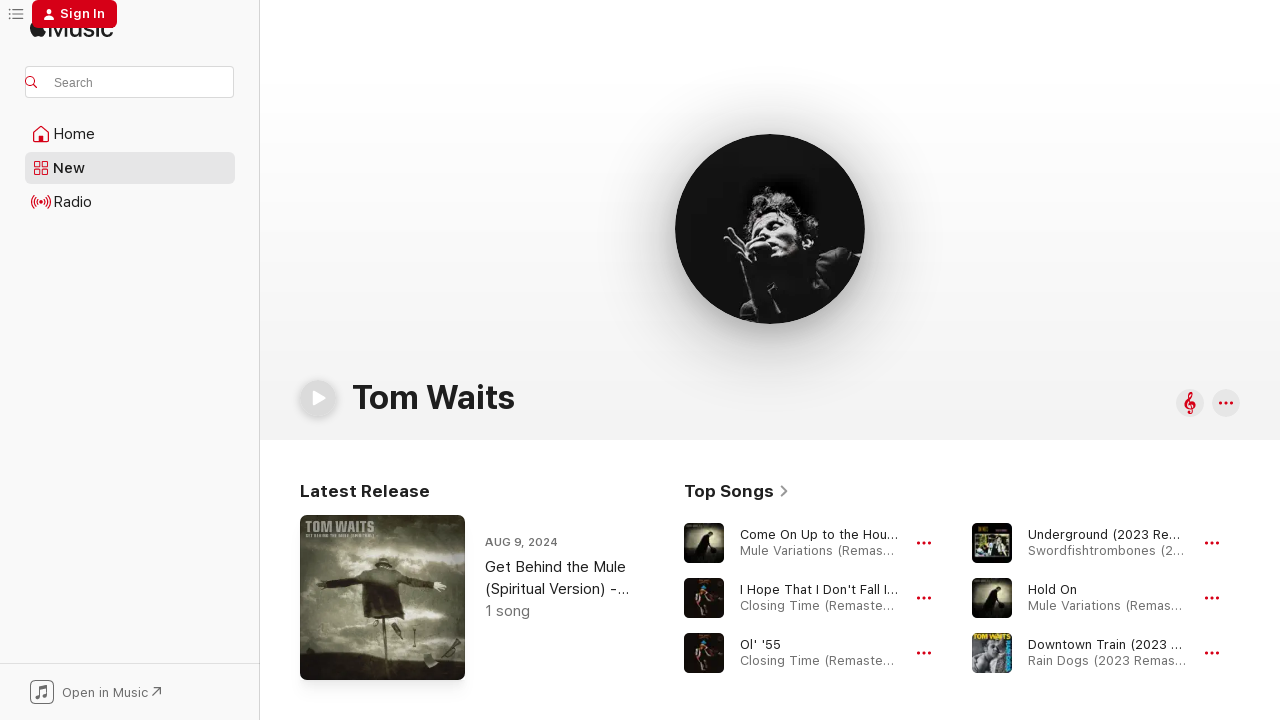

--- FILE ---
content_type: text/html
request_url: https://music.apple.com/us/artist/tom-waits/83964?at=1010lCD&ct=080115-us-m-xxx-rollings-top100&itscg=5104&uo=4
body_size: 43592
content:
<!DOCTYPE html>
<html dir="ltr" lang="en-US">
    <head>
        <!-- prettier-ignore -->
        <meta charset="utf-8">
        <!-- prettier-ignore -->
        <meta http-equiv="X-UA-Compatible" content="IE=edge">
        <!-- prettier-ignore -->
        <meta
            name="viewport"
            content="width=device-width,initial-scale=1,interactive-widget=resizes-content"
        >
        <!-- prettier-ignore -->
        <meta name="applicable-device" content="pc,mobile">
        <!-- prettier-ignore -->
        <meta name="referrer" content="strict-origin">
        <!-- prettier-ignore -->
        <link
            rel="apple-touch-icon"
            sizes="180x180"
            href="/assets/favicon/favicon-180.png"
        >
        <!-- prettier-ignore -->
        <link
            rel="icon"
            type="image/png"
            sizes="32x32"
            href="/assets/favicon/favicon-32.png"
        >
        <!-- prettier-ignore -->
        <link
            rel="icon"
            type="image/png"
            sizes="16x16"
            href="/assets/favicon/favicon-16.png"
        >
        <!-- prettier-ignore -->
        <link
            rel="mask-icon"
            href="/assets/favicon/favicon.svg"
            color="#fa233b"
        >
        <!-- prettier-ignore -->
        <link rel="manifest" href="/manifest.json">

        <title>‎Tom Waits - Apple Music</title><!-- HEAD_svelte-1cypuwr_START --><link rel="preconnect" href="//www.apple.com/wss/fonts" crossorigin="anonymous"><link rel="stylesheet" href="//www.apple.com/wss/fonts?families=SF+Pro,v4%7CSF+Pro+Icons,v1&amp;display=swap" type="text/css" referrerpolicy="strict-origin-when-cross-origin"><!-- HEAD_svelte-1cypuwr_END --><!-- HEAD_svelte-eg3hvx_START -->    <meta name="description" content="Listen to music by Tom Waits on Apple Music. Find top songs and albums by Tom Waits including Come On Up to the House, I Hope That I Don't Fall In Love with You and more."> <meta name="keywords" content="listen, Tom Waits, music, songs, Alternative, apple music"> <link rel="canonical" href="https://classical.music.apple.com/us/artist/83964">     <meta name="al:ios:app_store_id" content="1108187390"> <meta name="al:ios:app_name" content="Apple Music"> <meta name="apple:content_id" content="83964"> <meta name="apple:title" content="Tom Waits"> <meta name="apple:description" content="Listen to music by Tom Waits on Apple Music. Find top songs and albums by Tom Waits including Come On Up to the House, I Hope That I Don't Fall In Love with You and more.">   <meta property="og:title" content="Tom Waits on Apple Music"> <meta property="og:description" content="Listen to music by Tom Waits on Apple Music."> <meta property="og:site_name" content="Apple Music - Web Player"> <meta property="og:url" content="https://music.apple.com/us/artist/tom-waits/83964"> <meta property="og:image" content="https://is1-ssl.mzstatic.com/image/thumb/AMCArtistImages116/v4/45/3e/26/453e2603-d26b-1e4f-2163-998a9b500129/22a87cae-cc98-45da-8196-ae63b3b83f34_ami-identity-d4ef50681b925ccea988a7babece0701-2023-07-12T12-38-56.678Z_cropped.png/1200x630cw.png"> <meta property="og:image:secure_url" content="https://is1-ssl.mzstatic.com/image/thumb/AMCArtistImages116/v4/45/3e/26/453e2603-d26b-1e4f-2163-998a9b500129/22a87cae-cc98-45da-8196-ae63b3b83f34_ami-identity-d4ef50681b925ccea988a7babece0701-2023-07-12T12-38-56.678Z_cropped.png/1200x630cw.png"> <meta property="og:image:alt" content="Tom Waits on Apple Music"> <meta property="og:image:width" content="1200"> <meta property="og:image:height" content="630"> <meta property="og:image:type" content="image/png"> <meta property="og:type" content="music.musician"> <meta property="og:locale" content="en_US">        <meta name="twitter:title" content="Tom Waits on Apple Music"> <meta name="twitter:description" content="Listen to music by Tom Waits on Apple Music."> <meta name="twitter:site" content="@AppleMusic"> <meta name="twitter:image" content="https://is1-ssl.mzstatic.com/image/thumb/AMCArtistImages116/v4/45/3e/26/453e2603-d26b-1e4f-2163-998a9b500129/22a87cae-cc98-45da-8196-ae63b3b83f34_ami-identity-d4ef50681b925ccea988a7babece0701-2023-07-12T12-38-56.678Z_cropped.png/1200x630cw.png"> <meta name="twitter:image:alt" content="Tom Waits on Apple Music"> <meta name="twitter:card" content="summary_large_image">       <!-- HTML_TAG_START -->
                <script id=schema:music-group type="application/ld+json">
                    {"@context":"http://schema.org","@type":"MusicGroup","name":"Tom Waits","description":"Tom Waits went from quintessential cult artist to national treasure over the course of a long career full of wildly innovative left turns. His evolutionary process rivals that of The Beatles for artistic distance traveled. Born December 7, 1949 in Pomona, CA, Waits started out in the early ’70s as a piano-based balladeer somewhat in sync with the era’s singer/songwriter scene but differentiated by his raspy tones, the jazzy tinge to his tunes, and a persona with a beatnik/film-noir vibe. His first few albums achieved no commercial traction, though the Eagles’ cover of his 1973 track “Ol’ 55” boosted his bank account and profile. Waits’ increasingly quirky sound started gaining attention with 1976’s \u003CI>Small Change\u003C/I>, but a major sea change came with his early-’80s move from Asylum Records to Island. On a game-changing trio of albums, \u003CI>Swordfishtrombones\u003C/I>, \u003CI>Rain Dogs\u003C/I>, and \u003CI>Frank’s Wild Years\u003C/I>, Waits combined a dizzying array of influences, including Brecht/Weill, Harry Partch, Ennio Morricone, brass-band music, and more, twisting it all into an unprecedented amalgam and employing a similarly sui generis compositional style to match. Critics were gobsmacked, and his audience grew. Along the way, mainstream covers of his tunes by Bruce Springsteen (“Jersey Girl”) and Rod Stewart (“Downtown Train”) helped advance his cause. In the ’90s, Waits’ sound grew deeper and darker on albums like \u003CI>Bone Machine\u003C/I> and \u003CI>Mule Variations\u003C/I>, his audience still expanding. In the 21st century, his output slowed but intensified, and his legend grew until he was ultimately celebrated as a true genius of American music.","image":"https://is1-ssl.mzstatic.com/image/thumb/AMCArtistImages116/v4/45/3e/26/453e2603-d26b-1e4f-2163-998a9b500129/22a87cae-cc98-45da-8196-ae63b3b83f34_ami-identity-d4ef50681b925ccea988a7babece0701-2023-07-12T12-38-56.678Z_cropped.png/486x486bb.png","genre":["Alternative"],"tracks":[{"@type":"MusicRecording","name":"Come On Up to the House","duration":"PT4M36S","url":"https://music.apple.com/us/song/come-on-up-to-the-house/1485070857","offers":{"@type":"Offer","category":"free","price":0},"audio":{"@type":"AudioObject","potentialAction":{"@type":"ListenAction","expectsAcceptanceOf":{"@type":"Offer","category":"free"},"target":{"@type":"EntryPoint","actionPlatform":"https://music.apple.com/us/song/come-on-up-to-the-house/1485070857"}},"name":"Come On Up to the House","contentUrl":"https://audio-ssl.itunes.apple.com/itunes-assets/AudioPreview125/v4/1d/81/24/1d8124c0-d881-3472-3b10-ab2a77af3a1a/mzaf_11596534052615350233.plus.aac.ep.m4a","duration":"PT4M36S","uploadDate":"1999-04-16","thumbnailUrl":"https://is1-ssl.mzstatic.com/image/thumb/Music124/v4/b9/c8/ea/b9c8eac9-0f83-f194-7de6-f68d21b5ed1f/0045778654734.png/1200x630cw.png"}},{"@type":"MusicRecording","name":"I Hope That I Don't Fall In Love with You","duration":"PT3M53S","url":"https://music.apple.com/us/song/i-hope-that-i-dont-fall-in-love-with-you/1485071439","offers":{"@type":"Offer","category":"free","price":0},"audio":{"@type":"AudioObject","potentialAction":{"@type":"ListenAction","expectsAcceptanceOf":{"@type":"Offer","category":"free"},"target":{"@type":"EntryPoint","actionPlatform":"https://music.apple.com/us/song/i-hope-that-i-dont-fall-in-love-with-you/1485071439"}},"name":"I Hope That I Don't Fall In Love with You","contentUrl":"https://audio-ssl.itunes.apple.com/itunes-assets/AudioPreview125/v4/9f/f8/c5/9ff8c59b-0d18-55f1-b391-11c9dcce2903/mzaf_13688326260713250458.plus.aac.ep.m4a","duration":"PT3M53S","uploadDate":"1973-03-06","thumbnailUrl":"https://is1-ssl.mzstatic.com/image/thumb/Music125/v4/c2/3b/dc/c23bdc61-b686-eab1-5f3c-677a9afacc2b/0045778756506.png/1200x630cw.png"}},{"@type":"MusicRecording","name":"Ol' '55","duration":"PT3M56S","url":"https://music.apple.com/us/song/ol-55/1485071436","offers":{"@type":"Offer","category":"free","price":0},"audio":{"@type":"AudioObject","potentialAction":{"@type":"ListenAction","expectsAcceptanceOf":{"@type":"Offer","category":"free"},"target":{"@type":"EntryPoint","actionPlatform":"https://music.apple.com/us/song/ol-55/1485071436"}},"name":"Ol' '55","contentUrl":"https://audio-ssl.itunes.apple.com/itunes-assets/AudioPreview125/v4/b4/5d/0a/b45d0a85-0212-c6f4-4781-44e8c1a476c0/mzaf_1726139179280491956.plus.aac.ep.m4a","duration":"PT3M56S","uploadDate":"1973-02-06","thumbnailUrl":"https://is1-ssl.mzstatic.com/image/thumb/Music125/v4/c2/3b/dc/c23bdc61-b686-eab1-5f3c-677a9afacc2b/0045778756506.png/1200x630cw.png"}},{"@type":"MusicRecording","name":"Underground (2023 Remaster)","duration":"PT2M","url":"https://music.apple.com/us/song/underground-2023-remaster/1695049219","offers":{"@type":"Offer","category":"free","price":0},"audio":{"@type":"AudioObject","potentialAction":{"@type":"ListenAction","expectsAcceptanceOf":{"@type":"Offer","category":"free"},"target":{"@type":"EntryPoint","actionPlatform":"https://music.apple.com/us/song/underground-2023-remaster/1695049219"}},"name":"Underground (2023 Remaster)","contentUrl":"https://audio-ssl.itunes.apple.com/itunes-assets/AudioPreview116/v4/25/f6/12/25f612ac-2df3-c105-e95e-e909fd18eb44/mzaf_16308281040475228596.plus.aac.p.m4a","duration":"PT2M","uploadDate":"1983-09-01","thumbnailUrl":"https://is1-ssl.mzstatic.com/image/thumb/Music126/v4/35/7e/23/357e232f-741c-e7fe-ae19-713d617ab51f/23UMGIM74400.rgb.jpg/1200x630cw.png"}},{"@type":"MusicRecording","name":"Hold On","duration":"PT5M33S","url":"https://music.apple.com/us/song/hold-on/1485070839","offers":{"@type":"Offer","category":"free","price":0},"audio":{"@type":"AudioObject","potentialAction":{"@type":"ListenAction","expectsAcceptanceOf":{"@type":"Offer","category":"free"},"target":{"@type":"EntryPoint","actionPlatform":"https://music.apple.com/us/song/hold-on/1485070839"}},"name":"Hold On","contentUrl":"https://audio-ssl.itunes.apple.com/itunes-assets/AudioPreview115/v4/91/6f/c6/916fc65b-3305-b306-621f-2702e014f580/mzaf_14516677071627621624.plus.aac.ep.m4a","duration":"PT5M33S","uploadDate":"1999-04-16","thumbnailUrl":"https://is1-ssl.mzstatic.com/image/thumb/Music124/v4/b9/c8/ea/b9c8eac9-0f83-f194-7de6-f68d21b5ed1f/0045778654734.png/1200x630cw.png"}},{"@type":"MusicRecording","name":"Downtown Train (2023 Remaster)","duration":"PT3M52S","url":"https://music.apple.com/us/song/downtown-train-2023-remaster/1695048155","offers":{"@type":"Offer","category":"free","price":0},"audio":{"@type":"AudioObject","potentialAction":{"@type":"ListenAction","expectsAcceptanceOf":{"@type":"Offer","category":"free"},"target":{"@type":"EntryPoint","actionPlatform":"https://music.apple.com/us/song/downtown-train-2023-remaster/1695048155"}},"name":"Downtown Train (2023 Remaster)","contentUrl":"https://audio-ssl.itunes.apple.com/itunes-assets/AudioPreview116/v4/ca/4a/6b/ca4a6b29-8a5b-1ea2-a212-13103f328597/mzaf_3630708533044789371.plus.aac.ep.m4a","duration":"PT3M52S","uploadDate":"1985-09-30","thumbnailUrl":"https://is1-ssl.mzstatic.com/image/thumb/Music116/v4/f7/6f/43/f76f4343-8432-d507-26d9-ba136541085b/23UMGIM74399.rgb.jpg/1200x630cw.png"}},{"@type":"MusicRecording","name":"(Looking For) The Heart of Saturday Night","duration":"PT3M53S","url":"https://music.apple.com/us/song/looking-for-the-heart-of-saturday-night/1485071559","offers":{"@type":"Offer","category":"free","price":0},"audio":{"@type":"AudioObject","potentialAction":{"@type":"ListenAction","expectsAcceptanceOf":{"@type":"Offer","category":"free"},"target":{"@type":"EntryPoint","actionPlatform":"https://music.apple.com/us/song/looking-for-the-heart-of-saturday-night/1485071559"}},"name":"(Looking For) The Heart of Saturday Night","contentUrl":"https://audio-ssl.itunes.apple.com/itunes-assets/AudioPreview221/v4/ec/04/b5/ec04b5c6-93e6-c981-e582-2439b86360c4/mzaf_8491664841092276078.plus.aac.ep.m4a","duration":"PT3M53S","uploadDate":"1974-10-15","thumbnailUrl":"https://is1-ssl.mzstatic.com/image/thumb/Music221/v4/30/13/eb/3013ebcc-8627-f413-c0a5-4044670f541a/0045778756605.png/1200x630cw.png"}},{"@type":"MusicRecording","name":"Jockey Full Of Bourbon (2023 Remaster)","duration":"PT2M46S","url":"https://music.apple.com/us/song/jockey-full-of-bourbon-2023-remaster/1695047637","offers":{"@type":"Offer","category":"free","price":0},"audio":{"@type":"AudioObject","potentialAction":{"@type":"ListenAction","expectsAcceptanceOf":{"@type":"Offer","category":"free"},"target":{"@type":"EntryPoint","actionPlatform":"https://music.apple.com/us/song/jockey-full-of-bourbon-2023-remaster/1695047637"}},"name":"Jockey Full Of Bourbon (2023 Remaster)","contentUrl":"https://audio-ssl.itunes.apple.com/itunes-assets/AudioPreview116/v4/23/ae/a8/23aea8f7-2f46-00d2-1b8f-2d8f73d149fe/mzaf_11635989268811210292.plus.aac.ep.m4a","duration":"PT2M46S","uploadDate":"1985-09-30","thumbnailUrl":"https://is1-ssl.mzstatic.com/image/thumb/Music116/v4/f7/6f/43/f76f4343-8432-d507-26d9-ba136541085b/23UMGIM74399.rgb.jpg/1200x630cw.png"}},{"@type":"MusicRecording","name":"Time (2023 Remaster)","duration":"PT3M55S","url":"https://music.apple.com/us/song/time-2023-remaster/1695047790","offers":{"@type":"Offer","category":"free","price":0},"audio":{"@type":"AudioObject","potentialAction":{"@type":"ListenAction","expectsAcceptanceOf":{"@type":"Offer","category":"free"},"target":{"@type":"EntryPoint","actionPlatform":"https://music.apple.com/us/song/time-2023-remaster/1695047790"}},"name":"Time (2023 Remaster)","contentUrl":"https://audio-ssl.itunes.apple.com/itunes-assets/AudioPreview116/v4/20/7d/9d/207d9dc5-89c1-96b5-803b-01974a2d9d8f/mzaf_3985763904538336352.plus.aac.ep.m4a","duration":"PT3M55S","uploadDate":"1985-09-30","thumbnailUrl":"https://is1-ssl.mzstatic.com/image/thumb/Music116/v4/f7/6f/43/f76f4343-8432-d507-26d9-ba136541085b/23UMGIM74399.rgb.jpg/1200x630cw.png"}},{"@type":"MusicRecording","name":"Hell Broke Luce","duration":"PT3M56S","url":"https://music.apple.com/us/song/hell-broke-luce/1485070956","offers":{"@type":"Offer","category":"free","price":0},"audio":{"@type":"AudioObject","potentialAction":{"@type":"ListenAction","expectsAcceptanceOf":{"@type":"Offer","category":"free"},"target":{"@type":"EntryPoint","actionPlatform":"https://music.apple.com/us/song/hell-broke-luce/1485070956"}},"name":"Hell Broke Luce","contentUrl":"https://audio-ssl.itunes.apple.com/itunes-assets/AudioPreview125/v4/db/9f/6c/db9f6cbb-6a82-54f1-4794-083f3946d23c/mzaf_12802329225821659797.plus.aac.ep.m4a","duration":"PT3M56S","uploadDate":"2011-10-21","thumbnailUrl":"https://is1-ssl.mzstatic.com/image/thumb/Music113/v4/29/d1/99/29d199e9-49ab-e8e5-9a2c-13700d7f7af7/0045778717743.png/1200x630cw.png"}},{"@type":"MusicRecording","name":"Martha","duration":"PT4M28S","url":"https://music.apple.com/us/song/martha/1485071443","offers":{"@type":"Offer","category":"free","price":0},"audio":{"@type":"AudioObject","potentialAction":{"@type":"ListenAction","expectsAcceptanceOf":{"@type":"Offer","category":"free"},"target":{"@type":"EntryPoint","actionPlatform":"https://music.apple.com/us/song/martha/1485071443"}},"name":"Martha","contentUrl":"https://audio-ssl.itunes.apple.com/itunes-assets/AudioPreview125/v4/1c/e5/84/1ce584a0-420c-6cc8-faaf-838755701b86/mzaf_17321159681570767760.plus.aac.ep.m4a","duration":"PT4M28S","uploadDate":"1973-03-06","thumbnailUrl":"https://is1-ssl.mzstatic.com/image/thumb/Music125/v4/c2/3b/dc/c23bdc61-b686-eab1-5f3c-677a9afacc2b/0045778756506.png/1200x630cw.png"}},{"@type":"MusicRecording","name":"Goin' Out West (2023 Remaster)","duration":"PT3M19S","url":"https://music.apple.com/us/song/goin-out-west-2023-remaster/1695049795","offers":{"@type":"Offer","category":"free","price":0},"audio":{"@type":"AudioObject","potentialAction":{"@type":"ListenAction","expectsAcceptanceOf":{"@type":"Offer","category":"free"},"target":{"@type":"EntryPoint","actionPlatform":"https://music.apple.com/us/song/goin-out-west-2023-remaster/1695049795"}},"name":"Goin' Out West (2023 Remaster)","contentUrl":"https://audio-ssl.itunes.apple.com/itunes-assets/AudioPreview126/v4/b4/f4/34/b4f434dd-c48e-3fae-e36e-0dfac9cc9ea8/mzaf_1338076965236602395.plus.aac.ep.m4a","duration":"PT3M19S","uploadDate":"1992-09-08","thumbnailUrl":"https://is1-ssl.mzstatic.com/image/thumb/Music126/v4/5e/44/49/5e4449f4-9cb5-1378-44aa-92f6f42a5419/23UMGIM74402.rgb.jpg/1200x630cw.png"}},{"@type":"MusicRecording","name":"Tom Traubert's Blues (Four Sheets to the Wind In Copenhagen)","duration":"PT6M38S","url":"https://music.apple.com/us/song/tom-trauberts-blues-four-sheets-to-the-wind-in-copenhagen/1485074802","offers":{"@type":"Offer","category":"free","price":0},"audio":{"@type":"AudioObject","potentialAction":{"@type":"ListenAction","expectsAcceptanceOf":{"@type":"Offer","category":"free"},"target":{"@type":"EntryPoint","actionPlatform":"https://music.apple.com/us/song/tom-trauberts-blues-four-sheets-to-the-wind-in-copenhagen/1485074802"}},"name":"Tom Traubert's Blues (Four Sheets to the Wind In Copenhagen)","contentUrl":"https://audio-ssl.itunes.apple.com/itunes-assets/AudioPreview125/v4/43/df/3d/43df3d4a-b305-3a26-0fb7-e3d8289ef622/mzaf_6931952669963907031.plus.aac.ep.m4a","duration":"PT6M38S","uploadDate":"1976-09-21","thumbnailUrl":"https://is1-ssl.mzstatic.com/image/thumb/Music113/v4/7b/95/75/7b957548-fd0f-d3d1-bf58-a4d4cb5c8f7d/0045778756803.png/1200x630cw.png"}},{"@type":"MusicRecording","name":"New Coat of Paint","duration":"PT3M22S","url":"https://music.apple.com/us/song/new-coat-of-paint/1485071402","offers":{"@type":"Offer","category":"free","price":0},"audio":{"@type":"AudioObject","potentialAction":{"@type":"ListenAction","expectsAcceptanceOf":{"@type":"Offer","category":"free"},"target":{"@type":"EntryPoint","actionPlatform":"https://music.apple.com/us/song/new-coat-of-paint/1485071402"}},"name":"New Coat of Paint","contentUrl":"https://audio-ssl.itunes.apple.com/itunes-assets/AudioPreview211/v4/5e/f0/21/5ef0210a-8b6e-041b-9913-ef5d1a603bcc/mzaf_12088790910184560413.plus.aac.ep.m4a","duration":"PT3M22S","uploadDate":"1974-10-15","thumbnailUrl":"https://is1-ssl.mzstatic.com/image/thumb/Music221/v4/30/13/eb/3013ebcc-8627-f413-c0a5-4044670f541a/0045778756605.png/1200x630cw.png"}},{"@type":"MusicRecording","name":"Clap Hands (2023 Remaster)","duration":"PT3M47S","url":"https://music.apple.com/us/song/clap-hands-2023-remaster/1695047626","offers":{"@type":"Offer","category":"free","price":0},"audio":{"@type":"AudioObject","potentialAction":{"@type":"ListenAction","expectsAcceptanceOf":{"@type":"Offer","category":"free"},"target":{"@type":"EntryPoint","actionPlatform":"https://music.apple.com/us/song/clap-hands-2023-remaster/1695047626"}},"name":"Clap Hands (2023 Remaster)","contentUrl":"https://audio-ssl.itunes.apple.com/itunes-assets/AudioPreview116/v4/c6/21/88/c621884f-9504-c391-fcb2-fa628af0a80c/mzaf_11735241912491069477.plus.aac.ep.m4a","duration":"PT3M47S","uploadDate":"1985-09-30","thumbnailUrl":"https://is1-ssl.mzstatic.com/image/thumb/Music116/v4/f7/6f/43/f76f4343-8432-d507-26d9-ba136541085b/23UMGIM74399.rgb.jpg/1200x630cw.png"}},{"@type":"MusicRecording","name":"Jersey Girl","duration":"PT5M11S","url":"https://music.apple.com/us/song/jersey-girl/1485075659","offers":{"@type":"Offer","category":"free","price":0},"audio":{"@type":"AudioObject","potentialAction":{"@type":"ListenAction","expectsAcceptanceOf":{"@type":"Offer","category":"free"},"target":{"@type":"EntryPoint","actionPlatform":"https://music.apple.com/us/song/jersey-girl/1485075659"}},"name":"Jersey Girl","contentUrl":"https://audio-ssl.itunes.apple.com/itunes-assets/AudioPreview115/v4/7f/f7/5a/7ff75a8d-7935-bbf5-dd91-1bcca38e8177/mzaf_18175354540726600794.plus.aac.ep.m4a","duration":"PT5M11S","uploadDate":"1980-09-09","thumbnailUrl":"https://is1-ssl.mzstatic.com/image/thumb/Music113/v4/21/f5/de/21f5de6b-93ba-46e4-2cd8-4ccc88111cd1/0045778757107.png/1200x630cw.png"}},{"@type":"MusicRecording","name":"Tango Till They're Sore (2023 Remaster)","duration":"PT2M51S","url":"https://music.apple.com/us/song/tango-till-theyre-sore-2023-remaster/1695047778","offers":{"@type":"Offer","category":"free","price":0},"audio":{"@type":"AudioObject","potentialAction":{"@type":"ListenAction","expectsAcceptanceOf":{"@type":"Offer","category":"free"},"target":{"@type":"EntryPoint","actionPlatform":"https://music.apple.com/us/song/tango-till-theyre-sore-2023-remaster/1695047778"}},"name":"Tango Till They're Sore (2023 Remaster)","contentUrl":"https://audio-ssl.itunes.apple.com/itunes-assets/AudioPreview126/v4/ed/5a/96/ed5a9603-7018-aeb7-ef1c-a8e3d52c7b42/mzaf_3410827439737677791.plus.aac.ep.m4a","duration":"PT2M51S","uploadDate":"1985-09-30","thumbnailUrl":"https://is1-ssl.mzstatic.com/image/thumb/Music116/v4/f7/6f/43/f76f4343-8432-d507-26d9-ba136541085b/23UMGIM74399.rgb.jpg/1200x630cw.png"}},{"@type":"MusicRecording","name":"Way Down In The Hole (2023 Remaster)","duration":"PT3M30S","url":"https://music.apple.com/us/song/way-down-in-the-hole-2023-remaster/1695183593","offers":{"@type":"Offer","category":"free","price":0},"audio":{"@type":"AudioObject","potentialAction":{"@type":"ListenAction","expectsAcceptanceOf":{"@type":"Offer","category":"free"},"target":{"@type":"EntryPoint","actionPlatform":"https://music.apple.com/us/song/way-down-in-the-hole-2023-remaster/1695183593"}},"name":"Way Down In The Hole (2023 Remaster)","contentUrl":"https://audio-ssl.itunes.apple.com/itunes-assets/AudioPreview126/v4/8b/cd/59/8bcd591d-8692-737e-58f2-d90c351c59ef/mzaf_16502932261936696033.plus.aac.ep.m4a","duration":"PT3M30S","uploadDate":"1987-08-17","thumbnailUrl":"https://is1-ssl.mzstatic.com/image/thumb/Music126/v4/9c/9a/0c/9c9a0c63-08ad-4ae7-7e01-f72a5a71351e/23UMGIM74401.rgb.jpg/1200x630cw.png"}},{"@type":"MusicRecording","name":"Old Shoes (& Picture Postcards)","duration":"PT3M39S","url":"https://music.apple.com/us/song/old-shoes-picture-postcards/1485071441","offers":{"@type":"Offer","category":"free","price":0},"audio":{"@type":"AudioObject","potentialAction":{"@type":"ListenAction","expectsAcceptanceOf":{"@type":"Offer","category":"free"},"target":{"@type":"EntryPoint","actionPlatform":"https://music.apple.com/us/song/old-shoes-picture-postcards/1485071441"}},"name":"Old Shoes (& Picture Postcards)","contentUrl":"https://audio-ssl.itunes.apple.com/itunes-assets/AudioPreview115/v4/42/19/c0/4219c06b-3aed-9529-3da1-034f861b4fc5/mzaf_15736393065084446488.plus.aac.ep.m4a","duration":"PT3M39S","uploadDate":"1973-03-06","thumbnailUrl":"https://is1-ssl.mzstatic.com/image/thumb/Music125/v4/c2/3b/dc/c23bdc61-b686-eab1-5f3c-677a9afacc2b/0045778756506.png/1200x630cw.png"}},{"@type":"MusicRecording","name":"Picture In a Frame","duration":"PT3M39S","url":"https://music.apple.com/us/song/picture-in-a-frame/1485070849","offers":{"@type":"Offer","category":"free","price":0},"audio":{"@type":"AudioObject","potentialAction":{"@type":"ListenAction","expectsAcceptanceOf":{"@type":"Offer","category":"free"},"target":{"@type":"EntryPoint","actionPlatform":"https://music.apple.com/us/song/picture-in-a-frame/1485070849"}},"name":"Picture In a Frame","contentUrl":"https://audio-ssl.itunes.apple.com/itunes-assets/AudioPreview125/v4/a8/c3/1c/a8c31c8d-175b-8d29-a035-eb0951bd372c/mzaf_10570001499659478050.plus.aac.ep.m4a","duration":"PT3M39S","uploadDate":"1999-04-16","thumbnailUrl":"https://is1-ssl.mzstatic.com/image/thumb/Music124/v4/b9/c8/ea/b9c8eac9-0f83-f194-7de6-f68d21b5ed1f/0045778654734.png/1200x630cw.png"}},{"@type":"MusicRecording","name":"Hang Down Your Head (2023 Remaster)","duration":"PT2M32S","url":"https://music.apple.com/us/song/hang-down-your-head-2023-remaster/1695047788","offers":{"@type":"Offer","category":"free","price":0},"audio":{"@type":"AudioObject","potentialAction":{"@type":"ListenAction","expectsAcceptanceOf":{"@type":"Offer","category":"free"},"target":{"@type":"EntryPoint","actionPlatform":"https://music.apple.com/us/song/hang-down-your-head-2023-remaster/1695047788"}},"name":"Hang Down Your Head (2023 Remaster)","contentUrl":"https://audio-ssl.itunes.apple.com/itunes-assets/AudioPreview126/v4/59/1f/b5/591fb510-1901-cdcd-9703-419c903bf1e0/mzaf_9004503653614715313.plus.aac.ep.m4a","duration":"PT2M32S","uploadDate":"1985-09-30","thumbnailUrl":"https://is1-ssl.mzstatic.com/image/thumb/Music116/v4/f7/6f/43/f76f4343-8432-d507-26d9-ba136541085b/23UMGIM74399.rgb.jpg/1200x630cw.png"}},{"@type":"MusicRecording","name":"Closing Time","duration":"PT4M20S","url":"https://music.apple.com/us/song/closing-time/1485071449","offers":{"@type":"Offer","category":"free","price":0},"audio":{"@type":"AudioObject","potentialAction":{"@type":"ListenAction","expectsAcceptanceOf":{"@type":"Offer","category":"free"},"target":{"@type":"EntryPoint","actionPlatform":"https://music.apple.com/us/song/closing-time/1485071449"}},"name":"Closing Time","contentUrl":"https://audio-ssl.itunes.apple.com/itunes-assets/AudioPreview125/v4/e1/26/cd/e126cd12-57ac-909b-c34e-37fd67059bfe/mzaf_11235582332287777000.plus.aac.ep.m4a","duration":"PT4M20S","uploadDate":"1973-03-06","thumbnailUrl":"https://is1-ssl.mzstatic.com/image/thumb/Music125/v4/c2/3b/dc/c23bdc61-b686-eab1-5f3c-677a9afacc2b/0045778756506.png/1200x630cw.png"}},{"@type":"MusicRecording","name":"House Where Nobody Lives","duration":"PT4M14S","url":"https://music.apple.com/us/song/house-where-nobody-lives/1485070841","offers":{"@type":"Offer","category":"free","price":0},"audio":{"@type":"AudioObject","potentialAction":{"@type":"ListenAction","expectsAcceptanceOf":{"@type":"Offer","category":"free"},"target":{"@type":"EntryPoint","actionPlatform":"https://music.apple.com/us/song/house-where-nobody-lives/1485070841"}},"name":"House Where Nobody Lives","contentUrl":"https://audio-ssl.itunes.apple.com/itunes-assets/AudioPreview115/v4/69/f7/50/69f750fe-daab-6ee5-ff6c-4e7af82a4b5c/mzaf_12540078431750959007.plus.aac.ep.m4a","duration":"PT4M14S","uploadDate":"1999-04-16","thumbnailUrl":"https://is1-ssl.mzstatic.com/image/thumb/Music124/v4/b9/c8/ea/b9c8eac9-0f83-f194-7de6-f68d21b5ed1f/0045778654734.png/1200x630cw.png"}},{"@type":"MusicRecording","name":"San Diego Serenade","duration":"PT3M30S","url":"https://music.apple.com/us/song/san-diego-serenade/1485071405","offers":{"@type":"Offer","category":"free","price":0},"audio":{"@type":"AudioObject","potentialAction":{"@type":"ListenAction","expectsAcceptanceOf":{"@type":"Offer","category":"free"},"target":{"@type":"EntryPoint","actionPlatform":"https://music.apple.com/us/song/san-diego-serenade/1485071405"}},"name":"San Diego Serenade","contentUrl":"https://audio-ssl.itunes.apple.com/itunes-assets/AudioPreview211/v4/5a/58/bc/5a58bc80-3907-a117-07a6-450b48285f35/mzaf_15907149386366281913.plus.aac.ep.m4a","duration":"PT3M30S","uploadDate":"1974-10-15","thumbnailUrl":"https://is1-ssl.mzstatic.com/image/thumb/Music221/v4/30/13/eb/3013ebcc-8627-f413-c0a5-4044670f541a/0045778756605.png/1200x630cw.png"}}],"albums":[{"@type":"MusicAlbum","image":"https://is1-ssl.mzstatic.com/image/thumb/Music122/v4/21/d2/a5/21d2a5bc-48d9-e8b3-a9c1-dc3ecdc3ba72/0045778798452.png/486x486bb.png","url":"https://music.apple.com/us/album/alice-anniversary-edition/1646707007","name":"Alice (Anniversary Edition)","byArtist":{"@type":"MusicGroup","url":"https://music.apple.com/us/artist/tom-waits/83964","name":"Tom Waits"}},{"@type":"MusicAlbum","image":"https://is1-ssl.mzstatic.com/image/thumb/Music122/v4/f3/2d/97/f32d970c-6a90-1a95-fd01-5dceb589d282/0045778798544.png/486x486bb.png","url":"https://music.apple.com/us/album/blood-money-anniversary-edition/1645996546","name":"Blood Money (Anniversary Edition)","byArtist":{"@type":"MusicGroup","url":"https://music.apple.com/us/artist/tom-waits/83964","name":"Tom Waits"}},{"@type":"MusicAlbum","image":"https://is1-ssl.mzstatic.com/image/thumb/Music113/v4/29/d1/99/29d199e9-49ab-e8e5-9a2c-13700d7f7af7/0045778717743.png/486x486bb.png","url":"https://music.apple.com/us/album/bad-as-me-deluxe-edition/1485070792","name":"Bad As Me (Deluxe Edition)","byArtist":{"@type":"MusicGroup","url":"https://music.apple.com/us/artist/tom-waits/83964","name":"Tom Waits"}},{"@type":"MusicAlbum","image":"https://is1-ssl.mzstatic.com/image/thumb/Music113/v4/f2/28/95/f22895f1-03ff-9ffe-2d9b-46282959b880/0045778667734.png/486x486bb.png","url":"https://music.apple.com/us/album/orphans-brawlers-bawlers-bastards-remastered/1485076540","name":"Orphans: Brawlers, Bawlers & Bastards (Remastered)","byArtist":{"@type":"MusicGroup","url":"https://music.apple.com/us/artist/tom-waits/83964","name":"Tom Waits"}},{"@type":"MusicAlbum","image":"https://is1-ssl.mzstatic.com/image/thumb/Music211/v4/23/b2/79/23b279c9-2969-1f6a-d141-e5eb13ff5eb5/0045778667864.png/486x486bb.png","url":"https://music.apple.com/us/album/real-gone/1772300120","name":"Real Gone","byArtist":{"@type":"MusicGroup","url":"https://music.apple.com/us/artist/tom-waits/83964","name":"Tom Waits"}},{"@type":"MusicAlbum","image":"https://is1-ssl.mzstatic.com/image/thumb/Music124/v4/b9/c8/ea/b9c8eac9-0f83-f194-7de6-f68d21b5ed1f/0045778654734.png/486x486bb.png","url":"https://music.apple.com/us/album/mule-variations-remastered/1485070836","name":"Mule Variations (Remastered)","byArtist":{"@type":"MusicGroup","url":"https://music.apple.com/us/artist/tom-waits/83964","name":"Tom Waits"}},{"@type":"MusicAlbum","image":"https://is1-ssl.mzstatic.com/image/thumb/Music126/v4/27/9a/0e/279a0e52-b9ed-786d-b87d-60b24b4792a1/23UMGIM74403.rgb.jpg/486x486bb.png","url":"https://music.apple.com/us/album/the-black-rider-2023-remaster/1695047483","name":"The Black Rider (2023 Remaster)","byArtist":{"@type":"MusicGroup","url":"https://music.apple.com/us/artist/tom-waits/83964","name":"Tom Waits"}},{"@type":"MusicAlbum","image":"https://is1-ssl.mzstatic.com/image/thumb/Music126/v4/5e/44/49/5e4449f4-9cb5-1378-44aa-92f6f42a5419/23UMGIM74402.rgb.jpg/486x486bb.png","url":"https://music.apple.com/us/album/bone-machine-2023-remaster/1695049294","name":"Bone Machine (2023 Remaster)","byArtist":{"@type":"MusicGroup","url":"https://music.apple.com/us/artist/tom-waits/83964","name":"Tom Waits"}},{"@type":"MusicAlbum","image":"https://is1-ssl.mzstatic.com/image/thumb/Music124/v4/68/a5/5f/68a55faa-ed23-b6cb-12f3-6b5ad2f5aaac/artwork.jpg/486x486bb.png","url":"https://music.apple.com/us/album/night-on-earth-original-soundtrack-recording/1037262709","name":"Night On Earth (Original Soundtrack Recording)","byArtist":{"@type":"MusicGroup","url":"https://music.apple.com/us/artist/tom-waits/83964","name":"Tom Waits"}},{"@type":"MusicAlbum","image":"https://is1-ssl.mzstatic.com/image/thumb/Music126/v4/9c/9a/0c/9c9a0c63-08ad-4ae7-7e01-f72a5a71351e/23UMGIM74401.rgb.jpg/486x486bb.png","url":"https://music.apple.com/us/album/franks-wild-years-2023-remaster/1695182660","name":"Frank’s Wild Years (2023 Remaster)","byArtist":{"@type":"MusicGroup","url":"https://music.apple.com/us/artist/tom-waits/83964","name":"Tom Waits"}}],"url":"https://music.apple.com/us/artist/tom-waits/83964","potentialAction":{"@type":"ListenAction","expectsAcceptanceOf":{"@type":"Offer","category":"free"},"target":{"@type":"EntryPoint","actionPlatform":"https://classical.music.apple.com/us/artist/83964"}}}
                </script>
                <!-- HTML_TAG_END -->    <!-- HEAD_svelte-eg3hvx_END -->
      <script type="module" crossorigin src="/assets/index~90a29058ba.js"></script>
      <link rel="stylesheet" href="/assets/index~fbf29d0525.css">
      <script type="module">import.meta.url;import("_").catch(()=>1);async function* g(){};window.__vite_is_modern_browser=true;</script>
      <script type="module">!function(){if(window.__vite_is_modern_browser)return;console.warn("vite: loading legacy chunks, syntax error above and the same error below should be ignored");var e=document.getElementById("vite-legacy-polyfill"),n=document.createElement("script");n.src=e.src,n.onload=function(){System.import(document.getElementById('vite-legacy-entry').getAttribute('data-src'))},document.body.appendChild(n)}();</script>
    </head>
    <body>
        
        <script
            async
            src="/includes/js-cdn/musickit/v3/amp/musickit.js"
        ></script>
        <script
            type="module"
            async
            src="/includes/js-cdn/musickit/v3/components/musickit-components/musickit-components.esm.js"
        ></script>
        <script
            nomodule
            async
            src="/includes/js-cdn/musickit/v3/components/musickit-components/musickit-components.js"
        ></script>
        <svg style="display: none" xmlns="http://www.w3.org/2000/svg">
            <symbol id="play-circle-fill" viewBox="0 0 60 60">
                <path
                    class="icon-circle-fill__circle"
                    fill="var(--iconCircleFillBG, transparent)"
                    d="M30 60c16.411 0 30-13.617 30-30C60 13.588 46.382 0 29.971 0 13.588 0 .001 13.588.001 30c0 16.383 13.617 30 30 30Z"
                />
                <path
                    fill="var(--iconFillArrow, var(--keyColor, black))"
                    d="M24.411 41.853c-1.41.853-3.028.177-3.028-1.294V19.47c0-1.44 1.735-2.058 3.028-1.294l17.265 10.235a1.89 1.89 0 0 1 0 3.265L24.411 41.853Z"
                />
            </symbol>
        </svg>
        <div class="body-container">
              <div class="app-container svelte-t3vj1e" data-testid="app-container">   <div class="header svelte-rjjbqs" data-testid="header"><nav data-testid="navigation" class="navigation svelte-13li0vp"><div class="navigation__header svelte-13li0vp"><div data-testid="logo" class="logo svelte-1o7dz8w"> <a aria-label="Apple Music" role="img" href="https://music.apple.com/us/home" class="svelte-1o7dz8w"><svg height="20" viewBox="0 0 83 20" width="83" xmlns="http://www.w3.org/2000/svg" class="logo" aria-hidden="true"><path d="M34.752 19.746V6.243h-.088l-5.433 13.503h-2.074L21.711 6.243h-.087v13.503h-2.548V1.399h3.235l5.833 14.621h.1l5.82-14.62h3.248v18.347h-2.56zm16.649 0h-2.586v-2.263h-.062c-.725 1.602-2.061 2.504-4.072 2.504-2.86 0-4.61-1.894-4.61-4.958V6.37h2.698v8.125c0 2.034.95 3.127 2.81 3.127 1.95 0 3.124-1.373 3.124-3.458V6.37H51.4v13.376zm7.394-13.618c3.06 0 5.046 1.73 5.134 4.196h-2.536c-.15-1.296-1.087-2.11-2.598-2.11-1.462 0-2.436.724-2.436 1.793 0 .839.6 1.41 2.023 1.741l2.136.496c2.686.636 3.71 1.704 3.71 3.636 0 2.442-2.236 4.12-5.333 4.12-3.285 0-5.26-1.64-5.509-4.183h2.673c.25 1.398 1.187 2.085 2.836 2.085 1.623 0 2.623-.687 2.623-1.78 0-.865-.487-1.373-1.924-1.704l-2.136-.508c-2.498-.585-3.735-1.806-3.735-3.75 0-2.391 2.049-4.032 5.072-4.032zM66.1 2.836c0-.878.7-1.577 1.561-1.577.862 0 1.55.7 1.55 1.577 0 .864-.688 1.576-1.55 1.576a1.573 1.573 0 0 1-1.56-1.576zm.212 3.534h2.698v13.376h-2.698zm14.089 4.603c-.275-1.424-1.324-2.556-3.085-2.556-2.086 0-3.46 1.767-3.46 4.64 0 2.938 1.386 4.642 3.485 4.642 1.66 0 2.748-.928 3.06-2.48H83C82.713 18.067 80.477 20 77.317 20c-3.76 0-6.208-2.62-6.208-6.942 0-4.247 2.448-6.93 6.183-6.93 3.385 0 5.446 2.213 5.683 4.845h-2.573zM10.824 3.189c-.698.834-1.805 1.496-2.913 1.398-.145-1.128.41-2.33 1.036-3.065C9.644.662 10.848.05 11.835 0c.121 1.178-.336 2.33-1.01 3.19zm.999 1.619c.624.049 2.425.244 3.578 1.98-.096.074-2.137 1.272-2.113 3.79.024 3.01 2.593 4.012 2.617 4.037-.024.074-.407 1.419-1.344 2.812-.817 1.224-1.657 2.422-3.002 2.447-1.297.024-1.73-.783-3.218-.783-1.489 0-1.97.758-3.194.807-1.297.048-2.28-1.297-3.097-2.52C.368 14.908-.904 10.408.825 7.375c.84-1.516 2.377-2.47 4.034-2.495 1.273-.023 2.45.857 3.218.857.769 0 2.137-1.027 3.746-.93z"></path></svg></a>   </div> <div class="search-input-wrapper svelte-nrtdem" data-testid="search-input"><div data-testid="amp-search-input" aria-controls="search-suggestions" aria-expanded="false" aria-haspopup="listbox" aria-owns="search-suggestions" class="search-input-container svelte-rg26q6" tabindex="-1" role=""><div class="flex-container svelte-rg26q6"><form id="search-input-form" class="svelte-rg26q6"><svg height="16" width="16" viewBox="0 0 16 16" class="search-svg" aria-hidden="true"><path d="M11.87 10.835c.018.015.035.03.051.047l3.864 3.863a.735.735 0 1 1-1.04 1.04l-3.863-3.864a.744.744 0 0 1-.047-.051 6.667 6.667 0 1 1 1.035-1.035zM6.667 12a5.333 5.333 0 1 0 0-10.667 5.333 5.333 0 0 0 0 10.667z"></path></svg> <input aria-autocomplete="list" aria-multiline="false" aria-controls="search-suggestions" placeholder="Search" spellcheck="false" autocomplete="off" autocorrect="off" autocapitalize="off" type="text" inputmode="search" class="search-input__text-field svelte-rg26q6" data-testid="search-input__text-field"></form> </div> <div data-testid="search-scope-bar"></div>   </div> </div></div> <div data-testid="navigation-content" class="navigation__content svelte-13li0vp" id="navigation" aria-hidden="false"><div class="navigation__scrollable-container svelte-13li0vp"><div data-testid="navigation-items-primary" class="navigation-items navigation-items--primary svelte-ng61m8"> <ul class="navigation-items__list svelte-ng61m8">  <li class="navigation-item navigation-item__home svelte-1a5yt87" aria-selected="false" data-testid="navigation-item"> <a href="https://music.apple.com/us/home" class="navigation-item__link svelte-1a5yt87" role="button" data-testid="home" aria-pressed="false"><div class="navigation-item__content svelte-zhx7t9"> <span class="navigation-item__icon svelte-zhx7t9"> <svg width="24" height="24" viewBox="0 0 24 24" xmlns="http://www.w3.org/2000/svg" aria-hidden="true"><path d="M5.93 20.16a1.94 1.94 0 0 1-1.43-.502c-.334-.335-.502-.794-.502-1.393v-7.142c0-.362.062-.688.177-.953.123-.264.326-.529.6-.75l6.145-5.157c.176-.141.344-.247.52-.318.176-.07.362-.105.564-.105.194 0 .388.035.565.105.176.07.352.177.52.318l6.146 5.158c.273.23.467.476.59.75.124.264.177.59.177.96v7.134c0 .59-.159 1.058-.503 1.393-.335.335-.811.503-1.428.503H5.929Zm12.14-1.172c.221 0 .406-.07.547-.212a.688.688 0 0 0 .22-.511v-7.142c0-.177-.026-.344-.087-.459a.97.97 0 0 0-.265-.353l-6.154-5.149a.756.756 0 0 0-.177-.115.37.37 0 0 0-.15-.035.37.37 0 0 0-.158.035l-.177.115-6.145 5.15a.982.982 0 0 0-.274.352 1.13 1.13 0 0 0-.088.468v7.133c0 .203.08.379.23.511a.744.744 0 0 0 .546.212h12.133Zm-8.323-4.7c0-.176.062-.326.177-.432a.6.6 0 0 1 .423-.159h3.315c.176 0 .326.053.432.16s.159.255.159.431v4.973H9.756v-4.973Z"></path></svg> </span> <span class="navigation-item__label svelte-zhx7t9"> Home </span> </div></a>  </li>  <li class="navigation-item navigation-item__new svelte-1a5yt87" aria-selected="false" data-testid="navigation-item"> <a href="https://music.apple.com/us/new" class="navigation-item__link svelte-1a5yt87" role="button" data-testid="new" aria-pressed="false"><div class="navigation-item__content svelte-zhx7t9"> <span class="navigation-item__icon svelte-zhx7t9"> <svg height="24" viewBox="0 0 24 24" width="24" aria-hidden="true"><path d="M9.92 11.354c.966 0 1.453-.487 1.453-1.49v-3.4c0-1.004-.487-1.483-1.453-1.483H6.452C5.487 4.981 5 5.46 5 6.464v3.4c0 1.003.487 1.49 1.452 1.49zm7.628 0c.965 0 1.452-.487 1.452-1.49v-3.4c0-1.004-.487-1.483-1.452-1.483h-3.46c-.974 0-1.46.479-1.46 1.483v3.4c0 1.003.486 1.49 1.46 1.49zm-7.65-1.073h-3.43c-.266 0-.396-.137-.396-.418v-3.4c0-.273.13-.41.396-.41h3.43c.265 0 .402.137.402.41v3.4c0 .281-.137.418-.403.418zm7.634 0h-3.43c-.273 0-.402-.137-.402-.418v-3.4c0-.273.129-.41.403-.41h3.43c.265 0 .395.137.395.41v3.4c0 .281-.13.418-.396.418zm-7.612 8.7c.966 0 1.453-.48 1.453-1.483v-3.407c0-.996-.487-1.483-1.453-1.483H6.452c-.965 0-1.452.487-1.452 1.483v3.407c0 1.004.487 1.483 1.452 1.483zm7.628 0c.965 0 1.452-.48 1.452-1.483v-3.407c0-.996-.487-1.483-1.452-1.483h-3.46c-.974 0-1.46.487-1.46 1.483v3.407c0 1.004.486 1.483 1.46 1.483zm-7.65-1.072h-3.43c-.266 0-.396-.137-.396-.41v-3.4c0-.282.13-.418.396-.418h3.43c.265 0 .402.136.402.418v3.4c0 .273-.137.41-.403.41zm7.634 0h-3.43c-.273 0-.402-.137-.402-.41v-3.4c0-.282.129-.418.403-.418h3.43c.265 0 .395.136.395.418v3.4c0 .273-.13.41-.396.41z" fill-opacity=".95"></path></svg> </span> <span class="navigation-item__label svelte-zhx7t9"> New </span> </div></a>  </li>  <li class="navigation-item navigation-item__radio svelte-1a5yt87" aria-selected="false" data-testid="navigation-item"> <a href="https://music.apple.com/us/radio" class="navigation-item__link svelte-1a5yt87" role="button" data-testid="radio" aria-pressed="false"><div class="navigation-item__content svelte-zhx7t9"> <span class="navigation-item__icon svelte-zhx7t9"> <svg width="24" height="24" viewBox="0 0 24 24" xmlns="http://www.w3.org/2000/svg" aria-hidden="true"><path d="M19.359 18.57C21.033 16.818 22 14.461 22 11.89s-.967-4.93-2.641-6.68c-.276-.292-.653-.26-.868-.023-.222.246-.176.591.085.868 1.466 1.535 2.272 3.593 2.272 5.835 0 2.241-.806 4.3-2.272 5.835-.261.268-.307.621-.085.86.215.245.592.276.868-.016zm-13.85.014c.222-.238.176-.59-.085-.86-1.474-1.535-2.272-3.593-2.272-5.834 0-2.242.798-4.3 2.272-5.835.261-.277.307-.622.085-.868-.215-.238-.592-.269-.868.023C2.967 6.96 2 9.318 2 11.89s.967 4.929 2.641 6.68c.276.29.653.26.868.014zm1.957-1.873c.223-.253.162-.583-.1-.867-.951-1.068-1.473-2.45-1.473-3.954 0-1.505.522-2.887 1.474-3.954.26-.284.322-.614.1-.876-.23-.26-.622-.26-.891.039-1.175 1.274-1.827 2.963-1.827 4.79 0 1.82.652 3.517 1.827 4.784.269.3.66.307.89.038zm9.958-.038c1.175-1.267 1.827-2.964 1.827-4.783 0-1.828-.652-3.517-1.827-4.791-.269-.3-.66-.3-.89-.039-.23.262-.162.592.092.876.96 1.067 1.481 2.449 1.481 3.954 0 1.504-.522 2.886-1.481 3.954-.254.284-.323.614-.092.867.23.269.621.261.89-.038zm-8.061-1.966c.23-.26.13-.568-.092-.883-.415-.522-.63-1.197-.63-1.934 0-.737.215-1.413.63-1.943.222-.307.322-.614.092-.875s-.653-.261-.906.054a4.385 4.385 0 0 0-.968 2.764 4.38 4.38 0 0 0 .968 2.756c.253.322.675.322.906.061zm6.18-.061a4.38 4.38 0 0 0 .968-2.756 4.385 4.385 0 0 0-.968-2.764c-.253-.315-.675-.315-.906-.054-.23.261-.138.568.092.875.415.53.63 1.206.63 1.943 0 .737-.215 1.412-.63 1.934-.23.315-.322.622-.092.883s.653.261.906-.061zm-3.547-.967c.96 0 1.789-.814 1.789-1.797s-.83-1.789-1.789-1.789c-.96 0-1.781.806-1.781 1.789 0 .983.821 1.797 1.781 1.797z"></path></svg> </span> <span class="navigation-item__label svelte-zhx7t9"> Radio </span> </div></a>  </li>  <li class="navigation-item navigation-item__search svelte-1a5yt87" aria-selected="false" data-testid="navigation-item"> <a href="https://music.apple.com/us/search" class="navigation-item__link svelte-1a5yt87" role="button" data-testid="search" aria-pressed="false"><div class="navigation-item__content svelte-zhx7t9"> <span class="navigation-item__icon svelte-zhx7t9"> <svg height="24" viewBox="0 0 24 24" width="24" aria-hidden="true"><path d="M17.979 18.553c.476 0 .813-.366.813-.835a.807.807 0 0 0-.235-.586l-3.45-3.457a5.61 5.61 0 0 0 1.158-3.413c0-3.098-2.535-5.633-5.633-5.633C7.542 4.63 5 7.156 5 10.262c0 3.098 2.534 5.632 5.632 5.632a5.614 5.614 0 0 0 3.274-1.055l3.472 3.472a.835.835 0 0 0 .6.242zm-7.347-3.875c-2.417 0-4.416-2-4.416-4.416 0-2.417 2-4.417 4.416-4.417 2.417 0 4.417 2 4.417 4.417s-2 4.416-4.417 4.416z" fill-opacity=".95"></path></svg> </span> <span class="navigation-item__label svelte-zhx7t9"> Search </span> </div></a>  </li></ul> </div>   </div> <div class="navigation__native-cta"><div slot="native-cta"><div data-testid="native-cta" class="native-cta svelte-1t4vswz  native-cta--authenticated"><button class="native-cta__button svelte-1t4vswz" data-testid="native-cta-button"><span class="native-cta__app-icon svelte-1t4vswz"><svg width="24" height="24" xmlns="http://www.w3.org/2000/svg" xml:space="preserve" style="fill-rule:evenodd;clip-rule:evenodd;stroke-linejoin:round;stroke-miterlimit:2" viewBox="0 0 24 24" slot="app-icon" aria-hidden="true"><path d="M22.567 1.496C21.448.393 19.956.045 17.293.045H6.566c-2.508 0-4.028.376-5.12 1.465C.344 2.601 0 4.09 0 6.611v10.727c0 2.695.33 4.18 1.432 5.257 1.106 1.103 2.595 1.45 5.275 1.45h10.586c2.663 0 4.169-.347 5.274-1.45C23.656 21.504 24 20.033 24 17.338V6.752c0-2.694-.344-4.179-1.433-5.256Zm.411 4.9v11.299c0 1.898-.338 3.286-1.188 4.137-.851.864-2.256 1.191-4.141 1.191H6.35c-1.884 0-3.303-.341-4.154-1.191-.85-.851-1.174-2.239-1.174-4.137V6.54c0-2.014.324-3.445 1.16-4.295.851-.864 2.312-1.177 4.313-1.177h11.154c1.885 0 3.29.341 4.141 1.191.864.85 1.188 2.239 1.188 4.137Z" style="fill-rule:nonzero"></path><path d="M7.413 19.255c.987 0 2.48-.728 2.48-2.672v-6.385c0-.35.063-.428.378-.494l5.298-1.095c.351-.067.534.025.534.333l.035 4.286c0 .337-.182.586-.53.652l-1.014.228c-1.361.3-2.007.923-2.007 1.937 0 1.017.79 1.748 1.926 1.748.986 0 2.444-.679 2.444-2.64V5.654c0-.636-.279-.821-1.016-.66L9.646 6.298c-.448.091-.674.329-.674.699l.035 7.697c0 .336-.148.546-.446.613l-1.067.21c-1.329.266-1.986.93-1.986 1.993 0 1.017.786 1.745 1.905 1.745Z" style="fill-rule:nonzero"></path></svg></span> <span class="native-cta__label svelte-1t4vswz">Open in Music</span> <span class="native-cta__arrow svelte-1t4vswz"><svg height="16" width="16" viewBox="0 0 16 16" class="native-cta-action" aria-hidden="true"><path d="M1.559 16 13.795 3.764v8.962H16V0H3.274v2.205h8.962L0 14.441 1.559 16z"></path></svg></span></button> </div>  </div></div></div> </nav> </div>  <div class="player-bar player-bar__floating-player svelte-1rr9v04" data-testid="player-bar" aria-label="Music controls" aria-hidden="false">   </div>   <div id="scrollable-page" class="scrollable-page svelte-mt0bfj" data-main-content data-testid="main-section" aria-hidden="false"><main data-testid="main" class="svelte-bzjlhs"><div class="content-container svelte-bzjlhs" data-testid="content-container"><div class="search-input-wrapper svelte-nrtdem" data-testid="search-input"><div data-testid="amp-search-input" aria-controls="search-suggestions" aria-expanded="false" aria-haspopup="listbox" aria-owns="search-suggestions" class="search-input-container svelte-rg26q6" tabindex="-1" role=""><div class="flex-container svelte-rg26q6"><form id="search-input-form" class="svelte-rg26q6"><svg height="16" width="16" viewBox="0 0 16 16" class="search-svg" aria-hidden="true"><path d="M11.87 10.835c.018.015.035.03.051.047l3.864 3.863a.735.735 0 1 1-1.04 1.04l-3.863-3.864a.744.744 0 0 1-.047-.051 6.667 6.667 0 1 1 1.035-1.035zM6.667 12a5.333 5.333 0 1 0 0-10.667 5.333 5.333 0 0 0 0 10.667z"></path></svg> <input value="" aria-autocomplete="list" aria-multiline="false" aria-controls="search-suggestions" placeholder="Search" spellcheck="false" autocomplete="off" autocorrect="off" autocapitalize="off" type="text" inputmode="search" class="search-input__text-field svelte-rg26q6" data-testid="search-input__text-field"></form> </div> <div data-testid="search-scope-bar"> </div>   </div> </div>      <div class="section svelte-wa5vzl" data-testid="section-container" aria-label="Featured"> <div class="section-content svelte-wa5vzl" data-testid="section-content"> <div data-testid="artist-detail-header" class="artist-header svelte-1xfsgte" style=""><div class="artist-header__circular-artwork-container svelte-1xfsgte"><div class="artist-header__circular-artwork-gradient svelte-1xfsgte"><div class="ellipse-lockup svelte-f2g5g5" data-testid="ellipse-lockup"><div class="artwork svelte-f2g5g5" aria-hidden="true"><div data-testid="artwork-component" class="artwork-component artwork-component--aspect-ratio artwork-component--orientation-square svelte-g1i36u    artwork-component--fullwidth    artwork-component--has-borders" style="
            --artwork-bg-color: #151515;
            --aspect-ratio: 1;
            --placeholder-bg-color: #151515;
       ">   <picture class="svelte-g1i36u"><source sizes="190px" srcset="https://is1-ssl.mzstatic.com/image/thumb/AMCArtistImages116/v4/45/3e/26/453e2603-d26b-1e4f-2163-998a9b500129/22a87cae-cc98-45da-8196-ae63b3b83f34_ami-identity-d4ef50681b925ccea988a7babece0701-2023-07-12T12-38-56.678Z_cropped.png/190x190cc.webp 190w,https://is1-ssl.mzstatic.com/image/thumb/AMCArtistImages116/v4/45/3e/26/453e2603-d26b-1e4f-2163-998a9b500129/22a87cae-cc98-45da-8196-ae63b3b83f34_ami-identity-d4ef50681b925ccea988a7babece0701-2023-07-12T12-38-56.678Z_cropped.png/380x380cc.webp 380w" type="image/webp"> <source sizes="190px" srcset="https://is1-ssl.mzstatic.com/image/thumb/AMCArtistImages116/v4/45/3e/26/453e2603-d26b-1e4f-2163-998a9b500129/22a87cae-cc98-45da-8196-ae63b3b83f34_ami-identity-d4ef50681b925ccea988a7babece0701-2023-07-12T12-38-56.678Z_cropped.png/190x190cc-60.jpg 190w,https://is1-ssl.mzstatic.com/image/thumb/AMCArtistImages116/v4/45/3e/26/453e2603-d26b-1e4f-2163-998a9b500129/22a87cae-cc98-45da-8196-ae63b3b83f34_ami-identity-d4ef50681b925ccea988a7babece0701-2023-07-12T12-38-56.678Z_cropped.png/380x380cc-60.jpg 380w" type="image/jpeg"> <img alt="" class="artwork-component__contents artwork-component__image svelte-g1i36u" loading="lazy" src="/assets/artwork/1x1.gif" role="presentation" decoding="async" width="190" height="190" fetchpriority="auto" style="opacity: 1;"></picture> </div></div> <div class="text-container svelte-f2g5g5">  </div> </div></div> <div class="artist-header__circular-artwork svelte-1xfsgte"><div class="ellipse-lockup svelte-f2g5g5" data-testid="ellipse-lockup"><div class="artwork svelte-f2g5g5" aria-hidden="true"><div data-testid="artwork-component" class="artwork-component artwork-component--aspect-ratio artwork-component--orientation-square svelte-g1i36u    artwork-component--fullwidth    artwork-component--has-borders" style="
            --artwork-bg-color: #151515;
            --aspect-ratio: 1;
            --placeholder-bg-color: #151515;
       ">   <picture class="svelte-g1i36u"><source sizes="190px" srcset="https://is1-ssl.mzstatic.com/image/thumb/AMCArtistImages116/v4/45/3e/26/453e2603-d26b-1e4f-2163-998a9b500129/22a87cae-cc98-45da-8196-ae63b3b83f34_ami-identity-d4ef50681b925ccea988a7babece0701-2023-07-12T12-38-56.678Z_cropped.png/190x190cc.webp 190w,https://is1-ssl.mzstatic.com/image/thumb/AMCArtistImages116/v4/45/3e/26/453e2603-d26b-1e4f-2163-998a9b500129/22a87cae-cc98-45da-8196-ae63b3b83f34_ami-identity-d4ef50681b925ccea988a7babece0701-2023-07-12T12-38-56.678Z_cropped.png/380x380cc.webp 380w" type="image/webp"> <source sizes="190px" srcset="https://is1-ssl.mzstatic.com/image/thumb/AMCArtistImages116/v4/45/3e/26/453e2603-d26b-1e4f-2163-998a9b500129/22a87cae-cc98-45da-8196-ae63b3b83f34_ami-identity-d4ef50681b925ccea988a7babece0701-2023-07-12T12-38-56.678Z_cropped.png/190x190cc-60.jpg 190w,https://is1-ssl.mzstatic.com/image/thumb/AMCArtistImages116/v4/45/3e/26/453e2603-d26b-1e4f-2163-998a9b500129/22a87cae-cc98-45da-8196-ae63b3b83f34_ami-identity-d4ef50681b925ccea988a7babece0701-2023-07-12T12-38-56.678Z_cropped.png/380x380cc-60.jpg 380w" type="image/jpeg"> <img alt="Tom Waits" class="artwork-component__contents artwork-component__image svelte-g1i36u" loading="lazy" src="/assets/artwork/1x1.gif" role="presentation" decoding="async" width="190" height="190" fetchpriority="auto" style="opacity: 1;"></picture> </div></div> <div class="text-container svelte-f2g5g5">  </div> </div></div></div> <div class="artist-header__name-container svelte-1xfsgte"> <h1 data-testid="artist-header-name" class="artist-header__name svelte-1xfsgte">Tom Waits</h1> <span class="artist-header__classical-button svelte-1xfsgte"><a data-testid="click-action" class="click-action svelte-c0t0j2" href="https://classical.music.apple.com/us/artist/83964?web=true" target="_blank" rel="noopener noreferrer" aria-label="Go to Artist page on classical music"><svg width="28" height="28" viewBox="0 0 28 28" xmlns="http://www.w3.org/2000/svg" class="classical__action" aria-hidden="true" data-testid="classical-btn"><path d="M42.53 51.92c6 0 10 3.42 10 8.6 0 5.86-5.26 10.25-13.17 10.25-10.55 0-17.14-6.88-17.14-16.3 0-20.32 26.31-26.28 26.31-53.18 0-5.9-2-9.86-6.49-9.86-8.98 0-15.43 8.5-15.43 21.19 0 16.9 18.6 55.8 18.6 71.48 0 5.23-2.73 9.18-6.78 9.18-.93 0-1.47-.49-1.47-1.22 0-1.17 1.37-2.49 1.37-4.69 0-3.8-2.54-6.34-6.35-6.34-4.2 0-6.98 2.97-6.98 7.37 0 5.8 5.18 9.67 12.65 9.67C45.07 98.07 50 92.2 50 84.1c0-13.72-18.07-58.79-18.5-67.48C31 7.7 36.56 2.46 41.8 2.46c1.17 0 1.76.59 1.76 1.86 0 16.01-33.8 19.77-33.8 46.73 0 15.23 11.68 24.5 29.1 24.5 14.12 0 24.27-8.78 24.27-21.33 0-10.65-7.76-17.73-17.13-17.73-9.72 0-17.78 7.18-17.78 17.97 0 2.4 2.1 2.84 3.81 1.66 2.59-1.8 6.5-4.2 10.5-4.2Z" style="fill-rule:nonzero" transform="translate(6.39 4.65) scale(.20887)"></path></svg></a></span> <span class="artist-header__play-button svelte-1xfsgte"><button aria-label="Play" class="play-button svelte-19j07e7 play-button--platter    is-stand-alone    is-filled" data-testid="play-button"><svg aria-hidden="true" class="icon play-svg" data-testid="play-icon" iconState="play"><use href="#play-circle-fill"></use></svg> </button></span>   <span class="artist-header__context-menu svelte-1xfsgte"><amp-contextual-menu-button config="[object Object]" class="svelte-dj0bcp"> <span aria-label="MORE" class="more-button svelte-dj0bcp more-button--platter  more-button--material" data-testid="more-button" slot="trigger-content"><svg width="28" height="28" viewBox="0 0 28 28" class="glyph" xmlns="http://www.w3.org/2000/svg"><circle fill="var(--iconCircleFill, transparent)" cx="14" cy="14" r="14"></circle><path fill="var(--iconEllipsisFill, white)" d="M10.105 14c0-.87-.687-1.55-1.564-1.55-.862 0-1.557.695-1.557 1.55 0 .848.695 1.55 1.557 1.55.855 0 1.564-.702 1.564-1.55zm5.437 0c0-.87-.68-1.55-1.542-1.55A1.55 1.55 0 0012.45 14c0 .848.695 1.55 1.55 1.55.848 0 1.542-.702 1.542-1.55zm5.474 0c0-.87-.687-1.55-1.557-1.55-.87 0-1.564.695-1.564 1.55 0 .848.694 1.55 1.564 1.55.848 0 1.557-.702 1.557-1.55z"></path></svg></span> </amp-contextual-menu-button></span></div> </div></div>   </div><div class="section svelte-wa5vzl" data-testid="section-container"> <div class="section-content svelte-wa5vzl" data-testid="section-content"> <div class="spacer-wrapper svelte-14fis98"></div></div>   </div><div class="section svelte-wa5vzl  with-pinned-item" data-testid="section-container" aria-label="Top Songs"><div class="pinned-item" data-testid="pinned-item" aria-label="Latest Release"><div class="header svelte-fr9z27">  <div class="header-title-wrapper svelte-fr9z27">    <h2 class="title svelte-fr9z27" data-testid="header-title"><span class="dir-wrapper" dir="auto">Latest Release</span></h2> </div>  </div> <div class="pinned-item-content"><div class="latest-release svelte-1qus7j1" data-testid="artist-latest-release">  <div class="artwork-wrapper svelte-1qus7j1"><div class="latest-release-artwork svelte-1qus7j1"><div data-testid="artwork-component" class="artwork-component artwork-component--aspect-ratio artwork-component--orientation-square svelte-g1i36u        artwork-component--has-borders" style="
            --artwork-bg-color: #58564a;
            --aspect-ratio: 1;
            --placeholder-bg-color: #58564a;
       ">   <picture class="svelte-g1i36u"><source sizes=" (max-width:1319px) 296px,(min-width:1320px) and (max-width:1679px) 316px,316px" srcset="https://is1-ssl.mzstatic.com/image/thumb/Music211/v4/e0/a1/31/e0a1317f-38ae-770f-588c-faaea38c52cf/0045778654741.png/296x296cc.webp 296w,https://is1-ssl.mzstatic.com/image/thumb/Music211/v4/e0/a1/31/e0a1317f-38ae-770f-588c-faaea38c52cf/0045778654741.png/316x316cc.webp 316w,https://is1-ssl.mzstatic.com/image/thumb/Music211/v4/e0/a1/31/e0a1317f-38ae-770f-588c-faaea38c52cf/0045778654741.png/592x592cc.webp 592w,https://is1-ssl.mzstatic.com/image/thumb/Music211/v4/e0/a1/31/e0a1317f-38ae-770f-588c-faaea38c52cf/0045778654741.png/632x632cc.webp 632w" type="image/webp"> <source sizes=" (max-width:1319px) 296px,(min-width:1320px) and (max-width:1679px) 316px,316px" srcset="https://is1-ssl.mzstatic.com/image/thumb/Music211/v4/e0/a1/31/e0a1317f-38ae-770f-588c-faaea38c52cf/0045778654741.png/296x296cc-60.jpg 296w,https://is1-ssl.mzstatic.com/image/thumb/Music211/v4/e0/a1/31/e0a1317f-38ae-770f-588c-faaea38c52cf/0045778654741.png/316x316cc-60.jpg 316w,https://is1-ssl.mzstatic.com/image/thumb/Music211/v4/e0/a1/31/e0a1317f-38ae-770f-588c-faaea38c52cf/0045778654741.png/592x592cc-60.jpg 592w,https://is1-ssl.mzstatic.com/image/thumb/Music211/v4/e0/a1/31/e0a1317f-38ae-770f-588c-faaea38c52cf/0045778654741.png/632x632cc-60.jpg 632w" type="image/jpeg"> <img alt="" class="artwork-component__contents artwork-component__image svelte-g1i36u" loading="lazy" src="/assets/artwork/1x1.gif" role="presentation" decoding="async" width="316" height="316" fetchpriority="auto" style="opacity: 1;"></picture> </div></div> <div data-testid="control" class="controls svelte-1qus7j1"><div data-testid="play-button" class="play-button menu-button svelte-1qus7j1"><button aria-label="Play Get Behind the Mule (Spiritual Version) - Single" class="play-button svelte-19j07e7 play-button--platter" data-testid="play-button"><svg aria-hidden="true" class="icon play-svg" data-testid="play-icon" iconState="play"><use href="#play-circle-fill"></use></svg> </button></div> <div data-testid="context-button" class="context-button menu-button svelte-1qus7j1"><amp-contextual-menu-button config="[object Object]" class="svelte-dj0bcp"> <span aria-label="MORE" class="more-button svelte-dj0bcp more-button--platter  more-button--material" data-testid="more-button" slot="trigger-content"><svg width="28" height="28" viewBox="0 0 28 28" class="glyph" xmlns="http://www.w3.org/2000/svg"><circle fill="var(--iconCircleFill, transparent)" cx="14" cy="14" r="14"></circle><path fill="var(--iconEllipsisFill, white)" d="M10.105 14c0-.87-.687-1.55-1.564-1.55-.862 0-1.557.695-1.557 1.55 0 .848.695 1.55 1.557 1.55.855 0 1.564-.702 1.564-1.55zm5.437 0c0-.87-.68-1.55-1.542-1.55A1.55 1.55 0 0012.45 14c0 .848.695 1.55 1.55 1.55.848 0 1.542-.702 1.542-1.55zm5.474 0c0-.87-.687-1.55-1.557-1.55-.87 0-1.564.695-1.564 1.55 0 .848.694 1.55 1.564 1.55.848 0 1.557-.702 1.557-1.55z"></path></svg></span> </amp-contextual-menu-button></div></div></div> <ul class="lockup-lines svelte-1qus7j1"><li class="latest-release__headline svelte-1qus7j1" data-testid="latest-release-headline">AUG 9, 2024</li> <div class="latest-release__container svelte-1qus7j1"><li class="latest-release__title svelte-1qus7j1" data-testid="latest-release-title"><a data-testid="click-action" class="click-action svelte-c0t0j2" href="https://music.apple.com/us/album/get-behind-the-mule-spiritual-version-single/1758511498">Get Behind the Mule (Spiritual Version) - Single</a></li>   </div> <li class="latest-release__subtitle svelte-1qus7j1" data-testid="latest-release-subtitle">1 song</li> <li class="latest-release__add svelte-1qus7j1"><div class="cloud-buttons svelte-u0auos" data-testid="cloud-buttons">  </div></li></ul> </div></div></div> <div class="section-content svelte-wa5vzl" data-testid="section-content"><div class="header svelte-fr9z27">  <div class="header-title-wrapper svelte-fr9z27">    <h2 class="title svelte-fr9z27 title-link" data-testid="header-title"><button type="button" class="title__button svelte-fr9z27" role="link" tabindex="0"><span class="dir-wrapper" dir="auto">Top Songs</span> <svg class="chevron" xmlns="http://www.w3.org/2000/svg" viewBox="0 0 64 64" aria-hidden="true"><path d="M19.817 61.863c1.48 0 2.672-.515 3.702-1.546l24.243-23.63c1.352-1.385 1.996-2.737 2.028-4.443 0-1.674-.644-3.09-2.028-4.443L23.519 4.138c-1.03-.998-2.253-1.513-3.702-1.513-2.994 0-5.409 2.382-5.409 5.344 0 1.481.612 2.833 1.739 3.96l20.99 20.347-20.99 20.283c-1.127 1.126-1.739 2.478-1.739 3.96 0 2.93 2.415 5.344 5.409 5.344Z"></path></svg></button></h2> </div>   </div>   <div class="svelte-1dd7dqt shelf"><section data-testid="shelf-component" class="shelf-grid shelf-grid--onhover svelte-12rmzef" style="
            --grid-max-content-xsmall: calc(100% - var(--bodyGutter)); --grid-column-gap-xsmall: 20px; --grid-row-gap-xsmall: 0px; --grid-small: 1; --grid-column-gap-small: 20px; --grid-row-gap-small: 0px; --grid-medium: 2; --grid-column-gap-medium: 20px; --grid-row-gap-medium: 0px; --grid-large: 3; --grid-column-gap-large: 20px; --grid-row-gap-large: 0px; --grid-xlarge: 3; --grid-column-gap-xlarge: 20px; --grid-row-gap-xlarge: 0px;
            --grid-type: TrackLockupsShelfNarrow;
            --grid-rows: 3;
            --standard-lockup-shadow-offset: 15px;
            
        "> <div class="shelf-grid__body svelte-12rmzef" data-testid="shelf-body">   <button disabled aria-label="Previous Page" type="button" class="shelf-grid-nav__arrow shelf-grid-nav__arrow--left svelte-1xmivhv" data-testid="shelf-button-left" style="--offset: 0px;"><svg viewBox="0 0 9 31" xmlns="http://www.w3.org/2000/svg"><path d="M5.275 29.46a1.61 1.61 0 0 0 1.456 1.077c1.018 0 1.772-.737 1.772-1.737 0-.526-.277-1.186-.449-1.62l-4.68-11.912L8.05 3.363c.172-.442.45-1.116.45-1.625A1.702 1.702 0 0 0 6.728.002a1.603 1.603 0 0 0-1.456 1.09L.675 12.774c-.301.775-.677 1.744-.677 2.495 0 .754.376 1.705.677 2.498L5.272 29.46Z"></path></svg></button> <ul slot="shelf-content" class="shelf-grid__list shelf-grid__list--grid-type-TrackLockupsShelfNarrow shelf-grid__list--grid-rows-3 svelte-12rmzef" role="list" tabindex="-1" data-testid="shelf-item-list">   <li class="shelf-grid__list-item svelte-12rmzef" data-test-id="shelf-grid-list-item-0" data-index="0" aria-hidden="true"><div class="svelte-12rmzef"><div class="track-lockup svelte-qokdbs    is-link" data-testid="track-lockup" role="listitem" aria-label="Come On Up to the House, By Tom Waits"><div class="track-lockup__artwork-wrapper svelte-qokdbs" data-testid="track-lockup-artwork"><div data-testid="artwork-component" class="artwork-component artwork-component--aspect-ratio artwork-component--orientation-square svelte-g1i36u        artwork-component--has-borders" style="
            --artwork-bg-color: #191914;
            --aspect-ratio: 1;
            --placeholder-bg-color: #191914;
       ">   <picture class="svelte-g1i36u"><source sizes="48px" srcset="https://is1-ssl.mzstatic.com/image/thumb/Music124/v4/b9/c8/ea/b9c8eac9-0f83-f194-7de6-f68d21b5ed1f/0045778654734.png/48x48bb.webp 48w,https://is1-ssl.mzstatic.com/image/thumb/Music124/v4/b9/c8/ea/b9c8eac9-0f83-f194-7de6-f68d21b5ed1f/0045778654734.png/96x96bb.webp 96w" type="image/webp"> <source sizes="48px" srcset="https://is1-ssl.mzstatic.com/image/thumb/Music124/v4/b9/c8/ea/b9c8eac9-0f83-f194-7de6-f68d21b5ed1f/0045778654734.png/48x48bb-60.jpg 48w,https://is1-ssl.mzstatic.com/image/thumb/Music124/v4/b9/c8/ea/b9c8eac9-0f83-f194-7de6-f68d21b5ed1f/0045778654734.png/96x96bb-60.jpg 96w" type="image/jpeg"> <img alt="" class="artwork-component__contents artwork-component__image svelte-g1i36u" loading="lazy" src="/assets/artwork/1x1.gif" role="presentation" decoding="async" width="48" height="48" fetchpriority="auto" style="opacity: 1;"></picture> </div> <div class="track-lockup__play-button-wrapper svelte-qokdbs">  <div class="interactive-play-button svelte-a72zjx"><button aria-label="Play" class="play-button svelte-19j07e7   play-button--standard" data-testid="play-button"><svg width="16" height="16" viewBox="0 0 16 16" xmlns="http://www.w3.org/2000/svg" class="icon play-svg" data-testid="play-icon" aria-hidden="true" iconState="play"><path fill="var(--nonPlatterIconFill, var(--keyColor, black))" d="m4.4 15.14 10.386-6.096c.842-.459.794-1.64 0-2.097L4.401.85c-.87-.53-2-.12-2 .82v12.625c0 .966 1.06 1.4 2 .844z"></path></svg> </button> </div></div></div>  <ul class="track-lockup__content svelte-qokdbs"> <li class="track-lockup__title svelte-qokdbs" data-testid="track-lockup-title"><div class="track-lockup__clamp-wrapper svelte-qokdbs"> <a data-testid="click-action" class="click-action svelte-c0t0j2" href="#" aria-label="Come On Up to the House, By Tom Waits">Come On Up to the House</a></div>   </li> <li class="track-lockup__subtitle svelte-qokdbs"><div class="track-lockup__clamp-wrapper svelte-qokdbs"> <span data-testid="track-lockup-subtitle"> <span>Mule Variations (Remastered) · 1999</span></span></div></li> </ul> <div class="track-lockup__context-menu svelte-qokdbs"> <div class="cloud-buttons svelte-u0auos" data-testid="cloud-buttons">  <amp-contextual-menu-button config="[object Object]" class="svelte-dj0bcp"> <span aria-label="MORE" class="more-button svelte-dj0bcp  more-button--non-platter" data-testid="more-button" slot="trigger-content"><svg width="28" height="28" viewBox="0 0 28 28" class="glyph" xmlns="http://www.w3.org/2000/svg"><circle fill="var(--iconCircleFill, transparent)" cx="14" cy="14" r="14"></circle><path fill="var(--iconEllipsisFill, white)" d="M10.105 14c0-.87-.687-1.55-1.564-1.55-.862 0-1.557.695-1.557 1.55 0 .848.695 1.55 1.557 1.55.855 0 1.564-.702 1.564-1.55zm5.437 0c0-.87-.68-1.55-1.542-1.55A1.55 1.55 0 0012.45 14c0 .848.695 1.55 1.55 1.55.848 0 1.542-.702 1.542-1.55zm5.474 0c0-.87-.687-1.55-1.557-1.55-.87 0-1.564.695-1.564 1.55 0 .848.694 1.55 1.564 1.55.848 0 1.557-.702 1.557-1.55z"></path></svg></span> </amp-contextual-menu-button></div> </div> </div> </div></li>   <li class="shelf-grid__list-item svelte-12rmzef" data-test-id="shelf-grid-list-item-1" data-index="1" aria-hidden="true"><div class="svelte-12rmzef"><div class="track-lockup svelte-qokdbs    is-link" data-testid="track-lockup" role="listitem" aria-label="I Hope That I Don't Fall In Love with You, By Tom Waits"><div class="track-lockup__artwork-wrapper svelte-qokdbs" data-testid="track-lockup-artwork"><div data-testid="artwork-component" class="artwork-component artwork-component--aspect-ratio artwork-component--orientation-square svelte-g1i36u        artwork-component--has-borders" style="
            --artwork-bg-color: #15100e;
            --aspect-ratio: 1;
            --placeholder-bg-color: #15100e;
       ">   <picture class="svelte-g1i36u"><source sizes="48px" srcset="https://is1-ssl.mzstatic.com/image/thumb/Music125/v4/c2/3b/dc/c23bdc61-b686-eab1-5f3c-677a9afacc2b/0045778756506.png/48x48bb.webp 48w,https://is1-ssl.mzstatic.com/image/thumb/Music125/v4/c2/3b/dc/c23bdc61-b686-eab1-5f3c-677a9afacc2b/0045778756506.png/96x96bb.webp 96w" type="image/webp"> <source sizes="48px" srcset="https://is1-ssl.mzstatic.com/image/thumb/Music125/v4/c2/3b/dc/c23bdc61-b686-eab1-5f3c-677a9afacc2b/0045778756506.png/48x48bb-60.jpg 48w,https://is1-ssl.mzstatic.com/image/thumb/Music125/v4/c2/3b/dc/c23bdc61-b686-eab1-5f3c-677a9afacc2b/0045778756506.png/96x96bb-60.jpg 96w" type="image/jpeg"> <img alt="" class="artwork-component__contents artwork-component__image svelte-g1i36u" loading="lazy" src="/assets/artwork/1x1.gif" role="presentation" decoding="async" width="48" height="48" fetchpriority="auto" style="opacity: 1;"></picture> </div> <div class="track-lockup__play-button-wrapper svelte-qokdbs">  <div class="interactive-play-button svelte-a72zjx"><button aria-label="Play" class="play-button svelte-19j07e7   play-button--standard" data-testid="play-button"><svg width="16" height="16" viewBox="0 0 16 16" xmlns="http://www.w3.org/2000/svg" class="icon play-svg" data-testid="play-icon" aria-hidden="true" iconState="play"><path fill="var(--nonPlatterIconFill, var(--keyColor, black))" d="m4.4 15.14 10.386-6.096c.842-.459.794-1.64 0-2.097L4.401.85c-.87-.53-2-.12-2 .82v12.625c0 .966 1.06 1.4 2 .844z"></path></svg> </button> </div></div></div>  <ul class="track-lockup__content svelte-qokdbs"> <li class="track-lockup__title svelte-qokdbs" data-testid="track-lockup-title"><div class="track-lockup__clamp-wrapper svelte-qokdbs"> <a data-testid="click-action" class="click-action svelte-c0t0j2" href="#" aria-label="I Hope That I Don't Fall In Love with You, By Tom Waits">I Hope That I Don't Fall In Love with You</a></div>   </li> <li class="track-lockup__subtitle svelte-qokdbs"><div class="track-lockup__clamp-wrapper svelte-qokdbs"> <span data-testid="track-lockup-subtitle"> <span>Closing Time (Remastered) · 1973</span></span></div></li> </ul> <div class="track-lockup__context-menu svelte-qokdbs"> <div class="cloud-buttons svelte-u0auos" data-testid="cloud-buttons">  <amp-contextual-menu-button config="[object Object]" class="svelte-dj0bcp"> <span aria-label="MORE" class="more-button svelte-dj0bcp  more-button--non-platter" data-testid="more-button" slot="trigger-content"><svg width="28" height="28" viewBox="0 0 28 28" class="glyph" xmlns="http://www.w3.org/2000/svg"><circle fill="var(--iconCircleFill, transparent)" cx="14" cy="14" r="14"></circle><path fill="var(--iconEllipsisFill, white)" d="M10.105 14c0-.87-.687-1.55-1.564-1.55-.862 0-1.557.695-1.557 1.55 0 .848.695 1.55 1.557 1.55.855 0 1.564-.702 1.564-1.55zm5.437 0c0-.87-.68-1.55-1.542-1.55A1.55 1.55 0 0012.45 14c0 .848.695 1.55 1.55 1.55.848 0 1.542-.702 1.542-1.55zm5.474 0c0-.87-.687-1.55-1.557-1.55-.87 0-1.564.695-1.564 1.55 0 .848.694 1.55 1.564 1.55.848 0 1.557-.702 1.557-1.55z"></path></svg></span> </amp-contextual-menu-button></div> </div> </div> </div></li>   <li class="shelf-grid__list-item svelte-12rmzef" data-test-id="shelf-grid-list-item-2" data-index="2" aria-hidden="true"><div class="svelte-12rmzef"><div class="track-lockup svelte-qokdbs    is-link" data-testid="track-lockup" role="listitem" aria-label="Ol' '55, By Tom Waits"><div class="track-lockup__artwork-wrapper svelte-qokdbs" data-testid="track-lockup-artwork"><div data-testid="artwork-component" class="artwork-component artwork-component--aspect-ratio artwork-component--orientation-square svelte-g1i36u        artwork-component--has-borders" style="
            --artwork-bg-color: #15100e;
            --aspect-ratio: 1;
            --placeholder-bg-color: #15100e;
       ">   <picture class="svelte-g1i36u"><source sizes="48px" srcset="https://is1-ssl.mzstatic.com/image/thumb/Music125/v4/c2/3b/dc/c23bdc61-b686-eab1-5f3c-677a9afacc2b/0045778756506.png/48x48bb.webp 48w,https://is1-ssl.mzstatic.com/image/thumb/Music125/v4/c2/3b/dc/c23bdc61-b686-eab1-5f3c-677a9afacc2b/0045778756506.png/96x96bb.webp 96w" type="image/webp"> <source sizes="48px" srcset="https://is1-ssl.mzstatic.com/image/thumb/Music125/v4/c2/3b/dc/c23bdc61-b686-eab1-5f3c-677a9afacc2b/0045778756506.png/48x48bb-60.jpg 48w,https://is1-ssl.mzstatic.com/image/thumb/Music125/v4/c2/3b/dc/c23bdc61-b686-eab1-5f3c-677a9afacc2b/0045778756506.png/96x96bb-60.jpg 96w" type="image/jpeg"> <img alt="" class="artwork-component__contents artwork-component__image svelte-g1i36u" loading="lazy" src="/assets/artwork/1x1.gif" role="presentation" decoding="async" width="48" height="48" fetchpriority="auto" style="opacity: 1;"></picture> </div> <div class="track-lockup__play-button-wrapper svelte-qokdbs">  <div class="interactive-play-button svelte-a72zjx"><button aria-label="Play" class="play-button svelte-19j07e7   play-button--standard" data-testid="play-button"><svg width="16" height="16" viewBox="0 0 16 16" xmlns="http://www.w3.org/2000/svg" class="icon play-svg" data-testid="play-icon" aria-hidden="true" iconState="play"><path fill="var(--nonPlatterIconFill, var(--keyColor, black))" d="m4.4 15.14 10.386-6.096c.842-.459.794-1.64 0-2.097L4.401.85c-.87-.53-2-.12-2 .82v12.625c0 .966 1.06 1.4 2 .844z"></path></svg> </button> </div></div></div>  <ul class="track-lockup__content svelte-qokdbs"> <li class="track-lockup__title svelte-qokdbs" data-testid="track-lockup-title"><div class="track-lockup__clamp-wrapper svelte-qokdbs"> <a data-testid="click-action" class="click-action svelte-c0t0j2" href="#" aria-label="Ol' '55, By Tom Waits">Ol' '55</a></div>   </li> <li class="track-lockup__subtitle svelte-qokdbs"><div class="track-lockup__clamp-wrapper svelte-qokdbs"> <span data-testid="track-lockup-subtitle"> <span>Closing Time (Remastered) · 1973</span></span></div></li> </ul> <div class="track-lockup__context-menu svelte-qokdbs"> <div class="cloud-buttons svelte-u0auos" data-testid="cloud-buttons">  <amp-contextual-menu-button config="[object Object]" class="svelte-dj0bcp"> <span aria-label="MORE" class="more-button svelte-dj0bcp  more-button--non-platter" data-testid="more-button" slot="trigger-content"><svg width="28" height="28" viewBox="0 0 28 28" class="glyph" xmlns="http://www.w3.org/2000/svg"><circle fill="var(--iconCircleFill, transparent)" cx="14" cy="14" r="14"></circle><path fill="var(--iconEllipsisFill, white)" d="M10.105 14c0-.87-.687-1.55-1.564-1.55-.862 0-1.557.695-1.557 1.55 0 .848.695 1.55 1.557 1.55.855 0 1.564-.702 1.564-1.55zm5.437 0c0-.87-.68-1.55-1.542-1.55A1.55 1.55 0 0012.45 14c0 .848.695 1.55 1.55 1.55.848 0 1.542-.702 1.542-1.55zm5.474 0c0-.87-.687-1.55-1.557-1.55-.87 0-1.564.695-1.564 1.55 0 .848.694 1.55 1.564 1.55.848 0 1.557-.702 1.557-1.55z"></path></svg></span> </amp-contextual-menu-button></div> </div> </div> </div></li>   <li class="shelf-grid__list-item svelte-12rmzef" data-test-id="shelf-grid-list-item-3" data-index="3" aria-hidden="true"><div class="svelte-12rmzef"><div class="track-lockup svelte-qokdbs    is-link" data-testid="track-lockup" role="listitem" aria-label="Underground (2023 Remaster), By Tom Waits"><div class="track-lockup__artwork-wrapper svelte-qokdbs" data-testid="track-lockup-artwork"><div data-testid="artwork-component" class="artwork-component artwork-component--aspect-ratio artwork-component--orientation-square svelte-g1i36u        artwork-component--has-borders" style="
            --artwork-bg-color: #000000;
            --aspect-ratio: 1;
            --placeholder-bg-color: #000000;
       ">   <picture class="svelte-g1i36u"><source sizes="48px" srcset="https://is1-ssl.mzstatic.com/image/thumb/Music126/v4/35/7e/23/357e232f-741c-e7fe-ae19-713d617ab51f/23UMGIM74400.rgb.jpg/48x48bb.webp 48w,https://is1-ssl.mzstatic.com/image/thumb/Music126/v4/35/7e/23/357e232f-741c-e7fe-ae19-713d617ab51f/23UMGIM74400.rgb.jpg/96x96bb.webp 96w" type="image/webp"> <source sizes="48px" srcset="https://is1-ssl.mzstatic.com/image/thumb/Music126/v4/35/7e/23/357e232f-741c-e7fe-ae19-713d617ab51f/23UMGIM74400.rgb.jpg/48x48bb-60.jpg 48w,https://is1-ssl.mzstatic.com/image/thumb/Music126/v4/35/7e/23/357e232f-741c-e7fe-ae19-713d617ab51f/23UMGIM74400.rgb.jpg/96x96bb-60.jpg 96w" type="image/jpeg"> <img alt="" class="artwork-component__contents artwork-component__image svelte-g1i36u" loading="lazy" src="/assets/artwork/1x1.gif" role="presentation" decoding="async" width="48" height="48" fetchpriority="auto" style="opacity: 1;"></picture> </div> <div class="track-lockup__play-button-wrapper svelte-qokdbs">  <div class="interactive-play-button svelte-a72zjx"><button aria-label="Play" class="play-button svelte-19j07e7   play-button--standard" data-testid="play-button"><svg width="16" height="16" viewBox="0 0 16 16" xmlns="http://www.w3.org/2000/svg" class="icon play-svg" data-testid="play-icon" aria-hidden="true" iconState="play"><path fill="var(--nonPlatterIconFill, var(--keyColor, black))" d="m4.4 15.14 10.386-6.096c.842-.459.794-1.64 0-2.097L4.401.85c-.87-.53-2-.12-2 .82v12.625c0 .966 1.06 1.4 2 .844z"></path></svg> </button> </div></div></div>  <ul class="track-lockup__content svelte-qokdbs"> <li class="track-lockup__title svelte-qokdbs" data-testid="track-lockup-title"><div class="track-lockup__clamp-wrapper svelte-qokdbs"> <a data-testid="click-action" class="click-action svelte-c0t0j2" href="#" aria-label="Underground (2023 Remaster), By Tom Waits">Underground (2023 Remaster)</a></div>   </li> <li class="track-lockup__subtitle svelte-qokdbs"><div class="track-lockup__clamp-wrapper svelte-qokdbs"> <span data-testid="track-lockup-subtitle"> <span>Swordfishtrombones (2023 Remaster) · 1983</span></span></div></li> </ul> <div class="track-lockup__context-menu svelte-qokdbs"> <div class="cloud-buttons svelte-u0auos" data-testid="cloud-buttons">  <amp-contextual-menu-button config="[object Object]" class="svelte-dj0bcp"> <span aria-label="MORE" class="more-button svelte-dj0bcp  more-button--non-platter" data-testid="more-button" slot="trigger-content"><svg width="28" height="28" viewBox="0 0 28 28" class="glyph" xmlns="http://www.w3.org/2000/svg"><circle fill="var(--iconCircleFill, transparent)" cx="14" cy="14" r="14"></circle><path fill="var(--iconEllipsisFill, white)" d="M10.105 14c0-.87-.687-1.55-1.564-1.55-.862 0-1.557.695-1.557 1.55 0 .848.695 1.55 1.557 1.55.855 0 1.564-.702 1.564-1.55zm5.437 0c0-.87-.68-1.55-1.542-1.55A1.55 1.55 0 0012.45 14c0 .848.695 1.55 1.55 1.55.848 0 1.542-.702 1.542-1.55zm5.474 0c0-.87-.687-1.55-1.557-1.55-.87 0-1.564.695-1.564 1.55 0 .848.694 1.55 1.564 1.55.848 0 1.557-.702 1.557-1.55z"></path></svg></span> </amp-contextual-menu-button></div> </div> </div> </div></li>   <li class="shelf-grid__list-item svelte-12rmzef" data-test-id="shelf-grid-list-item-4" data-index="4" aria-hidden="true"><div class="svelte-12rmzef"><div class="track-lockup svelte-qokdbs    is-link" data-testid="track-lockup" role="listitem" aria-label="Hold On, By Tom Waits"><div class="track-lockup__artwork-wrapper svelte-qokdbs" data-testid="track-lockup-artwork"><div data-testid="artwork-component" class="artwork-component artwork-component--aspect-ratio artwork-component--orientation-square svelte-g1i36u        artwork-component--has-borders" style="
            --artwork-bg-color: #191914;
            --aspect-ratio: 1;
            --placeholder-bg-color: #191914;
       ">   <picture class="svelte-g1i36u"><source sizes="48px" srcset="https://is1-ssl.mzstatic.com/image/thumb/Music124/v4/b9/c8/ea/b9c8eac9-0f83-f194-7de6-f68d21b5ed1f/0045778654734.png/48x48bb.webp 48w,https://is1-ssl.mzstatic.com/image/thumb/Music124/v4/b9/c8/ea/b9c8eac9-0f83-f194-7de6-f68d21b5ed1f/0045778654734.png/96x96bb.webp 96w" type="image/webp"> <source sizes="48px" srcset="https://is1-ssl.mzstatic.com/image/thumb/Music124/v4/b9/c8/ea/b9c8eac9-0f83-f194-7de6-f68d21b5ed1f/0045778654734.png/48x48bb-60.jpg 48w,https://is1-ssl.mzstatic.com/image/thumb/Music124/v4/b9/c8/ea/b9c8eac9-0f83-f194-7de6-f68d21b5ed1f/0045778654734.png/96x96bb-60.jpg 96w" type="image/jpeg"> <img alt="" class="artwork-component__contents artwork-component__image svelte-g1i36u" loading="lazy" src="/assets/artwork/1x1.gif" role="presentation" decoding="async" width="48" height="48" fetchpriority="auto" style="opacity: 1;"></picture> </div> <div class="track-lockup__play-button-wrapper svelte-qokdbs">  <div class="interactive-play-button svelte-a72zjx"><button aria-label="Play" class="play-button svelte-19j07e7   play-button--standard" data-testid="play-button"><svg width="16" height="16" viewBox="0 0 16 16" xmlns="http://www.w3.org/2000/svg" class="icon play-svg" data-testid="play-icon" aria-hidden="true" iconState="play"><path fill="var(--nonPlatterIconFill, var(--keyColor, black))" d="m4.4 15.14 10.386-6.096c.842-.459.794-1.64 0-2.097L4.401.85c-.87-.53-2-.12-2 .82v12.625c0 .966 1.06 1.4 2 .844z"></path></svg> </button> </div></div></div>  <ul class="track-lockup__content svelte-qokdbs"> <li class="track-lockup__title svelte-qokdbs" data-testid="track-lockup-title"><div class="track-lockup__clamp-wrapper svelte-qokdbs"> <a data-testid="click-action" class="click-action svelte-c0t0j2" href="#" aria-label="Hold On, By Tom Waits">Hold On</a></div>   </li> <li class="track-lockup__subtitle svelte-qokdbs"><div class="track-lockup__clamp-wrapper svelte-qokdbs"> <span data-testid="track-lockup-subtitle"> <span>Mule Variations (Remastered) · 1999</span></span></div></li> </ul> <div class="track-lockup__context-menu svelte-qokdbs"> <div class="cloud-buttons svelte-u0auos" data-testid="cloud-buttons">  <amp-contextual-menu-button config="[object Object]" class="svelte-dj0bcp"> <span aria-label="MORE" class="more-button svelte-dj0bcp  more-button--non-platter" data-testid="more-button" slot="trigger-content"><svg width="28" height="28" viewBox="0 0 28 28" class="glyph" xmlns="http://www.w3.org/2000/svg"><circle fill="var(--iconCircleFill, transparent)" cx="14" cy="14" r="14"></circle><path fill="var(--iconEllipsisFill, white)" d="M10.105 14c0-.87-.687-1.55-1.564-1.55-.862 0-1.557.695-1.557 1.55 0 .848.695 1.55 1.557 1.55.855 0 1.564-.702 1.564-1.55zm5.437 0c0-.87-.68-1.55-1.542-1.55A1.55 1.55 0 0012.45 14c0 .848.695 1.55 1.55 1.55.848 0 1.542-.702 1.542-1.55zm5.474 0c0-.87-.687-1.55-1.557-1.55-.87 0-1.564.695-1.564 1.55 0 .848.694 1.55 1.564 1.55.848 0 1.557-.702 1.557-1.55z"></path></svg></span> </amp-contextual-menu-button></div> </div> </div> </div></li>   <li class="shelf-grid__list-item svelte-12rmzef" data-test-id="shelf-grid-list-item-5" data-index="5" aria-hidden="true"><div class="svelte-12rmzef"><div class="track-lockup svelte-qokdbs    is-link" data-testid="track-lockup" role="listitem" aria-label="Downtown Train (2023 Remaster), By Tom Waits"><div class="track-lockup__artwork-wrapper svelte-qokdbs" data-testid="track-lockup-artwork"><div data-testid="artwork-component" class="artwork-component artwork-component--aspect-ratio artwork-component--orientation-square svelte-g1i36u        artwork-component--has-borders" style="
            --artwork-bg-color: #545860;
            --aspect-ratio: 1;
            --placeholder-bg-color: #545860;
       ">   <picture class="svelte-g1i36u"><source sizes="48px" srcset="https://is1-ssl.mzstatic.com/image/thumb/Music116/v4/f7/6f/43/f76f4343-8432-d507-26d9-ba136541085b/23UMGIM74399.rgb.jpg/48x48bb.webp 48w,https://is1-ssl.mzstatic.com/image/thumb/Music116/v4/f7/6f/43/f76f4343-8432-d507-26d9-ba136541085b/23UMGIM74399.rgb.jpg/96x96bb.webp 96w" type="image/webp"> <source sizes="48px" srcset="https://is1-ssl.mzstatic.com/image/thumb/Music116/v4/f7/6f/43/f76f4343-8432-d507-26d9-ba136541085b/23UMGIM74399.rgb.jpg/48x48bb-60.jpg 48w,https://is1-ssl.mzstatic.com/image/thumb/Music116/v4/f7/6f/43/f76f4343-8432-d507-26d9-ba136541085b/23UMGIM74399.rgb.jpg/96x96bb-60.jpg 96w" type="image/jpeg"> <img alt="" class="artwork-component__contents artwork-component__image svelte-g1i36u" loading="lazy" src="/assets/artwork/1x1.gif" role="presentation" decoding="async" width="48" height="48" fetchpriority="auto" style="opacity: 1;"></picture> </div> <div class="track-lockup__play-button-wrapper svelte-qokdbs">  <div class="interactive-play-button svelte-a72zjx"><button aria-label="Play" class="play-button svelte-19j07e7   play-button--standard" data-testid="play-button"><svg width="16" height="16" viewBox="0 0 16 16" xmlns="http://www.w3.org/2000/svg" class="icon play-svg" data-testid="play-icon" aria-hidden="true" iconState="play"><path fill="var(--nonPlatterIconFill, var(--keyColor, black))" d="m4.4 15.14 10.386-6.096c.842-.459.794-1.64 0-2.097L4.401.85c-.87-.53-2-.12-2 .82v12.625c0 .966 1.06 1.4 2 .844z"></path></svg> </button> </div></div></div>  <ul class="track-lockup__content svelte-qokdbs"> <li class="track-lockup__title svelte-qokdbs" data-testid="track-lockup-title"><div class="track-lockup__clamp-wrapper svelte-qokdbs"> <a data-testid="click-action" class="click-action svelte-c0t0j2" href="#" aria-label="Downtown Train (2023 Remaster), By Tom Waits">Downtown Train (2023 Remaster)</a></div>   </li> <li class="track-lockup__subtitle svelte-qokdbs"><div class="track-lockup__clamp-wrapper svelte-qokdbs"> <span data-testid="track-lockup-subtitle"> <span>Rain Dogs (2023 Remaster) · 1985</span></span></div></li> </ul> <div class="track-lockup__context-menu svelte-qokdbs"> <div class="cloud-buttons svelte-u0auos" data-testid="cloud-buttons">  <amp-contextual-menu-button config="[object Object]" class="svelte-dj0bcp"> <span aria-label="MORE" class="more-button svelte-dj0bcp  more-button--non-platter" data-testid="more-button" slot="trigger-content"><svg width="28" height="28" viewBox="0 0 28 28" class="glyph" xmlns="http://www.w3.org/2000/svg"><circle fill="var(--iconCircleFill, transparent)" cx="14" cy="14" r="14"></circle><path fill="var(--iconEllipsisFill, white)" d="M10.105 14c0-.87-.687-1.55-1.564-1.55-.862 0-1.557.695-1.557 1.55 0 .848.695 1.55 1.557 1.55.855 0 1.564-.702 1.564-1.55zm5.437 0c0-.87-.68-1.55-1.542-1.55A1.55 1.55 0 0012.45 14c0 .848.695 1.55 1.55 1.55.848 0 1.542-.702 1.542-1.55zm5.474 0c0-.87-.687-1.55-1.557-1.55-.87 0-1.564.695-1.564 1.55 0 .848.694 1.55 1.564 1.55.848 0 1.557-.702 1.557-1.55z"></path></svg></span> </amp-contextual-menu-button></div> </div> </div> </div></li>   <li class="shelf-grid__list-item svelte-12rmzef" data-test-id="shelf-grid-list-item-6" data-index="6" aria-hidden="true"><div class="svelte-12rmzef"><div class="track-lockup svelte-qokdbs    is-link" data-testid="track-lockup" role="listitem" aria-label="(Looking For) The Heart of Saturday Night, By Tom Waits"><div class="track-lockup__artwork-wrapper svelte-qokdbs" data-testid="track-lockup-artwork"><div data-testid="artwork-component" class="artwork-component artwork-component--aspect-ratio artwork-component--orientation-square svelte-g1i36u        artwork-component--has-borders" style="
            --artwork-bg-color: #4d4843;
            --aspect-ratio: 1;
            --placeholder-bg-color: #4d4843;
       ">   <picture class="svelte-g1i36u"><source sizes="48px" srcset="https://is1-ssl.mzstatic.com/image/thumb/Music221/v4/30/13/eb/3013ebcc-8627-f413-c0a5-4044670f541a/0045778756605.png/48x48bb.webp 48w,https://is1-ssl.mzstatic.com/image/thumb/Music221/v4/30/13/eb/3013ebcc-8627-f413-c0a5-4044670f541a/0045778756605.png/96x96bb.webp 96w" type="image/webp"> <source sizes="48px" srcset="https://is1-ssl.mzstatic.com/image/thumb/Music221/v4/30/13/eb/3013ebcc-8627-f413-c0a5-4044670f541a/0045778756605.png/48x48bb-60.jpg 48w,https://is1-ssl.mzstatic.com/image/thumb/Music221/v4/30/13/eb/3013ebcc-8627-f413-c0a5-4044670f541a/0045778756605.png/96x96bb-60.jpg 96w" type="image/jpeg"> <img alt="" class="artwork-component__contents artwork-component__image svelte-g1i36u" loading="lazy" src="/assets/artwork/1x1.gif" role="presentation" decoding="async" width="48" height="48" fetchpriority="auto" style="opacity: 1;"></picture> </div> <div class="track-lockup__play-button-wrapper svelte-qokdbs">  <div class="interactive-play-button svelte-a72zjx"><button aria-label="Play" class="play-button svelte-19j07e7   play-button--standard" data-testid="play-button"><svg width="16" height="16" viewBox="0 0 16 16" xmlns="http://www.w3.org/2000/svg" class="icon play-svg" data-testid="play-icon" aria-hidden="true" iconState="play"><path fill="var(--nonPlatterIconFill, var(--keyColor, black))" d="m4.4 15.14 10.386-6.096c.842-.459.794-1.64 0-2.097L4.401.85c-.87-.53-2-.12-2 .82v12.625c0 .966 1.06 1.4 2 .844z"></path></svg> </button> </div></div></div>  <ul class="track-lockup__content svelte-qokdbs"> <li class="track-lockup__title svelte-qokdbs" data-testid="track-lockup-title"><div class="track-lockup__clamp-wrapper svelte-qokdbs"> <a data-testid="click-action" class="click-action svelte-c0t0j2" href="#" aria-label="(Looking For) The Heart of Saturday Night, By Tom Waits">(Looking For) The Heart of Saturday Night</a></div>   </li> <li class="track-lockup__subtitle svelte-qokdbs"><div class="track-lockup__clamp-wrapper svelte-qokdbs"> <span data-testid="track-lockup-subtitle"> <span>The Heart of Saturday Night (Remastered) · 1974</span></span></div></li> </ul> <div class="track-lockup__context-menu svelte-qokdbs"> <div class="cloud-buttons svelte-u0auos" data-testid="cloud-buttons">  <amp-contextual-menu-button config="[object Object]" class="svelte-dj0bcp"> <span aria-label="MORE" class="more-button svelte-dj0bcp  more-button--non-platter" data-testid="more-button" slot="trigger-content"><svg width="28" height="28" viewBox="0 0 28 28" class="glyph" xmlns="http://www.w3.org/2000/svg"><circle fill="var(--iconCircleFill, transparent)" cx="14" cy="14" r="14"></circle><path fill="var(--iconEllipsisFill, white)" d="M10.105 14c0-.87-.687-1.55-1.564-1.55-.862 0-1.557.695-1.557 1.55 0 .848.695 1.55 1.557 1.55.855 0 1.564-.702 1.564-1.55zm5.437 0c0-.87-.68-1.55-1.542-1.55A1.55 1.55 0 0012.45 14c0 .848.695 1.55 1.55 1.55.848 0 1.542-.702 1.542-1.55zm5.474 0c0-.87-.687-1.55-1.557-1.55-.87 0-1.564.695-1.564 1.55 0 .848.694 1.55 1.564 1.55.848 0 1.557-.702 1.557-1.55z"></path></svg></span> </amp-contextual-menu-button></div> </div> </div> </div></li>   <li class="shelf-grid__list-item svelte-12rmzef" data-test-id="shelf-grid-list-item-7" data-index="7" aria-hidden="true"><div class="svelte-12rmzef"><div class="track-lockup svelte-qokdbs    is-link" data-testid="track-lockup" role="listitem" aria-label="Jockey Full Of Bourbon (2023 Remaster), By Tom Waits"><div class="track-lockup__artwork-wrapper svelte-qokdbs" data-testid="track-lockup-artwork"><div data-testid="artwork-component" class="artwork-component artwork-component--aspect-ratio artwork-component--orientation-square svelte-g1i36u        artwork-component--has-borders" style="
            --artwork-bg-color: #545860;
            --aspect-ratio: 1;
            --placeholder-bg-color: #545860;
       ">   <picture class="svelte-g1i36u"><source sizes="48px" srcset="https://is1-ssl.mzstatic.com/image/thumb/Music116/v4/f7/6f/43/f76f4343-8432-d507-26d9-ba136541085b/23UMGIM74399.rgb.jpg/48x48bb.webp 48w,https://is1-ssl.mzstatic.com/image/thumb/Music116/v4/f7/6f/43/f76f4343-8432-d507-26d9-ba136541085b/23UMGIM74399.rgb.jpg/96x96bb.webp 96w" type="image/webp"> <source sizes="48px" srcset="https://is1-ssl.mzstatic.com/image/thumb/Music116/v4/f7/6f/43/f76f4343-8432-d507-26d9-ba136541085b/23UMGIM74399.rgb.jpg/48x48bb-60.jpg 48w,https://is1-ssl.mzstatic.com/image/thumb/Music116/v4/f7/6f/43/f76f4343-8432-d507-26d9-ba136541085b/23UMGIM74399.rgb.jpg/96x96bb-60.jpg 96w" type="image/jpeg"> <img alt="" class="artwork-component__contents artwork-component__image svelte-g1i36u" loading="lazy" src="/assets/artwork/1x1.gif" role="presentation" decoding="async" width="48" height="48" fetchpriority="auto" style="opacity: 1;"></picture> </div> <div class="track-lockup__play-button-wrapper svelte-qokdbs">  <div class="interactive-play-button svelte-a72zjx"><button aria-label="Play" class="play-button svelte-19j07e7   play-button--standard" data-testid="play-button"><svg width="16" height="16" viewBox="0 0 16 16" xmlns="http://www.w3.org/2000/svg" class="icon play-svg" data-testid="play-icon" aria-hidden="true" iconState="play"><path fill="var(--nonPlatterIconFill, var(--keyColor, black))" d="m4.4 15.14 10.386-6.096c.842-.459.794-1.64 0-2.097L4.401.85c-.87-.53-2-.12-2 .82v12.625c0 .966 1.06 1.4 2 .844z"></path></svg> </button> </div></div></div>  <ul class="track-lockup__content svelte-qokdbs"> <li class="track-lockup__title svelte-qokdbs" data-testid="track-lockup-title"><div class="track-lockup__clamp-wrapper svelte-qokdbs"> <a data-testid="click-action" class="click-action svelte-c0t0j2" href="#" aria-label="Jockey Full Of Bourbon (2023 Remaster), By Tom Waits">Jockey Full Of Bourbon (2023 Remaster)</a></div>   </li> <li class="track-lockup__subtitle svelte-qokdbs"><div class="track-lockup__clamp-wrapper svelte-qokdbs"> <span data-testid="track-lockup-subtitle"> <span>Rain Dogs (2023 Remaster) · 1985</span></span></div></li> </ul> <div class="track-lockup__context-menu svelte-qokdbs"> <div class="cloud-buttons svelte-u0auos" data-testid="cloud-buttons">  <amp-contextual-menu-button config="[object Object]" class="svelte-dj0bcp"> <span aria-label="MORE" class="more-button svelte-dj0bcp  more-button--non-platter" data-testid="more-button" slot="trigger-content"><svg width="28" height="28" viewBox="0 0 28 28" class="glyph" xmlns="http://www.w3.org/2000/svg"><circle fill="var(--iconCircleFill, transparent)" cx="14" cy="14" r="14"></circle><path fill="var(--iconEllipsisFill, white)" d="M10.105 14c0-.87-.687-1.55-1.564-1.55-.862 0-1.557.695-1.557 1.55 0 .848.695 1.55 1.557 1.55.855 0 1.564-.702 1.564-1.55zm5.437 0c0-.87-.68-1.55-1.542-1.55A1.55 1.55 0 0012.45 14c0 .848.695 1.55 1.55 1.55.848 0 1.542-.702 1.542-1.55zm5.474 0c0-.87-.687-1.55-1.557-1.55-.87 0-1.564.695-1.564 1.55 0 .848.694 1.55 1.564 1.55.848 0 1.557-.702 1.557-1.55z"></path></svg></span> </amp-contextual-menu-button></div> </div> </div> </div></li>   <li class="shelf-grid__list-item svelte-12rmzef" data-test-id="shelf-grid-list-item-8" data-index="8" aria-hidden="true"><div class="svelte-12rmzef"><div class="track-lockup svelte-qokdbs    is-link" data-testid="track-lockup" role="listitem" aria-label="Time (2023 Remaster), By Tom Waits"><div class="track-lockup__artwork-wrapper svelte-qokdbs" data-testid="track-lockup-artwork"><div data-testid="artwork-component" class="artwork-component artwork-component--aspect-ratio artwork-component--orientation-square svelte-g1i36u        artwork-component--has-borders" style="
            --artwork-bg-color: #545860;
            --aspect-ratio: 1;
            --placeholder-bg-color: #545860;
       ">   <picture class="svelte-g1i36u"><source sizes="48px" srcset="https://is1-ssl.mzstatic.com/image/thumb/Music116/v4/f7/6f/43/f76f4343-8432-d507-26d9-ba136541085b/23UMGIM74399.rgb.jpg/48x48bb.webp 48w,https://is1-ssl.mzstatic.com/image/thumb/Music116/v4/f7/6f/43/f76f4343-8432-d507-26d9-ba136541085b/23UMGIM74399.rgb.jpg/96x96bb.webp 96w" type="image/webp"> <source sizes="48px" srcset="https://is1-ssl.mzstatic.com/image/thumb/Music116/v4/f7/6f/43/f76f4343-8432-d507-26d9-ba136541085b/23UMGIM74399.rgb.jpg/48x48bb-60.jpg 48w,https://is1-ssl.mzstatic.com/image/thumb/Music116/v4/f7/6f/43/f76f4343-8432-d507-26d9-ba136541085b/23UMGIM74399.rgb.jpg/96x96bb-60.jpg 96w" type="image/jpeg"> <img alt="" class="artwork-component__contents artwork-component__image svelte-g1i36u" loading="lazy" src="/assets/artwork/1x1.gif" role="presentation" decoding="async" width="48" height="48" fetchpriority="auto" style="opacity: 1;"></picture> </div> <div class="track-lockup__play-button-wrapper svelte-qokdbs">  <div class="interactive-play-button svelte-a72zjx"><button aria-label="Play" class="play-button svelte-19j07e7   play-button--standard" data-testid="play-button"><svg width="16" height="16" viewBox="0 0 16 16" xmlns="http://www.w3.org/2000/svg" class="icon play-svg" data-testid="play-icon" aria-hidden="true" iconState="play"><path fill="var(--nonPlatterIconFill, var(--keyColor, black))" d="m4.4 15.14 10.386-6.096c.842-.459.794-1.64 0-2.097L4.401.85c-.87-.53-2-.12-2 .82v12.625c0 .966 1.06 1.4 2 .844z"></path></svg> </button> </div></div></div>  <ul class="track-lockup__content svelte-qokdbs"> <li class="track-lockup__title svelte-qokdbs" data-testid="track-lockup-title"><div class="track-lockup__clamp-wrapper svelte-qokdbs"> <a data-testid="click-action" class="click-action svelte-c0t0j2" href="#" aria-label="Time (2023 Remaster), By Tom Waits">Time (2023 Remaster)</a></div>   </li> <li class="track-lockup__subtitle svelte-qokdbs"><div class="track-lockup__clamp-wrapper svelte-qokdbs"> <span data-testid="track-lockup-subtitle"> <span>Rain Dogs (2023 Remaster) · 1985</span></span></div></li> </ul> <div class="track-lockup__context-menu svelte-qokdbs"> <div class="cloud-buttons svelte-u0auos" data-testid="cloud-buttons">  <amp-contextual-menu-button config="[object Object]" class="svelte-dj0bcp"> <span aria-label="MORE" class="more-button svelte-dj0bcp  more-button--non-platter" data-testid="more-button" slot="trigger-content"><svg width="28" height="28" viewBox="0 0 28 28" class="glyph" xmlns="http://www.w3.org/2000/svg"><circle fill="var(--iconCircleFill, transparent)" cx="14" cy="14" r="14"></circle><path fill="var(--iconEllipsisFill, white)" d="M10.105 14c0-.87-.687-1.55-1.564-1.55-.862 0-1.557.695-1.557 1.55 0 .848.695 1.55 1.557 1.55.855 0 1.564-.702 1.564-1.55zm5.437 0c0-.87-.68-1.55-1.542-1.55A1.55 1.55 0 0012.45 14c0 .848.695 1.55 1.55 1.55.848 0 1.542-.702 1.542-1.55zm5.474 0c0-.87-.687-1.55-1.557-1.55-.87 0-1.564.695-1.564 1.55 0 .848.694 1.55 1.564 1.55.848 0 1.557-.702 1.557-1.55z"></path></svg></span> </amp-contextual-menu-button></div> </div> </div> </div></li>   <li class="shelf-grid__list-item svelte-12rmzef" data-test-id="shelf-grid-list-item-9" data-index="9" aria-hidden="true"><div class="svelte-12rmzef"><div class="track-lockup svelte-qokdbs    is-link" data-testid="track-lockup" role="listitem" aria-label="Explicit: Hell Broke Luce, By Tom Waits"><div class="track-lockup__artwork-wrapper svelte-qokdbs" data-testid="track-lockup-artwork"><div data-testid="artwork-component" class="artwork-component artwork-component--aspect-ratio artwork-component--orientation-square svelte-g1i36u        artwork-component--has-borders" style="
            --artwork-bg-color: #50394f;
            --aspect-ratio: 1;
            --placeholder-bg-color: #50394f;
       ">   <picture class="svelte-g1i36u"><source sizes="48px" srcset="https://is1-ssl.mzstatic.com/image/thumb/Music113/v4/29/d1/99/29d199e9-49ab-e8e5-9a2c-13700d7f7af7/0045778717743.png/48x48bb.webp 48w,https://is1-ssl.mzstatic.com/image/thumb/Music113/v4/29/d1/99/29d199e9-49ab-e8e5-9a2c-13700d7f7af7/0045778717743.png/96x96bb.webp 96w" type="image/webp"> <source sizes="48px" srcset="https://is1-ssl.mzstatic.com/image/thumb/Music113/v4/29/d1/99/29d199e9-49ab-e8e5-9a2c-13700d7f7af7/0045778717743.png/48x48bb-60.jpg 48w,https://is1-ssl.mzstatic.com/image/thumb/Music113/v4/29/d1/99/29d199e9-49ab-e8e5-9a2c-13700d7f7af7/0045778717743.png/96x96bb-60.jpg 96w" type="image/jpeg"> <img alt="" class="artwork-component__contents artwork-component__image svelte-g1i36u" loading="lazy" src="/assets/artwork/1x1.gif" role="presentation" decoding="async" width="48" height="48" fetchpriority="auto" style="opacity: 1;"></picture> </div> <div class="track-lockup__play-button-wrapper svelte-qokdbs">  <div class="interactive-play-button svelte-a72zjx"><button aria-label="Explicit, Play" class="play-button svelte-19j07e7   play-button--standard" data-testid="play-button"><svg width="16" height="16" viewBox="0 0 16 16" xmlns="http://www.w3.org/2000/svg" class="icon play-svg" data-testid="play-icon" aria-hidden="true" iconState="play"><path fill="var(--nonPlatterIconFill, var(--keyColor, black))" d="m4.4 15.14 10.386-6.096c.842-.459.794-1.64 0-2.097L4.401.85c-.87-.53-2-.12-2 .82v12.625c0 .966 1.06 1.4 2 .844z"></path></svg> </button> </div></div></div>  <ul class="track-lockup__content svelte-qokdbs"> <li class="track-lockup__title svelte-qokdbs" data-testid="track-lockup-title"><div class="track-lockup__clamp-wrapper svelte-qokdbs"> <a data-testid="click-action" class="click-action svelte-c0t0j2" href="#" aria-label="Explicit: Hell Broke Luce, By Tom Waits">Hell Broke Luce</a></div>    <span data-testid="explicit-badge" class="explicit svelte-iojijn" role="presentation"><svg viewBox="0 0 9 9" width="9" height="9" aria-hidden="true"><path d="M3.9 7h1.9c.4 0 .7-.2.7-.5s-.3-.4-.7-.4H4.1V4.9h1.5c.4 0 .7-.1.7-.4 0-.3-.3-.5-.7-.5H4.1V2.9h1.7c.4 0 .7-.2.7-.5 0-.2-.3-.4-.7-.4H3.9c-.6 0-.9.3-.9.7v3.7c0 .3.3.6.9.6zM1.6 0h5.8C8.5 0 9 .5 9 1.6v5.9C9 8.5 8.5 9 7.4 9H1.6C.5 9 0 8.5 0 7.4V1.6C0 .5.5 0 1.6 0z"></path></svg> </span></li> <li class="track-lockup__subtitle svelte-qokdbs"><div class="track-lockup__clamp-wrapper svelte-qokdbs"> <span data-testid="track-lockup-subtitle"> <span>Bad As Me (Deluxe Edition) · 2011</span></span></div></li> </ul> <div class="track-lockup__context-menu svelte-qokdbs"> <div class="cloud-buttons svelte-u0auos" data-testid="cloud-buttons">  <amp-contextual-menu-button config="[object Object]" class="svelte-dj0bcp"> <span aria-label="MORE" class="more-button svelte-dj0bcp  more-button--non-platter" data-testid="more-button" slot="trigger-content"><svg width="28" height="28" viewBox="0 0 28 28" class="glyph" xmlns="http://www.w3.org/2000/svg"><circle fill="var(--iconCircleFill, transparent)" cx="14" cy="14" r="14"></circle><path fill="var(--iconEllipsisFill, white)" d="M10.105 14c0-.87-.687-1.55-1.564-1.55-.862 0-1.557.695-1.557 1.55 0 .848.695 1.55 1.557 1.55.855 0 1.564-.702 1.564-1.55zm5.437 0c0-.87-.68-1.55-1.542-1.55A1.55 1.55 0 0012.45 14c0 .848.695 1.55 1.55 1.55.848 0 1.542-.702 1.542-1.55zm5.474 0c0-.87-.687-1.55-1.557-1.55-.87 0-1.564.695-1.564 1.55 0 .848.694 1.55 1.564 1.55.848 0 1.557-.702 1.557-1.55z"></path></svg></span> </amp-contextual-menu-button></div> </div> </div> </div></li>   <li class="shelf-grid__list-item svelte-12rmzef placeholder" data-test-id="shelf-grid-list-item-10" data-index="10" aria-hidden="true"></li>   <li class="shelf-grid__list-item svelte-12rmzef placeholder" data-test-id="shelf-grid-list-item-11" data-index="11" aria-hidden="true"></li>   <li class="shelf-grid__list-item svelte-12rmzef placeholder" data-test-id="shelf-grid-list-item-12" data-index="12" aria-hidden="true"></li>   <li class="shelf-grid__list-item svelte-12rmzef placeholder" data-test-id="shelf-grid-list-item-13" data-index="13" aria-hidden="true"></li>   <li class="shelf-grid__list-item svelte-12rmzef placeholder" data-test-id="shelf-grid-list-item-14" data-index="14" aria-hidden="true"></li>   <li class="shelf-grid__list-item svelte-12rmzef placeholder" data-test-id="shelf-grid-list-item-15" data-index="15" aria-hidden="true"></li>   <li class="shelf-grid__list-item svelte-12rmzef placeholder" data-test-id="shelf-grid-list-item-16" data-index="16" aria-hidden="true"></li>   <li class="shelf-grid__list-item svelte-12rmzef placeholder" data-test-id="shelf-grid-list-item-17" data-index="17" aria-hidden="true"></li>   <li class="shelf-grid__list-item svelte-12rmzef placeholder" data-test-id="shelf-grid-list-item-18" data-index="18" aria-hidden="true"></li>   <li class="shelf-grid__list-item svelte-12rmzef placeholder" data-test-id="shelf-grid-list-item-19" data-index="19" aria-hidden="true"></li>   <li class="shelf-grid__list-item svelte-12rmzef placeholder" data-test-id="shelf-grid-list-item-20" data-index="20" aria-hidden="true"></li>   <li class="shelf-grid__list-item svelte-12rmzef placeholder" data-test-id="shelf-grid-list-item-21" data-index="21" aria-hidden="true"></li>   <li class="shelf-grid__list-item svelte-12rmzef placeholder" data-test-id="shelf-grid-list-item-22" data-index="22" aria-hidden="true"></li>   <li class="shelf-grid__list-item svelte-12rmzef placeholder" data-test-id="shelf-grid-list-item-23" data-index="23" aria-hidden="true"></li> </ul> <button aria-label="Next Page" type="button" class="shelf-grid-nav__arrow shelf-grid-nav__arrow--right svelte-1xmivhv" data-testid="shelf-button-right" style="--offset: 0px;"><svg viewBox="0 0 9 31" xmlns="http://www.w3.org/2000/svg"><path d="M5.275 29.46a1.61 1.61 0 0 0 1.456 1.077c1.018 0 1.772-.737 1.772-1.737 0-.526-.277-1.186-.449-1.62l-4.68-11.912L8.05 3.363c.172-.442.45-1.116.45-1.625A1.702 1.702 0 0 0 6.728.002a1.603 1.603 0 0 0-1.456 1.09L.675 12.774c-.301.775-.677 1.744-.677 2.495 0 .754.376 1.705.677 2.498L5.272 29.46Z"></path></svg></button></div> </section> </div></div>   </div><div class="section svelte-wa5vzl" data-testid="section-container" aria-label="Essential Albums"> <div class="section-content svelte-wa5vzl" data-testid="section-content"><div class="header svelte-fr9z27">  <div class="header-title-wrapper svelte-fr9z27">    <h2 class="title svelte-fr9z27" data-testid="header-title"><span class="dir-wrapper" dir="auto">Essential Albums</span></h2> </div>   </div>   <div class="svelte-1dd7dqt shelf"><section data-testid="shelf-component" class="shelf-grid shelf-grid--onhover svelte-12rmzef" style="
            --grid-max-content-xsmall: 200px; --grid-column-gap-xsmall: 10px; --grid-row-gap-xsmall: 24px; --grid-small: 3; --grid-column-gap-small: 20px; --grid-row-gap-small: 24px; --grid-medium: 4; --grid-column-gap-medium: 20px; --grid-row-gap-medium: 24px; --grid-large: 5; --grid-column-gap-large: 20px; --grid-row-gap-large: 24px; --grid-xlarge: 5; --grid-column-gap-xlarge: 20px; --grid-row-gap-xlarge: 24px;
            --grid-type: C;
            --grid-rows: 1;
            --standard-lockup-shadow-offset: 15px;
            
        "> <div class="shelf-grid__body svelte-12rmzef" data-testid="shelf-body">   <button disabled aria-label="Previous Page" type="button" class="shelf-grid-nav__arrow shelf-grid-nav__arrow--left svelte-1xmivhv" data-testid="shelf-button-left" style="--offset: 
                        calc(25px * -1);
                    ;"><svg viewBox="0 0 9 31" xmlns="http://www.w3.org/2000/svg"><path d="M5.275 29.46a1.61 1.61 0 0 0 1.456 1.077c1.018 0 1.772-.737 1.772-1.737 0-.526-.277-1.186-.449-1.62l-4.68-11.912L8.05 3.363c.172-.442.45-1.116.45-1.625A1.702 1.702 0 0 0 6.728.002a1.603 1.603 0 0 0-1.456 1.09L.675 12.774c-.301.775-.677 1.744-.677 2.495 0 .754.376 1.705.677 2.498L5.272 29.46Z"></path></svg></button> <ul slot="shelf-content" class="shelf-grid__list shelf-grid__list--grid-type-C shelf-grid__list--grid-rows-1 svelte-12rmzef" role="list" tabindex="-1" data-testid="shelf-item-list">   <li class="shelf-grid__list-item svelte-12rmzef" data-test-id="shelf-grid-list-item-0" data-index="0" aria-hidden="true"><div class="svelte-12rmzef"><div class="square-lockup-wrapper" data-testid="square-lockup-wrapper">  <div class="product-lockup svelte-1f6kfjm" aria-label="Bone Machine (2023 Remaster), The 11th album from Tom Waits, 1992’s Bone Machine, was his first to arrive in the wake of the new “alternative rock” landscape carved out by the likes of Nirvana’s Nevermind, U2’s Achtung Baby, and R.E.M.’s Out of Time. A consummate record-industry outsider for 20 years, Waits had a long discography of uncompromising sounds, experimental urges, and lyrical misery. But whether by accident or design, Bone Machine would end up as the most abrasive, cacophonous album of his career, clanging with errant percussion and sandpaper-throated howling about existential dread, death, and the apocalypse. Yet this was the early ’90s, a time when even the most out-there artist could find some space in the mainstream (which partly explains how Bone Machine wound up winning a Grammy for Best Alternative Music Album).
 
Recorded in a cavernous, un-soundproofed former cement hatchery in California, Bone Machine found Waits cobbling together a scrap heap of percussion, resulting in an album full of rust and decay. “In the Colosseum” features Waits playing the “conundrum,” his bespoke percussion collection that he whacks with a hammer, and that he once described as being akin to “hitting a dumpster.” Meanwhile, “Earth Died Screaming” finds Waits and a handful of co-conspirators trying to capture the sound of Smithsonian field recordings by banging two-by-fours against stones or wood. And “Such a Scream” features characteristically booming drums from future Guns N’ Roses drummer Brian “Brain” Mantia.

Between the chaos, Waits provides some of his most tender ballads, like the tragic “A Little Rain,” inspired by a news story about a 15-year-old girl who accepted a ride in a stranger’s van. There’s also the sorrowful “Whistle Down the Wind”—which features keening violin and accordion from Los Lobos’ David Hidalgo—and “That Feel,” a highlight of Waits’ years-long bromance with Keith Richards, as the two duet on a wistful ode to the ephemeral.
 
There’s also the tune “I Don’t Wanna Grow Up,” which received some attention from MTV—thanks in part to its Jim Jarmusch-directed video—but it wouldn’t break out until a few years later, when the Ramones turned the song into a pop-punk protest. It wasn’t the only Bone Machine track to enjoy a long pop-culture legacy: The twangy Hollywood fantasy “Goin’ Out West”—described by Waits as “just one of those ‘three chords and real loud’ things”—would be immortalized as the song playing right before Brad Pitt’s character explains the rules of Fight Club. Somehow, the harshest, strangest album of Waits’ career would be one of his most impactful." data-testid="product-lockup"><div class="product-lockup__artwork svelte-1f6kfjm has-controls" aria-hidden="false"> <div data-testid="artwork-component" class="artwork-component artwork-component--aspect-ratio artwork-component--orientation-square svelte-g1i36u    artwork-component--fullwidth    artwork-component--has-borders" style="
            --artwork-bg-color: #131a26;
            --aspect-ratio: 1;
            --placeholder-bg-color: #131a26;
       ">   <picture class="svelte-g1i36u"><source sizes=" (max-width:1319px) 296px,(min-width:1320px) and (max-width:1679px) 316px,316px" srcset="https://is1-ssl.mzstatic.com/image/thumb/Music126/v4/5e/44/49/5e4449f4-9cb5-1378-44aa-92f6f42a5419/23UMGIM74402.rgb.jpg/296x296bf.webp 296w,https://is1-ssl.mzstatic.com/image/thumb/Music126/v4/5e/44/49/5e4449f4-9cb5-1378-44aa-92f6f42a5419/23UMGIM74402.rgb.jpg/316x316bf.webp 316w,https://is1-ssl.mzstatic.com/image/thumb/Music126/v4/5e/44/49/5e4449f4-9cb5-1378-44aa-92f6f42a5419/23UMGIM74402.rgb.jpg/592x592bf.webp 592w,https://is1-ssl.mzstatic.com/image/thumb/Music126/v4/5e/44/49/5e4449f4-9cb5-1378-44aa-92f6f42a5419/23UMGIM74402.rgb.jpg/632x632bf.webp 632w" type="image/webp"> <source sizes=" (max-width:1319px) 296px,(min-width:1320px) and (max-width:1679px) 316px,316px" srcset="https://is1-ssl.mzstatic.com/image/thumb/Music126/v4/5e/44/49/5e4449f4-9cb5-1378-44aa-92f6f42a5419/23UMGIM74402.rgb.jpg/296x296bf-60.jpg 296w,https://is1-ssl.mzstatic.com/image/thumb/Music126/v4/5e/44/49/5e4449f4-9cb5-1378-44aa-92f6f42a5419/23UMGIM74402.rgb.jpg/316x316bf-60.jpg 316w,https://is1-ssl.mzstatic.com/image/thumb/Music126/v4/5e/44/49/5e4449f4-9cb5-1378-44aa-92f6f42a5419/23UMGIM74402.rgb.jpg/592x592bf-60.jpg 592w,https://is1-ssl.mzstatic.com/image/thumb/Music126/v4/5e/44/49/5e4449f4-9cb5-1378-44aa-92f6f42a5419/23UMGIM74402.rgb.jpg/632x632bf-60.jpg 632w" type="image/jpeg"> <img alt="Bone Machine (2023 Remaster)" class="artwork-component__contents artwork-component__image svelte-g1i36u" loading="lazy" src="/assets/artwork/1x1.gif" role="presentation" decoding="async" width="316" height="316" fetchpriority="auto" style="opacity: 1;"></picture> </div> <div class="square-lockup__social svelte-152pqr7" slot="artwork-metadata-overlay"></div> <div data-testid="lockup-control" class="product-lockup__controls svelte-1f6kfjm"><a class="product-lockup__link svelte-1f6kfjm" data-testid="product-lockup-link" aria-label="Bone Machine (2023 Remaster), The 11th album from Tom Waits, 1992’s Bone Machine, was his first to arrive in the wake of the new “alternative rock” landscape carved out by the likes of Nirvana’s Nevermind, U2’s Achtung Baby, and R.E.M.’s Out of Time. A consummate record-industry outsider for 20 years, Waits had a long discography of uncompromising sounds, experimental urges, and lyrical misery. But whether by accident or design, Bone Machine would end up as the most abrasive, cacophonous album of his career, clanging with errant percussion and sandpaper-throated howling about existential dread, death, and the apocalypse. Yet this was the early ’90s, a time when even the most out-there artist could find some space in the mainstream (which partly explains how Bone Machine wound up winning a Grammy for Best Alternative Music Album).
 
Recorded in a cavernous, un-soundproofed former cement hatchery in California, Bone Machine found Waits cobbling together a scrap heap of percussion, resulting in an album full of rust and decay. “In the Colosseum” features Waits playing the “conundrum,” his bespoke percussion collection that he whacks with a hammer, and that he once described as being akin to “hitting a dumpster.” Meanwhile, “Earth Died Screaming” finds Waits and a handful of co-conspirators trying to capture the sound of Smithsonian field recordings by banging two-by-fours against stones or wood. And “Such a Scream” features characteristically booming drums from future Guns N’ Roses drummer Brian “Brain” Mantia.

Between the chaos, Waits provides some of his most tender ballads, like the tragic “A Little Rain,” inspired by a news story about a 15-year-old girl who accepted a ride in a stranger’s van. There’s also the sorrowful “Whistle Down the Wind”—which features keening violin and accordion from Los Lobos’ David Hidalgo—and “That Feel,” a highlight of Waits’ years-long bromance with Keith Richards, as the two duet on a wistful ode to the ephemeral.
 
There’s also the tune “I Don’t Wanna Grow Up,” which received some attention from MTV—thanks in part to its Jim Jarmusch-directed video—but it wouldn’t break out until a few years later, when the Ramones turned the song into a pop-punk protest. It wasn’t the only Bone Machine track to enjoy a long pop-culture legacy: The twangy Hollywood fantasy “Goin’ Out West”—described by Waits as “just one of those ‘three chords and real loud’ things”—would be immortalized as the song playing right before Brad Pitt’s character explains the rules of Fight Club. Somehow, the harshest, strangest album of Waits’ career would be one of his most impactful." href="https://music.apple.com/us/album/bone-machine-2023-remaster/1695049294">Bone Machine (2023 Remaster)</a> <div data-testid="play-button" class="product-lockup__play-button svelte-1f6kfjm"><button aria-label="Play Bone Machine (2023 Remaster)" class="play-button svelte-19j07e7 play-button--platter" data-testid="play-button"><svg aria-hidden="true" class="icon play-svg" data-testid="play-icon" iconState="play"><use href="#play-circle-fill"></use></svg> </button> </div> <div data-testid="context-button" class="product-lockup__context-button svelte-1f6kfjm"><div slot="context-button"><amp-contextual-menu-button config="[object Object]" class="svelte-dj0bcp"> <span aria-label="MORE" class="more-button svelte-dj0bcp more-button--platter  more-button--material" data-testid="more-button" slot="trigger-content"><svg width="28" height="28" viewBox="0 0 28 28" class="glyph" xmlns="http://www.w3.org/2000/svg"><circle fill="var(--iconCircleFill, transparent)" cx="14" cy="14" r="14"></circle><path fill="var(--iconEllipsisFill, white)" d="M10.105 14c0-.87-.687-1.55-1.564-1.55-.862 0-1.557.695-1.557 1.55 0 .848.695 1.55 1.557 1.55.855 0 1.564-.702 1.564-1.55zm5.437 0c0-.87-.68-1.55-1.542-1.55A1.55 1.55 0 0012.45 14c0 .848.695 1.55 1.55 1.55.848 0 1.542-.702 1.542-1.55zm5.474 0c0-.87-.687-1.55-1.557-1.55-.87 0-1.564.695-1.564 1.55 0 .848.694 1.55 1.564 1.55.848 0 1.557-.702 1.557-1.55z"></path></svg></span> </amp-contextual-menu-button></div></div></div></div> <div class="product-lockup__content svelte-1f6kfjm"> <div class="product-lockup__content-details svelte-1f6kfjm product-lockup__content-details--no-subtitle-link" dir="auto"><div class="product-lockup__title-link svelte-1f6kfjm product-lockup__title-link--multiline"> <div class="multiline-clamp svelte-1a7gcr6 multiline-clamp--overflow   multiline-clamp--with-badge" style="--mc-lineClamp: var(--defaultClampOverride, 2);" role="text"> <span class="multiline-clamp__text svelte-1a7gcr6"><a href="https://music.apple.com/us/album/bone-machine-2023-remaster/1695049294" data-testid="product-lockup-title" class="product-lockup__title svelte-1f6kfjm">Bone Machine (2023 Remaster)</a></span><span class="multiline-clamp__badge svelte-1a7gcr6">  </span> </div> </div>  <p data-testid="product-lockup-subtitles" class="product-lockup__subtitle-links svelte-1f6kfjm  product-lockup__subtitle-links--singlet"> <div class="multiline-clamp svelte-1a7gcr6 multiline-clamp--overflow" style="--mc-lineClamp: var(--defaultClampOverride, 1);" role="text"> <span class="multiline-clamp__text svelte-1a7gcr6"> <span data-testid="product-lockup-subtitle" class="product-lockup__subtitle svelte-1f6kfjm">The 11th album from Tom Waits, 1992’s Bone Machine, was his first to arrive in the wake of the new “alternative rock” landscape carved out by the likes of Nirvana’s Nevermind, U2’s Achtung Baby, and R.E.M.’s Out of Time. A consummate record-industry outsider for 20 years, Waits had a long discography of uncompromising sounds, experimental urges, and lyrical misery. But whether by accident or design, Bone Machine would end up as the most abrasive, cacophonous album of his career, clanging with errant percussion and sandpaper-throated howling about existential dread, death, and the apocalypse. Yet this was the early ’90s, a time when even the most out-there artist could find some space in the mainstream (which partly explains how Bone Machine wound up winning a Grammy for Best Alternative Music Album).
 
Recorded in a cavernous, un-soundproofed former cement hatchery in California, Bone Machine found Waits cobbling together a scrap heap of percussion, resulting in an album full of rust and decay. “In the Colosseum” features Waits playing the “conundrum,” his bespoke percussion collection that he whacks with a hammer, and that he once described as being akin to “hitting a dumpster.” Meanwhile, “Earth Died Screaming” finds Waits and a handful of co-conspirators trying to capture the sound of Smithsonian field recordings by banging two-by-fours against stones or wood. And “Such a Scream” features characteristically booming drums from future Guns N’ Roses drummer Brian “Brain” Mantia.

Between the chaos, Waits provides some of his most tender ballads, like the tragic “A Little Rain,” inspired by a news story about a 15-year-old girl who accepted a ride in a stranger’s van. There’s also the sorrowful “Whistle Down the Wind”—which features keening violin and accordion from Los Lobos’ David Hidalgo—and “That Feel,” a highlight of Waits’ years-long bromance with Keith Richards, as the two duet on a wistful ode to the ephemeral.
 
There’s also the tune “I Don’t Wanna Grow Up,” which received some attention from MTV—thanks in part to its Jim Jarmusch-directed video—but it wouldn’t break out until a few years later, when the Ramones turned the song into a pop-punk protest. It wasn’t the only Bone Machine track to enjoy a long pop-culture legacy: The twangy Hollywood fantasy “Goin’ Out West”—described by Waits as “just one of those ‘three chords and real loud’ things”—would be immortalized as the song playing right before Brad Pitt’s character explains the rules of Fight Club. Somehow, the harshest, strangest album of Waits’ career would be one of his most impactful.</span></span> </div></p></div></div> </div> </div> </div></li>   <li class="shelf-grid__list-item svelte-12rmzef" data-test-id="shelf-grid-list-item-1" data-index="1" aria-hidden="true"><div class="svelte-12rmzef"><div class="square-lockup-wrapper" data-testid="square-lockup-wrapper">  <div class="product-lockup svelte-1f6kfjm" aria-label="Small Change (Remastered), The album that marked Tom Waits’ quantum leap as a songwriter—1976’s Small Change—coincided with the rusty-throated storyteller’s descent into alcoholism: Life as a touring musician had given Waits no shortage of the kinds of late nights, booze, and lonely hotel rooms he’d always sung about. Indeed, his fourth album has a unique bleakness: It’s a collection of bleary-eyed bawlers, narrated by lost men holding up lampposts or dreaming of New Orleans. Recorded in five nights with no overdubs, the beautifully weather-beaten Small Change ended up as the singer’s breakthrough moment, becoming his first album to make a dent in the Billboard charts.
 
The opening track, “Tom Traubert’s Blues (Four Sheets to the Wind in Copenhagen),” remains one of Waits’ most enduring songs, dripping with melancholy, regrets, and a dusting of strings. Reportedly inspired by Waits’ time wandering Los Angeles’ Skid Row with whiskey in a bag, “Traubert” is a textbook example of Waits’ evocative storytelling (“And it’s a battered old suitcase to a hotel someplace, and a wound that will never heal/No prima donna, the perfume is on an old shirt that is stained with blood and whiskey”). Waits was already widely respected by his singer-songwriter peers by the time Small Change was released, but “Tom Traubert’s Blues” established him as a once-in-a-generation talent (decades later, the song would be turned into a worldwide smash hit for Rod Stewart).
 
Waits has always been an anachronistic figure; even in his twenties, he was name-dropping actresses from the golden age of cinema, and letting his piano wander into Casablanca’s “As Time Goes By.” And indeed, much of Small Change sounds like it could have emerged from a jazz club in an early film noir. Tracks like “The One That Got Away” and “Step Right Up” feature walking bass, salty sax, and an atmosphere of hopelessness and doom. Meanwhile, “Small Change (Got Rained on With His Own .38)”—which features nothing more than Waits’ gravelly voice and the moonlit sax of Lew Tabackin—plays like a Mickey Spillane novel in miniature. And “Pasties and a G-String” is pure neon-soaked, zooba-zabbaing sleaze.

But no track best encapsulates the boozy joys of Small Change like the closing-time anthem “The Piano Has Been Drinking (Not Me) (An Evening with Pete King),” on which Waits sounds absolutely sloshed—he even plays some bum notes on the piano. It’s a standout on an album that finds a masterfully constructed character singing stories of masterfully constructed characters. Small Change is 1970s Waits at his heartbroken-barfly best." data-testid="product-lockup"><div class="product-lockup__artwork svelte-1f6kfjm has-controls" aria-hidden="false"> <div data-testid="artwork-component" class="artwork-component artwork-component--aspect-ratio artwork-component--orientation-square svelte-g1i36u    artwork-component--fullwidth    artwork-component--has-borders" style="
            --artwork-bg-color: #221c1b;
            --aspect-ratio: 1;
            --placeholder-bg-color: #221c1b;
       ">   <picture class="svelte-g1i36u"><source sizes=" (max-width:1319px) 296px,(min-width:1320px) and (max-width:1679px) 316px,316px" srcset="https://is1-ssl.mzstatic.com/image/thumb/Music113/v4/7b/95/75/7b957548-fd0f-d3d1-bf58-a4d4cb5c8f7d/0045778756803.png/296x296bf.webp 296w,https://is1-ssl.mzstatic.com/image/thumb/Music113/v4/7b/95/75/7b957548-fd0f-d3d1-bf58-a4d4cb5c8f7d/0045778756803.png/316x316bf.webp 316w,https://is1-ssl.mzstatic.com/image/thumb/Music113/v4/7b/95/75/7b957548-fd0f-d3d1-bf58-a4d4cb5c8f7d/0045778756803.png/592x592bf.webp 592w,https://is1-ssl.mzstatic.com/image/thumb/Music113/v4/7b/95/75/7b957548-fd0f-d3d1-bf58-a4d4cb5c8f7d/0045778756803.png/632x632bf.webp 632w" type="image/webp"> <source sizes=" (max-width:1319px) 296px,(min-width:1320px) and (max-width:1679px) 316px,316px" srcset="https://is1-ssl.mzstatic.com/image/thumb/Music113/v4/7b/95/75/7b957548-fd0f-d3d1-bf58-a4d4cb5c8f7d/0045778756803.png/296x296bf-60.jpg 296w,https://is1-ssl.mzstatic.com/image/thumb/Music113/v4/7b/95/75/7b957548-fd0f-d3d1-bf58-a4d4cb5c8f7d/0045778756803.png/316x316bf-60.jpg 316w,https://is1-ssl.mzstatic.com/image/thumb/Music113/v4/7b/95/75/7b957548-fd0f-d3d1-bf58-a4d4cb5c8f7d/0045778756803.png/592x592bf-60.jpg 592w,https://is1-ssl.mzstatic.com/image/thumb/Music113/v4/7b/95/75/7b957548-fd0f-d3d1-bf58-a4d4cb5c8f7d/0045778756803.png/632x632bf-60.jpg 632w" type="image/jpeg"> <img alt="Small Change (Remastered)" class="artwork-component__contents artwork-component__image svelte-g1i36u" loading="lazy" src="/assets/artwork/1x1.gif" role="presentation" decoding="async" width="316" height="316" fetchpriority="auto" style="opacity: 1;"></picture> </div> <div class="square-lockup__social svelte-152pqr7" slot="artwork-metadata-overlay"></div> <div data-testid="lockup-control" class="product-lockup__controls svelte-1f6kfjm"><a class="product-lockup__link svelte-1f6kfjm" data-testid="product-lockup-link" aria-label="Small Change (Remastered), The album that marked Tom Waits’ quantum leap as a songwriter—1976’s Small Change—coincided with the rusty-throated storyteller’s descent into alcoholism: Life as a touring musician had given Waits no shortage of the kinds of late nights, booze, and lonely hotel rooms he’d always sung about. Indeed, his fourth album has a unique bleakness: It’s a collection of bleary-eyed bawlers, narrated by lost men holding up lampposts or dreaming of New Orleans. Recorded in five nights with no overdubs, the beautifully weather-beaten Small Change ended up as the singer’s breakthrough moment, becoming his first album to make a dent in the Billboard charts.
 
The opening track, “Tom Traubert’s Blues (Four Sheets to the Wind in Copenhagen),” remains one of Waits’ most enduring songs, dripping with melancholy, regrets, and a dusting of strings. Reportedly inspired by Waits’ time wandering Los Angeles’ Skid Row with whiskey in a bag, “Traubert” is a textbook example of Waits’ evocative storytelling (“And it’s a battered old suitcase to a hotel someplace, and a wound that will never heal/No prima donna, the perfume is on an old shirt that is stained with blood and whiskey”). Waits was already widely respected by his singer-songwriter peers by the time Small Change was released, but “Tom Traubert’s Blues” established him as a once-in-a-generation talent (decades later, the song would be turned into a worldwide smash hit for Rod Stewart).
 
Waits has always been an anachronistic figure; even in his twenties, he was name-dropping actresses from the golden age of cinema, and letting his piano wander into Casablanca’s “As Time Goes By.” And indeed, much of Small Change sounds like it could have emerged from a jazz club in an early film noir. Tracks like “The One That Got Away” and “Step Right Up” feature walking bass, salty sax, and an atmosphere of hopelessness and doom. Meanwhile, “Small Change (Got Rained on With His Own .38)”—which features nothing more than Waits’ gravelly voice and the moonlit sax of Lew Tabackin—plays like a Mickey Spillane novel in miniature. And “Pasties and a G-String” is pure neon-soaked, zooba-zabbaing sleaze.

But no track best encapsulates the boozy joys of Small Change like the closing-time anthem “The Piano Has Been Drinking (Not Me) (An Evening with Pete King),” on which Waits sounds absolutely sloshed—he even plays some bum notes on the piano. It’s a standout on an album that finds a masterfully constructed character singing stories of masterfully constructed characters. Small Change is 1970s Waits at his heartbroken-barfly best." href="https://music.apple.com/us/album/small-change-remastered/1485074801">Small Change (Remastered)</a> <div data-testid="play-button" class="product-lockup__play-button svelte-1f6kfjm"><button aria-label="Play Small Change (Remastered)" class="play-button svelte-19j07e7 play-button--platter" data-testid="play-button"><svg aria-hidden="true" class="icon play-svg" data-testid="play-icon" iconState="play"><use href="#play-circle-fill"></use></svg> </button> </div> <div data-testid="context-button" class="product-lockup__context-button svelte-1f6kfjm"><div slot="context-button"><amp-contextual-menu-button config="[object Object]" class="svelte-dj0bcp"> <span aria-label="MORE" class="more-button svelte-dj0bcp more-button--platter  more-button--material" data-testid="more-button" slot="trigger-content"><svg width="28" height="28" viewBox="0 0 28 28" class="glyph" xmlns="http://www.w3.org/2000/svg"><circle fill="var(--iconCircleFill, transparent)" cx="14" cy="14" r="14"></circle><path fill="var(--iconEllipsisFill, white)" d="M10.105 14c0-.87-.687-1.55-1.564-1.55-.862 0-1.557.695-1.557 1.55 0 .848.695 1.55 1.557 1.55.855 0 1.564-.702 1.564-1.55zm5.437 0c0-.87-.68-1.55-1.542-1.55A1.55 1.55 0 0012.45 14c0 .848.695 1.55 1.55 1.55.848 0 1.542-.702 1.542-1.55zm5.474 0c0-.87-.687-1.55-1.557-1.55-.87 0-1.564.695-1.564 1.55 0 .848.694 1.55 1.564 1.55.848 0 1.557-.702 1.557-1.55z"></path></svg></span> </amp-contextual-menu-button></div></div></div></div> <div class="product-lockup__content svelte-1f6kfjm"> <div class="product-lockup__content-details svelte-1f6kfjm product-lockup__content-details--no-subtitle-link" dir="auto"><div class="product-lockup__title-link svelte-1f6kfjm product-lockup__title-link--multiline"> <div class="multiline-clamp svelte-1a7gcr6 multiline-clamp--overflow   multiline-clamp--with-badge" style="--mc-lineClamp: var(--defaultClampOverride, 2);" role="text"> <span class="multiline-clamp__text svelte-1a7gcr6"><a href="https://music.apple.com/us/album/small-change-remastered/1485074801" data-testid="product-lockup-title" class="product-lockup__title svelte-1f6kfjm">Small Change (Remastered)</a></span><span class="multiline-clamp__badge svelte-1a7gcr6">  </span> </div> </div>  <p data-testid="product-lockup-subtitles" class="product-lockup__subtitle-links svelte-1f6kfjm  product-lockup__subtitle-links--singlet"> <div class="multiline-clamp svelte-1a7gcr6 multiline-clamp--overflow" style="--mc-lineClamp: var(--defaultClampOverride, 1);" role="text"> <span class="multiline-clamp__text svelte-1a7gcr6"> <span data-testid="product-lockup-subtitle" class="product-lockup__subtitle svelte-1f6kfjm">The album that marked Tom Waits’ quantum leap as a songwriter—1976’s Small Change—coincided with the rusty-throated storyteller’s descent into alcoholism: Life as a touring musician had given Waits no shortage of the kinds of late nights, booze, and lonely hotel rooms he’d always sung about. Indeed, his fourth album has a unique bleakness: It’s a collection of bleary-eyed bawlers, narrated by lost men holding up lampposts or dreaming of New Orleans. Recorded in five nights with no overdubs, the beautifully weather-beaten Small Change ended up as the singer’s breakthrough moment, becoming his first album to make a dent in the Billboard charts.
 
The opening track, “Tom Traubert’s Blues (Four Sheets to the Wind in Copenhagen),” remains one of Waits’ most enduring songs, dripping with melancholy, regrets, and a dusting of strings. Reportedly inspired by Waits’ time wandering Los Angeles’ Skid Row with whiskey in a bag, “Traubert” is a textbook example of Waits’ evocative storytelling (“And it’s a battered old suitcase to a hotel someplace, and a wound that will never heal/No prima donna, the perfume is on an old shirt that is stained with blood and whiskey”). Waits was already widely respected by his singer-songwriter peers by the time Small Change was released, but “Tom Traubert’s Blues” established him as a once-in-a-generation talent (decades later, the song would be turned into a worldwide smash hit for Rod Stewart).
 
Waits has always been an anachronistic figure; even in his twenties, he was name-dropping actresses from the golden age of cinema, and letting his piano wander into Casablanca’s “As Time Goes By.” And indeed, much of Small Change sounds like it could have emerged from a jazz club in an early film noir. Tracks like “The One That Got Away” and “Step Right Up” feature walking bass, salty sax, and an atmosphere of hopelessness and doom. Meanwhile, “Small Change (Got Rained on With His Own .38)”—which features nothing more than Waits’ gravelly voice and the moonlit sax of Lew Tabackin—plays like a Mickey Spillane novel in miniature. And “Pasties and a G-String” is pure neon-soaked, zooba-zabbaing sleaze.

But no track best encapsulates the boozy joys of Small Change like the closing-time anthem “The Piano Has Been Drinking (Not Me) (An Evening with Pete King),” on which Waits sounds absolutely sloshed—he even plays some bum notes on the piano. It’s a standout on an album that finds a masterfully constructed character singing stories of masterfully constructed characters. Small Change is 1970s Waits at his heartbroken-barfly best.</span></span> </div></p></div></div> </div> </div> </div></li>   <li class="shelf-grid__list-item svelte-12rmzef" data-test-id="shelf-grid-list-item-2" data-index="2" aria-hidden="true"><div class="svelte-12rmzef"><div class="square-lockup-wrapper" data-testid="square-lockup-wrapper">  <div class="product-lockup svelte-1f6kfjm" aria-label="Closing Time (Remastered), The 1973 debut from Tom Waits introduced one of rock music’s greatest storytellers, a 23-year-old Californian who dripped with the nostalgia and whiskey-aged melancholy of a man three times his age. Though never a commercial hit, the songs on Closing Time spent the 1970s as a jumping-off point for covers by the Eagles (“Ol’ ’55”) and Tim Buckley (“Martha”). Still, none of those versions can top Waits’ deeply sentimental performances, performed with a sandpaper rasp that sounded like a smoking engine—especially when compared to commercial contemporaries like Jim Croce and Jackson Browne.
 
Weaned on Ray Charles, Bob Dylan, Jack Kerouac, and The Twilight Zone, Waits was discovered lurking around Los Angeles-area open-mic nights by David Geffen, who signed Waits to Asylum Records, the nascent label that was already home to such acts as the Eagles, Joni Mitchell, and Judee Sill. Waits quickly got to work on Closing Time, a streetlight symphony that makes Frank Sinatra’s In the Wee Small Hours seem like a party record. Wandering between the piano bar and a folk café, Waits spins tales of loneliness and late nights awash in beer, cigarettes, lazy old tomcats, and Greyhounds headed out of town.
 
The opening track, “Ol’ ’55,” was written after Waits heard a story about a guy who rushed a date home before curfew time by driving the Pasadena freeway in reverse. In another artist’s hands, that tale would have been little more than a funny anecdote, but Waits uses it to paint a vivid portrait of young love and yearning. Elsewhere on Closing Time, the indelible “I Hope That I Don’t Fall in Love With You” speaks to the kind of bleary-eyed, spotted-from-across-the-bar love that occurs almost entirely in the narrator’s mind, while “Martha” is a pure weeper about a lost love returning after decades: “Operator, number please, it’s been so many years/Will she remember my old voice while I fight the tears?” (Bette Midler would eventually perform “Martha” on Saturday Night Live.) And while the album includes everything from rollicking soul (“Ice Cream Man”) to steel-guitar ballads (“Rosie”) to country waltzes (“Old Shoes (&amp; Picture Postcards)”), the 12 tracks on Closing Time are undeniably “Tom Waits songs,” each imbued with his unmistakable voice and atmosphere.
 
Like all of Waits’ 1970s material, Closing Time was more of a cult object than a commercial breakthrough. But as the decades passed, the album established itself as a one-man standards collection, its evocative songs covered by a remarkably disparate group of artists, including Jon Bon Jovi, Meat Loaf, Screamin’ Jay Hawkins, 10,000 Maniacs, Hootie &amp; the Blowfish, Sarah McLachlan, Bat for Lashes—and countless more. As Waits once remarked about “I Hope That I Don’t Fall in Love With You”: “You take all the bar songs in the world and put ’em together, they’d stretch all the way to Kansas City, I guess—millions of them. This is just another one.” He was right to some extent. But the march of time—and the increasing affection for Closing Time—would also prove him very wrong." data-testid="product-lockup"><div class="product-lockup__artwork svelte-1f6kfjm has-controls" aria-hidden="false"> <div data-testid="artwork-component" class="artwork-component artwork-component--aspect-ratio artwork-component--orientation-square svelte-g1i36u    artwork-component--fullwidth    artwork-component--has-borders" style="
            --artwork-bg-color: #15100e;
            --aspect-ratio: 1;
            --placeholder-bg-color: #15100e;
       ">   <picture class="svelte-g1i36u"><source sizes=" (max-width:1319px) 296px,(min-width:1320px) and (max-width:1679px) 316px,316px" srcset="https://is1-ssl.mzstatic.com/image/thumb/Music125/v4/c2/3b/dc/c23bdc61-b686-eab1-5f3c-677a9afacc2b/0045778756506.png/296x296bf.webp 296w,https://is1-ssl.mzstatic.com/image/thumb/Music125/v4/c2/3b/dc/c23bdc61-b686-eab1-5f3c-677a9afacc2b/0045778756506.png/316x316bf.webp 316w,https://is1-ssl.mzstatic.com/image/thumb/Music125/v4/c2/3b/dc/c23bdc61-b686-eab1-5f3c-677a9afacc2b/0045778756506.png/592x592bf.webp 592w,https://is1-ssl.mzstatic.com/image/thumb/Music125/v4/c2/3b/dc/c23bdc61-b686-eab1-5f3c-677a9afacc2b/0045778756506.png/632x632bf.webp 632w" type="image/webp"> <source sizes=" (max-width:1319px) 296px,(min-width:1320px) and (max-width:1679px) 316px,316px" srcset="https://is1-ssl.mzstatic.com/image/thumb/Music125/v4/c2/3b/dc/c23bdc61-b686-eab1-5f3c-677a9afacc2b/0045778756506.png/296x296bf-60.jpg 296w,https://is1-ssl.mzstatic.com/image/thumb/Music125/v4/c2/3b/dc/c23bdc61-b686-eab1-5f3c-677a9afacc2b/0045778756506.png/316x316bf-60.jpg 316w,https://is1-ssl.mzstatic.com/image/thumb/Music125/v4/c2/3b/dc/c23bdc61-b686-eab1-5f3c-677a9afacc2b/0045778756506.png/592x592bf-60.jpg 592w,https://is1-ssl.mzstatic.com/image/thumb/Music125/v4/c2/3b/dc/c23bdc61-b686-eab1-5f3c-677a9afacc2b/0045778756506.png/632x632bf-60.jpg 632w" type="image/jpeg"> <img alt="Closing Time (Remastered)" class="artwork-component__contents artwork-component__image svelte-g1i36u" loading="lazy" src="/assets/artwork/1x1.gif" role="presentation" decoding="async" width="316" height="316" fetchpriority="auto" style="opacity: 1;"></picture> </div> <div class="square-lockup__social svelte-152pqr7" slot="artwork-metadata-overlay"></div> <div data-testid="lockup-control" class="product-lockup__controls svelte-1f6kfjm"><a class="product-lockup__link svelte-1f6kfjm" data-testid="product-lockup-link" aria-label="Closing Time (Remastered), The 1973 debut from Tom Waits introduced one of rock music’s greatest storytellers, a 23-year-old Californian who dripped with the nostalgia and whiskey-aged melancholy of a man three times his age. Though never a commercial hit, the songs on Closing Time spent the 1970s as a jumping-off point for covers by the Eagles (“Ol’ ’55”) and Tim Buckley (“Martha”). Still, none of those versions can top Waits’ deeply sentimental performances, performed with a sandpaper rasp that sounded like a smoking engine—especially when compared to commercial contemporaries like Jim Croce and Jackson Browne.
 
Weaned on Ray Charles, Bob Dylan, Jack Kerouac, and The Twilight Zone, Waits was discovered lurking around Los Angeles-area open-mic nights by David Geffen, who signed Waits to Asylum Records, the nascent label that was already home to such acts as the Eagles, Joni Mitchell, and Judee Sill. Waits quickly got to work on Closing Time, a streetlight symphony that makes Frank Sinatra’s In the Wee Small Hours seem like a party record. Wandering between the piano bar and a folk café, Waits spins tales of loneliness and late nights awash in beer, cigarettes, lazy old tomcats, and Greyhounds headed out of town.
 
The opening track, “Ol’ ’55,” was written after Waits heard a story about a guy who rushed a date home before curfew time by driving the Pasadena freeway in reverse. In another artist’s hands, that tale would have been little more than a funny anecdote, but Waits uses it to paint a vivid portrait of young love and yearning. Elsewhere on Closing Time, the indelible “I Hope That I Don’t Fall in Love With You” speaks to the kind of bleary-eyed, spotted-from-across-the-bar love that occurs almost entirely in the narrator’s mind, while “Martha” is a pure weeper about a lost love returning after decades: “Operator, number please, it’s been so many years/Will she remember my old voice while I fight the tears?” (Bette Midler would eventually perform “Martha” on Saturday Night Live.) And while the album includes everything from rollicking soul (“Ice Cream Man”) to steel-guitar ballads (“Rosie”) to country waltzes (“Old Shoes (&amp; Picture Postcards)”), the 12 tracks on Closing Time are undeniably “Tom Waits songs,” each imbued with his unmistakable voice and atmosphere.
 
Like all of Waits’ 1970s material, Closing Time was more of a cult object than a commercial breakthrough. But as the decades passed, the album established itself as a one-man standards collection, its evocative songs covered by a remarkably disparate group of artists, including Jon Bon Jovi, Meat Loaf, Screamin’ Jay Hawkins, 10,000 Maniacs, Hootie &amp; the Blowfish, Sarah McLachlan, Bat for Lashes—and countless more. As Waits once remarked about “I Hope That I Don’t Fall in Love With You”: “You take all the bar songs in the world and put ’em together, they’d stretch all the way to Kansas City, I guess—millions of them. This is just another one.” He was right to some extent. But the march of time—and the increasing affection for Closing Time—would also prove him very wrong." href="https://music.apple.com/us/album/closing-time-remastered/1485071375">Closing Time (Remastered)</a> <div data-testid="play-button" class="product-lockup__play-button svelte-1f6kfjm"><button aria-label="Play Closing Time (Remastered)" class="play-button svelte-19j07e7 play-button--platter" data-testid="play-button"><svg aria-hidden="true" class="icon play-svg" data-testid="play-icon" iconState="play"><use href="#play-circle-fill"></use></svg> </button> </div> <div data-testid="context-button" class="product-lockup__context-button svelte-1f6kfjm"><div slot="context-button"><amp-contextual-menu-button config="[object Object]" class="svelte-dj0bcp"> <span aria-label="MORE" class="more-button svelte-dj0bcp more-button--platter  more-button--material" data-testid="more-button" slot="trigger-content"><svg width="28" height="28" viewBox="0 0 28 28" class="glyph" xmlns="http://www.w3.org/2000/svg"><circle fill="var(--iconCircleFill, transparent)" cx="14" cy="14" r="14"></circle><path fill="var(--iconEllipsisFill, white)" d="M10.105 14c0-.87-.687-1.55-1.564-1.55-.862 0-1.557.695-1.557 1.55 0 .848.695 1.55 1.557 1.55.855 0 1.564-.702 1.564-1.55zm5.437 0c0-.87-.68-1.55-1.542-1.55A1.55 1.55 0 0012.45 14c0 .848.695 1.55 1.55 1.55.848 0 1.542-.702 1.542-1.55zm5.474 0c0-.87-.687-1.55-1.557-1.55-.87 0-1.564.695-1.564 1.55 0 .848.694 1.55 1.564 1.55.848 0 1.557-.702 1.557-1.55z"></path></svg></span> </amp-contextual-menu-button></div></div></div></div> <div class="product-lockup__content svelte-1f6kfjm"> <div class="product-lockup__content-details svelte-1f6kfjm product-lockup__content-details--no-subtitle-link" dir="auto"><div class="product-lockup__title-link svelte-1f6kfjm product-lockup__title-link--multiline"> <div class="multiline-clamp svelte-1a7gcr6 multiline-clamp--overflow   multiline-clamp--with-badge" style="--mc-lineClamp: var(--defaultClampOverride, 2);" role="text"> <span class="multiline-clamp__text svelte-1a7gcr6"><a href="https://music.apple.com/us/album/closing-time-remastered/1485071375" data-testid="product-lockup-title" class="product-lockup__title svelte-1f6kfjm">Closing Time (Remastered)</a></span><span class="multiline-clamp__badge svelte-1a7gcr6">  </span> </div> </div>  <p data-testid="product-lockup-subtitles" class="product-lockup__subtitle-links svelte-1f6kfjm  product-lockup__subtitle-links--singlet"> <div class="multiline-clamp svelte-1a7gcr6 multiline-clamp--overflow" style="--mc-lineClamp: var(--defaultClampOverride, 1);" role="text"> <span class="multiline-clamp__text svelte-1a7gcr6"> <span data-testid="product-lockup-subtitle" class="product-lockup__subtitle svelte-1f6kfjm">The 1973 debut from Tom Waits introduced one of rock music’s greatest storytellers, a 23-year-old Californian who dripped with the nostalgia and whiskey-aged melancholy of a man three times his age. Though never a commercial hit, the songs on Closing Time spent the 1970s as a jumping-off point for covers by the Eagles (“Ol’ ’55”) and Tim Buckley (“Martha”). Still, none of those versions can top Waits’ deeply sentimental performances, performed with a sandpaper rasp that sounded like a smoking engine—especially when compared to commercial contemporaries like Jim Croce and Jackson Browne.
 
Weaned on Ray Charles, Bob Dylan, Jack Kerouac, and The Twilight Zone, Waits was discovered lurking around Los Angeles-area open-mic nights by David Geffen, who signed Waits to Asylum Records, the nascent label that was already home to such acts as the Eagles, Joni Mitchell, and Judee Sill. Waits quickly got to work on Closing Time, a streetlight symphony that makes Frank Sinatra’s In the Wee Small Hours seem like a party record. Wandering between the piano bar and a folk café, Waits spins tales of loneliness and late nights awash in beer, cigarettes, lazy old tomcats, and Greyhounds headed out of town.
 
The opening track, “Ol’ ’55,” was written after Waits heard a story about a guy who rushed a date home before curfew time by driving the Pasadena freeway in reverse. In another artist’s hands, that tale would have been little more than a funny anecdote, but Waits uses it to paint a vivid portrait of young love and yearning. Elsewhere on Closing Time, the indelible “I Hope That I Don’t Fall in Love With You” speaks to the kind of bleary-eyed, spotted-from-across-the-bar love that occurs almost entirely in the narrator’s mind, while “Martha” is a pure weeper about a lost love returning after decades: “Operator, number please, it’s been so many years/Will she remember my old voice while I fight the tears?” (Bette Midler would eventually perform “Martha” on Saturday Night Live.) And while the album includes everything from rollicking soul (“Ice Cream Man”) to steel-guitar ballads (“Rosie”) to country waltzes (“Old Shoes (&amp; Picture Postcards)”), the 12 tracks on Closing Time are undeniably “Tom Waits songs,” each imbued with his unmistakable voice and atmosphere.
 
Like all of Waits’ 1970s material, Closing Time was more of a cult object than a commercial breakthrough. But as the decades passed, the album established itself as a one-man standards collection, its evocative songs covered by a remarkably disparate group of artists, including Jon Bon Jovi, Meat Loaf, Screamin’ Jay Hawkins, 10,000 Maniacs, Hootie &amp; the Blowfish, Sarah McLachlan, Bat for Lashes—and countless more. As Waits once remarked about “I Hope That I Don’t Fall in Love With You”: “You take all the bar songs in the world and put ’em together, they’d stretch all the way to Kansas City, I guess—millions of them. This is just another one.” He was right to some extent. But the march of time—and the increasing affection for Closing Time—would also prove him very wrong.</span></span> </div></p></div></div> </div> </div> </div></li> </ul> <button aria-label="Next Page" type="button" class="shelf-grid-nav__arrow shelf-grid-nav__arrow--right svelte-1xmivhv" data-testid="shelf-button-right" style="--offset: 
                        calc(25px * -1);
                    ;"><svg viewBox="0 0 9 31" xmlns="http://www.w3.org/2000/svg"><path d="M5.275 29.46a1.61 1.61 0 0 0 1.456 1.077c1.018 0 1.772-.737 1.772-1.737 0-.526-.277-1.186-.449-1.62l-4.68-11.912L8.05 3.363c.172-.442.45-1.116.45-1.625A1.702 1.702 0 0 0 6.728.002a1.603 1.603 0 0 0-1.456 1.09L.675 12.774c-.301.775-.677 1.744-.677 2.495 0 .754.376 1.705.677 2.498L5.272 29.46Z"></path></svg></button></div> </section> </div></div>   </div><div class="section svelte-wa5vzl" data-testid="section-container" aria-label="Albums"> <div class="section-content svelte-wa5vzl" data-testid="section-content"><div class="header svelte-fr9z27">  <div class="header-title-wrapper svelte-fr9z27">    <h2 class="title svelte-fr9z27 title-link" data-testid="header-title"><button type="button" class="title__button svelte-fr9z27" role="link" tabindex="0"><span class="dir-wrapper" dir="auto">Albums</span> <svg class="chevron" xmlns="http://www.w3.org/2000/svg" viewBox="0 0 64 64" aria-hidden="true"><path d="M19.817 61.863c1.48 0 2.672-.515 3.702-1.546l24.243-23.63c1.352-1.385 1.996-2.737 2.028-4.443 0-1.674-.644-3.09-2.028-4.443L23.519 4.138c-1.03-.998-2.253-1.513-3.702-1.513-2.994 0-5.409 2.382-5.409 5.344 0 1.481.612 2.833 1.739 3.96l20.99 20.347-20.99 20.283c-1.127 1.126-1.739 2.478-1.739 3.96 0 2.93 2.415 5.344 5.409 5.344Z"></path></svg></button></h2> </div>   </div>   <div class="svelte-1dd7dqt shelf"><section data-testid="shelf-component" class="shelf-grid shelf-grid--onhover svelte-12rmzef" style="
            --grid-max-content-xsmall: 144px; --grid-column-gap-xsmall: 10px; --grid-row-gap-xsmall: 24px; --grid-small: 4; --grid-column-gap-small: 20px; --grid-row-gap-small: 24px; --grid-medium: 5; --grid-column-gap-medium: 20px; --grid-row-gap-medium: 24px; --grid-large: 6; --grid-column-gap-large: 20px; --grid-row-gap-large: 24px; --grid-xlarge: 6; --grid-column-gap-xlarge: 20px; --grid-row-gap-xlarge: 24px;
            --grid-type: G;
            --grid-rows: 1;
            --standard-lockup-shadow-offset: 15px;
            
        "> <div class="shelf-grid__body svelte-12rmzef" data-testid="shelf-body">   <button disabled aria-label="Previous Page" type="button" class="shelf-grid-nav__arrow shelf-grid-nav__arrow--left svelte-1xmivhv" data-testid="shelf-button-left" style="--offset: 
                        calc(25px * -1);
                    ;"><svg viewBox="0 0 9 31" xmlns="http://www.w3.org/2000/svg"><path d="M5.275 29.46a1.61 1.61 0 0 0 1.456 1.077c1.018 0 1.772-.737 1.772-1.737 0-.526-.277-1.186-.449-1.62l-4.68-11.912L8.05 3.363c.172-.442.45-1.116.45-1.625A1.702 1.702 0 0 0 6.728.002a1.603 1.603 0 0 0-1.456 1.09L.675 12.774c-.301.775-.677 1.744-.677 2.495 0 .754.376 1.705.677 2.498L5.272 29.46Z"></path></svg></button> <ul slot="shelf-content" class="shelf-grid__list shelf-grid__list--grid-type-G shelf-grid__list--grid-rows-1 svelte-12rmzef" role="list" tabindex="-1" data-testid="shelf-item-list">   <li class="shelf-grid__list-item svelte-12rmzef" data-test-id="shelf-grid-list-item-0" data-index="0" aria-hidden="true"><div class="svelte-12rmzef"><div class="square-lockup-wrapper" data-testid="square-lockup-wrapper">  <div class="product-lockup svelte-1f6kfjm" aria-label="Alice (Anniversary Edition), 2022" data-testid="product-lockup"><div class="product-lockup__artwork svelte-1f6kfjm has-controls" aria-hidden="false"> <div data-testid="artwork-component" class="artwork-component artwork-component--aspect-ratio artwork-component--orientation-square svelte-g1i36u    artwork-component--fullwidth    artwork-component--has-borders" style="
            --artwork-bg-color: #3c2618;
            --aspect-ratio: 1;
            --placeholder-bg-color: #3c2618;
       ">   <picture class="svelte-g1i36u"><source sizes=" (max-width:1319px) 296px,(min-width:1320px) and (max-width:1679px) 316px,316px" srcset="https://is1-ssl.mzstatic.com/image/thumb/Music122/v4/21/d2/a5/21d2a5bc-48d9-e8b3-a9c1-dc3ecdc3ba72/0045778798452.png/296x296bf.webp 296w,https://is1-ssl.mzstatic.com/image/thumb/Music122/v4/21/d2/a5/21d2a5bc-48d9-e8b3-a9c1-dc3ecdc3ba72/0045778798452.png/316x316bf.webp 316w,https://is1-ssl.mzstatic.com/image/thumb/Music122/v4/21/d2/a5/21d2a5bc-48d9-e8b3-a9c1-dc3ecdc3ba72/0045778798452.png/592x592bf.webp 592w,https://is1-ssl.mzstatic.com/image/thumb/Music122/v4/21/d2/a5/21d2a5bc-48d9-e8b3-a9c1-dc3ecdc3ba72/0045778798452.png/632x632bf.webp 632w" type="image/webp"> <source sizes=" (max-width:1319px) 296px,(min-width:1320px) and (max-width:1679px) 316px,316px" srcset="https://is1-ssl.mzstatic.com/image/thumb/Music122/v4/21/d2/a5/21d2a5bc-48d9-e8b3-a9c1-dc3ecdc3ba72/0045778798452.png/296x296bf-60.jpg 296w,https://is1-ssl.mzstatic.com/image/thumb/Music122/v4/21/d2/a5/21d2a5bc-48d9-e8b3-a9c1-dc3ecdc3ba72/0045778798452.png/316x316bf-60.jpg 316w,https://is1-ssl.mzstatic.com/image/thumb/Music122/v4/21/d2/a5/21d2a5bc-48d9-e8b3-a9c1-dc3ecdc3ba72/0045778798452.png/592x592bf-60.jpg 592w,https://is1-ssl.mzstatic.com/image/thumb/Music122/v4/21/d2/a5/21d2a5bc-48d9-e8b3-a9c1-dc3ecdc3ba72/0045778798452.png/632x632bf-60.jpg 632w" type="image/jpeg"> <img alt="Alice (Anniversary Edition)" class="artwork-component__contents artwork-component__image svelte-g1i36u" loading="lazy" src="/assets/artwork/1x1.gif" role="presentation" decoding="async" width="316" height="316" fetchpriority="auto" style="opacity: 1;"></picture> </div> <div class="square-lockup__social svelte-152pqr7" slot="artwork-metadata-overlay"></div> <div data-testid="lockup-control" class="product-lockup__controls svelte-1f6kfjm"><a class="product-lockup__link svelte-1f6kfjm" data-testid="product-lockup-link" aria-label="Alice (Anniversary Edition), 2022" href="https://music.apple.com/us/album/alice-anniversary-edition/1646707007">Alice (Anniversary Edition)</a> <div data-testid="play-button" class="product-lockup__play-button svelte-1f6kfjm"><button aria-label="Play Alice (Anniversary Edition)" class="play-button svelte-19j07e7 play-button--platter" data-testid="play-button"><svg aria-hidden="true" class="icon play-svg" data-testid="play-icon" iconState="play"><use href="#play-circle-fill"></use></svg> </button> </div> <div data-testid="context-button" class="product-lockup__context-button svelte-1f6kfjm"><div slot="context-button"><amp-contextual-menu-button config="[object Object]" class="svelte-dj0bcp"> <span aria-label="MORE" class="more-button svelte-dj0bcp more-button--platter  more-button--material" data-testid="more-button" slot="trigger-content"><svg width="28" height="28" viewBox="0 0 28 28" class="glyph" xmlns="http://www.w3.org/2000/svg"><circle fill="var(--iconCircleFill, transparent)" cx="14" cy="14" r="14"></circle><path fill="var(--iconEllipsisFill, white)" d="M10.105 14c0-.87-.687-1.55-1.564-1.55-.862 0-1.557.695-1.557 1.55 0 .848.695 1.55 1.557 1.55.855 0 1.564-.702 1.564-1.55zm5.437 0c0-.87-.68-1.55-1.542-1.55A1.55 1.55 0 0012.45 14c0 .848.695 1.55 1.55 1.55.848 0 1.542-.702 1.542-1.55zm5.474 0c0-.87-.687-1.55-1.557-1.55-.87 0-1.564.695-1.564 1.55 0 .848.694 1.55 1.564 1.55.848 0 1.557-.702 1.557-1.55z"></path></svg></span> </amp-contextual-menu-button></div></div></div></div> <div class="product-lockup__content svelte-1f6kfjm"> <div class="product-lockup__content-details svelte-1f6kfjm product-lockup__content-details--no-subtitle-link" dir="auto"><div class="product-lockup__title-link svelte-1f6kfjm product-lockup__title-link--multiline"> <div class="multiline-clamp svelte-1a7gcr6 multiline-clamp--overflow   multiline-clamp--with-badge" style="--mc-lineClamp: var(--defaultClampOverride, 2);" role="text"> <span class="multiline-clamp__text svelte-1a7gcr6"><a href="https://music.apple.com/us/album/alice-anniversary-edition/1646707007" data-testid="product-lockup-title" class="product-lockup__title svelte-1f6kfjm">Alice (Anniversary Edition)</a></span><span class="multiline-clamp__badge svelte-1a7gcr6">  </span> </div> </div>  <p data-testid="product-lockup-subtitles" class="product-lockup__subtitle-links svelte-1f6kfjm  product-lockup__subtitle-links--singlet"> <div class="multiline-clamp svelte-1a7gcr6 multiline-clamp--overflow" style="--mc-lineClamp: var(--defaultClampOverride, 1);" role="text"> <span class="multiline-clamp__text svelte-1a7gcr6"> <span data-testid="product-lockup-subtitle" class="product-lockup__subtitle svelte-1f6kfjm">2022</span></span> </div></p></div></div> </div> </div> </div></li>   <li class="shelf-grid__list-item svelte-12rmzef" data-test-id="shelf-grid-list-item-1" data-index="1" aria-hidden="true"><div class="svelte-12rmzef"><div class="square-lockup-wrapper" data-testid="square-lockup-wrapper">  <div class="product-lockup svelte-1f6kfjm" aria-label="Blood Money (Anniversary Edition), 2022" data-testid="product-lockup"><div class="product-lockup__artwork svelte-1f6kfjm has-controls" aria-hidden="false"> <div data-testid="artwork-component" class="artwork-component artwork-component--aspect-ratio artwork-component--orientation-square svelte-g1i36u    artwork-component--fullwidth    artwork-component--has-borders" style="
            --artwork-bg-color: #300809;
            --aspect-ratio: 1;
            --placeholder-bg-color: #300809;
       ">   <picture class="svelte-g1i36u"><source sizes=" (max-width:1319px) 296px,(min-width:1320px) and (max-width:1679px) 316px,316px" srcset="https://is1-ssl.mzstatic.com/image/thumb/Music122/v4/f3/2d/97/f32d970c-6a90-1a95-fd01-5dceb589d282/0045778798544.png/296x296bf.webp 296w,https://is1-ssl.mzstatic.com/image/thumb/Music122/v4/f3/2d/97/f32d970c-6a90-1a95-fd01-5dceb589d282/0045778798544.png/316x316bf.webp 316w,https://is1-ssl.mzstatic.com/image/thumb/Music122/v4/f3/2d/97/f32d970c-6a90-1a95-fd01-5dceb589d282/0045778798544.png/592x592bf.webp 592w,https://is1-ssl.mzstatic.com/image/thumb/Music122/v4/f3/2d/97/f32d970c-6a90-1a95-fd01-5dceb589d282/0045778798544.png/632x632bf.webp 632w" type="image/webp"> <source sizes=" (max-width:1319px) 296px,(min-width:1320px) and (max-width:1679px) 316px,316px" srcset="https://is1-ssl.mzstatic.com/image/thumb/Music122/v4/f3/2d/97/f32d970c-6a90-1a95-fd01-5dceb589d282/0045778798544.png/296x296bf-60.jpg 296w,https://is1-ssl.mzstatic.com/image/thumb/Music122/v4/f3/2d/97/f32d970c-6a90-1a95-fd01-5dceb589d282/0045778798544.png/316x316bf-60.jpg 316w,https://is1-ssl.mzstatic.com/image/thumb/Music122/v4/f3/2d/97/f32d970c-6a90-1a95-fd01-5dceb589d282/0045778798544.png/592x592bf-60.jpg 592w,https://is1-ssl.mzstatic.com/image/thumb/Music122/v4/f3/2d/97/f32d970c-6a90-1a95-fd01-5dceb589d282/0045778798544.png/632x632bf-60.jpg 632w" type="image/jpeg"> <img alt="Blood Money (Anniversary Edition)" class="artwork-component__contents artwork-component__image svelte-g1i36u" loading="lazy" src="/assets/artwork/1x1.gif" role="presentation" decoding="async" width="316" height="316" fetchpriority="auto" style="opacity: 1;"></picture> </div> <div class="square-lockup__social svelte-152pqr7" slot="artwork-metadata-overlay"></div> <div data-testid="lockup-control" class="product-lockup__controls svelte-1f6kfjm"><a class="product-lockup__link svelte-1f6kfjm" data-testid="product-lockup-link" aria-label="Blood Money (Anniversary Edition), 2022" href="https://music.apple.com/us/album/blood-money-anniversary-edition/1645996546">Blood Money (Anniversary Edition)</a> <div data-testid="play-button" class="product-lockup__play-button svelte-1f6kfjm"><button aria-label="Play Blood Money (Anniversary Edition)" class="play-button svelte-19j07e7 play-button--platter" data-testid="play-button"><svg aria-hidden="true" class="icon play-svg" data-testid="play-icon" iconState="play"><use href="#play-circle-fill"></use></svg> </button> </div> <div data-testid="context-button" class="product-lockup__context-button svelte-1f6kfjm"><div slot="context-button"><amp-contextual-menu-button config="[object Object]" class="svelte-dj0bcp"> <span aria-label="MORE" class="more-button svelte-dj0bcp more-button--platter  more-button--material" data-testid="more-button" slot="trigger-content"><svg width="28" height="28" viewBox="0 0 28 28" class="glyph" xmlns="http://www.w3.org/2000/svg"><circle fill="var(--iconCircleFill, transparent)" cx="14" cy="14" r="14"></circle><path fill="var(--iconEllipsisFill, white)" d="M10.105 14c0-.87-.687-1.55-1.564-1.55-.862 0-1.557.695-1.557 1.55 0 .848.695 1.55 1.557 1.55.855 0 1.564-.702 1.564-1.55zm5.437 0c0-.87-.68-1.55-1.542-1.55A1.55 1.55 0 0012.45 14c0 .848.695 1.55 1.55 1.55.848 0 1.542-.702 1.542-1.55zm5.474 0c0-.87-.687-1.55-1.557-1.55-.87 0-1.564.695-1.564 1.55 0 .848.694 1.55 1.564 1.55.848 0 1.557-.702 1.557-1.55z"></path></svg></span> </amp-contextual-menu-button></div></div></div></div> <div class="product-lockup__content svelte-1f6kfjm"> <div class="product-lockup__content-details svelte-1f6kfjm product-lockup__content-details--no-subtitle-link" dir="auto"><div class="product-lockup__title-link svelte-1f6kfjm product-lockup__title-link--multiline"> <div class="multiline-clamp svelte-1a7gcr6 multiline-clamp--overflow   multiline-clamp--with-badge" style="--mc-lineClamp: var(--defaultClampOverride, 2);" role="text"> <span class="multiline-clamp__text svelte-1a7gcr6"><a href="https://music.apple.com/us/album/blood-money-anniversary-edition/1645996546" data-testid="product-lockup-title" class="product-lockup__title svelte-1f6kfjm">Blood Money (Anniversary Edition)</a></span><span class="multiline-clamp__badge svelte-1a7gcr6">  </span> </div> </div>  <p data-testid="product-lockup-subtitles" class="product-lockup__subtitle-links svelte-1f6kfjm  product-lockup__subtitle-links--singlet"> <div class="multiline-clamp svelte-1a7gcr6 multiline-clamp--overflow" style="--mc-lineClamp: var(--defaultClampOverride, 1);" role="text"> <span class="multiline-clamp__text svelte-1a7gcr6"> <span data-testid="product-lockup-subtitle" class="product-lockup__subtitle svelte-1f6kfjm">2022</span></span> </div></p></div></div> </div> </div> </div></li>   <li class="shelf-grid__list-item svelte-12rmzef" data-test-id="shelf-grid-list-item-2" data-index="2" aria-hidden="true"><div class="svelte-12rmzef"><div class="square-lockup-wrapper" data-testid="square-lockup-wrapper">  <div class="product-lockup svelte-1f6kfjm" aria-label="Explicit, Bad As Me (Deluxe Edition), 2011" data-testid="product-lockup"><div class="product-lockup__artwork svelte-1f6kfjm has-controls" aria-hidden="false"> <div data-testid="artwork-component" class="artwork-component artwork-component--aspect-ratio artwork-component--orientation-square svelte-g1i36u    artwork-component--fullwidth    artwork-component--has-borders" style="
            --artwork-bg-color: #50394f;
            --aspect-ratio: 1;
            --placeholder-bg-color: #50394f;
       ">   <picture class="svelte-g1i36u"><source sizes=" (max-width:1319px) 296px,(min-width:1320px) and (max-width:1679px) 316px,316px" srcset="https://is1-ssl.mzstatic.com/image/thumb/Music113/v4/29/d1/99/29d199e9-49ab-e8e5-9a2c-13700d7f7af7/0045778717743.png/296x296bf.webp 296w,https://is1-ssl.mzstatic.com/image/thumb/Music113/v4/29/d1/99/29d199e9-49ab-e8e5-9a2c-13700d7f7af7/0045778717743.png/316x316bf.webp 316w,https://is1-ssl.mzstatic.com/image/thumb/Music113/v4/29/d1/99/29d199e9-49ab-e8e5-9a2c-13700d7f7af7/0045778717743.png/592x592bf.webp 592w,https://is1-ssl.mzstatic.com/image/thumb/Music113/v4/29/d1/99/29d199e9-49ab-e8e5-9a2c-13700d7f7af7/0045778717743.png/632x632bf.webp 632w" type="image/webp"> <source sizes=" (max-width:1319px) 296px,(min-width:1320px) and (max-width:1679px) 316px,316px" srcset="https://is1-ssl.mzstatic.com/image/thumb/Music113/v4/29/d1/99/29d199e9-49ab-e8e5-9a2c-13700d7f7af7/0045778717743.png/296x296bf-60.jpg 296w,https://is1-ssl.mzstatic.com/image/thumb/Music113/v4/29/d1/99/29d199e9-49ab-e8e5-9a2c-13700d7f7af7/0045778717743.png/316x316bf-60.jpg 316w,https://is1-ssl.mzstatic.com/image/thumb/Music113/v4/29/d1/99/29d199e9-49ab-e8e5-9a2c-13700d7f7af7/0045778717743.png/592x592bf-60.jpg 592w,https://is1-ssl.mzstatic.com/image/thumb/Music113/v4/29/d1/99/29d199e9-49ab-e8e5-9a2c-13700d7f7af7/0045778717743.png/632x632bf-60.jpg 632w" type="image/jpeg"> <img alt="Bad As Me (Deluxe Edition)" class="artwork-component__contents artwork-component__image svelte-g1i36u" loading="lazy" src="/assets/artwork/1x1.gif" role="presentation" decoding="async" width="316" height="316" fetchpriority="auto" style="opacity: 1;"></picture> </div> <div class="square-lockup__social svelte-152pqr7" slot="artwork-metadata-overlay"></div> <div data-testid="lockup-control" class="product-lockup__controls svelte-1f6kfjm"><a class="product-lockup__link svelte-1f6kfjm" data-testid="product-lockup-link" aria-label="Explicit, Bad As Me (Deluxe Edition), 2011" href="https://music.apple.com/us/album/bad-as-me-deluxe-edition/1485070792">Bad As Me (Deluxe Edition)</a> <div data-testid="play-button" class="product-lockup__play-button svelte-1f6kfjm"><button aria-label="Explicit, Play Bad As Me (Deluxe Edition)" class="play-button svelte-19j07e7 play-button--platter" data-testid="play-button"><svg aria-hidden="true" class="icon play-svg" data-testid="play-icon" iconState="play"><use href="#play-circle-fill"></use></svg> </button> </div> <div data-testid="context-button" class="product-lockup__context-button svelte-1f6kfjm"><div slot="context-button"><amp-contextual-menu-button config="[object Object]" class="svelte-dj0bcp"> <span aria-label="MORE" class="more-button svelte-dj0bcp more-button--platter  more-button--material" data-testid="more-button" slot="trigger-content"><svg width="28" height="28" viewBox="0 0 28 28" class="glyph" xmlns="http://www.w3.org/2000/svg"><circle fill="var(--iconCircleFill, transparent)" cx="14" cy="14" r="14"></circle><path fill="var(--iconEllipsisFill, white)" d="M10.105 14c0-.87-.687-1.55-1.564-1.55-.862 0-1.557.695-1.557 1.55 0 .848.695 1.55 1.557 1.55.855 0 1.564-.702 1.564-1.55zm5.437 0c0-.87-.68-1.55-1.542-1.55A1.55 1.55 0 0012.45 14c0 .848.695 1.55 1.55 1.55.848 0 1.542-.702 1.542-1.55zm5.474 0c0-.87-.687-1.55-1.557-1.55-.87 0-1.564.695-1.564 1.55 0 .848.694 1.55 1.564 1.55.848 0 1.557-.702 1.557-1.55z"></path></svg></span> </amp-contextual-menu-button></div></div></div></div> <div class="product-lockup__content svelte-1f6kfjm"> <div class="product-lockup__content-details svelte-1f6kfjm product-lockup__content-details--no-subtitle-link" dir="auto"><div class="product-lockup__title-link svelte-1f6kfjm product-lockup__title-link--multiline"> <div class="multiline-clamp svelte-1a7gcr6 multiline-clamp--overflow   multiline-clamp--with-badge" style="--mc-lineClamp: var(--defaultClampOverride, 2);" role="text"> <span class="multiline-clamp__text svelte-1a7gcr6"><a href="https://music.apple.com/us/album/bad-as-me-deluxe-edition/1485070792" data-testid="product-lockup-title" class="product-lockup__title svelte-1f6kfjm">Bad As Me (Deluxe Edition)</a></span><span class="multiline-clamp__badge svelte-1a7gcr6">  </span> </div> <div class="product-lockup__explicit svelte-1f6kfjm"><span data-testid="explicit-badge" class="explicit svelte-iojijn" aria-label="Explicit" role="img"><svg viewBox="0 0 9 9" width="9" height="9" aria-hidden="true"><path d="M3.9 7h1.9c.4 0 .7-.2.7-.5s-.3-.4-.7-.4H4.1V4.9h1.5c.4 0 .7-.1.7-.4 0-.3-.3-.5-.7-.5H4.1V2.9h1.7c.4 0 .7-.2.7-.5 0-.2-.3-.4-.7-.4H3.9c-.6 0-.9.3-.9.7v3.7c0 .3.3.6.9.6zM1.6 0h5.8C8.5 0 9 .5 9 1.6v5.9C9 8.5 8.5 9 7.4 9H1.6C.5 9 0 8.5 0 7.4V1.6C0 .5.5 0 1.6 0z"></path></svg> </span></div></div>  <p data-testid="product-lockup-subtitles" class="product-lockup__subtitle-links svelte-1f6kfjm  product-lockup__subtitle-links--singlet"> <div class="multiline-clamp svelte-1a7gcr6 multiline-clamp--overflow" style="--mc-lineClamp: var(--defaultClampOverride, 1);" role="text"> <span class="multiline-clamp__text svelte-1a7gcr6"> <span data-testid="product-lockup-subtitle" class="product-lockup__subtitle svelte-1f6kfjm">2011</span></span> </div></p></div></div> </div> </div> </div></li>   <li class="shelf-grid__list-item svelte-12rmzef" data-test-id="shelf-grid-list-item-3" data-index="3" aria-hidden="true"><div class="svelte-12rmzef"><div class="square-lockup-wrapper" data-testid="square-lockup-wrapper">  <div class="product-lockup svelte-1f6kfjm" aria-label="Explicit, Orphans: Brawlers, Bawlers &amp; Bastards (Remastered), 2006" data-testid="product-lockup"><div class="product-lockup__artwork svelte-1f6kfjm has-controls" aria-hidden="false"> <div data-testid="artwork-component" class="artwork-component artwork-component--aspect-ratio artwork-component--orientation-square svelte-g1i36u    artwork-component--fullwidth    artwork-component--has-borders" style="
            --artwork-bg-color: #57341e;
            --aspect-ratio: 1;
            --placeholder-bg-color: #57341e;
       ">   <picture class="svelte-g1i36u"><source sizes=" (max-width:1319px) 296px,(min-width:1320px) and (max-width:1679px) 316px,316px" srcset="https://is1-ssl.mzstatic.com/image/thumb/Music113/v4/f2/28/95/f22895f1-03ff-9ffe-2d9b-46282959b880/0045778667734.png/296x296bf.webp 296w,https://is1-ssl.mzstatic.com/image/thumb/Music113/v4/f2/28/95/f22895f1-03ff-9ffe-2d9b-46282959b880/0045778667734.png/316x316bf.webp 316w,https://is1-ssl.mzstatic.com/image/thumb/Music113/v4/f2/28/95/f22895f1-03ff-9ffe-2d9b-46282959b880/0045778667734.png/592x592bf.webp 592w,https://is1-ssl.mzstatic.com/image/thumb/Music113/v4/f2/28/95/f22895f1-03ff-9ffe-2d9b-46282959b880/0045778667734.png/632x632bf.webp 632w" type="image/webp"> <source sizes=" (max-width:1319px) 296px,(min-width:1320px) and (max-width:1679px) 316px,316px" srcset="https://is1-ssl.mzstatic.com/image/thumb/Music113/v4/f2/28/95/f22895f1-03ff-9ffe-2d9b-46282959b880/0045778667734.png/296x296bf-60.jpg 296w,https://is1-ssl.mzstatic.com/image/thumb/Music113/v4/f2/28/95/f22895f1-03ff-9ffe-2d9b-46282959b880/0045778667734.png/316x316bf-60.jpg 316w,https://is1-ssl.mzstatic.com/image/thumb/Music113/v4/f2/28/95/f22895f1-03ff-9ffe-2d9b-46282959b880/0045778667734.png/592x592bf-60.jpg 592w,https://is1-ssl.mzstatic.com/image/thumb/Music113/v4/f2/28/95/f22895f1-03ff-9ffe-2d9b-46282959b880/0045778667734.png/632x632bf-60.jpg 632w" type="image/jpeg"> <img alt="Orphans: Brawlers, Bawlers &amp; Bastards (Remastered)" class="artwork-component__contents artwork-component__image svelte-g1i36u" loading="lazy" src="/assets/artwork/1x1.gif" role="presentation" decoding="async" width="316" height="316" fetchpriority="auto" style="opacity: 1;"></picture> </div> <div class="square-lockup__social svelte-152pqr7" slot="artwork-metadata-overlay"></div> <div data-testid="lockup-control" class="product-lockup__controls svelte-1f6kfjm"><a class="product-lockup__link svelte-1f6kfjm" data-testid="product-lockup-link" aria-label="Explicit, Orphans: Brawlers, Bawlers &amp; Bastards (Remastered), 2006" href="https://music.apple.com/us/album/orphans-brawlers-bawlers-bastards-remastered/1485076540">Orphans: Brawlers, Bawlers &amp; Bastards (Remastered)</a> <div data-testid="play-button" class="product-lockup__play-button svelte-1f6kfjm"><button aria-label="Explicit, Play Orphans: Brawlers, Bawlers &amp; Bastards (Remastered)" class="play-button svelte-19j07e7 play-button--platter" data-testid="play-button"><svg aria-hidden="true" class="icon play-svg" data-testid="play-icon" iconState="play"><use href="#play-circle-fill"></use></svg> </button> </div> <div data-testid="context-button" class="product-lockup__context-button svelte-1f6kfjm"><div slot="context-button"><amp-contextual-menu-button config="[object Object]" class="svelte-dj0bcp"> <span aria-label="MORE" class="more-button svelte-dj0bcp more-button--platter  more-button--material" data-testid="more-button" slot="trigger-content"><svg width="28" height="28" viewBox="0 0 28 28" class="glyph" xmlns="http://www.w3.org/2000/svg"><circle fill="var(--iconCircleFill, transparent)" cx="14" cy="14" r="14"></circle><path fill="var(--iconEllipsisFill, white)" d="M10.105 14c0-.87-.687-1.55-1.564-1.55-.862 0-1.557.695-1.557 1.55 0 .848.695 1.55 1.557 1.55.855 0 1.564-.702 1.564-1.55zm5.437 0c0-.87-.68-1.55-1.542-1.55A1.55 1.55 0 0012.45 14c0 .848.695 1.55 1.55 1.55.848 0 1.542-.702 1.542-1.55zm5.474 0c0-.87-.687-1.55-1.557-1.55-.87 0-1.564.695-1.564 1.55 0 .848.694 1.55 1.564 1.55.848 0 1.557-.702 1.557-1.55z"></path></svg></span> </amp-contextual-menu-button></div></div></div></div> <div class="product-lockup__content svelte-1f6kfjm"> <div class="product-lockup__content-details svelte-1f6kfjm product-lockup__content-details--no-subtitle-link" dir="auto"><div class="product-lockup__title-link svelte-1f6kfjm product-lockup__title-link--multiline"> <div class="multiline-clamp svelte-1a7gcr6 multiline-clamp--overflow   multiline-clamp--with-badge" style="--mc-lineClamp: var(--defaultClampOverride, 2);" role="text"> <span class="multiline-clamp__text svelte-1a7gcr6"><a href="https://music.apple.com/us/album/orphans-brawlers-bawlers-bastards-remastered/1485076540" data-testid="product-lockup-title" class="product-lockup__title svelte-1f6kfjm">Orphans: Brawlers, Bawlers &amp; Bastards (Remastered)</a></span><span class="multiline-clamp__badge svelte-1a7gcr6">  </span> </div> <div class="product-lockup__explicit svelte-1f6kfjm"><span data-testid="explicit-badge" class="explicit svelte-iojijn" aria-label="Explicit" role="img"><svg viewBox="0 0 9 9" width="9" height="9" aria-hidden="true"><path d="M3.9 7h1.9c.4 0 .7-.2.7-.5s-.3-.4-.7-.4H4.1V4.9h1.5c.4 0 .7-.1.7-.4 0-.3-.3-.5-.7-.5H4.1V2.9h1.7c.4 0 .7-.2.7-.5 0-.2-.3-.4-.7-.4H3.9c-.6 0-.9.3-.9.7v3.7c0 .3.3.6.9.6zM1.6 0h5.8C8.5 0 9 .5 9 1.6v5.9C9 8.5 8.5 9 7.4 9H1.6C.5 9 0 8.5 0 7.4V1.6C0 .5.5 0 1.6 0z"></path></svg> </span></div></div>  <p data-testid="product-lockup-subtitles" class="product-lockup__subtitle-links svelte-1f6kfjm  product-lockup__subtitle-links--singlet"> <div class="multiline-clamp svelte-1a7gcr6 multiline-clamp--overflow" style="--mc-lineClamp: var(--defaultClampOverride, 1);" role="text"> <span class="multiline-clamp__text svelte-1a7gcr6"> <span data-testid="product-lockup-subtitle" class="product-lockup__subtitle svelte-1f6kfjm">2006</span></span> </div></p></div></div> </div> </div> </div></li>   <li class="shelf-grid__list-item svelte-12rmzef" data-test-id="shelf-grid-list-item-4" data-index="4" aria-hidden="true"><div class="svelte-12rmzef"><div class="square-lockup-wrapper" data-testid="square-lockup-wrapper">  <div class="product-lockup svelte-1f6kfjm" aria-label="Real Gone, 2004" data-testid="product-lockup"><div class="product-lockup__artwork svelte-1f6kfjm has-controls" aria-hidden="false"> <div data-testid="artwork-component" class="artwork-component artwork-component--aspect-ratio artwork-component--orientation-square svelte-g1i36u    artwork-component--fullwidth    artwork-component--has-borders" style="
            --artwork-bg-color: #c11a1c;
            --aspect-ratio: 1;
            --placeholder-bg-color: #c11a1c;
       ">   <picture class="svelte-g1i36u"><source sizes=" (max-width:1319px) 296px,(min-width:1320px) and (max-width:1679px) 316px,316px" srcset="https://is1-ssl.mzstatic.com/image/thumb/Music211/v4/23/b2/79/23b279c9-2969-1f6a-d141-e5eb13ff5eb5/0045778667864.png/296x296bf.webp 296w,https://is1-ssl.mzstatic.com/image/thumb/Music211/v4/23/b2/79/23b279c9-2969-1f6a-d141-e5eb13ff5eb5/0045778667864.png/316x316bf.webp 316w,https://is1-ssl.mzstatic.com/image/thumb/Music211/v4/23/b2/79/23b279c9-2969-1f6a-d141-e5eb13ff5eb5/0045778667864.png/592x592bf.webp 592w,https://is1-ssl.mzstatic.com/image/thumb/Music211/v4/23/b2/79/23b279c9-2969-1f6a-d141-e5eb13ff5eb5/0045778667864.png/632x632bf.webp 632w" type="image/webp"> <source sizes=" (max-width:1319px) 296px,(min-width:1320px) and (max-width:1679px) 316px,316px" srcset="https://is1-ssl.mzstatic.com/image/thumb/Music211/v4/23/b2/79/23b279c9-2969-1f6a-d141-e5eb13ff5eb5/0045778667864.png/296x296bf-60.jpg 296w,https://is1-ssl.mzstatic.com/image/thumb/Music211/v4/23/b2/79/23b279c9-2969-1f6a-d141-e5eb13ff5eb5/0045778667864.png/316x316bf-60.jpg 316w,https://is1-ssl.mzstatic.com/image/thumb/Music211/v4/23/b2/79/23b279c9-2969-1f6a-d141-e5eb13ff5eb5/0045778667864.png/592x592bf-60.jpg 592w,https://is1-ssl.mzstatic.com/image/thumb/Music211/v4/23/b2/79/23b279c9-2969-1f6a-d141-e5eb13ff5eb5/0045778667864.png/632x632bf-60.jpg 632w" type="image/jpeg"> <img alt="Real Gone" class="artwork-component__contents artwork-component__image svelte-g1i36u" loading="lazy" src="/assets/artwork/1x1.gif" role="presentation" decoding="async" width="316" height="316" fetchpriority="auto" style="opacity: 1;"></picture> </div> <div class="square-lockup__social svelte-152pqr7" slot="artwork-metadata-overlay"></div> <div data-testid="lockup-control" class="product-lockup__controls svelte-1f6kfjm"><a class="product-lockup__link svelte-1f6kfjm" data-testid="product-lockup-link" aria-label="Real Gone, 2004" href="https://music.apple.com/us/album/real-gone/1772300120">Real Gone</a> <div data-testid="play-button" class="product-lockup__play-button svelte-1f6kfjm"><button aria-label="Play Real Gone" class="play-button svelte-19j07e7 play-button--platter" data-testid="play-button"><svg aria-hidden="true" class="icon play-svg" data-testid="play-icon" iconState="play"><use href="#play-circle-fill"></use></svg> </button> </div> <div data-testid="context-button" class="product-lockup__context-button svelte-1f6kfjm"><div slot="context-button"><amp-contextual-menu-button config="[object Object]" class="svelte-dj0bcp"> <span aria-label="MORE" class="more-button svelte-dj0bcp more-button--platter  more-button--material" data-testid="more-button" slot="trigger-content"><svg width="28" height="28" viewBox="0 0 28 28" class="glyph" xmlns="http://www.w3.org/2000/svg"><circle fill="var(--iconCircleFill, transparent)" cx="14" cy="14" r="14"></circle><path fill="var(--iconEllipsisFill, white)" d="M10.105 14c0-.87-.687-1.55-1.564-1.55-.862 0-1.557.695-1.557 1.55 0 .848.695 1.55 1.557 1.55.855 0 1.564-.702 1.564-1.55zm5.437 0c0-.87-.68-1.55-1.542-1.55A1.55 1.55 0 0012.45 14c0 .848.695 1.55 1.55 1.55.848 0 1.542-.702 1.542-1.55zm5.474 0c0-.87-.687-1.55-1.557-1.55-.87 0-1.564.695-1.564 1.55 0 .848.694 1.55 1.564 1.55.848 0 1.557-.702 1.557-1.55z"></path></svg></span> </amp-contextual-menu-button></div></div></div></div> <div class="product-lockup__content svelte-1f6kfjm"> <div class="product-lockup__content-details svelte-1f6kfjm product-lockup__content-details--no-subtitle-link" dir="auto"><div class="product-lockup__title-link svelte-1f6kfjm product-lockup__title-link--multiline"> <div class="multiline-clamp svelte-1a7gcr6 multiline-clamp--overflow   multiline-clamp--with-badge" style="--mc-lineClamp: var(--defaultClampOverride, 2);" role="text"> <span class="multiline-clamp__text svelte-1a7gcr6"><a href="https://music.apple.com/us/album/real-gone/1772300120" data-testid="product-lockup-title" class="product-lockup__title svelte-1f6kfjm">Real Gone</a></span><span class="multiline-clamp__badge svelte-1a7gcr6">  </span> </div> </div>  <p data-testid="product-lockup-subtitles" class="product-lockup__subtitle-links svelte-1f6kfjm  product-lockup__subtitle-links--singlet"> <div class="multiline-clamp svelte-1a7gcr6 multiline-clamp--overflow" style="--mc-lineClamp: var(--defaultClampOverride, 1);" role="text"> <span class="multiline-clamp__text svelte-1a7gcr6"> <span data-testid="product-lockup-subtitle" class="product-lockup__subtitle svelte-1f6kfjm">2004</span></span> </div></p></div></div> </div> </div> </div></li>   <li class="shelf-grid__list-item svelte-12rmzef" data-test-id="shelf-grid-list-item-5" data-index="5" aria-hidden="true"><div class="svelte-12rmzef"><div class="square-lockup-wrapper" data-testid="square-lockup-wrapper">  <div class="product-lockup svelte-1f6kfjm" aria-label="Mule Variations (Remastered), 1999" data-testid="product-lockup"><div class="product-lockup__artwork svelte-1f6kfjm has-controls" aria-hidden="false"> <div data-testid="artwork-component" class="artwork-component artwork-component--aspect-ratio artwork-component--orientation-square svelte-g1i36u    artwork-component--fullwidth    artwork-component--has-borders" style="
            --artwork-bg-color: #191914;
            --aspect-ratio: 1;
            --placeholder-bg-color: #191914;
       ">   <picture class="svelte-g1i36u"><source sizes=" (max-width:1319px) 296px,(min-width:1320px) and (max-width:1679px) 316px,316px" srcset="https://is1-ssl.mzstatic.com/image/thumb/Music124/v4/b9/c8/ea/b9c8eac9-0f83-f194-7de6-f68d21b5ed1f/0045778654734.png/296x296bf.webp 296w,https://is1-ssl.mzstatic.com/image/thumb/Music124/v4/b9/c8/ea/b9c8eac9-0f83-f194-7de6-f68d21b5ed1f/0045778654734.png/316x316bf.webp 316w,https://is1-ssl.mzstatic.com/image/thumb/Music124/v4/b9/c8/ea/b9c8eac9-0f83-f194-7de6-f68d21b5ed1f/0045778654734.png/592x592bf.webp 592w,https://is1-ssl.mzstatic.com/image/thumb/Music124/v4/b9/c8/ea/b9c8eac9-0f83-f194-7de6-f68d21b5ed1f/0045778654734.png/632x632bf.webp 632w" type="image/webp"> <source sizes=" (max-width:1319px) 296px,(min-width:1320px) and (max-width:1679px) 316px,316px" srcset="https://is1-ssl.mzstatic.com/image/thumb/Music124/v4/b9/c8/ea/b9c8eac9-0f83-f194-7de6-f68d21b5ed1f/0045778654734.png/296x296bf-60.jpg 296w,https://is1-ssl.mzstatic.com/image/thumb/Music124/v4/b9/c8/ea/b9c8eac9-0f83-f194-7de6-f68d21b5ed1f/0045778654734.png/316x316bf-60.jpg 316w,https://is1-ssl.mzstatic.com/image/thumb/Music124/v4/b9/c8/ea/b9c8eac9-0f83-f194-7de6-f68d21b5ed1f/0045778654734.png/592x592bf-60.jpg 592w,https://is1-ssl.mzstatic.com/image/thumb/Music124/v4/b9/c8/ea/b9c8eac9-0f83-f194-7de6-f68d21b5ed1f/0045778654734.png/632x632bf-60.jpg 632w" type="image/jpeg"> <img alt="Mule Variations (Remastered)" class="artwork-component__contents artwork-component__image svelte-g1i36u" loading="lazy" src="/assets/artwork/1x1.gif" role="presentation" decoding="async" width="316" height="316" fetchpriority="auto" style="opacity: 1;"></picture> </div> <div class="square-lockup__social svelte-152pqr7" slot="artwork-metadata-overlay"></div> <div data-testid="lockup-control" class="product-lockup__controls svelte-1f6kfjm"><a class="product-lockup__link svelte-1f6kfjm" data-testid="product-lockup-link" aria-label="Mule Variations (Remastered), 1999" href="https://music.apple.com/us/album/mule-variations-remastered/1485070836">Mule Variations (Remastered)</a> <div data-testid="play-button" class="product-lockup__play-button svelte-1f6kfjm"><button aria-label="Play Mule Variations (Remastered)" class="play-button svelte-19j07e7 play-button--platter" data-testid="play-button"><svg aria-hidden="true" class="icon play-svg" data-testid="play-icon" iconState="play"><use href="#play-circle-fill"></use></svg> </button> </div> <div data-testid="context-button" class="product-lockup__context-button svelte-1f6kfjm"><div slot="context-button"><amp-contextual-menu-button config="[object Object]" class="svelte-dj0bcp"> <span aria-label="MORE" class="more-button svelte-dj0bcp more-button--platter  more-button--material" data-testid="more-button" slot="trigger-content"><svg width="28" height="28" viewBox="0 0 28 28" class="glyph" xmlns="http://www.w3.org/2000/svg"><circle fill="var(--iconCircleFill, transparent)" cx="14" cy="14" r="14"></circle><path fill="var(--iconEllipsisFill, white)" d="M10.105 14c0-.87-.687-1.55-1.564-1.55-.862 0-1.557.695-1.557 1.55 0 .848.695 1.55 1.557 1.55.855 0 1.564-.702 1.564-1.55zm5.437 0c0-.87-.68-1.55-1.542-1.55A1.55 1.55 0 0012.45 14c0 .848.695 1.55 1.55 1.55.848 0 1.542-.702 1.542-1.55zm5.474 0c0-.87-.687-1.55-1.557-1.55-.87 0-1.564.695-1.564 1.55 0 .848.694 1.55 1.564 1.55.848 0 1.557-.702 1.557-1.55z"></path></svg></span> </amp-contextual-menu-button></div></div></div></div> <div class="product-lockup__content svelte-1f6kfjm"> <div class="product-lockup__content-details svelte-1f6kfjm product-lockup__content-details--no-subtitle-link" dir="auto"><div class="product-lockup__title-link svelte-1f6kfjm product-lockup__title-link--multiline"> <div class="multiline-clamp svelte-1a7gcr6 multiline-clamp--overflow   multiline-clamp--with-badge" style="--mc-lineClamp: var(--defaultClampOverride, 2);" role="text"> <span class="multiline-clamp__text svelte-1a7gcr6"><a href="https://music.apple.com/us/album/mule-variations-remastered/1485070836" data-testid="product-lockup-title" class="product-lockup__title svelte-1f6kfjm">Mule Variations (Remastered)</a></span><span class="multiline-clamp__badge svelte-1a7gcr6">  </span> </div> </div>  <p data-testid="product-lockup-subtitles" class="product-lockup__subtitle-links svelte-1f6kfjm  product-lockup__subtitle-links--singlet"> <div class="multiline-clamp svelte-1a7gcr6 multiline-clamp--overflow" style="--mc-lineClamp: var(--defaultClampOverride, 1);" role="text"> <span class="multiline-clamp__text svelte-1a7gcr6"> <span data-testid="product-lockup-subtitle" class="product-lockup__subtitle svelte-1f6kfjm">1999</span></span> </div></p></div></div> </div> </div> </div></li>   <li class="shelf-grid__list-item svelte-12rmzef" data-test-id="shelf-grid-list-item-6" data-index="6" aria-hidden="true"><div class="svelte-12rmzef"><div class="square-lockup-wrapper" data-testid="square-lockup-wrapper">  <div class="product-lockup svelte-1f6kfjm" aria-label="The Black Rider (2023 Remaster), 1993" data-testid="product-lockup"><div class="product-lockup__artwork svelte-1f6kfjm has-controls" aria-hidden="false"> <div data-testid="artwork-component" class="artwork-component artwork-component--aspect-ratio artwork-component--orientation-square svelte-g1i36u    artwork-component--fullwidth    artwork-component--has-borders" style="
            --artwork-bg-color: #ced3d7;
            --aspect-ratio: 1;
            --placeholder-bg-color: #ced3d7;
       ">   <picture class="svelte-g1i36u"><source sizes=" (max-width:1319px) 296px,(min-width:1320px) and (max-width:1679px) 316px,316px" srcset="https://is1-ssl.mzstatic.com/image/thumb/Music126/v4/27/9a/0e/279a0e52-b9ed-786d-b87d-60b24b4792a1/23UMGIM74403.rgb.jpg/296x296bf.webp 296w,https://is1-ssl.mzstatic.com/image/thumb/Music126/v4/27/9a/0e/279a0e52-b9ed-786d-b87d-60b24b4792a1/23UMGIM74403.rgb.jpg/316x316bf.webp 316w,https://is1-ssl.mzstatic.com/image/thumb/Music126/v4/27/9a/0e/279a0e52-b9ed-786d-b87d-60b24b4792a1/23UMGIM74403.rgb.jpg/592x592bf.webp 592w,https://is1-ssl.mzstatic.com/image/thumb/Music126/v4/27/9a/0e/279a0e52-b9ed-786d-b87d-60b24b4792a1/23UMGIM74403.rgb.jpg/632x632bf.webp 632w" type="image/webp"> <source sizes=" (max-width:1319px) 296px,(min-width:1320px) and (max-width:1679px) 316px,316px" srcset="https://is1-ssl.mzstatic.com/image/thumb/Music126/v4/27/9a/0e/279a0e52-b9ed-786d-b87d-60b24b4792a1/23UMGIM74403.rgb.jpg/296x296bf-60.jpg 296w,https://is1-ssl.mzstatic.com/image/thumb/Music126/v4/27/9a/0e/279a0e52-b9ed-786d-b87d-60b24b4792a1/23UMGIM74403.rgb.jpg/316x316bf-60.jpg 316w,https://is1-ssl.mzstatic.com/image/thumb/Music126/v4/27/9a/0e/279a0e52-b9ed-786d-b87d-60b24b4792a1/23UMGIM74403.rgb.jpg/592x592bf-60.jpg 592w,https://is1-ssl.mzstatic.com/image/thumb/Music126/v4/27/9a/0e/279a0e52-b9ed-786d-b87d-60b24b4792a1/23UMGIM74403.rgb.jpg/632x632bf-60.jpg 632w" type="image/jpeg"> <img alt="The Black Rider (2023 Remaster)" class="artwork-component__contents artwork-component__image svelte-g1i36u" loading="lazy" src="/assets/artwork/1x1.gif" role="presentation" decoding="async" width="316" height="316" fetchpriority="auto" style="opacity: 1;"></picture> </div> <div class="square-lockup__social svelte-152pqr7" slot="artwork-metadata-overlay"></div> <div data-testid="lockup-control" class="product-lockup__controls svelte-1f6kfjm"><a class="product-lockup__link svelte-1f6kfjm" data-testid="product-lockup-link" aria-label="The Black Rider (2023 Remaster), 1993" href="https://music.apple.com/us/album/the-black-rider-2023-remaster/1695047483">The Black Rider (2023 Remaster)</a> <div data-testid="play-button" class="product-lockup__play-button svelte-1f6kfjm"><button aria-label="Play The Black Rider (2023 Remaster)" class="play-button svelte-19j07e7 play-button--platter" data-testid="play-button"><svg aria-hidden="true" class="icon play-svg" data-testid="play-icon" iconState="play"><use href="#play-circle-fill"></use></svg> </button> </div> <div data-testid="context-button" class="product-lockup__context-button svelte-1f6kfjm"><div slot="context-button"><amp-contextual-menu-button config="[object Object]" class="svelte-dj0bcp"> <span aria-label="MORE" class="more-button svelte-dj0bcp more-button--platter  more-button--material" data-testid="more-button" slot="trigger-content"><svg width="28" height="28" viewBox="0 0 28 28" class="glyph" xmlns="http://www.w3.org/2000/svg"><circle fill="var(--iconCircleFill, transparent)" cx="14" cy="14" r="14"></circle><path fill="var(--iconEllipsisFill, white)" d="M10.105 14c0-.87-.687-1.55-1.564-1.55-.862 0-1.557.695-1.557 1.55 0 .848.695 1.55 1.557 1.55.855 0 1.564-.702 1.564-1.55zm5.437 0c0-.87-.68-1.55-1.542-1.55A1.55 1.55 0 0012.45 14c0 .848.695 1.55 1.55 1.55.848 0 1.542-.702 1.542-1.55zm5.474 0c0-.87-.687-1.55-1.557-1.55-.87 0-1.564.695-1.564 1.55 0 .848.694 1.55 1.564 1.55.848 0 1.557-.702 1.557-1.55z"></path></svg></span> </amp-contextual-menu-button></div></div></div></div> <div class="product-lockup__content svelte-1f6kfjm"> <div class="product-lockup__content-details svelte-1f6kfjm product-lockup__content-details--no-subtitle-link" dir="auto"><div class="product-lockup__title-link svelte-1f6kfjm product-lockup__title-link--multiline"> <div class="multiline-clamp svelte-1a7gcr6 multiline-clamp--overflow   multiline-clamp--with-badge" style="--mc-lineClamp: var(--defaultClampOverride, 2);" role="text"> <span class="multiline-clamp__text svelte-1a7gcr6"><a href="https://music.apple.com/us/album/the-black-rider-2023-remaster/1695047483" data-testid="product-lockup-title" class="product-lockup__title svelte-1f6kfjm">The Black Rider (2023 Remaster)</a></span><span class="multiline-clamp__badge svelte-1a7gcr6">  </span> </div> </div>  <p data-testid="product-lockup-subtitles" class="product-lockup__subtitle-links svelte-1f6kfjm  product-lockup__subtitle-links--singlet"> <div class="multiline-clamp svelte-1a7gcr6 multiline-clamp--overflow" style="--mc-lineClamp: var(--defaultClampOverride, 1);" role="text"> <span class="multiline-clamp__text svelte-1a7gcr6"> <span data-testid="product-lockup-subtitle" class="product-lockup__subtitle svelte-1f6kfjm">1993</span></span> </div></p></div></div> </div> </div> </div></li>   <li class="shelf-grid__list-item svelte-12rmzef placeholder" data-test-id="shelf-grid-list-item-7" data-index="7" aria-hidden="true"></li>   <li class="shelf-grid__list-item svelte-12rmzef placeholder" data-test-id="shelf-grid-list-item-8" data-index="8" aria-hidden="true"></li>   <li class="shelf-grid__list-item svelte-12rmzef placeholder" data-test-id="shelf-grid-list-item-9" data-index="9" aria-hidden="true"></li> </ul> <button aria-label="Next Page" type="button" class="shelf-grid-nav__arrow shelf-grid-nav__arrow--right svelte-1xmivhv" data-testid="shelf-button-right" style="--offset: 
                        calc(25px * -1);
                    ;"><svg viewBox="0 0 9 31" xmlns="http://www.w3.org/2000/svg"><path d="M5.275 29.46a1.61 1.61 0 0 0 1.456 1.077c1.018 0 1.772-.737 1.772-1.737 0-.526-.277-1.186-.449-1.62l-4.68-11.912L8.05 3.363c.172-.442.45-1.116.45-1.625A1.702 1.702 0 0 0 6.728.002a1.603 1.603 0 0 0-1.456 1.09L.675 12.774c-.301.775-.677 1.744-.677 2.495 0 .754.376 1.705.677 2.498L5.272 29.46Z"></path></svg></button></div> </section> </div></div>   </div><div class="section svelte-wa5vzl" data-testid="section-container" aria-label="Music Videos"> <div class="section-content svelte-wa5vzl" data-testid="section-content"><div class="header svelte-fr9z27">  <div class="header-title-wrapper svelte-fr9z27">    <h2 class="title svelte-fr9z27" data-testid="header-title"><span class="dir-wrapper" dir="auto">Music Videos</span></h2> </div>   </div>   <div class="svelte-1dd7dqt shelf"><section data-testid="shelf-component" class="shelf-grid shelf-grid--onhover svelte-12rmzef" style="
            --grid-max-content-xsmall: 200px; --grid-column-gap-xsmall: 10px; --grid-row-gap-xsmall: 24px; --grid-small: 3; --grid-column-gap-small: 20px; --grid-row-gap-small: 24px; --grid-medium: 4; --grid-column-gap-medium: 20px; --grid-row-gap-medium: 24px; --grid-large: 5; --grid-column-gap-large: 20px; --grid-row-gap-large: 24px; --grid-xlarge: 5; --grid-column-gap-xlarge: 20px; --grid-row-gap-xlarge: 24px;
            --grid-type: C;
            --grid-rows: 1;
            --standard-lockup-shadow-offset: 15px;
            
        "> <div class="shelf-grid__body svelte-12rmzef" data-testid="shelf-body">   <button disabled aria-label="Previous Page" type="button" class="shelf-grid-nav__arrow shelf-grid-nav__arrow--left svelte-1xmivhv" data-testid="shelf-button-left" style="--offset: 
                        calc(32px * -1);
                    ;"><svg viewBox="0 0 9 31" xmlns="http://www.w3.org/2000/svg"><path d="M5.275 29.46a1.61 1.61 0 0 0 1.456 1.077c1.018 0 1.772-.737 1.772-1.737 0-.526-.277-1.186-.449-1.62l-4.68-11.912L8.05 3.363c.172-.442.45-1.116.45-1.625A1.702 1.702 0 0 0 6.728.002a1.603 1.603 0 0 0-1.456 1.09L.675 12.774c-.301.775-.677 1.744-.677 2.495 0 .754.376 1.705.677 2.498L5.272 29.46Z"></path></svg></button> <ul slot="shelf-content" class="shelf-grid__list shelf-grid__list--grid-type-C shelf-grid__list--grid-rows-1 svelte-12rmzef" role="list" tabindex="-1" data-testid="shelf-item-list">   <li class="shelf-grid__list-item svelte-12rmzef" data-test-id="shelf-grid-list-item-0" data-index="0" aria-hidden="true"><div class="svelte-12rmzef"><div class="vertical-video svelte-1dpimfq" data-testid="vertical-video"><div class="vertical-video__artwork-wrapper svelte-1dpimfq" data-testid="vertical-video-artwork-wrapper"><a data-testid="click-action" class="click-action svelte-c0t0j2" href="https://music.apple.com/us/music-video/get-behind-the-mule-spiritual-lyric-video/1773278849"></a> <div data-testid="artwork-component" class="artwork-component artwork-component--aspect-ratio artwork-component--orientation-landscape svelte-g1i36u    artwork-component--fullwidth    artwork-component--has-borders" style="
            --artwork-bg-color: #3e3b2a;
            --aspect-ratio: 1.7777777777777777;
            --placeholder-bg-color: #3e3b2a;
       ">   <picture class="svelte-g1i36u"><source sizes=" (max-width:999px) 200px,(min-width:1000px) and (max-width:1319px) 290px,(min-width:1320px) and (max-width:1679px) 340px,340px" srcset="https://is1-ssl.mzstatic.com/image/thumb/Video211/v4/9a/54/f6/9a54f65b-64ed-4f3a-c5c9-07321690e6b2/0045778250356_USEP62444001.jpg/200x113mv.webp 200w,https://is1-ssl.mzstatic.com/image/thumb/Video211/v4/9a/54/f6/9a54f65b-64ed-4f3a-c5c9-07321690e6b2/0045778250356_USEP62444001.jpg/290x163mv.webp 290w,https://is1-ssl.mzstatic.com/image/thumb/Video211/v4/9a/54/f6/9a54f65b-64ed-4f3a-c5c9-07321690e6b2/0045778250356_USEP62444001.jpg/340x191mv.webp 340w,https://is1-ssl.mzstatic.com/image/thumb/Video211/v4/9a/54/f6/9a54f65b-64ed-4f3a-c5c9-07321690e6b2/0045778250356_USEP62444001.jpg/400x226mv.webp 400w,https://is1-ssl.mzstatic.com/image/thumb/Video211/v4/9a/54/f6/9a54f65b-64ed-4f3a-c5c9-07321690e6b2/0045778250356_USEP62444001.jpg/580x326mv.webp 580w,https://is1-ssl.mzstatic.com/image/thumb/Video211/v4/9a/54/f6/9a54f65b-64ed-4f3a-c5c9-07321690e6b2/0045778250356_USEP62444001.jpg/680x382mv.webp 680w" type="image/webp"> <source sizes=" (max-width:999px) 200px,(min-width:1000px) and (max-width:1319px) 290px,(min-width:1320px) and (max-width:1679px) 340px,340px" srcset="https://is1-ssl.mzstatic.com/image/thumb/Video211/v4/9a/54/f6/9a54f65b-64ed-4f3a-c5c9-07321690e6b2/0045778250356_USEP62444001.jpg/200x113mv-60.jpg 200w,https://is1-ssl.mzstatic.com/image/thumb/Video211/v4/9a/54/f6/9a54f65b-64ed-4f3a-c5c9-07321690e6b2/0045778250356_USEP62444001.jpg/290x163mv-60.jpg 290w,https://is1-ssl.mzstatic.com/image/thumb/Video211/v4/9a/54/f6/9a54f65b-64ed-4f3a-c5c9-07321690e6b2/0045778250356_USEP62444001.jpg/340x191mv-60.jpg 340w,https://is1-ssl.mzstatic.com/image/thumb/Video211/v4/9a/54/f6/9a54f65b-64ed-4f3a-c5c9-07321690e6b2/0045778250356_USEP62444001.jpg/400x226mv-60.jpg 400w,https://is1-ssl.mzstatic.com/image/thumb/Video211/v4/9a/54/f6/9a54f65b-64ed-4f3a-c5c9-07321690e6b2/0045778250356_USEP62444001.jpg/580x326mv-60.jpg 580w,https://is1-ssl.mzstatic.com/image/thumb/Video211/v4/9a/54/f6/9a54f65b-64ed-4f3a-c5c9-07321690e6b2/0045778250356_USEP62444001.jpg/680x382mv-60.jpg 680w" type="image/jpeg"> <img alt="" class="artwork-component__contents artwork-component__image svelte-g1i36u" loading="lazy" src="/assets/artwork/1x1.gif" role="presentation" decoding="async" width="340" height="191" fetchpriority="auto" style="opacity: 1;"></picture> </div> <div class="vertical-video__play-button svelte-1dpimfq"><button aria-label="Play" class="play-button svelte-19j07e7 play-button--platter" data-testid="play-button"><svg aria-hidden="true" class="icon play-svg" data-testid="play-icon" iconState="play"><use href="#play-circle-fill"></use></svg> </button></div> <div class="vertical-video__context-button svelte-1dpimfq"><amp-contextual-menu-button config="[object Object]" class="svelte-dj0bcp"> <span aria-label="MORE" class="more-button svelte-dj0bcp more-button--platter  more-button--material" data-testid="more-button" slot="trigger-content"><svg width="28" height="28" viewBox="0 0 28 28" class="glyph" xmlns="http://www.w3.org/2000/svg"><circle fill="var(--iconCircleFill, transparent)" cx="14" cy="14" r="14"></circle><path fill="var(--iconEllipsisFill, white)" d="M10.105 14c0-.87-.687-1.55-1.564-1.55-.862 0-1.557.695-1.557 1.55 0 .848.695 1.55 1.557 1.55.855 0 1.564-.702 1.564-1.55zm5.437 0c0-.87-.68-1.55-1.542-1.55A1.55 1.55 0 0012.45 14c0 .848.695 1.55 1.55 1.55.848 0 1.542-.702 1.542-1.55zm5.474 0c0-.87-.687-1.55-1.557-1.55-.87 0-1.564.695-1.564 1.55 0 .848.694 1.55 1.564 1.55.848 0 1.557-.702 1.557-1.55z"></path></svg></span> </amp-contextual-menu-button></div></div>   <div class="vertical-video__content-details svelte-1dpimfq vertical-video__content-details--no-subtitle-link"><div data-testid="vertical-video-title" class="vertical-video__title svelte-1dpimfq vertical-video__title--multiline"> <div class="multiline-clamp svelte-1a7gcr6 multiline-clamp--overflow   multiline-clamp--with-badge" style="--mc-lineClamp: var(--defaultClampOverride, 2);" role="text"> <span class="multiline-clamp__text svelte-1a7gcr6"><a data-testid="click-action" class="click-action svelte-c0t0j2" href="https://music.apple.com/us/music-video/get-behind-the-mule-spiritual-lyric-video/1773278849">Get Behind The Mule (Spiritual) (Lyric Video)</a></span><span class="multiline-clamp__badge svelte-1a7gcr6"> </span> </div> </div> <p data-testid="vertical-video-subtitle" class="vertical-video__subtitles svelte-1dpimfq  vertical-video__subtitles--singlet"> <div class="multiline-clamp svelte-1a7gcr6 multiline-clamp--overflow" style="--mc-lineClamp: var(--defaultClampOverride, 1);" role="text"> <span class="multiline-clamp__text svelte-1a7gcr6"> 2024</span> </div></p></div> </div> </div></li>   <li class="shelf-grid__list-item svelte-12rmzef" data-test-id="shelf-grid-list-item-1" data-index="1" aria-hidden="true"><div class="svelte-12rmzef"><div class="vertical-video svelte-1dpimfq" data-testid="vertical-video"><div class="vertical-video__artwork-wrapper svelte-1dpimfq" data-testid="vertical-video-artwork-wrapper"><a data-testid="click-action" class="click-action svelte-c0t0j2" href="https://music.apple.com/us/music-video/misery-is-the-river-of-the-world-live-lyric-video/1650631823"></a> <div data-testid="artwork-component" class="artwork-component artwork-component--aspect-ratio artwork-component--orientation-landscape svelte-g1i36u    artwork-component--fullwidth    artwork-component--has-borders" style="
            --artwork-bg-color: #fefefe;
            --aspect-ratio: 1.7777777777777777;
            --placeholder-bg-color: #fefefe;
       ">   <picture class="svelte-g1i36u"><source sizes=" (max-width:999px) 200px,(min-width:1000px) and (max-width:1319px) 290px,(min-width:1320px) and (max-width:1679px) 340px,340px" srcset="https://is1-ssl.mzstatic.com/image/thumb/Video112/v4/bc/66/88/bc668883-05b2-e5dc-dda1-c8e4febe0b0f/0045778247301_USEP62261013.jpg/200x113mv.webp 200w,https://is1-ssl.mzstatic.com/image/thumb/Video112/v4/bc/66/88/bc668883-05b2-e5dc-dda1-c8e4febe0b0f/0045778247301_USEP62261013.jpg/290x163mv.webp 290w,https://is1-ssl.mzstatic.com/image/thumb/Video112/v4/bc/66/88/bc668883-05b2-e5dc-dda1-c8e4febe0b0f/0045778247301_USEP62261013.jpg/340x191mv.webp 340w,https://is1-ssl.mzstatic.com/image/thumb/Video112/v4/bc/66/88/bc668883-05b2-e5dc-dda1-c8e4febe0b0f/0045778247301_USEP62261013.jpg/400x226mv.webp 400w,https://is1-ssl.mzstatic.com/image/thumb/Video112/v4/bc/66/88/bc668883-05b2-e5dc-dda1-c8e4febe0b0f/0045778247301_USEP62261013.jpg/580x326mv.webp 580w,https://is1-ssl.mzstatic.com/image/thumb/Video112/v4/bc/66/88/bc668883-05b2-e5dc-dda1-c8e4febe0b0f/0045778247301_USEP62261013.jpg/680x382mv.webp 680w" type="image/webp"> <source sizes=" (max-width:999px) 200px,(min-width:1000px) and (max-width:1319px) 290px,(min-width:1320px) and (max-width:1679px) 340px,340px" srcset="https://is1-ssl.mzstatic.com/image/thumb/Video112/v4/bc/66/88/bc668883-05b2-e5dc-dda1-c8e4febe0b0f/0045778247301_USEP62261013.jpg/200x113mv-60.jpg 200w,https://is1-ssl.mzstatic.com/image/thumb/Video112/v4/bc/66/88/bc668883-05b2-e5dc-dda1-c8e4febe0b0f/0045778247301_USEP62261013.jpg/290x163mv-60.jpg 290w,https://is1-ssl.mzstatic.com/image/thumb/Video112/v4/bc/66/88/bc668883-05b2-e5dc-dda1-c8e4febe0b0f/0045778247301_USEP62261013.jpg/340x191mv-60.jpg 340w,https://is1-ssl.mzstatic.com/image/thumb/Video112/v4/bc/66/88/bc668883-05b2-e5dc-dda1-c8e4febe0b0f/0045778247301_USEP62261013.jpg/400x226mv-60.jpg 400w,https://is1-ssl.mzstatic.com/image/thumb/Video112/v4/bc/66/88/bc668883-05b2-e5dc-dda1-c8e4febe0b0f/0045778247301_USEP62261013.jpg/580x326mv-60.jpg 580w,https://is1-ssl.mzstatic.com/image/thumb/Video112/v4/bc/66/88/bc668883-05b2-e5dc-dda1-c8e4febe0b0f/0045778247301_USEP62261013.jpg/680x382mv-60.jpg 680w" type="image/jpeg"> <img alt="" class="artwork-component__contents artwork-component__image svelte-g1i36u" loading="lazy" src="/assets/artwork/1x1.gif" role="presentation" decoding="async" width="340" height="191" fetchpriority="auto" style="opacity: 1;"></picture> </div> <div class="vertical-video__play-button svelte-1dpimfq"><button aria-label="Play" class="play-button svelte-19j07e7 play-button--platter" data-testid="play-button"><svg aria-hidden="true" class="icon play-svg" data-testid="play-icon" iconState="play"><use href="#play-circle-fill"></use></svg> </button></div> <div class="vertical-video__context-button svelte-1dpimfq"><amp-contextual-menu-button config="[object Object]" class="svelte-dj0bcp"> <span aria-label="MORE" class="more-button svelte-dj0bcp more-button--platter  more-button--material" data-testid="more-button" slot="trigger-content"><svg width="28" height="28" viewBox="0 0 28 28" class="glyph" xmlns="http://www.w3.org/2000/svg"><circle fill="var(--iconCircleFill, transparent)" cx="14" cy="14" r="14"></circle><path fill="var(--iconEllipsisFill, white)" d="M10.105 14c0-.87-.687-1.55-1.564-1.55-.862 0-1.557.695-1.557 1.55 0 .848.695 1.55 1.557 1.55.855 0 1.564-.702 1.564-1.55zm5.437 0c0-.87-.68-1.55-1.542-1.55A1.55 1.55 0 0012.45 14c0 .848.695 1.55 1.55 1.55.848 0 1.542-.702 1.542-1.55zm5.474 0c0-.87-.687-1.55-1.557-1.55-.87 0-1.564.695-1.564 1.55 0 .848.694 1.55 1.564 1.55.848 0 1.557-.702 1.557-1.55z"></path></svg></span> </amp-contextual-menu-button></div></div>   <div class="vertical-video__content-details svelte-1dpimfq vertical-video__content-details--no-subtitle-link"><div data-testid="vertical-video-title" class="vertical-video__title svelte-1dpimfq vertical-video__title--multiline"> <div class="multiline-clamp svelte-1a7gcr6 multiline-clamp--overflow   multiline-clamp--with-badge" style="--mc-lineClamp: var(--defaultClampOverride, 2);" role="text"> <span class="multiline-clamp__text svelte-1a7gcr6"><a data-testid="click-action" class="click-action svelte-c0t0j2" href="https://music.apple.com/us/music-video/misery-is-the-river-of-the-world-live-lyric-video/1650631823">Misery Is The River Of The World (Live) (Lyric Video)</a></span><span class="multiline-clamp__badge svelte-1a7gcr6"> </span> </div> </div> <p data-testid="vertical-video-subtitle" class="vertical-video__subtitles svelte-1dpimfq  vertical-video__subtitles--singlet"> <div class="multiline-clamp svelte-1a7gcr6 multiline-clamp--overflow" style="--mc-lineClamp: var(--defaultClampOverride, 1);" role="text"> <span class="multiline-clamp__text svelte-1a7gcr6"> 2022</span> </div></p></div> </div> </div></li>   <li class="shelf-grid__list-item svelte-12rmzef" data-test-id="shelf-grid-list-item-2" data-index="2" aria-hidden="true"><div class="svelte-12rmzef"><div class="vertical-video svelte-1dpimfq" data-testid="vertical-video"><div class="vertical-video__artwork-wrapper svelte-1dpimfq" data-testid="vertical-video-artwork-wrapper"><a data-testid="click-action" class="click-action svelte-c0t0j2" href="https://music.apple.com/us/music-video/lost-in-the-harbour-live-lyric-video/1650666240"></a> <div data-testid="artwork-component" class="artwork-component artwork-component--aspect-ratio artwork-component--orientation-landscape svelte-g1i36u    artwork-component--fullwidth    artwork-component--has-borders" style="
            --artwork-bg-color: #eae9e7;
            --aspect-ratio: 1.7777777777777777;
            --placeholder-bg-color: #eae9e7;
       ">   <picture class="svelte-g1i36u"><source sizes=" (max-width:999px) 200px,(min-width:1000px) and (max-width:1319px) 290px,(min-width:1320px) and (max-width:1679px) 340px,340px" srcset="https://is1-ssl.mzstatic.com/image/thumb/Video122/v4/28/c8/b0/28c8b0e4-b18c-e9a1-26a1-cada0557ad53/0045778247295_USEP62261005.jpg/200x113mv.webp 200w,https://is1-ssl.mzstatic.com/image/thumb/Video122/v4/28/c8/b0/28c8b0e4-b18c-e9a1-26a1-cada0557ad53/0045778247295_USEP62261005.jpg/290x163mv.webp 290w,https://is1-ssl.mzstatic.com/image/thumb/Video122/v4/28/c8/b0/28c8b0e4-b18c-e9a1-26a1-cada0557ad53/0045778247295_USEP62261005.jpg/340x191mv.webp 340w,https://is1-ssl.mzstatic.com/image/thumb/Video122/v4/28/c8/b0/28c8b0e4-b18c-e9a1-26a1-cada0557ad53/0045778247295_USEP62261005.jpg/400x226mv.webp 400w,https://is1-ssl.mzstatic.com/image/thumb/Video122/v4/28/c8/b0/28c8b0e4-b18c-e9a1-26a1-cada0557ad53/0045778247295_USEP62261005.jpg/580x326mv.webp 580w,https://is1-ssl.mzstatic.com/image/thumb/Video122/v4/28/c8/b0/28c8b0e4-b18c-e9a1-26a1-cada0557ad53/0045778247295_USEP62261005.jpg/680x382mv.webp 680w" type="image/webp"> <source sizes=" (max-width:999px) 200px,(min-width:1000px) and (max-width:1319px) 290px,(min-width:1320px) and (max-width:1679px) 340px,340px" srcset="https://is1-ssl.mzstatic.com/image/thumb/Video122/v4/28/c8/b0/28c8b0e4-b18c-e9a1-26a1-cada0557ad53/0045778247295_USEP62261005.jpg/200x113mv-60.jpg 200w,https://is1-ssl.mzstatic.com/image/thumb/Video122/v4/28/c8/b0/28c8b0e4-b18c-e9a1-26a1-cada0557ad53/0045778247295_USEP62261005.jpg/290x163mv-60.jpg 290w,https://is1-ssl.mzstatic.com/image/thumb/Video122/v4/28/c8/b0/28c8b0e4-b18c-e9a1-26a1-cada0557ad53/0045778247295_USEP62261005.jpg/340x191mv-60.jpg 340w,https://is1-ssl.mzstatic.com/image/thumb/Video122/v4/28/c8/b0/28c8b0e4-b18c-e9a1-26a1-cada0557ad53/0045778247295_USEP62261005.jpg/400x226mv-60.jpg 400w,https://is1-ssl.mzstatic.com/image/thumb/Video122/v4/28/c8/b0/28c8b0e4-b18c-e9a1-26a1-cada0557ad53/0045778247295_USEP62261005.jpg/580x326mv-60.jpg 580w,https://is1-ssl.mzstatic.com/image/thumb/Video122/v4/28/c8/b0/28c8b0e4-b18c-e9a1-26a1-cada0557ad53/0045778247295_USEP62261005.jpg/680x382mv-60.jpg 680w" type="image/jpeg"> <img alt="" class="artwork-component__contents artwork-component__image svelte-g1i36u" loading="lazy" src="/assets/artwork/1x1.gif" role="presentation" decoding="async" width="340" height="191" fetchpriority="auto" style="opacity: 1;"></picture> </div> <div class="vertical-video__play-button svelte-1dpimfq"><button aria-label="Play" class="play-button svelte-19j07e7 play-button--platter" data-testid="play-button"><svg aria-hidden="true" class="icon play-svg" data-testid="play-icon" iconState="play"><use href="#play-circle-fill"></use></svg> </button></div> <div class="vertical-video__context-button svelte-1dpimfq"><amp-contextual-menu-button config="[object Object]" class="svelte-dj0bcp"> <span aria-label="MORE" class="more-button svelte-dj0bcp more-button--platter  more-button--material" data-testid="more-button" slot="trigger-content"><svg width="28" height="28" viewBox="0 0 28 28" class="glyph" xmlns="http://www.w3.org/2000/svg"><circle fill="var(--iconCircleFill, transparent)" cx="14" cy="14" r="14"></circle><path fill="var(--iconEllipsisFill, white)" d="M10.105 14c0-.87-.687-1.55-1.564-1.55-.862 0-1.557.695-1.557 1.55 0 .848.695 1.55 1.557 1.55.855 0 1.564-.702 1.564-1.55zm5.437 0c0-.87-.68-1.55-1.542-1.55A1.55 1.55 0 0012.45 14c0 .848.695 1.55 1.55 1.55.848 0 1.542-.702 1.542-1.55zm5.474 0c0-.87-.687-1.55-1.557-1.55-.87 0-1.564.695-1.564 1.55 0 .848.694 1.55 1.564 1.55.848 0 1.557-.702 1.557-1.55z"></path></svg></span> </amp-contextual-menu-button></div></div>   <div class="vertical-video__content-details svelte-1dpimfq vertical-video__content-details--no-subtitle-link"><div data-testid="vertical-video-title" class="vertical-video__title svelte-1dpimfq vertical-video__title--multiline"> <div class="multiline-clamp svelte-1a7gcr6 multiline-clamp--overflow   multiline-clamp--with-badge" style="--mc-lineClamp: var(--defaultClampOverride, 2);" role="text"> <span class="multiline-clamp__text svelte-1a7gcr6"><a data-testid="click-action" class="click-action svelte-c0t0j2" href="https://music.apple.com/us/music-video/lost-in-the-harbour-live-lyric-video/1650666240">Lost In The Harbour (Live) [Lyric Video]</a></span><span class="multiline-clamp__badge svelte-1a7gcr6"> </span> </div> </div> <p data-testid="vertical-video-subtitle" class="vertical-video__subtitles svelte-1dpimfq  vertical-video__subtitles--singlet"> <div class="multiline-clamp svelte-1a7gcr6 multiline-clamp--overflow" style="--mc-lineClamp: var(--defaultClampOverride, 1);" role="text"> <span class="multiline-clamp__text svelte-1a7gcr6"> 2022</span> </div></p></div> </div> </div></li>   <li class="shelf-grid__list-item svelte-12rmzef" data-test-id="shelf-grid-list-item-3" data-index="3" aria-hidden="true"><div class="svelte-12rmzef"><div class="vertical-video svelte-1dpimfq" data-testid="vertical-video"><div class="vertical-video__artwork-wrapper svelte-1dpimfq" data-testid="vertical-video-artwork-wrapper"><a data-testid="click-action" class="click-action svelte-c0t0j2" href="https://music.apple.com/us/music-video/gods-away-on-business-live-lyric-video/1642101400"></a> <div data-testid="artwork-component" class="artwork-component artwork-component--aspect-ratio artwork-component--orientation-landscape svelte-g1i36u    artwork-component--fullwidth    artwork-component--has-borders" style="
            --artwork-bg-color: #020202;
            --aspect-ratio: 1.7777777777777777;
            --placeholder-bg-color: #020202;
       ">   <picture class="svelte-g1i36u"><source sizes=" (max-width:999px) 200px,(min-width:1000px) and (max-width:1319px) 290px,(min-width:1320px) and (max-width:1679px) 340px,340px" srcset="https://is1-ssl.mzstatic.com/image/thumb/Video112/v4/6a/fe/7c/6afe7cfe-9cb3-c2ae-72b6-c52fd9f47788/0045778246830_USEP62261003.jpg/200x113mv.webp 200w,https://is1-ssl.mzstatic.com/image/thumb/Video112/v4/6a/fe/7c/6afe7cfe-9cb3-c2ae-72b6-c52fd9f47788/0045778246830_USEP62261003.jpg/290x163mv.webp 290w,https://is1-ssl.mzstatic.com/image/thumb/Video112/v4/6a/fe/7c/6afe7cfe-9cb3-c2ae-72b6-c52fd9f47788/0045778246830_USEP62261003.jpg/340x191mv.webp 340w,https://is1-ssl.mzstatic.com/image/thumb/Video112/v4/6a/fe/7c/6afe7cfe-9cb3-c2ae-72b6-c52fd9f47788/0045778246830_USEP62261003.jpg/400x226mv.webp 400w,https://is1-ssl.mzstatic.com/image/thumb/Video112/v4/6a/fe/7c/6afe7cfe-9cb3-c2ae-72b6-c52fd9f47788/0045778246830_USEP62261003.jpg/580x326mv.webp 580w,https://is1-ssl.mzstatic.com/image/thumb/Video112/v4/6a/fe/7c/6afe7cfe-9cb3-c2ae-72b6-c52fd9f47788/0045778246830_USEP62261003.jpg/680x382mv.webp 680w" type="image/webp"> <source sizes=" (max-width:999px) 200px,(min-width:1000px) and (max-width:1319px) 290px,(min-width:1320px) and (max-width:1679px) 340px,340px" srcset="https://is1-ssl.mzstatic.com/image/thumb/Video112/v4/6a/fe/7c/6afe7cfe-9cb3-c2ae-72b6-c52fd9f47788/0045778246830_USEP62261003.jpg/200x113mv-60.jpg 200w,https://is1-ssl.mzstatic.com/image/thumb/Video112/v4/6a/fe/7c/6afe7cfe-9cb3-c2ae-72b6-c52fd9f47788/0045778246830_USEP62261003.jpg/290x163mv-60.jpg 290w,https://is1-ssl.mzstatic.com/image/thumb/Video112/v4/6a/fe/7c/6afe7cfe-9cb3-c2ae-72b6-c52fd9f47788/0045778246830_USEP62261003.jpg/340x191mv-60.jpg 340w,https://is1-ssl.mzstatic.com/image/thumb/Video112/v4/6a/fe/7c/6afe7cfe-9cb3-c2ae-72b6-c52fd9f47788/0045778246830_USEP62261003.jpg/400x226mv-60.jpg 400w,https://is1-ssl.mzstatic.com/image/thumb/Video112/v4/6a/fe/7c/6afe7cfe-9cb3-c2ae-72b6-c52fd9f47788/0045778246830_USEP62261003.jpg/580x326mv-60.jpg 580w,https://is1-ssl.mzstatic.com/image/thumb/Video112/v4/6a/fe/7c/6afe7cfe-9cb3-c2ae-72b6-c52fd9f47788/0045778246830_USEP62261003.jpg/680x382mv-60.jpg 680w" type="image/jpeg"> <img alt="" class="artwork-component__contents artwork-component__image svelte-g1i36u" loading="lazy" src="/assets/artwork/1x1.gif" role="presentation" decoding="async" width="340" height="191" fetchpriority="auto" style="opacity: 1;"></picture> </div> <div class="vertical-video__play-button svelte-1dpimfq"><button aria-label="Play" class="play-button svelte-19j07e7 play-button--platter" data-testid="play-button"><svg aria-hidden="true" class="icon play-svg" data-testid="play-icon" iconState="play"><use href="#play-circle-fill"></use></svg> </button></div> <div class="vertical-video__context-button svelte-1dpimfq"><amp-contextual-menu-button config="[object Object]" class="svelte-dj0bcp"> <span aria-label="MORE" class="more-button svelte-dj0bcp more-button--platter  more-button--material" data-testid="more-button" slot="trigger-content"><svg width="28" height="28" viewBox="0 0 28 28" class="glyph" xmlns="http://www.w3.org/2000/svg"><circle fill="var(--iconCircleFill, transparent)" cx="14" cy="14" r="14"></circle><path fill="var(--iconEllipsisFill, white)" d="M10.105 14c0-.87-.687-1.55-1.564-1.55-.862 0-1.557.695-1.557 1.55 0 .848.695 1.55 1.557 1.55.855 0 1.564-.702 1.564-1.55zm5.437 0c0-.87-.68-1.55-1.542-1.55A1.55 1.55 0 0012.45 14c0 .848.695 1.55 1.55 1.55.848 0 1.542-.702 1.542-1.55zm5.474 0c0-.87-.687-1.55-1.557-1.55-.87 0-1.564.695-1.564 1.55 0 .848.694 1.55 1.564 1.55.848 0 1.557-.702 1.557-1.55z"></path></svg></span> </amp-contextual-menu-button></div></div>   <div class="vertical-video__content-details svelte-1dpimfq vertical-video__content-details--no-subtitle-link"><div data-testid="vertical-video-title" class="vertical-video__title svelte-1dpimfq vertical-video__title--multiline"> <div class="multiline-clamp svelte-1a7gcr6 multiline-clamp--overflow   multiline-clamp--with-badge" style="--mc-lineClamp: var(--defaultClampOverride, 2);" role="text"> <span class="multiline-clamp__text svelte-1a7gcr6"><a data-testid="click-action" class="click-action svelte-c0t0j2" href="https://music.apple.com/us/music-video/gods-away-on-business-live-lyric-video/1642101400">God's Away On Business (Live) [Lyric Video]</a></span><span class="multiline-clamp__badge svelte-1a7gcr6"> </span> </div> </div> <p data-testid="vertical-video-subtitle" class="vertical-video__subtitles svelte-1dpimfq  vertical-video__subtitles--singlet"> <div class="multiline-clamp svelte-1a7gcr6 multiline-clamp--overflow" style="--mc-lineClamp: var(--defaultClampOverride, 1);" role="text"> <span class="multiline-clamp__text svelte-1a7gcr6"> 2022</span> </div></p></div> </div> </div></li>   <li class="shelf-grid__list-item svelte-12rmzef" data-test-id="shelf-grid-list-item-4" data-index="4" aria-hidden="true"><div class="svelte-12rmzef"><div class="vertical-video svelte-1dpimfq" data-testid="vertical-video"><div class="vertical-video__artwork-wrapper svelte-1dpimfq" data-testid="vertical-video-artwork-wrapper"><a data-testid="click-action" class="click-action svelte-c0t0j2" href="https://music.apple.com/us/music-video/hell-broke-luce/1652479115"></a> <div data-testid="artwork-component" class="artwork-component artwork-component--aspect-ratio artwork-component--orientation-landscape svelte-g1i36u    artwork-component--fullwidth    artwork-component--has-borders" style="
            --artwork-bg-color: #0d151d;
            --aspect-ratio: 1.7777777777777777;
            --placeholder-bg-color: #0d151d;
       ">   <picture class="svelte-g1i36u"><source sizes=" (max-width:999px) 200px,(min-width:1000px) and (max-width:1319px) 290px,(min-width:1320px) and (max-width:1679px) 340px,340px" srcset="https://is1-ssl.mzstatic.com/image/thumb/Video112/v4/4d/b8/4d/4db84dc5-2b2d-221f-2a13-0f453c871c5a/0045778247370_USEP61233001.jpg/200x113mv.webp 200w,https://is1-ssl.mzstatic.com/image/thumb/Video112/v4/4d/b8/4d/4db84dc5-2b2d-221f-2a13-0f453c871c5a/0045778247370_USEP61233001.jpg/290x163mv.webp 290w,https://is1-ssl.mzstatic.com/image/thumb/Video112/v4/4d/b8/4d/4db84dc5-2b2d-221f-2a13-0f453c871c5a/0045778247370_USEP61233001.jpg/340x191mv.webp 340w,https://is1-ssl.mzstatic.com/image/thumb/Video112/v4/4d/b8/4d/4db84dc5-2b2d-221f-2a13-0f453c871c5a/0045778247370_USEP61233001.jpg/400x226mv.webp 400w,https://is1-ssl.mzstatic.com/image/thumb/Video112/v4/4d/b8/4d/4db84dc5-2b2d-221f-2a13-0f453c871c5a/0045778247370_USEP61233001.jpg/580x326mv.webp 580w,https://is1-ssl.mzstatic.com/image/thumb/Video112/v4/4d/b8/4d/4db84dc5-2b2d-221f-2a13-0f453c871c5a/0045778247370_USEP61233001.jpg/680x382mv.webp 680w" type="image/webp"> <source sizes=" (max-width:999px) 200px,(min-width:1000px) and (max-width:1319px) 290px,(min-width:1320px) and (max-width:1679px) 340px,340px" srcset="https://is1-ssl.mzstatic.com/image/thumb/Video112/v4/4d/b8/4d/4db84dc5-2b2d-221f-2a13-0f453c871c5a/0045778247370_USEP61233001.jpg/200x113mv-60.jpg 200w,https://is1-ssl.mzstatic.com/image/thumb/Video112/v4/4d/b8/4d/4db84dc5-2b2d-221f-2a13-0f453c871c5a/0045778247370_USEP61233001.jpg/290x163mv-60.jpg 290w,https://is1-ssl.mzstatic.com/image/thumb/Video112/v4/4d/b8/4d/4db84dc5-2b2d-221f-2a13-0f453c871c5a/0045778247370_USEP61233001.jpg/340x191mv-60.jpg 340w,https://is1-ssl.mzstatic.com/image/thumb/Video112/v4/4d/b8/4d/4db84dc5-2b2d-221f-2a13-0f453c871c5a/0045778247370_USEP61233001.jpg/400x226mv-60.jpg 400w,https://is1-ssl.mzstatic.com/image/thumb/Video112/v4/4d/b8/4d/4db84dc5-2b2d-221f-2a13-0f453c871c5a/0045778247370_USEP61233001.jpg/580x326mv-60.jpg 580w,https://is1-ssl.mzstatic.com/image/thumb/Video112/v4/4d/b8/4d/4db84dc5-2b2d-221f-2a13-0f453c871c5a/0045778247370_USEP61233001.jpg/680x382mv-60.jpg 680w" type="image/jpeg"> <img alt="" class="artwork-component__contents artwork-component__image svelte-g1i36u" loading="lazy" src="/assets/artwork/1x1.gif" role="presentation" decoding="async" width="340" height="191" fetchpriority="auto" style="opacity: 1;"></picture> </div> <div class="vertical-video__play-button svelte-1dpimfq"><button aria-label="Play" class="play-button svelte-19j07e7 play-button--platter" data-testid="play-button"><svg aria-hidden="true" class="icon play-svg" data-testid="play-icon" iconState="play"><use href="#play-circle-fill"></use></svg> </button></div> <div class="vertical-video__context-button svelte-1dpimfq"><amp-contextual-menu-button config="[object Object]" class="svelte-dj0bcp"> <span aria-label="MORE" class="more-button svelte-dj0bcp more-button--platter  more-button--material" data-testid="more-button" slot="trigger-content"><svg width="28" height="28" viewBox="0 0 28 28" class="glyph" xmlns="http://www.w3.org/2000/svg"><circle fill="var(--iconCircleFill, transparent)" cx="14" cy="14" r="14"></circle><path fill="var(--iconEllipsisFill, white)" d="M10.105 14c0-.87-.687-1.55-1.564-1.55-.862 0-1.557.695-1.557 1.55 0 .848.695 1.55 1.557 1.55.855 0 1.564-.702 1.564-1.55zm5.437 0c0-.87-.68-1.55-1.542-1.55A1.55 1.55 0 0012.45 14c0 .848.695 1.55 1.55 1.55.848 0 1.542-.702 1.542-1.55zm5.474 0c0-.87-.687-1.55-1.557-1.55-.87 0-1.564.695-1.564 1.55 0 .848.694 1.55 1.564 1.55.848 0 1.557-.702 1.557-1.55z"></path></svg></span> </amp-contextual-menu-button></div></div>   <div class="vertical-video__content-details svelte-1dpimfq vertical-video__content-details--no-subtitle-link"><div data-testid="vertical-video-title" class="vertical-video__title svelte-1dpimfq vertical-video__title--multiline"> <div class="multiline-clamp svelte-1a7gcr6 multiline-clamp--overflow   multiline-clamp--with-badge" style="--mc-lineClamp: var(--defaultClampOverride, 2);" role="text"> <span class="multiline-clamp__text svelte-1a7gcr6"><a data-testid="click-action" class="click-action svelte-c0t0j2" href="https://music.apple.com/us/music-video/hell-broke-luce/1652479115">Hell Broke Luce</a></span><span class="multiline-clamp__badge svelte-1a7gcr6"> </span> </div> <span data-testid="explicit-badge" class="explicit svelte-iojijn" aria-label="Explicit" role="img"><svg viewBox="0 0 9 9" width="9" height="9" aria-hidden="true"><path d="M3.9 7h1.9c.4 0 .7-.2.7-.5s-.3-.4-.7-.4H4.1V4.9h1.5c.4 0 .7-.1.7-.4 0-.3-.3-.5-.7-.5H4.1V2.9h1.7c.4 0 .7-.2.7-.5 0-.2-.3-.4-.7-.4H3.9c-.6 0-.9.3-.9.7v3.7c0 .3.3.6.9.6zM1.6 0h5.8C8.5 0 9 .5 9 1.6v5.9C9 8.5 8.5 9 7.4 9H1.6C.5 9 0 8.5 0 7.4V1.6C0 .5.5 0 1.6 0z"></path></svg> </span></div> <p data-testid="vertical-video-subtitle" class="vertical-video__subtitles svelte-1dpimfq  vertical-video__subtitles--singlet"> <div class="multiline-clamp svelte-1a7gcr6 multiline-clamp--overflow" style="--mc-lineClamp: var(--defaultClampOverride, 1);" role="text"> <span class="multiline-clamp__text svelte-1a7gcr6"> 2012</span> </div></p></div> </div> </div></li>   <li class="shelf-grid__list-item svelte-12rmzef" data-test-id="shelf-grid-list-item-5" data-index="5" aria-hidden="true"><div class="svelte-12rmzef"><div class="vertical-video svelte-1dpimfq" data-testid="vertical-video"><div class="vertical-video__artwork-wrapper svelte-1dpimfq" data-testid="vertical-video-artwork-wrapper"><a data-testid="click-action" class="click-action svelte-c0t0j2" href="https://music.apple.com/us/music-video/satisfied/1652479052"></a> <div data-testid="artwork-component" class="artwork-component artwork-component--aspect-ratio artwork-component--orientation-landscape svelte-g1i36u    artwork-component--fullwidth    artwork-component--has-borders" style="
            --artwork-bg-color: #000000;
            --aspect-ratio: 1.7777777777777777;
            --placeholder-bg-color: #000000;
       ">   <picture class="svelte-g1i36u"><source sizes=" (max-width:999px) 200px,(min-width:1000px) and (max-width:1319px) 290px,(min-width:1320px) and (max-width:1679px) 340px,340px" srcset="https://is1-ssl.mzstatic.com/image/thumb/Video122/v4/91/a3/e3/91a3e3f5-b00e-7e7d-4386-7036caddb8e8/0045778247363_USEP61121001.jpg/200x113mv.webp 200w,https://is1-ssl.mzstatic.com/image/thumb/Video122/v4/91/a3/e3/91a3e3f5-b00e-7e7d-4386-7036caddb8e8/0045778247363_USEP61121001.jpg/290x163mv.webp 290w,https://is1-ssl.mzstatic.com/image/thumb/Video122/v4/91/a3/e3/91a3e3f5-b00e-7e7d-4386-7036caddb8e8/0045778247363_USEP61121001.jpg/340x191mv.webp 340w,https://is1-ssl.mzstatic.com/image/thumb/Video122/v4/91/a3/e3/91a3e3f5-b00e-7e7d-4386-7036caddb8e8/0045778247363_USEP61121001.jpg/400x226mv.webp 400w,https://is1-ssl.mzstatic.com/image/thumb/Video122/v4/91/a3/e3/91a3e3f5-b00e-7e7d-4386-7036caddb8e8/0045778247363_USEP61121001.jpg/580x326mv.webp 580w,https://is1-ssl.mzstatic.com/image/thumb/Video122/v4/91/a3/e3/91a3e3f5-b00e-7e7d-4386-7036caddb8e8/0045778247363_USEP61121001.jpg/680x382mv.webp 680w" type="image/webp"> <source sizes=" (max-width:999px) 200px,(min-width:1000px) and (max-width:1319px) 290px,(min-width:1320px) and (max-width:1679px) 340px,340px" srcset="https://is1-ssl.mzstatic.com/image/thumb/Video122/v4/91/a3/e3/91a3e3f5-b00e-7e7d-4386-7036caddb8e8/0045778247363_USEP61121001.jpg/200x113mv-60.jpg 200w,https://is1-ssl.mzstatic.com/image/thumb/Video122/v4/91/a3/e3/91a3e3f5-b00e-7e7d-4386-7036caddb8e8/0045778247363_USEP61121001.jpg/290x163mv-60.jpg 290w,https://is1-ssl.mzstatic.com/image/thumb/Video122/v4/91/a3/e3/91a3e3f5-b00e-7e7d-4386-7036caddb8e8/0045778247363_USEP61121001.jpg/340x191mv-60.jpg 340w,https://is1-ssl.mzstatic.com/image/thumb/Video122/v4/91/a3/e3/91a3e3f5-b00e-7e7d-4386-7036caddb8e8/0045778247363_USEP61121001.jpg/400x226mv-60.jpg 400w,https://is1-ssl.mzstatic.com/image/thumb/Video122/v4/91/a3/e3/91a3e3f5-b00e-7e7d-4386-7036caddb8e8/0045778247363_USEP61121001.jpg/580x326mv-60.jpg 580w,https://is1-ssl.mzstatic.com/image/thumb/Video122/v4/91/a3/e3/91a3e3f5-b00e-7e7d-4386-7036caddb8e8/0045778247363_USEP61121001.jpg/680x382mv-60.jpg 680w" type="image/jpeg"> <img alt="" class="artwork-component__contents artwork-component__image svelte-g1i36u" loading="lazy" src="/assets/artwork/1x1.gif" role="presentation" decoding="async" width="340" height="191" fetchpriority="auto" style="opacity: 1;"></picture> </div> <div class="vertical-video__play-button svelte-1dpimfq"><button aria-label="Play" class="play-button svelte-19j07e7 play-button--platter" data-testid="play-button"><svg aria-hidden="true" class="icon play-svg" data-testid="play-icon" iconState="play"><use href="#play-circle-fill"></use></svg> </button></div> <div class="vertical-video__context-button svelte-1dpimfq"><amp-contextual-menu-button config="[object Object]" class="svelte-dj0bcp"> <span aria-label="MORE" class="more-button svelte-dj0bcp more-button--platter  more-button--material" data-testid="more-button" slot="trigger-content"><svg width="28" height="28" viewBox="0 0 28 28" class="glyph" xmlns="http://www.w3.org/2000/svg"><circle fill="var(--iconCircleFill, transparent)" cx="14" cy="14" r="14"></circle><path fill="var(--iconEllipsisFill, white)" d="M10.105 14c0-.87-.687-1.55-1.564-1.55-.862 0-1.557.695-1.557 1.55 0 .848.695 1.55 1.557 1.55.855 0 1.564-.702 1.564-1.55zm5.437 0c0-.87-.68-1.55-1.542-1.55A1.55 1.55 0 0012.45 14c0 .848.695 1.55 1.55 1.55.848 0 1.542-.702 1.542-1.55zm5.474 0c0-.87-.687-1.55-1.557-1.55-.87 0-1.564.695-1.564 1.55 0 .848.694 1.55 1.564 1.55.848 0 1.557-.702 1.557-1.55z"></path></svg></span> </amp-contextual-menu-button></div></div>   <div class="vertical-video__content-details svelte-1dpimfq vertical-video__content-details--no-subtitle-link"><div data-testid="vertical-video-title" class="vertical-video__title svelte-1dpimfq vertical-video__title--multiline"> <div class="multiline-clamp svelte-1a7gcr6 multiline-clamp--overflow   multiline-clamp--with-badge" style="--mc-lineClamp: var(--defaultClampOverride, 2);" role="text"> <span class="multiline-clamp__text svelte-1a7gcr6"><a data-testid="click-action" class="click-action svelte-c0t0j2" href="https://music.apple.com/us/music-video/satisfied/1652479052">Satisfied</a></span><span class="multiline-clamp__badge svelte-1a7gcr6"> </span> </div> </div> <p data-testid="vertical-video-subtitle" class="vertical-video__subtitles svelte-1dpimfq  vertical-video__subtitles--singlet"> <div class="multiline-clamp svelte-1a7gcr6 multiline-clamp--overflow" style="--mc-lineClamp: var(--defaultClampOverride, 1);" role="text"> <span class="multiline-clamp__text svelte-1a7gcr6"> 2011</span> </div></p></div> </div> </div></li>   <li class="shelf-grid__list-item svelte-12rmzef placeholder" data-test-id="shelf-grid-list-item-6" data-index="6" aria-hidden="true"></li>   <li class="shelf-grid__list-item svelte-12rmzef placeholder" data-test-id="shelf-grid-list-item-7" data-index="7" aria-hidden="true"></li>   <li class="shelf-grid__list-item svelte-12rmzef placeholder" data-test-id="shelf-grid-list-item-8" data-index="8" aria-hidden="true"></li> </ul> <button aria-label="Next Page" type="button" class="shelf-grid-nav__arrow shelf-grid-nav__arrow--right svelte-1xmivhv" data-testid="shelf-button-right" style="--offset: 
                        calc(32px * -1);
                    ;"><svg viewBox="0 0 9 31" xmlns="http://www.w3.org/2000/svg"><path d="M5.275 29.46a1.61 1.61 0 0 0 1.456 1.077c1.018 0 1.772-.737 1.772-1.737 0-.526-.277-1.186-.449-1.62l-4.68-11.912L8.05 3.363c.172-.442.45-1.116.45-1.625A1.702 1.702 0 0 0 6.728.002a1.603 1.603 0 0 0-1.456 1.09L.675 12.774c-.301.775-.677 1.744-.677 2.495 0 .754.376 1.705.677 2.498L5.272 29.46Z"></path></svg></button></div> </section> </div></div>   </div><div class="section svelte-wa5vzl" data-testid="section-container" aria-label="Artist Playlists"> <div class="section-content svelte-wa5vzl" data-testid="section-content"><div class="header svelte-fr9z27">  <div class="header-title-wrapper svelte-fr9z27">    <h2 class="title svelte-fr9z27" data-testid="header-title"><span class="dir-wrapper" dir="auto">Artist Playlists</span></h2> </div>   </div>   <div class="svelte-1dd7dqt shelf"><section data-testid="shelf-component" class="shelf-grid shelf-grid--onhover svelte-12rmzef" style="
            --grid-max-content-xsmall: 200px; --grid-column-gap-xsmall: 10px; --grid-row-gap-xsmall: 24px; --grid-small: 3; --grid-column-gap-small: 20px; --grid-row-gap-small: 24px; --grid-medium: 4; --grid-column-gap-medium: 20px; --grid-row-gap-medium: 24px; --grid-large: 5; --grid-column-gap-large: 20px; --grid-row-gap-large: 24px; --grid-xlarge: 5; --grid-column-gap-xlarge: 20px; --grid-row-gap-xlarge: 24px;
            --grid-type: C;
            --grid-rows: 1;
            --standard-lockup-shadow-offset: 15px;
            
        "> <div class="shelf-grid__body svelte-12rmzef" data-testid="shelf-body">   <button disabled aria-label="Previous Page" type="button" class="shelf-grid-nav__arrow shelf-grid-nav__arrow--left svelte-1xmivhv" data-testid="shelf-button-left" style="--offset: 
                        calc(25px * -1);
                    ;"><svg viewBox="0 0 9 31" xmlns="http://www.w3.org/2000/svg"><path d="M5.275 29.46a1.61 1.61 0 0 0 1.456 1.077c1.018 0 1.772-.737 1.772-1.737 0-.526-.277-1.186-.449-1.62l-4.68-11.912L8.05 3.363c.172-.442.45-1.116.45-1.625A1.702 1.702 0 0 0 6.728.002a1.603 1.603 0 0 0-1.456 1.09L.675 12.774c-.301.775-.677 1.744-.677 2.495 0 .754.376 1.705.677 2.498L5.272 29.46Z"></path></svg></button> <ul slot="shelf-content" class="shelf-grid__list shelf-grid__list--grid-type-C shelf-grid__list--grid-rows-1 svelte-12rmzef" role="list" tabindex="-1" data-testid="shelf-item-list">   <li class="shelf-grid__list-item svelte-12rmzef" data-test-id="shelf-grid-list-item-0" data-index="0" aria-hidden="true"><div class="svelte-12rmzef"><div class="square-lockup-wrapper" data-testid="square-lockup-wrapper">  <div class="product-lockup svelte-1f6kfjm" aria-label="Tom Waits Essentials, A bourbon-soaked balladeer with a voice like no other in American music." data-testid="product-lockup"><div class="product-lockup__artwork svelte-1f6kfjm has-controls" aria-hidden="false"> <div data-testid="artwork-component" class="artwork-component artwork-component--aspect-ratio artwork-component--orientation-square svelte-g1i36u    artwork-component--fullwidth    artwork-component--has-borders" style="
            --artwork-bg-color: #151515;
            --aspect-ratio: 1;
            --placeholder-bg-color: #151515;
       ">   <picture class="svelte-g1i36u"><source sizes=" (max-width:1319px) 296px,(min-width:1320px) and (max-width:1679px) 316px,316px" srcset="https://is1-ssl.mzstatic.com/image/thumb/AMCArtistImages116/v4/45/3e/26/453e2603-d26b-1e4f-2163-998a9b500129/22a87cae-cc98-45da-8196-ae63b3b83f34_ami-identity-d4ef50681b925ccea988a7babece0701-2023-07-12T12-38-56.678Z_cropped.png/296x296SC.FPESS04.webp?l=en-US 296w,https://is1-ssl.mzstatic.com/image/thumb/AMCArtistImages116/v4/45/3e/26/453e2603-d26b-1e4f-2163-998a9b500129/22a87cae-cc98-45da-8196-ae63b3b83f34_ami-identity-d4ef50681b925ccea988a7babece0701-2023-07-12T12-38-56.678Z_cropped.png/316x316SC.FPESS04.webp?l=en-US 316w,https://is1-ssl.mzstatic.com/image/thumb/AMCArtistImages116/v4/45/3e/26/453e2603-d26b-1e4f-2163-998a9b500129/22a87cae-cc98-45da-8196-ae63b3b83f34_ami-identity-d4ef50681b925ccea988a7babece0701-2023-07-12T12-38-56.678Z_cropped.png/592x592SC.FPESS04.webp?l=en-US 592w,https://is1-ssl.mzstatic.com/image/thumb/AMCArtistImages116/v4/45/3e/26/453e2603-d26b-1e4f-2163-998a9b500129/22a87cae-cc98-45da-8196-ae63b3b83f34_ami-identity-d4ef50681b925ccea988a7babece0701-2023-07-12T12-38-56.678Z_cropped.png/632x632SC.FPESS04.webp?l=en-US 632w" type="image/webp"> <source sizes=" (max-width:1319px) 296px,(min-width:1320px) and (max-width:1679px) 316px,316px" srcset="https://is1-ssl.mzstatic.com/image/thumb/AMCArtistImages116/v4/45/3e/26/453e2603-d26b-1e4f-2163-998a9b500129/22a87cae-cc98-45da-8196-ae63b3b83f34_ami-identity-d4ef50681b925ccea988a7babece0701-2023-07-12T12-38-56.678Z_cropped.png/296x296SC.FPESS04-60.jpg?l=en-US 296w,https://is1-ssl.mzstatic.com/image/thumb/AMCArtistImages116/v4/45/3e/26/453e2603-d26b-1e4f-2163-998a9b500129/22a87cae-cc98-45da-8196-ae63b3b83f34_ami-identity-d4ef50681b925ccea988a7babece0701-2023-07-12T12-38-56.678Z_cropped.png/316x316SC.FPESS04-60.jpg?l=en-US 316w,https://is1-ssl.mzstatic.com/image/thumb/AMCArtistImages116/v4/45/3e/26/453e2603-d26b-1e4f-2163-998a9b500129/22a87cae-cc98-45da-8196-ae63b3b83f34_ami-identity-d4ef50681b925ccea988a7babece0701-2023-07-12T12-38-56.678Z_cropped.png/592x592SC.FPESS04-60.jpg?l=en-US 592w,https://is1-ssl.mzstatic.com/image/thumb/AMCArtistImages116/v4/45/3e/26/453e2603-d26b-1e4f-2163-998a9b500129/22a87cae-cc98-45da-8196-ae63b3b83f34_ami-identity-d4ef50681b925ccea988a7babece0701-2023-07-12T12-38-56.678Z_cropped.png/632x632SC.FPESS04-60.jpg?l=en-US 632w" type="image/jpeg"> <img alt="Tom Waits Essentials" class="artwork-component__contents artwork-component__image svelte-g1i36u" loading="lazy" src="/assets/artwork/1x1.gif" role="presentation" decoding="async" width="316" height="316" fetchpriority="auto" style="opacity: 1;"></picture> </div> <div class="square-lockup__social svelte-152pqr7" slot="artwork-metadata-overlay"></div> <div data-testid="lockup-control" class="product-lockup__controls svelte-1f6kfjm"><a class="product-lockup__link svelte-1f6kfjm" data-testid="product-lockup-link" aria-label="Tom Waits Essentials, A bourbon-soaked balladeer with a voice like no other in American music." href="https://music.apple.com/us/playlist/tom-waits-essentials/pl.bfe4aa31ec6f4ad3a208a64f5a574cfc">Tom Waits Essentials</a> <div data-testid="play-button" class="product-lockup__play-button svelte-1f6kfjm"><button aria-label="Play Tom Waits Essentials" class="play-button svelte-19j07e7 play-button--platter" data-testid="play-button"><svg aria-hidden="true" class="icon play-svg" data-testid="play-icon" iconState="play"><use href="#play-circle-fill"></use></svg> </button> </div> <div data-testid="context-button" class="product-lockup__context-button svelte-1f6kfjm"><div slot="context-button"><amp-contextual-menu-button config="[object Object]" class="svelte-dj0bcp"> <span aria-label="MORE" class="more-button svelte-dj0bcp more-button--platter  more-button--material" data-testid="more-button" slot="trigger-content"><svg width="28" height="28" viewBox="0 0 28 28" class="glyph" xmlns="http://www.w3.org/2000/svg"><circle fill="var(--iconCircleFill, transparent)" cx="14" cy="14" r="14"></circle><path fill="var(--iconEllipsisFill, white)" d="M10.105 14c0-.87-.687-1.55-1.564-1.55-.862 0-1.557.695-1.557 1.55 0 .848.695 1.55 1.557 1.55.855 0 1.564-.702 1.564-1.55zm5.437 0c0-.87-.68-1.55-1.542-1.55A1.55 1.55 0 0012.45 14c0 .848.695 1.55 1.55 1.55.848 0 1.542-.702 1.542-1.55zm5.474 0c0-.87-.687-1.55-1.557-1.55-.87 0-1.564.695-1.564 1.55 0 .848.694 1.55 1.564 1.55.848 0 1.557-.702 1.557-1.55z"></path></svg></span> </amp-contextual-menu-button></div></div></div></div> <div class="product-lockup__content svelte-1f6kfjm"> <div class="product-lockup__content-details svelte-1f6kfjm product-lockup__content-details--no-subtitle-link" dir="auto"><div class="product-lockup__title-link svelte-1f6kfjm product-lockup__title-link--multiline"> <div class="multiline-clamp svelte-1a7gcr6 multiline-clamp--overflow   multiline-clamp--with-badge" style="--mc-lineClamp: var(--defaultClampOverride, 2);" role="text"> <span class="multiline-clamp__text svelte-1a7gcr6"><a href="https://music.apple.com/us/playlist/tom-waits-essentials/pl.bfe4aa31ec6f4ad3a208a64f5a574cfc" data-testid="product-lockup-title" class="product-lockup__title svelte-1f6kfjm">Tom Waits Essentials</a></span><span class="multiline-clamp__badge svelte-1a7gcr6">  </span> </div> </div>  <p data-testid="product-lockup-subtitles" class="product-lockup__subtitle-links svelte-1f6kfjm  product-lockup__subtitle-links--singlet"> <div class="multiline-clamp svelte-1a7gcr6 multiline-clamp--overflow" style="--mc-lineClamp: var(--defaultClampOverride, 1);" role="text"> <span class="multiline-clamp__text svelte-1a7gcr6"> <span data-testid="product-lockup-subtitle" class="product-lockup__subtitle svelte-1f6kfjm">A bourbon-soaked balladeer with a voice like no other in American music.</span></span> </div></p></div></div> </div> </div> </div></li>   <li class="shelf-grid__list-item svelte-12rmzef" data-test-id="shelf-grid-list-item-1" data-index="1" aria-hidden="true"><div class="svelte-12rmzef"><div class="square-lockup-wrapper" data-testid="square-lockup-wrapper">  <div class="product-lockup svelte-1f6kfjm" aria-label="Tom Waits: Deep Cuts, His experimental take on blues contorted the American songbook." data-testid="product-lockup"><div class="product-lockup__artwork svelte-1f6kfjm has-controls" aria-hidden="false"> <div data-testid="artwork-component" class="artwork-component artwork-component--aspect-ratio artwork-component--orientation-square svelte-g1i36u    artwork-component--fullwidth    artwork-component--has-borders" style="
            --artwork-bg-color: #151515;
            --aspect-ratio: 1;
            --placeholder-bg-color: #151515;
       ">   <picture class="svelte-g1i36u"><source sizes=" (max-width:1319px) 296px,(min-width:1320px) and (max-width:1679px) 316px,316px" srcset="https://is1-ssl.mzstatic.com/image/thumb/AMCArtistImages116/v4/45/3e/26/453e2603-d26b-1e4f-2163-998a9b500129/22a87cae-cc98-45da-8196-ae63b3b83f34_ami-identity-d4ef50681b925ccea988a7babece0701-2023-07-12T12-38-56.678Z_cropped.png/296x296SC.FPDC03.webp?l=en-US 296w,https://is1-ssl.mzstatic.com/image/thumb/AMCArtistImages116/v4/45/3e/26/453e2603-d26b-1e4f-2163-998a9b500129/22a87cae-cc98-45da-8196-ae63b3b83f34_ami-identity-d4ef50681b925ccea988a7babece0701-2023-07-12T12-38-56.678Z_cropped.png/316x316SC.FPDC03.webp?l=en-US 316w,https://is1-ssl.mzstatic.com/image/thumb/AMCArtistImages116/v4/45/3e/26/453e2603-d26b-1e4f-2163-998a9b500129/22a87cae-cc98-45da-8196-ae63b3b83f34_ami-identity-d4ef50681b925ccea988a7babece0701-2023-07-12T12-38-56.678Z_cropped.png/592x592SC.FPDC03.webp?l=en-US 592w,https://is1-ssl.mzstatic.com/image/thumb/AMCArtistImages116/v4/45/3e/26/453e2603-d26b-1e4f-2163-998a9b500129/22a87cae-cc98-45da-8196-ae63b3b83f34_ami-identity-d4ef50681b925ccea988a7babece0701-2023-07-12T12-38-56.678Z_cropped.png/632x632SC.FPDC03.webp?l=en-US 632w" type="image/webp"> <source sizes=" (max-width:1319px) 296px,(min-width:1320px) and (max-width:1679px) 316px,316px" srcset="https://is1-ssl.mzstatic.com/image/thumb/AMCArtistImages116/v4/45/3e/26/453e2603-d26b-1e4f-2163-998a9b500129/22a87cae-cc98-45da-8196-ae63b3b83f34_ami-identity-d4ef50681b925ccea988a7babece0701-2023-07-12T12-38-56.678Z_cropped.png/296x296SC.FPDC03-60.jpg?l=en-US 296w,https://is1-ssl.mzstatic.com/image/thumb/AMCArtistImages116/v4/45/3e/26/453e2603-d26b-1e4f-2163-998a9b500129/22a87cae-cc98-45da-8196-ae63b3b83f34_ami-identity-d4ef50681b925ccea988a7babece0701-2023-07-12T12-38-56.678Z_cropped.png/316x316SC.FPDC03-60.jpg?l=en-US 316w,https://is1-ssl.mzstatic.com/image/thumb/AMCArtistImages116/v4/45/3e/26/453e2603-d26b-1e4f-2163-998a9b500129/22a87cae-cc98-45da-8196-ae63b3b83f34_ami-identity-d4ef50681b925ccea988a7babece0701-2023-07-12T12-38-56.678Z_cropped.png/592x592SC.FPDC03-60.jpg?l=en-US 592w,https://is1-ssl.mzstatic.com/image/thumb/AMCArtistImages116/v4/45/3e/26/453e2603-d26b-1e4f-2163-998a9b500129/22a87cae-cc98-45da-8196-ae63b3b83f34_ami-identity-d4ef50681b925ccea988a7babece0701-2023-07-12T12-38-56.678Z_cropped.png/632x632SC.FPDC03-60.jpg?l=en-US 632w" type="image/jpeg"> <img alt="Tom Waits: Deep Cuts" class="artwork-component__contents artwork-component__image svelte-g1i36u" loading="lazy" src="/assets/artwork/1x1.gif" role="presentation" decoding="async" width="316" height="316" fetchpriority="auto" style="opacity: 1;"></picture> </div> <div class="square-lockup__social svelte-152pqr7" slot="artwork-metadata-overlay"></div> <div data-testid="lockup-control" class="product-lockup__controls svelte-1f6kfjm"><a class="product-lockup__link svelte-1f6kfjm" data-testid="product-lockup-link" aria-label="Tom Waits: Deep Cuts, His experimental take on blues contorted the American songbook." href="https://music.apple.com/us/playlist/tom-waits-deep-cuts/pl.4553ddcfb6754ac6a0ee6f8c4ee8b5da">Tom Waits: Deep Cuts</a> <div data-testid="play-button" class="product-lockup__play-button svelte-1f6kfjm"><button aria-label="Play Tom Waits: Deep Cuts" class="play-button svelte-19j07e7 play-button--platter" data-testid="play-button"><svg aria-hidden="true" class="icon play-svg" data-testid="play-icon" iconState="play"><use href="#play-circle-fill"></use></svg> </button> </div> <div data-testid="context-button" class="product-lockup__context-button svelte-1f6kfjm"><div slot="context-button"><amp-contextual-menu-button config="[object Object]" class="svelte-dj0bcp"> <span aria-label="MORE" class="more-button svelte-dj0bcp more-button--platter  more-button--material" data-testid="more-button" slot="trigger-content"><svg width="28" height="28" viewBox="0 0 28 28" class="glyph" xmlns="http://www.w3.org/2000/svg"><circle fill="var(--iconCircleFill, transparent)" cx="14" cy="14" r="14"></circle><path fill="var(--iconEllipsisFill, white)" d="M10.105 14c0-.87-.687-1.55-1.564-1.55-.862 0-1.557.695-1.557 1.55 0 .848.695 1.55 1.557 1.55.855 0 1.564-.702 1.564-1.55zm5.437 0c0-.87-.68-1.55-1.542-1.55A1.55 1.55 0 0012.45 14c0 .848.695 1.55 1.55 1.55.848 0 1.542-.702 1.542-1.55zm5.474 0c0-.87-.687-1.55-1.557-1.55-.87 0-1.564.695-1.564 1.55 0 .848.694 1.55 1.564 1.55.848 0 1.557-.702 1.557-1.55z"></path></svg></span> </amp-contextual-menu-button></div></div></div></div> <div class="product-lockup__content svelte-1f6kfjm"> <div class="product-lockup__content-details svelte-1f6kfjm product-lockup__content-details--no-subtitle-link" dir="auto"><div class="product-lockup__title-link svelte-1f6kfjm product-lockup__title-link--multiline"> <div class="multiline-clamp svelte-1a7gcr6 multiline-clamp--overflow   multiline-clamp--with-badge" style="--mc-lineClamp: var(--defaultClampOverride, 2);" role="text"> <span class="multiline-clamp__text svelte-1a7gcr6"><a href="https://music.apple.com/us/playlist/tom-waits-deep-cuts/pl.4553ddcfb6754ac6a0ee6f8c4ee8b5da" data-testid="product-lockup-title" class="product-lockup__title svelte-1f6kfjm">Tom Waits: Deep Cuts</a></span><span class="multiline-clamp__badge svelte-1a7gcr6">  </span> </div> </div>  <p data-testid="product-lockup-subtitles" class="product-lockup__subtitle-links svelte-1f6kfjm  product-lockup__subtitle-links--singlet"> <div class="multiline-clamp svelte-1a7gcr6 multiline-clamp--overflow" style="--mc-lineClamp: var(--defaultClampOverride, 1);" role="text"> <span class="multiline-clamp__text svelte-1a7gcr6"> <span data-testid="product-lockup-subtitle" class="product-lockup__subtitle svelte-1f6kfjm">His experimental take on blues contorted the American songbook.</span></span> </div></p></div></div> </div> </div> </div></li>   <li class="shelf-grid__list-item svelte-12rmzef" data-test-id="shelf-grid-list-item-2" data-index="2" aria-hidden="true"><div class="svelte-12rmzef"><div class="square-lockup-wrapper" data-testid="square-lockup-wrapper">  <div class="product-lockup svelte-1f6kfjm" aria-label="Tom Waits: Influences, The songs that inspired this gravelly voiced bluesman." data-testid="product-lockup"><div class="product-lockup__artwork svelte-1f6kfjm has-controls" aria-hidden="false"> <div data-testid="artwork-component" class="artwork-component artwork-component--aspect-ratio artwork-component--orientation-square svelte-g1i36u    artwork-component--fullwidth    artwork-component--has-borders" style="
            --artwork-bg-color: #151515;
            --aspect-ratio: 1;
            --placeholder-bg-color: #151515;
       ">   <picture class="svelte-g1i36u"><source sizes=" (max-width:1319px) 296px,(min-width:1320px) and (max-width:1679px) 316px,316px" srcset="https://is1-ssl.mzstatic.com/image/thumb/AMCArtistImages116/v4/45/3e/26/453e2603-d26b-1e4f-2163-998a9b500129/22a87cae-cc98-45da-8196-ae63b3b83f34_ami-identity-d4ef50681b925ccea988a7babece0701-2023-07-12T12-38-56.678Z_cropped.png/296x296SC.FPINF03.webp?l=en-US 296w,https://is1-ssl.mzstatic.com/image/thumb/AMCArtistImages116/v4/45/3e/26/453e2603-d26b-1e4f-2163-998a9b500129/22a87cae-cc98-45da-8196-ae63b3b83f34_ami-identity-d4ef50681b925ccea988a7babece0701-2023-07-12T12-38-56.678Z_cropped.png/316x316SC.FPINF03.webp?l=en-US 316w,https://is1-ssl.mzstatic.com/image/thumb/AMCArtistImages116/v4/45/3e/26/453e2603-d26b-1e4f-2163-998a9b500129/22a87cae-cc98-45da-8196-ae63b3b83f34_ami-identity-d4ef50681b925ccea988a7babece0701-2023-07-12T12-38-56.678Z_cropped.png/592x592SC.FPINF03.webp?l=en-US 592w,https://is1-ssl.mzstatic.com/image/thumb/AMCArtistImages116/v4/45/3e/26/453e2603-d26b-1e4f-2163-998a9b500129/22a87cae-cc98-45da-8196-ae63b3b83f34_ami-identity-d4ef50681b925ccea988a7babece0701-2023-07-12T12-38-56.678Z_cropped.png/632x632SC.FPINF03.webp?l=en-US 632w" type="image/webp"> <source sizes=" (max-width:1319px) 296px,(min-width:1320px) and (max-width:1679px) 316px,316px" srcset="https://is1-ssl.mzstatic.com/image/thumb/AMCArtistImages116/v4/45/3e/26/453e2603-d26b-1e4f-2163-998a9b500129/22a87cae-cc98-45da-8196-ae63b3b83f34_ami-identity-d4ef50681b925ccea988a7babece0701-2023-07-12T12-38-56.678Z_cropped.png/296x296SC.FPINF03-60.jpg?l=en-US 296w,https://is1-ssl.mzstatic.com/image/thumb/AMCArtistImages116/v4/45/3e/26/453e2603-d26b-1e4f-2163-998a9b500129/22a87cae-cc98-45da-8196-ae63b3b83f34_ami-identity-d4ef50681b925ccea988a7babece0701-2023-07-12T12-38-56.678Z_cropped.png/316x316SC.FPINF03-60.jpg?l=en-US 316w,https://is1-ssl.mzstatic.com/image/thumb/AMCArtistImages116/v4/45/3e/26/453e2603-d26b-1e4f-2163-998a9b500129/22a87cae-cc98-45da-8196-ae63b3b83f34_ami-identity-d4ef50681b925ccea988a7babece0701-2023-07-12T12-38-56.678Z_cropped.png/592x592SC.FPINF03-60.jpg?l=en-US 592w,https://is1-ssl.mzstatic.com/image/thumb/AMCArtistImages116/v4/45/3e/26/453e2603-d26b-1e4f-2163-998a9b500129/22a87cae-cc98-45da-8196-ae63b3b83f34_ami-identity-d4ef50681b925ccea988a7babece0701-2023-07-12T12-38-56.678Z_cropped.png/632x632SC.FPINF03-60.jpg?l=en-US 632w" type="image/jpeg"> <img alt="Tom Waits: Influences" class="artwork-component__contents artwork-component__image svelte-g1i36u" loading="lazy" src="/assets/artwork/1x1.gif" role="presentation" decoding="async" width="316" height="316" fetchpriority="auto" style="opacity: 1;"></picture> </div> <div class="square-lockup__social svelte-152pqr7" slot="artwork-metadata-overlay"></div> <div data-testid="lockup-control" class="product-lockup__controls svelte-1f6kfjm"><a class="product-lockup__link svelte-1f6kfjm" data-testid="product-lockup-link" aria-label="Tom Waits: Influences, The songs that inspired this gravelly voiced bluesman." href="https://music.apple.com/us/playlist/tom-waits-influences/pl.79803ffed0cc4616a9a673804df943f8">Tom Waits: Influences</a> <div data-testid="play-button" class="product-lockup__play-button svelte-1f6kfjm"><button aria-label="Play Tom Waits: Influences" class="play-button svelte-19j07e7 play-button--platter" data-testid="play-button"><svg aria-hidden="true" class="icon play-svg" data-testid="play-icon" iconState="play"><use href="#play-circle-fill"></use></svg> </button> </div> <div data-testid="context-button" class="product-lockup__context-button svelte-1f6kfjm"><div slot="context-button"><amp-contextual-menu-button config="[object Object]" class="svelte-dj0bcp"> <span aria-label="MORE" class="more-button svelte-dj0bcp more-button--platter  more-button--material" data-testid="more-button" slot="trigger-content"><svg width="28" height="28" viewBox="0 0 28 28" class="glyph" xmlns="http://www.w3.org/2000/svg"><circle fill="var(--iconCircleFill, transparent)" cx="14" cy="14" r="14"></circle><path fill="var(--iconEllipsisFill, white)" d="M10.105 14c0-.87-.687-1.55-1.564-1.55-.862 0-1.557.695-1.557 1.55 0 .848.695 1.55 1.557 1.55.855 0 1.564-.702 1.564-1.55zm5.437 0c0-.87-.68-1.55-1.542-1.55A1.55 1.55 0 0012.45 14c0 .848.695 1.55 1.55 1.55.848 0 1.542-.702 1.542-1.55zm5.474 0c0-.87-.687-1.55-1.557-1.55-.87 0-1.564.695-1.564 1.55 0 .848.694 1.55 1.564 1.55.848 0 1.557-.702 1.557-1.55z"></path></svg></span> </amp-contextual-menu-button></div></div></div></div> <div class="product-lockup__content svelte-1f6kfjm"> <div class="product-lockup__content-details svelte-1f6kfjm product-lockup__content-details--no-subtitle-link" dir="auto"><div class="product-lockup__title-link svelte-1f6kfjm product-lockup__title-link--multiline"> <div class="multiline-clamp svelte-1a7gcr6 multiline-clamp--overflow   multiline-clamp--with-badge" style="--mc-lineClamp: var(--defaultClampOverride, 2);" role="text"> <span class="multiline-clamp__text svelte-1a7gcr6"><a href="https://music.apple.com/us/playlist/tom-waits-influences/pl.79803ffed0cc4616a9a673804df943f8" data-testid="product-lockup-title" class="product-lockup__title svelte-1f6kfjm">Tom Waits: Influences</a></span><span class="multiline-clamp__badge svelte-1a7gcr6">  </span> </div> </div>  <p data-testid="product-lockup-subtitles" class="product-lockup__subtitle-links svelte-1f6kfjm  product-lockup__subtitle-links--singlet"> <div class="multiline-clamp svelte-1a7gcr6 multiline-clamp--overflow" style="--mc-lineClamp: var(--defaultClampOverride, 1);" role="text"> <span class="multiline-clamp__text svelte-1a7gcr6"> <span data-testid="product-lockup-subtitle" class="product-lockup__subtitle svelte-1f6kfjm">The songs that inspired this gravelly voiced bluesman.</span></span> </div></p></div></div> </div> </div> </div></li>   <li class="shelf-grid__list-item svelte-12rmzef" data-test-id="shelf-grid-list-item-3" data-index="3" aria-hidden="true"><div class="svelte-12rmzef"><div class="square-lockup-wrapper" data-testid="square-lockup-wrapper">  <div class="product-lockup svelte-1f6kfjm" aria-label="Inspired by Tom Waits, Revel in the reach of a singular songwriting genius." data-testid="product-lockup"><div class="product-lockup__artwork svelte-1f6kfjm has-controls" aria-hidden="false"> <div data-testid="artwork-component" class="artwork-component artwork-component--aspect-ratio artwork-component--orientation-square svelte-g1i36u    artwork-component--fullwidth    artwork-component--has-borders" style="
            --artwork-bg-color: #151515;
            --aspect-ratio: 1;
            --placeholder-bg-color: #151515;
       ">   <picture class="svelte-g1i36u"><source sizes=" (max-width:1319px) 296px,(min-width:1320px) and (max-width:1679px) 316px,316px" srcset="https://is1-ssl.mzstatic.com/image/thumb/AMCArtistImages116/v4/45/3e/26/453e2603-d26b-1e4f-2163-998a9b500129/22a87cae-cc98-45da-8196-ae63b3b83f34_ami-identity-d4ef50681b925ccea988a7babece0701-2023-07-12T12-38-56.678Z_cropped.png/296x296SC.FPINS03.webp?l=en-US 296w,https://is1-ssl.mzstatic.com/image/thumb/AMCArtistImages116/v4/45/3e/26/453e2603-d26b-1e4f-2163-998a9b500129/22a87cae-cc98-45da-8196-ae63b3b83f34_ami-identity-d4ef50681b925ccea988a7babece0701-2023-07-12T12-38-56.678Z_cropped.png/316x316SC.FPINS03.webp?l=en-US 316w,https://is1-ssl.mzstatic.com/image/thumb/AMCArtistImages116/v4/45/3e/26/453e2603-d26b-1e4f-2163-998a9b500129/22a87cae-cc98-45da-8196-ae63b3b83f34_ami-identity-d4ef50681b925ccea988a7babece0701-2023-07-12T12-38-56.678Z_cropped.png/592x592SC.FPINS03.webp?l=en-US 592w,https://is1-ssl.mzstatic.com/image/thumb/AMCArtistImages116/v4/45/3e/26/453e2603-d26b-1e4f-2163-998a9b500129/22a87cae-cc98-45da-8196-ae63b3b83f34_ami-identity-d4ef50681b925ccea988a7babece0701-2023-07-12T12-38-56.678Z_cropped.png/632x632SC.FPINS03.webp?l=en-US 632w" type="image/webp"> <source sizes=" (max-width:1319px) 296px,(min-width:1320px) and (max-width:1679px) 316px,316px" srcset="https://is1-ssl.mzstatic.com/image/thumb/AMCArtistImages116/v4/45/3e/26/453e2603-d26b-1e4f-2163-998a9b500129/22a87cae-cc98-45da-8196-ae63b3b83f34_ami-identity-d4ef50681b925ccea988a7babece0701-2023-07-12T12-38-56.678Z_cropped.png/296x296SC.FPINS03-60.jpg?l=en-US 296w,https://is1-ssl.mzstatic.com/image/thumb/AMCArtistImages116/v4/45/3e/26/453e2603-d26b-1e4f-2163-998a9b500129/22a87cae-cc98-45da-8196-ae63b3b83f34_ami-identity-d4ef50681b925ccea988a7babece0701-2023-07-12T12-38-56.678Z_cropped.png/316x316SC.FPINS03-60.jpg?l=en-US 316w,https://is1-ssl.mzstatic.com/image/thumb/AMCArtistImages116/v4/45/3e/26/453e2603-d26b-1e4f-2163-998a9b500129/22a87cae-cc98-45da-8196-ae63b3b83f34_ami-identity-d4ef50681b925ccea988a7babece0701-2023-07-12T12-38-56.678Z_cropped.png/592x592SC.FPINS03-60.jpg?l=en-US 592w,https://is1-ssl.mzstatic.com/image/thumb/AMCArtistImages116/v4/45/3e/26/453e2603-d26b-1e4f-2163-998a9b500129/22a87cae-cc98-45da-8196-ae63b3b83f34_ami-identity-d4ef50681b925ccea988a7babece0701-2023-07-12T12-38-56.678Z_cropped.png/632x632SC.FPINS03-60.jpg?l=en-US 632w" type="image/jpeg"> <img alt="Inspired by Tom Waits" class="artwork-component__contents artwork-component__image svelte-g1i36u" loading="lazy" src="/assets/artwork/1x1.gif" role="presentation" decoding="async" width="316" height="316" fetchpriority="auto" style="opacity: 1;"></picture> </div> <div class="square-lockup__social svelte-152pqr7" slot="artwork-metadata-overlay"></div> <div data-testid="lockup-control" class="product-lockup__controls svelte-1f6kfjm"><a class="product-lockup__link svelte-1f6kfjm" data-testid="product-lockup-link" aria-label="Inspired by Tom Waits, Revel in the reach of a singular songwriting genius." href="https://music.apple.com/us/playlist/inspired-by-tom-waits/pl.e8d3a6053ac24e1ba5c38b236686ec22">Inspired by Tom Waits</a> <div data-testid="play-button" class="product-lockup__play-button svelte-1f6kfjm"><button aria-label="Play Inspired by Tom Waits" class="play-button svelte-19j07e7 play-button--platter" data-testid="play-button"><svg aria-hidden="true" class="icon play-svg" data-testid="play-icon" iconState="play"><use href="#play-circle-fill"></use></svg> </button> </div> <div data-testid="context-button" class="product-lockup__context-button svelte-1f6kfjm"><div slot="context-button"><amp-contextual-menu-button config="[object Object]" class="svelte-dj0bcp"> <span aria-label="MORE" class="more-button svelte-dj0bcp more-button--platter  more-button--material" data-testid="more-button" slot="trigger-content"><svg width="28" height="28" viewBox="0 0 28 28" class="glyph" xmlns="http://www.w3.org/2000/svg"><circle fill="var(--iconCircleFill, transparent)" cx="14" cy="14" r="14"></circle><path fill="var(--iconEllipsisFill, white)" d="M10.105 14c0-.87-.687-1.55-1.564-1.55-.862 0-1.557.695-1.557 1.55 0 .848.695 1.55 1.557 1.55.855 0 1.564-.702 1.564-1.55zm5.437 0c0-.87-.68-1.55-1.542-1.55A1.55 1.55 0 0012.45 14c0 .848.695 1.55 1.55 1.55.848 0 1.542-.702 1.542-1.55zm5.474 0c0-.87-.687-1.55-1.557-1.55-.87 0-1.564.695-1.564 1.55 0 .848.694 1.55 1.564 1.55.848 0 1.557-.702 1.557-1.55z"></path></svg></span> </amp-contextual-menu-button></div></div></div></div> <div class="product-lockup__content svelte-1f6kfjm"> <div class="product-lockup__content-details svelte-1f6kfjm product-lockup__content-details--no-subtitle-link" dir="auto"><div class="product-lockup__title-link svelte-1f6kfjm product-lockup__title-link--multiline"> <div class="multiline-clamp svelte-1a7gcr6 multiline-clamp--overflow   multiline-clamp--with-badge" style="--mc-lineClamp: var(--defaultClampOverride, 2);" role="text"> <span class="multiline-clamp__text svelte-1a7gcr6"><a href="https://music.apple.com/us/playlist/inspired-by-tom-waits/pl.e8d3a6053ac24e1ba5c38b236686ec22" data-testid="product-lockup-title" class="product-lockup__title svelte-1f6kfjm">Inspired by Tom Waits</a></span><span class="multiline-clamp__badge svelte-1a7gcr6">  </span> </div> </div>  <p data-testid="product-lockup-subtitles" class="product-lockup__subtitle-links svelte-1f6kfjm  product-lockup__subtitle-links--singlet"> <div class="multiline-clamp svelte-1a7gcr6 multiline-clamp--overflow" style="--mc-lineClamp: var(--defaultClampOverride, 1);" role="text"> <span class="multiline-clamp__text svelte-1a7gcr6"> <span data-testid="product-lockup-subtitle" class="product-lockup__subtitle svelte-1f6kfjm">Revel in the reach of a singular songwriting genius.</span></span> </div></p></div></div> </div> </div> </div></li> </ul> <button aria-label="Next Page" type="button" class="shelf-grid-nav__arrow shelf-grid-nav__arrow--right svelte-1xmivhv" data-testid="shelf-button-right" style="--offset: 
                        calc(25px * -1);
                    ;"><svg viewBox="0 0 9 31" xmlns="http://www.w3.org/2000/svg"><path d="M5.275 29.46a1.61 1.61 0 0 0 1.456 1.077c1.018 0 1.772-.737 1.772-1.737 0-.526-.277-1.186-.449-1.62l-4.68-11.912L8.05 3.363c.172-.442.45-1.116.45-1.625A1.702 1.702 0 0 0 6.728.002a1.603 1.603 0 0 0-1.456 1.09L.675 12.774c-.301.775-.677 1.744-.677 2.495 0 .754.376 1.705.677 2.498L5.272 29.46Z"></path></svg></button></div> </section> </div></div>   </div><div class="section svelte-wa5vzl" data-testid="section-container" aria-label="Singles &amp; EPs"> <div class="section-content svelte-wa5vzl" data-testid="section-content"><div class="header svelte-fr9z27">  <div class="header-title-wrapper svelte-fr9z27">    <h2 class="title svelte-fr9z27" data-testid="header-title"><span class="dir-wrapper" dir="auto">Singles &amp; EPs</span></h2> </div>   </div>   <div class="svelte-1dd7dqt shelf"><section data-testid="shelf-component" class="shelf-grid shelf-grid--onhover svelte-12rmzef" style="
            --grid-max-content-xsmall: 144px; --grid-column-gap-xsmall: 10px; --grid-row-gap-xsmall: 24px; --grid-small: 4; --grid-column-gap-small: 20px; --grid-row-gap-small: 24px; --grid-medium: 5; --grid-column-gap-medium: 20px; --grid-row-gap-medium: 24px; --grid-large: 6; --grid-column-gap-large: 20px; --grid-row-gap-large: 24px; --grid-xlarge: 6; --grid-column-gap-xlarge: 20px; --grid-row-gap-xlarge: 24px;
            --grid-type: G;
            --grid-rows: 1;
            --standard-lockup-shadow-offset: 15px;
            
        "> <div class="shelf-grid__body svelte-12rmzef" data-testid="shelf-body">   <button disabled aria-label="Previous Page" type="button" class="shelf-grid-nav__arrow shelf-grid-nav__arrow--left svelte-1xmivhv" data-testid="shelf-button-left" style="--offset: 
                        calc(25px * -1);
                    ;"><svg viewBox="0 0 9 31" xmlns="http://www.w3.org/2000/svg"><path d="M5.275 29.46a1.61 1.61 0 0 0 1.456 1.077c1.018 0 1.772-.737 1.772-1.737 0-.526-.277-1.186-.449-1.62l-4.68-11.912L8.05 3.363c.172-.442.45-1.116.45-1.625A1.702 1.702 0 0 0 6.728.002a1.603 1.603 0 0 0-1.456 1.09L.675 12.774c-.301.775-.677 1.744-.677 2.495 0 .754.376 1.705.677 2.498L5.272 29.46Z"></path></svg></button> <ul slot="shelf-content" class="shelf-grid__list shelf-grid__list--grid-type-G shelf-grid__list--grid-rows-1 svelte-12rmzef" role="list" tabindex="-1" data-testid="shelf-item-list">   <li class="shelf-grid__list-item svelte-12rmzef" data-test-id="shelf-grid-list-item-0" data-index="0" aria-hidden="true"><div class="svelte-12rmzef"><div class="square-lockup-wrapper" data-testid="square-lockup-wrapper">  <div class="product-lockup svelte-1f6kfjm" aria-label="Get Behind the Mule (Spiritual Version) - Single, 2024" data-testid="product-lockup"><div class="product-lockup__artwork svelte-1f6kfjm has-controls" aria-hidden="false"> <div data-testid="artwork-component" class="artwork-component artwork-component--aspect-ratio artwork-component--orientation-square svelte-g1i36u    artwork-component--fullwidth    artwork-component--has-borders" style="
            --artwork-bg-color: #58564a;
            --aspect-ratio: 1;
            --placeholder-bg-color: #58564a;
       ">   <picture class="svelte-g1i36u"><source sizes=" (max-width:1319px) 296px,(min-width:1320px) and (max-width:1679px) 316px,316px" srcset="https://is1-ssl.mzstatic.com/image/thumb/Music211/v4/e0/a1/31/e0a1317f-38ae-770f-588c-faaea38c52cf/0045778654741.png/296x296bf.webp 296w,https://is1-ssl.mzstatic.com/image/thumb/Music211/v4/e0/a1/31/e0a1317f-38ae-770f-588c-faaea38c52cf/0045778654741.png/316x316bf.webp 316w,https://is1-ssl.mzstatic.com/image/thumb/Music211/v4/e0/a1/31/e0a1317f-38ae-770f-588c-faaea38c52cf/0045778654741.png/592x592bf.webp 592w,https://is1-ssl.mzstatic.com/image/thumb/Music211/v4/e0/a1/31/e0a1317f-38ae-770f-588c-faaea38c52cf/0045778654741.png/632x632bf.webp 632w" type="image/webp"> <source sizes=" (max-width:1319px) 296px,(min-width:1320px) and (max-width:1679px) 316px,316px" srcset="https://is1-ssl.mzstatic.com/image/thumb/Music211/v4/e0/a1/31/e0a1317f-38ae-770f-588c-faaea38c52cf/0045778654741.png/296x296bf-60.jpg 296w,https://is1-ssl.mzstatic.com/image/thumb/Music211/v4/e0/a1/31/e0a1317f-38ae-770f-588c-faaea38c52cf/0045778654741.png/316x316bf-60.jpg 316w,https://is1-ssl.mzstatic.com/image/thumb/Music211/v4/e0/a1/31/e0a1317f-38ae-770f-588c-faaea38c52cf/0045778654741.png/592x592bf-60.jpg 592w,https://is1-ssl.mzstatic.com/image/thumb/Music211/v4/e0/a1/31/e0a1317f-38ae-770f-588c-faaea38c52cf/0045778654741.png/632x632bf-60.jpg 632w" type="image/jpeg"> <img alt="Get Behind the Mule (Spiritual Version) - Single" class="artwork-component__contents artwork-component__image svelte-g1i36u" loading="lazy" src="/assets/artwork/1x1.gif" role="presentation" decoding="async" width="316" height="316" fetchpriority="auto" style="opacity: 1;"></picture> </div> <div class="square-lockup__social svelte-152pqr7" slot="artwork-metadata-overlay"></div> <div data-testid="lockup-control" class="product-lockup__controls svelte-1f6kfjm"><a class="product-lockup__link svelte-1f6kfjm" data-testid="product-lockup-link" aria-label="Get Behind the Mule (Spiritual Version) - Single, 2024" href="https://music.apple.com/us/album/get-behind-the-mule-spiritual-version-single/1758511498">Get Behind the Mule (Spiritual Version) - Single</a> <div data-testid="play-button" class="product-lockup__play-button svelte-1f6kfjm"><button aria-label="Play Get Behind the Mule (Spiritual Version) - Single" class="play-button svelte-19j07e7 play-button--platter" data-testid="play-button"><svg aria-hidden="true" class="icon play-svg" data-testid="play-icon" iconState="play"><use href="#play-circle-fill"></use></svg> </button> </div> <div data-testid="context-button" class="product-lockup__context-button svelte-1f6kfjm"><div slot="context-button"><amp-contextual-menu-button config="[object Object]" class="svelte-dj0bcp"> <span aria-label="MORE" class="more-button svelte-dj0bcp more-button--platter  more-button--material" data-testid="more-button" slot="trigger-content"><svg width="28" height="28" viewBox="0 0 28 28" class="glyph" xmlns="http://www.w3.org/2000/svg"><circle fill="var(--iconCircleFill, transparent)" cx="14" cy="14" r="14"></circle><path fill="var(--iconEllipsisFill, white)" d="M10.105 14c0-.87-.687-1.55-1.564-1.55-.862 0-1.557.695-1.557 1.55 0 .848.695 1.55 1.557 1.55.855 0 1.564-.702 1.564-1.55zm5.437 0c0-.87-.68-1.55-1.542-1.55A1.55 1.55 0 0012.45 14c0 .848.695 1.55 1.55 1.55.848 0 1.542-.702 1.542-1.55zm5.474 0c0-.87-.687-1.55-1.557-1.55-.87 0-1.564.695-1.564 1.55 0 .848.694 1.55 1.564 1.55.848 0 1.557-.702 1.557-1.55z"></path></svg></span> </amp-contextual-menu-button></div></div></div></div> <div class="product-lockup__content svelte-1f6kfjm"> <div class="product-lockup__content-details svelte-1f6kfjm product-lockup__content-details--no-subtitle-link" dir="auto"><div class="product-lockup__title-link svelte-1f6kfjm product-lockup__title-link--multiline"> <div class="multiline-clamp svelte-1a7gcr6 multiline-clamp--overflow   multiline-clamp--with-badge" style="--mc-lineClamp: var(--defaultClampOverride, 2);" role="text"> <span class="multiline-clamp__text svelte-1a7gcr6"><a href="https://music.apple.com/us/album/get-behind-the-mule-spiritual-version-single/1758511498" data-testid="product-lockup-title" class="product-lockup__title svelte-1f6kfjm">Get Behind the Mule (Spiritual Version) - Single</a></span><span class="multiline-clamp__badge svelte-1a7gcr6">  </span> </div> </div>  <p data-testid="product-lockup-subtitles" class="product-lockup__subtitle-links svelte-1f6kfjm  product-lockup__subtitle-links--singlet"> <div class="multiline-clamp svelte-1a7gcr6 multiline-clamp--overflow" style="--mc-lineClamp: var(--defaultClampOverride, 1);" role="text"> <span class="multiline-clamp__text svelte-1a7gcr6"> <span data-testid="product-lockup-subtitle" class="product-lockup__subtitle svelte-1f6kfjm">2024</span></span> </div></p></div></div> </div> </div> </div></li>   <li class="shelf-grid__list-item svelte-12rmzef" data-test-id="shelf-grid-list-item-1" data-index="1" aria-hidden="true"><div class="svelte-12rmzef"><div class="square-lockup-wrapper" data-testid="square-lockup-wrapper">  <div class="product-lockup svelte-1f6kfjm" aria-label="Grave Diggers: Tom Waits - EP, 2022" data-testid="product-lockup"><div class="product-lockup__artwork svelte-1f6kfjm has-controls" aria-hidden="false"> <div data-testid="artwork-component" class="artwork-component artwork-component--aspect-ratio artwork-component--orientation-square svelte-g1i36u    artwork-component--fullwidth    artwork-component--has-borders" style="
            --artwork-bg-color: #6b6c6c;
            --aspect-ratio: 1;
            --placeholder-bg-color: #6b6c6c;
       ">   <picture class="svelte-g1i36u"><source sizes=" (max-width:1319px) 296px,(min-width:1320px) and (max-width:1679px) 316px,316px" srcset="https://is1-ssl.mzstatic.com/image/thumb/Music122/v4/3d/a8/0e/3da80ece-a792-3e25-c25e-a30956d2fc19/22UM1IM19900.rgb.jpg/296x296bf.webp 296w,https://is1-ssl.mzstatic.com/image/thumb/Music122/v4/3d/a8/0e/3da80ece-a792-3e25-c25e-a30956d2fc19/22UM1IM19900.rgb.jpg/316x316bf.webp 316w,https://is1-ssl.mzstatic.com/image/thumb/Music122/v4/3d/a8/0e/3da80ece-a792-3e25-c25e-a30956d2fc19/22UM1IM19900.rgb.jpg/592x592bf.webp 592w,https://is1-ssl.mzstatic.com/image/thumb/Music122/v4/3d/a8/0e/3da80ece-a792-3e25-c25e-a30956d2fc19/22UM1IM19900.rgb.jpg/632x632bf.webp 632w" type="image/webp"> <source sizes=" (max-width:1319px) 296px,(min-width:1320px) and (max-width:1679px) 316px,316px" srcset="https://is1-ssl.mzstatic.com/image/thumb/Music122/v4/3d/a8/0e/3da80ece-a792-3e25-c25e-a30956d2fc19/22UM1IM19900.rgb.jpg/296x296bf-60.jpg 296w,https://is1-ssl.mzstatic.com/image/thumb/Music122/v4/3d/a8/0e/3da80ece-a792-3e25-c25e-a30956d2fc19/22UM1IM19900.rgb.jpg/316x316bf-60.jpg 316w,https://is1-ssl.mzstatic.com/image/thumb/Music122/v4/3d/a8/0e/3da80ece-a792-3e25-c25e-a30956d2fc19/22UM1IM19900.rgb.jpg/592x592bf-60.jpg 592w,https://is1-ssl.mzstatic.com/image/thumb/Music122/v4/3d/a8/0e/3da80ece-a792-3e25-c25e-a30956d2fc19/22UM1IM19900.rgb.jpg/632x632bf-60.jpg 632w" type="image/jpeg"> <img alt="Grave Diggers: Tom Waits - EP" class="artwork-component__contents artwork-component__image svelte-g1i36u" loading="lazy" src="/assets/artwork/1x1.gif" role="presentation" decoding="async" width="316" height="316" fetchpriority="auto" style="opacity: 1;"></picture> </div> <div class="square-lockup__social svelte-152pqr7" slot="artwork-metadata-overlay"></div> <div data-testid="lockup-control" class="product-lockup__controls svelte-1f6kfjm"><a class="product-lockup__link svelte-1f6kfjm" data-testid="product-lockup-link" aria-label="Grave Diggers: Tom Waits - EP, 2022" href="https://music.apple.com/us/album/grave-diggers-tom-waits-ep/1650272960">Grave Diggers: Tom Waits - EP</a> <div data-testid="play-button" class="product-lockup__play-button svelte-1f6kfjm"><button aria-label="Play Grave Diggers: Tom Waits - EP" class="play-button svelte-19j07e7 play-button--platter" data-testid="play-button"><svg aria-hidden="true" class="icon play-svg" data-testid="play-icon" iconState="play"><use href="#play-circle-fill"></use></svg> </button> </div> <div data-testid="context-button" class="product-lockup__context-button svelte-1f6kfjm"><div slot="context-button"><amp-contextual-menu-button config="[object Object]" class="svelte-dj0bcp"> <span aria-label="MORE" class="more-button svelte-dj0bcp more-button--platter  more-button--material" data-testid="more-button" slot="trigger-content"><svg width="28" height="28" viewBox="0 0 28 28" class="glyph" xmlns="http://www.w3.org/2000/svg"><circle fill="var(--iconCircleFill, transparent)" cx="14" cy="14" r="14"></circle><path fill="var(--iconEllipsisFill, white)" d="M10.105 14c0-.87-.687-1.55-1.564-1.55-.862 0-1.557.695-1.557 1.55 0 .848.695 1.55 1.557 1.55.855 0 1.564-.702 1.564-1.55zm5.437 0c0-.87-.68-1.55-1.542-1.55A1.55 1.55 0 0012.45 14c0 .848.695 1.55 1.55 1.55.848 0 1.542-.702 1.542-1.55zm5.474 0c0-.87-.687-1.55-1.557-1.55-.87 0-1.564.695-1.564 1.55 0 .848.694 1.55 1.564 1.55.848 0 1.557-.702 1.557-1.55z"></path></svg></span> </amp-contextual-menu-button></div></div></div></div> <div class="product-lockup__content svelte-1f6kfjm"> <div class="product-lockup__content-details svelte-1f6kfjm product-lockup__content-details--no-subtitle-link" dir="auto"><div class="product-lockup__title-link svelte-1f6kfjm product-lockup__title-link--multiline"> <div class="multiline-clamp svelte-1a7gcr6 multiline-clamp--overflow   multiline-clamp--with-badge" style="--mc-lineClamp: var(--defaultClampOverride, 2);" role="text"> <span class="multiline-clamp__text svelte-1a7gcr6"><a href="https://music.apple.com/us/album/grave-diggers-tom-waits-ep/1650272960" data-testid="product-lockup-title" class="product-lockup__title svelte-1f6kfjm">Grave Diggers: Tom Waits - EP</a></span><span class="multiline-clamp__badge svelte-1a7gcr6">  </span> </div> </div>  <p data-testid="product-lockup-subtitles" class="product-lockup__subtitle-links svelte-1f6kfjm  product-lockup__subtitle-links--singlet"> <div class="multiline-clamp svelte-1a7gcr6 multiline-clamp--overflow" style="--mc-lineClamp: var(--defaultClampOverride, 1);" role="text"> <span class="multiline-clamp__text svelte-1a7gcr6"> <span data-testid="product-lockup-subtitle" class="product-lockup__subtitle svelte-1f6kfjm">2022</span></span> </div></p></div></div> </div> </div> </div></li>   <li class="shelf-grid__list-item svelte-12rmzef" data-test-id="shelf-grid-list-item-2" data-index="2" aria-hidden="true"><div class="svelte-12rmzef"><div class="square-lockup-wrapper" data-testid="square-lockup-wrapper">  <div class="product-lockup svelte-1f6kfjm" aria-label="Lost in the Harbour (Live) - Single, 2022" data-testid="product-lockup"><div class="product-lockup__artwork svelte-1f6kfjm has-controls" aria-hidden="false"> <div data-testid="artwork-component" class="artwork-component artwork-component--aspect-ratio artwork-component--orientation-square svelte-g1i36u    artwork-component--fullwidth    artwork-component--has-borders" style="
            --artwork-bg-color: #e3e2e0;
            --aspect-ratio: 1;
            --placeholder-bg-color: #e3e2e0;
       ">   <picture class="svelte-g1i36u"><source sizes=" (max-width:1319px) 296px,(min-width:1320px) and (max-width:1679px) 316px,316px" srcset="https://is1-ssl.mzstatic.com/image/thumb/Music122/v4/b0/23/cc/b023cce7-7f58-7355-0f59-6bb7f07c071a/0045778798438.png/296x296bf.webp 296w,https://is1-ssl.mzstatic.com/image/thumb/Music122/v4/b0/23/cc/b023cce7-7f58-7355-0f59-6bb7f07c071a/0045778798438.png/316x316bf.webp 316w,https://is1-ssl.mzstatic.com/image/thumb/Music122/v4/b0/23/cc/b023cce7-7f58-7355-0f59-6bb7f07c071a/0045778798438.png/592x592bf.webp 592w,https://is1-ssl.mzstatic.com/image/thumb/Music122/v4/b0/23/cc/b023cce7-7f58-7355-0f59-6bb7f07c071a/0045778798438.png/632x632bf.webp 632w" type="image/webp"> <source sizes=" (max-width:1319px) 296px,(min-width:1320px) and (max-width:1679px) 316px,316px" srcset="https://is1-ssl.mzstatic.com/image/thumb/Music122/v4/b0/23/cc/b023cce7-7f58-7355-0f59-6bb7f07c071a/0045778798438.png/296x296bf-60.jpg 296w,https://is1-ssl.mzstatic.com/image/thumb/Music122/v4/b0/23/cc/b023cce7-7f58-7355-0f59-6bb7f07c071a/0045778798438.png/316x316bf-60.jpg 316w,https://is1-ssl.mzstatic.com/image/thumb/Music122/v4/b0/23/cc/b023cce7-7f58-7355-0f59-6bb7f07c071a/0045778798438.png/592x592bf-60.jpg 592w,https://is1-ssl.mzstatic.com/image/thumb/Music122/v4/b0/23/cc/b023cce7-7f58-7355-0f59-6bb7f07c071a/0045778798438.png/632x632bf-60.jpg 632w" type="image/jpeg"> <img alt="Lost in the Harbour (Live) - Single" class="artwork-component__contents artwork-component__image svelte-g1i36u" loading="lazy" src="/assets/artwork/1x1.gif" role="presentation" decoding="async" width="316" height="316" fetchpriority="auto" style="opacity: 1;"></picture> </div> <div class="square-lockup__social svelte-152pqr7" slot="artwork-metadata-overlay"></div> <div data-testid="lockup-control" class="product-lockup__controls svelte-1f6kfjm"><a class="product-lockup__link svelte-1f6kfjm" data-testid="product-lockup-link" aria-label="Lost in the Harbour (Live) - Single, 2022" href="https://music.apple.com/us/album/lost-in-the-harbour-live-single/1646020655">Lost in the Harbour (Live) - Single</a> <div data-testid="play-button" class="product-lockup__play-button svelte-1f6kfjm"><button aria-label="Play Lost in the Harbour (Live) - Single" class="play-button svelte-19j07e7 play-button--platter" data-testid="play-button"><svg aria-hidden="true" class="icon play-svg" data-testid="play-icon" iconState="play"><use href="#play-circle-fill"></use></svg> </button> </div> <div data-testid="context-button" class="product-lockup__context-button svelte-1f6kfjm"><div slot="context-button"><amp-contextual-menu-button config="[object Object]" class="svelte-dj0bcp"> <span aria-label="MORE" class="more-button svelte-dj0bcp more-button--platter  more-button--material" data-testid="more-button" slot="trigger-content"><svg width="28" height="28" viewBox="0 0 28 28" class="glyph" xmlns="http://www.w3.org/2000/svg"><circle fill="var(--iconCircleFill, transparent)" cx="14" cy="14" r="14"></circle><path fill="var(--iconEllipsisFill, white)" d="M10.105 14c0-.87-.687-1.55-1.564-1.55-.862 0-1.557.695-1.557 1.55 0 .848.695 1.55 1.557 1.55.855 0 1.564-.702 1.564-1.55zm5.437 0c0-.87-.68-1.55-1.542-1.55A1.55 1.55 0 0012.45 14c0 .848.695 1.55 1.55 1.55.848 0 1.542-.702 1.542-1.55zm5.474 0c0-.87-.687-1.55-1.557-1.55-.87 0-1.564.695-1.564 1.55 0 .848.694 1.55 1.564 1.55.848 0 1.557-.702 1.557-1.55z"></path></svg></span> </amp-contextual-menu-button></div></div></div></div> <div class="product-lockup__content svelte-1f6kfjm"> <div class="product-lockup__content-details svelte-1f6kfjm product-lockup__content-details--no-subtitle-link" dir="auto"><div class="product-lockup__title-link svelte-1f6kfjm product-lockup__title-link--multiline"> <div class="multiline-clamp svelte-1a7gcr6 multiline-clamp--overflow   multiline-clamp--with-badge" style="--mc-lineClamp: var(--defaultClampOverride, 2);" role="text"> <span class="multiline-clamp__text svelte-1a7gcr6"><a href="https://music.apple.com/us/album/lost-in-the-harbour-live-single/1646020655" data-testid="product-lockup-title" class="product-lockup__title svelte-1f6kfjm">Lost in the Harbour (Live) - Single</a></span><span class="multiline-clamp__badge svelte-1a7gcr6">  </span> </div> </div>  <p data-testid="product-lockup-subtitles" class="product-lockup__subtitle-links svelte-1f6kfjm  product-lockup__subtitle-links--singlet"> <div class="multiline-clamp svelte-1a7gcr6 multiline-clamp--overflow" style="--mc-lineClamp: var(--defaultClampOverride, 1);" role="text"> <span class="multiline-clamp__text svelte-1a7gcr6"> <span data-testid="product-lockup-subtitle" class="product-lockup__subtitle svelte-1f6kfjm">2022</span></span> </div></p></div></div> </div> </div> </div></li>   <li class="shelf-grid__list-item svelte-12rmzef" data-test-id="shelf-grid-list-item-3" data-index="3" aria-hidden="true"><div class="svelte-12rmzef"><div class="square-lockup-wrapper" data-testid="square-lockup-wrapper">  <div class="product-lockup svelte-1f6kfjm" aria-label="Table Top Joe (Live) - Single, 2022" data-testid="product-lockup"><div class="product-lockup__artwork svelte-1f6kfjm has-controls" aria-hidden="false"> <div data-testid="artwork-component" class="artwork-component artwork-component--aspect-ratio artwork-component--orientation-square svelte-g1i36u    artwork-component--fullwidth    artwork-component--has-borders" style="
            --artwork-bg-color: #fefefe;
            --aspect-ratio: 1;
            --placeholder-bg-color: #fefefe;
       ">   <picture class="svelte-g1i36u"><source sizes=" (max-width:1319px) 296px,(min-width:1320px) and (max-width:1679px) 316px,316px" srcset="https://is1-ssl.mzstatic.com/image/thumb/Music122/v4/2c/4d/a0/2c4da0dd-b23c-1225-722e-8b30491ba599/0045778798407.png/296x296bf.webp 296w,https://is1-ssl.mzstatic.com/image/thumb/Music122/v4/2c/4d/a0/2c4da0dd-b23c-1225-722e-8b30491ba599/0045778798407.png/316x316bf.webp 316w,https://is1-ssl.mzstatic.com/image/thumb/Music122/v4/2c/4d/a0/2c4da0dd-b23c-1225-722e-8b30491ba599/0045778798407.png/592x592bf.webp 592w,https://is1-ssl.mzstatic.com/image/thumb/Music122/v4/2c/4d/a0/2c4da0dd-b23c-1225-722e-8b30491ba599/0045778798407.png/632x632bf.webp 632w" type="image/webp"> <source sizes=" (max-width:1319px) 296px,(min-width:1320px) and (max-width:1679px) 316px,316px" srcset="https://is1-ssl.mzstatic.com/image/thumb/Music122/v4/2c/4d/a0/2c4da0dd-b23c-1225-722e-8b30491ba599/0045778798407.png/296x296bf-60.jpg 296w,https://is1-ssl.mzstatic.com/image/thumb/Music122/v4/2c/4d/a0/2c4da0dd-b23c-1225-722e-8b30491ba599/0045778798407.png/316x316bf-60.jpg 316w,https://is1-ssl.mzstatic.com/image/thumb/Music122/v4/2c/4d/a0/2c4da0dd-b23c-1225-722e-8b30491ba599/0045778798407.png/592x592bf-60.jpg 592w,https://is1-ssl.mzstatic.com/image/thumb/Music122/v4/2c/4d/a0/2c4da0dd-b23c-1225-722e-8b30491ba599/0045778798407.png/632x632bf-60.jpg 632w" type="image/jpeg"> <img alt="Table Top Joe (Live) - Single" class="artwork-component__contents artwork-component__image svelte-g1i36u" loading="lazy" src="/assets/artwork/1x1.gif" role="presentation" decoding="async" width="316" height="316" fetchpriority="auto" style="opacity: 1;"></picture> </div> <div class="square-lockup__social svelte-152pqr7" slot="artwork-metadata-overlay"></div> <div data-testid="lockup-control" class="product-lockup__controls svelte-1f6kfjm"><a class="product-lockup__link svelte-1f6kfjm" data-testid="product-lockup-link" aria-label="Table Top Joe (Live) - Single, 2022" href="https://music.apple.com/us/album/table-top-joe-live-single/1640677092">Table Top Joe (Live) - Single</a> <div data-testid="play-button" class="product-lockup__play-button svelte-1f6kfjm"><button aria-label="Play Table Top Joe (Live) - Single" class="play-button svelte-19j07e7 play-button--platter" data-testid="play-button"><svg aria-hidden="true" class="icon play-svg" data-testid="play-icon" iconState="play"><use href="#play-circle-fill"></use></svg> </button> </div> <div data-testid="context-button" class="product-lockup__context-button svelte-1f6kfjm"><div slot="context-button"><amp-contextual-menu-button config="[object Object]" class="svelte-dj0bcp"> <span aria-label="MORE" class="more-button svelte-dj0bcp more-button--platter  more-button--material" data-testid="more-button" slot="trigger-content"><svg width="28" height="28" viewBox="0 0 28 28" class="glyph" xmlns="http://www.w3.org/2000/svg"><circle fill="var(--iconCircleFill, transparent)" cx="14" cy="14" r="14"></circle><path fill="var(--iconEllipsisFill, white)" d="M10.105 14c0-.87-.687-1.55-1.564-1.55-.862 0-1.557.695-1.557 1.55 0 .848.695 1.55 1.557 1.55.855 0 1.564-.702 1.564-1.55zm5.437 0c0-.87-.68-1.55-1.542-1.55A1.55 1.55 0 0012.45 14c0 .848.695 1.55 1.55 1.55.848 0 1.542-.702 1.542-1.55zm5.474 0c0-.87-.687-1.55-1.557-1.55-.87 0-1.564.695-1.564 1.55 0 .848.694 1.55 1.564 1.55.848 0 1.557-.702 1.557-1.55z"></path></svg></span> </amp-contextual-menu-button></div></div></div></div> <div class="product-lockup__content svelte-1f6kfjm"> <div class="product-lockup__content-details svelte-1f6kfjm product-lockup__content-details--no-subtitle-link" dir="auto"><div class="product-lockup__title-link svelte-1f6kfjm product-lockup__title-link--multiline"> <div class="multiline-clamp svelte-1a7gcr6 multiline-clamp--overflow   multiline-clamp--with-badge" style="--mc-lineClamp: var(--defaultClampOverride, 2);" role="text"> <span class="multiline-clamp__text svelte-1a7gcr6"><a href="https://music.apple.com/us/album/table-top-joe-live-single/1640677092" data-testid="product-lockup-title" class="product-lockup__title svelte-1f6kfjm">Table Top Joe (Live) - Single</a></span><span class="multiline-clamp__badge svelte-1a7gcr6">  </span> </div> </div>  <p data-testid="product-lockup-subtitles" class="product-lockup__subtitle-links svelte-1f6kfjm  product-lockup__subtitle-links--singlet"> <div class="multiline-clamp svelte-1a7gcr6 multiline-clamp--overflow" style="--mc-lineClamp: var(--defaultClampOverride, 1);" role="text"> <span class="multiline-clamp__text svelte-1a7gcr6"> <span data-testid="product-lockup-subtitle" class="product-lockup__subtitle svelte-1f6kfjm">2022</span></span> </div></p></div></div> </div> </div> </div></li>   <li class="shelf-grid__list-item svelte-12rmzef" data-test-id="shelf-grid-list-item-4" data-index="4" aria-hidden="true"><div class="svelte-12rmzef"><div class="square-lockup-wrapper" data-testid="square-lockup-wrapper">  <div class="product-lockup svelte-1f6kfjm" aria-label="God's Away On Business (Live) - Single, 2022" data-testid="product-lockup"><div class="product-lockup__artwork svelte-1f6kfjm has-controls" aria-hidden="false"> <div data-testid="artwork-component" class="artwork-component artwork-component--aspect-ratio artwork-component--orientation-square svelte-g1i36u    artwork-component--fullwidth    artwork-component--has-borders" style="
            --artwork-bg-color: #e5e5e5;
            --aspect-ratio: 1;
            --placeholder-bg-color: #e5e5e5;
       ">   <picture class="svelte-g1i36u"><source sizes=" (max-width:1319px) 296px,(min-width:1320px) and (max-width:1679px) 316px,316px" srcset="https://is1-ssl.mzstatic.com/image/thumb/Music112/v4/62/ad/06/62ad066d-c116-cdfe-e495-dfdc00cd04f0/0045778798506.png/296x296bf.webp 296w,https://is1-ssl.mzstatic.com/image/thumb/Music112/v4/62/ad/06/62ad066d-c116-cdfe-e495-dfdc00cd04f0/0045778798506.png/316x316bf.webp 316w,https://is1-ssl.mzstatic.com/image/thumb/Music112/v4/62/ad/06/62ad066d-c116-cdfe-e495-dfdc00cd04f0/0045778798506.png/592x592bf.webp 592w,https://is1-ssl.mzstatic.com/image/thumb/Music112/v4/62/ad/06/62ad066d-c116-cdfe-e495-dfdc00cd04f0/0045778798506.png/632x632bf.webp 632w" type="image/webp"> <source sizes=" (max-width:1319px) 296px,(min-width:1320px) and (max-width:1679px) 316px,316px" srcset="https://is1-ssl.mzstatic.com/image/thumb/Music112/v4/62/ad/06/62ad066d-c116-cdfe-e495-dfdc00cd04f0/0045778798506.png/296x296bf-60.jpg 296w,https://is1-ssl.mzstatic.com/image/thumb/Music112/v4/62/ad/06/62ad066d-c116-cdfe-e495-dfdc00cd04f0/0045778798506.png/316x316bf-60.jpg 316w,https://is1-ssl.mzstatic.com/image/thumb/Music112/v4/62/ad/06/62ad066d-c116-cdfe-e495-dfdc00cd04f0/0045778798506.png/592x592bf-60.jpg 592w,https://is1-ssl.mzstatic.com/image/thumb/Music112/v4/62/ad/06/62ad066d-c116-cdfe-e495-dfdc00cd04f0/0045778798506.png/632x632bf-60.jpg 632w" type="image/jpeg"> <img alt="God's Away On Business (Live) - Single" class="artwork-component__contents artwork-component__image svelte-g1i36u" loading="lazy" src="/assets/artwork/1x1.gif" role="presentation" decoding="async" width="316" height="316" fetchpriority="auto" style="opacity: 1;"></picture> </div> <div class="square-lockup__social svelte-152pqr7" slot="artwork-metadata-overlay"></div> <div data-testid="lockup-control" class="product-lockup__controls svelte-1f6kfjm"><a class="product-lockup__link svelte-1f6kfjm" data-testid="product-lockup-link" aria-label="God's Away On Business (Live) - Single, 2022" href="https://music.apple.com/us/album/gods-away-on-business-live-single/1640448289">God's Away On Business (Live) - Single</a> <div data-testid="play-button" class="product-lockup__play-button svelte-1f6kfjm"><button aria-label="Play God's Away On Business (Live) - Single" class="play-button svelte-19j07e7 play-button--platter" data-testid="play-button"><svg aria-hidden="true" class="icon play-svg" data-testid="play-icon" iconState="play"><use href="#play-circle-fill"></use></svg> </button> </div> <div data-testid="context-button" class="product-lockup__context-button svelte-1f6kfjm"><div slot="context-button"><amp-contextual-menu-button config="[object Object]" class="svelte-dj0bcp"> <span aria-label="MORE" class="more-button svelte-dj0bcp more-button--platter  more-button--material" data-testid="more-button" slot="trigger-content"><svg width="28" height="28" viewBox="0 0 28 28" class="glyph" xmlns="http://www.w3.org/2000/svg"><circle fill="var(--iconCircleFill, transparent)" cx="14" cy="14" r="14"></circle><path fill="var(--iconEllipsisFill, white)" d="M10.105 14c0-.87-.687-1.55-1.564-1.55-.862 0-1.557.695-1.557 1.55 0 .848.695 1.55 1.557 1.55.855 0 1.564-.702 1.564-1.55zm5.437 0c0-.87-.68-1.55-1.542-1.55A1.55 1.55 0 0012.45 14c0 .848.695 1.55 1.55 1.55.848 0 1.542-.702 1.542-1.55zm5.474 0c0-.87-.687-1.55-1.557-1.55-.87 0-1.564.695-1.564 1.55 0 .848.694 1.55 1.564 1.55.848 0 1.557-.702 1.557-1.55z"></path></svg></span> </amp-contextual-menu-button></div></div></div></div> <div class="product-lockup__content svelte-1f6kfjm"> <div class="product-lockup__content-details svelte-1f6kfjm product-lockup__content-details--no-subtitle-link" dir="auto"><div class="product-lockup__title-link svelte-1f6kfjm product-lockup__title-link--multiline"> <div class="multiline-clamp svelte-1a7gcr6 multiline-clamp--overflow   multiline-clamp--with-badge" style="--mc-lineClamp: var(--defaultClampOverride, 2);" role="text"> <span class="multiline-clamp__text svelte-1a7gcr6"><a href="https://music.apple.com/us/album/gods-away-on-business-live-single/1640448289" data-testid="product-lockup-title" class="product-lockup__title svelte-1f6kfjm">God's Away On Business (Live) - Single</a></span><span class="multiline-clamp__badge svelte-1a7gcr6">  </span> </div> </div>  <p data-testid="product-lockup-subtitles" class="product-lockup__subtitle-links svelte-1f6kfjm  product-lockup__subtitle-links--singlet"> <div class="multiline-clamp svelte-1a7gcr6 multiline-clamp--overflow" style="--mc-lineClamp: var(--defaultClampOverride, 1);" role="text"> <span class="multiline-clamp__text svelte-1a7gcr6"> <span data-testid="product-lockup-subtitle" class="product-lockup__subtitle svelte-1f6kfjm">2022</span></span> </div></p></div></div> </div> </div> </div></li>   <li class="shelf-grid__list-item svelte-12rmzef" data-test-id="shelf-grid-list-item-5" data-index="5" aria-hidden="true"><div class="svelte-12rmzef"><div class="square-lockup-wrapper" data-testid="square-lockup-wrapper">  <div class="product-lockup svelte-1f6kfjm" aria-label="Circus - Single, 2019" data-testid="product-lockup"><div class="product-lockup__artwork svelte-1f6kfjm has-controls" aria-hidden="false"> <div data-testid="artwork-component" class="artwork-component artwork-component--aspect-ratio artwork-component--orientation-square svelte-g1i36u    artwork-component--fullwidth    artwork-component--has-borders" style="
            --artwork-bg-color: #bb9083;
            --aspect-ratio: 1;
            --placeholder-bg-color: #bb9083;
       ">   <picture class="svelte-g1i36u"><source sizes=" (max-width:1319px) 296px,(min-width:1320px) and (max-width:1679px) 316px,316px" srcset="https://is1-ssl.mzstatic.com/image/thumb/Music221/v4/ce/b7/05/ceb70506-4072-843d-0ae5-b630f06f7f65/5054526323605_cover.jpg/296x296bf.webp 296w,https://is1-ssl.mzstatic.com/image/thumb/Music221/v4/ce/b7/05/ceb70506-4072-843d-0ae5-b630f06f7f65/5054526323605_cover.jpg/316x316bf.webp 316w,https://is1-ssl.mzstatic.com/image/thumb/Music221/v4/ce/b7/05/ceb70506-4072-843d-0ae5-b630f06f7f65/5054526323605_cover.jpg/592x592bf.webp 592w,https://is1-ssl.mzstatic.com/image/thumb/Music221/v4/ce/b7/05/ceb70506-4072-843d-0ae5-b630f06f7f65/5054526323605_cover.jpg/632x632bf.webp 632w" type="image/webp"> <source sizes=" (max-width:1319px) 296px,(min-width:1320px) and (max-width:1679px) 316px,316px" srcset="https://is1-ssl.mzstatic.com/image/thumb/Music221/v4/ce/b7/05/ceb70506-4072-843d-0ae5-b630f06f7f65/5054526323605_cover.jpg/296x296bf-60.jpg 296w,https://is1-ssl.mzstatic.com/image/thumb/Music221/v4/ce/b7/05/ceb70506-4072-843d-0ae5-b630f06f7f65/5054526323605_cover.jpg/316x316bf-60.jpg 316w,https://is1-ssl.mzstatic.com/image/thumb/Music221/v4/ce/b7/05/ceb70506-4072-843d-0ae5-b630f06f7f65/5054526323605_cover.jpg/592x592bf-60.jpg 592w,https://is1-ssl.mzstatic.com/image/thumb/Music221/v4/ce/b7/05/ceb70506-4072-843d-0ae5-b630f06f7f65/5054526323605_cover.jpg/632x632bf-60.jpg 632w" type="image/jpeg"> <img alt="Circus - Single" class="artwork-component__contents artwork-component__image svelte-g1i36u" loading="lazy" src="/assets/artwork/1x1.gif" role="presentation" decoding="async" width="316" height="316" fetchpriority="auto" style="opacity: 1;"></picture> </div> <div class="square-lockup__social svelte-152pqr7" slot="artwork-metadata-overlay"></div> <div data-testid="lockup-control" class="product-lockup__controls svelte-1f6kfjm"><a class="product-lockup__link svelte-1f6kfjm" data-testid="product-lockup-link" aria-label="Circus - Single, 2019" href="https://music.apple.com/us/album/circus-single/1828026443">Circus - Single</a> <div data-testid="play-button" class="product-lockup__play-button svelte-1f6kfjm"><button aria-label="Play Circus - Single" class="play-button svelte-19j07e7 play-button--platter" data-testid="play-button"><svg aria-hidden="true" class="icon play-svg" data-testid="play-icon" iconState="play"><use href="#play-circle-fill"></use></svg> </button> </div> <div data-testid="context-button" class="product-lockup__context-button svelte-1f6kfjm"><div slot="context-button"><amp-contextual-menu-button config="[object Object]" class="svelte-dj0bcp"> <span aria-label="MORE" class="more-button svelte-dj0bcp more-button--platter  more-button--material" data-testid="more-button" slot="trigger-content"><svg width="28" height="28" viewBox="0 0 28 28" class="glyph" xmlns="http://www.w3.org/2000/svg"><circle fill="var(--iconCircleFill, transparent)" cx="14" cy="14" r="14"></circle><path fill="var(--iconEllipsisFill, white)" d="M10.105 14c0-.87-.687-1.55-1.564-1.55-.862 0-1.557.695-1.557 1.55 0 .848.695 1.55 1.557 1.55.855 0 1.564-.702 1.564-1.55zm5.437 0c0-.87-.68-1.55-1.542-1.55A1.55 1.55 0 0012.45 14c0 .848.695 1.55 1.55 1.55.848 0 1.542-.702 1.542-1.55zm5.474 0c0-.87-.687-1.55-1.557-1.55-.87 0-1.564.695-1.564 1.55 0 .848.694 1.55 1.564 1.55.848 0 1.557-.702 1.557-1.55z"></path></svg></span> </amp-contextual-menu-button></div></div></div></div> <div class="product-lockup__content svelte-1f6kfjm"> <div class="product-lockup__content-details svelte-1f6kfjm product-lockup__content-details--no-subtitle-link" dir="auto"><div class="product-lockup__title-link svelte-1f6kfjm product-lockup__title-link--multiline"> <div class="multiline-clamp svelte-1a7gcr6 multiline-clamp--overflow   multiline-clamp--with-badge" style="--mc-lineClamp: var(--defaultClampOverride, 2);" role="text"> <span class="multiline-clamp__text svelte-1a7gcr6"><a href="https://music.apple.com/us/album/circus-single/1828026443" data-testid="product-lockup-title" class="product-lockup__title svelte-1f6kfjm">Circus - Single</a></span><span class="multiline-clamp__badge svelte-1a7gcr6">  </span> </div> </div>  <p data-testid="product-lockup-subtitles" class="product-lockup__subtitle-links svelte-1f6kfjm  product-lockup__subtitle-links--singlet"> <div class="multiline-clamp svelte-1a7gcr6 multiline-clamp--overflow" style="--mc-lineClamp: var(--defaultClampOverride, 1);" role="text"> <span class="multiline-clamp__text svelte-1a7gcr6"> <span data-testid="product-lockup-subtitle" class="product-lockup__subtitle svelte-1f6kfjm">2019</span></span> </div></p></div></div> </div> </div> </div></li> </ul> <button aria-label="Next Page" type="button" class="shelf-grid-nav__arrow shelf-grid-nav__arrow--right svelte-1xmivhv" data-testid="shelf-button-right" style="--offset: 
                        calc(25px * -1);
                    ;"><svg viewBox="0 0 9 31" xmlns="http://www.w3.org/2000/svg"><path d="M5.275 29.46a1.61 1.61 0 0 0 1.456 1.077c1.018 0 1.772-.737 1.772-1.737 0-.526-.277-1.186-.449-1.62l-4.68-11.912L8.05 3.363c.172-.442.45-1.116.45-1.625A1.702 1.702 0 0 0 6.728.002a1.603 1.603 0 0 0-1.456 1.09L.675 12.774c-.301.775-.677 1.744-.677 2.495 0 .754.376 1.705.677 2.498L5.272 29.46Z"></path></svg></button></div> </section> </div></div>   </div><div class="section svelte-wa5vzl" data-testid="section-container" aria-label="Live Albums"> <div class="section-content svelte-wa5vzl" data-testid="section-content"><div class="header svelte-fr9z27">  <div class="header-title-wrapper svelte-fr9z27">    <h2 class="title svelte-fr9z27" data-testid="header-title"><span class="dir-wrapper" dir="auto">Live Albums</span></h2> </div>   </div>   <div class="svelte-1dd7dqt shelf"><section data-testid="shelf-component" class="shelf-grid shelf-grid--onhover svelte-12rmzef" style="
            --grid-max-content-xsmall: 144px; --grid-column-gap-xsmall: 10px; --grid-row-gap-xsmall: 24px; --grid-small: 4; --grid-column-gap-small: 20px; --grid-row-gap-small: 24px; --grid-medium: 5; --grid-column-gap-medium: 20px; --grid-row-gap-medium: 24px; --grid-large: 6; --grid-column-gap-large: 20px; --grid-row-gap-large: 24px; --grid-xlarge: 6; --grid-column-gap-xlarge: 20px; --grid-row-gap-xlarge: 24px;
            --grid-type: G;
            --grid-rows: 1;
            --standard-lockup-shadow-offset: 15px;
            
        "> <div class="shelf-grid__body svelte-12rmzef" data-testid="shelf-body">   <button disabled aria-label="Previous Page" type="button" class="shelf-grid-nav__arrow shelf-grid-nav__arrow--left svelte-1xmivhv" data-testid="shelf-button-left" style="--offset: 
                        calc(25px * -1);
                    ;"><svg viewBox="0 0 9 31" xmlns="http://www.w3.org/2000/svg"><path d="M5.275 29.46a1.61 1.61 0 0 0 1.456 1.077c1.018 0 1.772-.737 1.772-1.737 0-.526-.277-1.186-.449-1.62l-4.68-11.912L8.05 3.363c.172-.442.45-1.116.45-1.625A1.702 1.702 0 0 0 6.728.002a1.603 1.603 0 0 0-1.456 1.09L.675 12.774c-.301.775-.677 1.744-.677 2.495 0 .754.376 1.705.677 2.498L5.272 29.46Z"></path></svg></button> <ul slot="shelf-content" class="shelf-grid__list shelf-grid__list--grid-type-G shelf-grid__list--grid-rows-1 svelte-12rmzef" role="list" tabindex="-1" data-testid="shelf-item-list">   <li class="shelf-grid__list-item svelte-12rmzef" data-test-id="shelf-grid-list-item-0" data-index="0" aria-hidden="true"><div class="svelte-12rmzef"><div class="square-lockup-wrapper" data-testid="square-lockup-wrapper">  <div class="product-lockup svelte-1f6kfjm" aria-label="Glitter and Doom Live (Remastered), 2009" data-testid="product-lockup"><div class="product-lockup__artwork svelte-1f6kfjm has-controls" aria-hidden="false"> <div data-testid="artwork-component" class="artwork-component artwork-component--aspect-ratio artwork-component--orientation-square svelte-g1i36u    artwork-component--fullwidth    artwork-component--has-borders" style="
            --artwork-bg-color: #1a1816;
            --aspect-ratio: 1;
            --placeholder-bg-color: #1a1816;
       ">   <picture class="svelte-g1i36u"><source sizes=" (max-width:1319px) 296px,(min-width:1320px) and (max-width:1679px) 316px,316px" srcset="https://is1-ssl.mzstatic.com/image/thumb/Music113/v4/6e/f0/b6/6ef0b6d9-5b4e-c49b-3d8b-08402f55ce7d/0045778701865.png/296x296bf.webp 296w,https://is1-ssl.mzstatic.com/image/thumb/Music113/v4/6e/f0/b6/6ef0b6d9-5b4e-c49b-3d8b-08402f55ce7d/0045778701865.png/316x316bf.webp 316w,https://is1-ssl.mzstatic.com/image/thumb/Music113/v4/6e/f0/b6/6ef0b6d9-5b4e-c49b-3d8b-08402f55ce7d/0045778701865.png/592x592bf.webp 592w,https://is1-ssl.mzstatic.com/image/thumb/Music113/v4/6e/f0/b6/6ef0b6d9-5b4e-c49b-3d8b-08402f55ce7d/0045778701865.png/632x632bf.webp 632w" type="image/webp"> <source sizes=" (max-width:1319px) 296px,(min-width:1320px) and (max-width:1679px) 316px,316px" srcset="https://is1-ssl.mzstatic.com/image/thumb/Music113/v4/6e/f0/b6/6ef0b6d9-5b4e-c49b-3d8b-08402f55ce7d/0045778701865.png/296x296bf-60.jpg 296w,https://is1-ssl.mzstatic.com/image/thumb/Music113/v4/6e/f0/b6/6ef0b6d9-5b4e-c49b-3d8b-08402f55ce7d/0045778701865.png/316x316bf-60.jpg 316w,https://is1-ssl.mzstatic.com/image/thumb/Music113/v4/6e/f0/b6/6ef0b6d9-5b4e-c49b-3d8b-08402f55ce7d/0045778701865.png/592x592bf-60.jpg 592w,https://is1-ssl.mzstatic.com/image/thumb/Music113/v4/6e/f0/b6/6ef0b6d9-5b4e-c49b-3d8b-08402f55ce7d/0045778701865.png/632x632bf-60.jpg 632w" type="image/jpeg"> <img alt="Glitter and Doom Live (Remastered)" class="artwork-component__contents artwork-component__image svelte-g1i36u" loading="lazy" src="/assets/artwork/1x1.gif" role="presentation" decoding="async" width="316" height="316" fetchpriority="auto" style="opacity: 1;"></picture> </div> <div class="square-lockup__social svelte-152pqr7" slot="artwork-metadata-overlay"></div> <div data-testid="lockup-control" class="product-lockup__controls svelte-1f6kfjm"><a class="product-lockup__link svelte-1f6kfjm" data-testid="product-lockup-link" aria-label="Glitter and Doom Live (Remastered), 2009" href="https://music.apple.com/us/album/glitter-and-doom-live-remastered/1485071268">Glitter and Doom Live (Remastered)</a> <div data-testid="play-button" class="product-lockup__play-button svelte-1f6kfjm"><button aria-label="Play Glitter and Doom Live (Remastered)" class="play-button svelte-19j07e7 play-button--platter" data-testid="play-button"><svg aria-hidden="true" class="icon play-svg" data-testid="play-icon" iconState="play"><use href="#play-circle-fill"></use></svg> </button> </div> <div data-testid="context-button" class="product-lockup__context-button svelte-1f6kfjm"><div slot="context-button"><amp-contextual-menu-button config="[object Object]" class="svelte-dj0bcp"> <span aria-label="MORE" class="more-button svelte-dj0bcp more-button--platter  more-button--material" data-testid="more-button" slot="trigger-content"><svg width="28" height="28" viewBox="0 0 28 28" class="glyph" xmlns="http://www.w3.org/2000/svg"><circle fill="var(--iconCircleFill, transparent)" cx="14" cy="14" r="14"></circle><path fill="var(--iconEllipsisFill, white)" d="M10.105 14c0-.87-.687-1.55-1.564-1.55-.862 0-1.557.695-1.557 1.55 0 .848.695 1.55 1.557 1.55.855 0 1.564-.702 1.564-1.55zm5.437 0c0-.87-.68-1.55-1.542-1.55A1.55 1.55 0 0012.45 14c0 .848.695 1.55 1.55 1.55.848 0 1.542-.702 1.542-1.55zm5.474 0c0-.87-.687-1.55-1.557-1.55-.87 0-1.564.695-1.564 1.55 0 .848.694 1.55 1.564 1.55.848 0 1.557-.702 1.557-1.55z"></path></svg></span> </amp-contextual-menu-button></div></div></div></div> <div class="product-lockup__content svelte-1f6kfjm"> <div class="product-lockup__content-details svelte-1f6kfjm product-lockup__content-details--no-subtitle-link" dir="auto"><div class="product-lockup__title-link svelte-1f6kfjm product-lockup__title-link--multiline"> <div class="multiline-clamp svelte-1a7gcr6 multiline-clamp--overflow   multiline-clamp--with-badge" style="--mc-lineClamp: var(--defaultClampOverride, 2);" role="text"> <span class="multiline-clamp__text svelte-1a7gcr6"><a href="https://music.apple.com/us/album/glitter-and-doom-live-remastered/1485071268" data-testid="product-lockup-title" class="product-lockup__title svelte-1f6kfjm">Glitter and Doom Live (Remastered)</a></span><span class="multiline-clamp__badge svelte-1a7gcr6">  </span> </div> </div>  <p data-testid="product-lockup-subtitles" class="product-lockup__subtitle-links svelte-1f6kfjm  product-lockup__subtitle-links--singlet"> <div class="multiline-clamp svelte-1a7gcr6 multiline-clamp--overflow" style="--mc-lineClamp: var(--defaultClampOverride, 1);" role="text"> <span class="multiline-clamp__text svelte-1a7gcr6"> <span data-testid="product-lockup-subtitle" class="product-lockup__subtitle svelte-1f6kfjm">2009</span></span> </div></p></div></div> </div> </div> </div></li>   <li class="shelf-grid__list-item svelte-12rmzef" data-test-id="shelf-grid-list-item-1" data-index="1" aria-hidden="true"><div class="svelte-12rmzef"><div class="square-lockup-wrapper" data-testid="square-lockup-wrapper">  <div class="product-lockup svelte-1f6kfjm" aria-label="Big Time (Live), 1988" data-testid="product-lockup"><div class="product-lockup__artwork svelte-1f6kfjm has-controls" aria-hidden="false"> <div data-testid="artwork-component" class="artwork-component artwork-component--aspect-ratio artwork-component--orientation-square svelte-g1i36u    artwork-component--fullwidth    artwork-component--has-borders" style="
            --artwork-bg-color: #1f1615;
            --aspect-ratio: 1;
            --placeholder-bg-color: #1f1615;
       ">   <picture class="svelte-g1i36u"><source sizes=" (max-width:1319px) 296px,(min-width:1320px) and (max-width:1679px) 316px,316px" srcset="https://is1-ssl.mzstatic.com/image/thumb/Music118/v4/dc/bf/e8/dcbfe809-a94f-43c7-891d-7715a569266b/00042284247023.rgb.jpg/296x296bf.webp 296w,https://is1-ssl.mzstatic.com/image/thumb/Music118/v4/dc/bf/e8/dcbfe809-a94f-43c7-891d-7715a569266b/00042284247023.rgb.jpg/316x316bf.webp 316w,https://is1-ssl.mzstatic.com/image/thumb/Music118/v4/dc/bf/e8/dcbfe809-a94f-43c7-891d-7715a569266b/00042284247023.rgb.jpg/592x592bf.webp 592w,https://is1-ssl.mzstatic.com/image/thumb/Music118/v4/dc/bf/e8/dcbfe809-a94f-43c7-891d-7715a569266b/00042284247023.rgb.jpg/632x632bf.webp 632w" type="image/webp"> <source sizes=" (max-width:1319px) 296px,(min-width:1320px) and (max-width:1679px) 316px,316px" srcset="https://is1-ssl.mzstatic.com/image/thumb/Music118/v4/dc/bf/e8/dcbfe809-a94f-43c7-891d-7715a569266b/00042284247023.rgb.jpg/296x296bf-60.jpg 296w,https://is1-ssl.mzstatic.com/image/thumb/Music118/v4/dc/bf/e8/dcbfe809-a94f-43c7-891d-7715a569266b/00042284247023.rgb.jpg/316x316bf-60.jpg 316w,https://is1-ssl.mzstatic.com/image/thumb/Music118/v4/dc/bf/e8/dcbfe809-a94f-43c7-891d-7715a569266b/00042284247023.rgb.jpg/592x592bf-60.jpg 592w,https://is1-ssl.mzstatic.com/image/thumb/Music118/v4/dc/bf/e8/dcbfe809-a94f-43c7-891d-7715a569266b/00042284247023.rgb.jpg/632x632bf-60.jpg 632w" type="image/jpeg"> <img alt="Big Time (Live)" class="artwork-component__contents artwork-component__image svelte-g1i36u" loading="lazy" src="/assets/artwork/1x1.gif" role="presentation" decoding="async" width="316" height="316" fetchpriority="auto" style="opacity: 1;"></picture> </div> <div class="square-lockup__social svelte-152pqr7" slot="artwork-metadata-overlay"></div> <div data-testid="lockup-control" class="product-lockup__controls svelte-1f6kfjm"><a class="product-lockup__link svelte-1f6kfjm" data-testid="product-lockup-link" aria-label="Big Time (Live), 1988" href="https://music.apple.com/us/album/big-time-live/1443540897">Big Time (Live)</a> <div data-testid="play-button" class="product-lockup__play-button svelte-1f6kfjm"><button aria-label="Play Big Time (Live)" class="play-button svelte-19j07e7 play-button--platter" data-testid="play-button"><svg aria-hidden="true" class="icon play-svg" data-testid="play-icon" iconState="play"><use href="#play-circle-fill"></use></svg> </button> </div> <div data-testid="context-button" class="product-lockup__context-button svelte-1f6kfjm"><div slot="context-button"><amp-contextual-menu-button config="[object Object]" class="svelte-dj0bcp"> <span aria-label="MORE" class="more-button svelte-dj0bcp more-button--platter  more-button--material" data-testid="more-button" slot="trigger-content"><svg width="28" height="28" viewBox="0 0 28 28" class="glyph" xmlns="http://www.w3.org/2000/svg"><circle fill="var(--iconCircleFill, transparent)" cx="14" cy="14" r="14"></circle><path fill="var(--iconEllipsisFill, white)" d="M10.105 14c0-.87-.687-1.55-1.564-1.55-.862 0-1.557.695-1.557 1.55 0 .848.695 1.55 1.557 1.55.855 0 1.564-.702 1.564-1.55zm5.437 0c0-.87-.68-1.55-1.542-1.55A1.55 1.55 0 0012.45 14c0 .848.695 1.55 1.55 1.55.848 0 1.542-.702 1.542-1.55zm5.474 0c0-.87-.687-1.55-1.557-1.55-.87 0-1.564.695-1.564 1.55 0 .848.694 1.55 1.564 1.55.848 0 1.557-.702 1.557-1.55z"></path></svg></span> </amp-contextual-menu-button></div></div></div></div> <div class="product-lockup__content svelte-1f6kfjm"> <div class="product-lockup__content-details svelte-1f6kfjm product-lockup__content-details--no-subtitle-link" dir="auto"><div class="product-lockup__title-link svelte-1f6kfjm product-lockup__title-link--multiline"> <div class="multiline-clamp svelte-1a7gcr6 multiline-clamp--overflow   multiline-clamp--with-badge" style="--mc-lineClamp: var(--defaultClampOverride, 2);" role="text"> <span class="multiline-clamp__text svelte-1a7gcr6"><a href="https://music.apple.com/us/album/big-time-live/1443540897" data-testid="product-lockup-title" class="product-lockup__title svelte-1f6kfjm">Big Time (Live)</a></span><span class="multiline-clamp__badge svelte-1a7gcr6">  </span> </div> </div>  <p data-testid="product-lockup-subtitles" class="product-lockup__subtitle-links svelte-1f6kfjm  product-lockup__subtitle-links--singlet"> <div class="multiline-clamp svelte-1a7gcr6 multiline-clamp--overflow" style="--mc-lineClamp: var(--defaultClampOverride, 1);" role="text"> <span class="multiline-clamp__text svelte-1a7gcr6"> <span data-testid="product-lockup-subtitle" class="product-lockup__subtitle svelte-1f6kfjm">1988</span></span> </div></p></div></div> </div> </div> </div></li> </ul> <button aria-label="Next Page" type="button" class="shelf-grid-nav__arrow shelf-grid-nav__arrow--right svelte-1xmivhv" data-testid="shelf-button-right" style="--offset: 
                        calc(25px * -1);
                    ;"><svg viewBox="0 0 9 31" xmlns="http://www.w3.org/2000/svg"><path d="M5.275 29.46a1.61 1.61 0 0 0 1.456 1.077c1.018 0 1.772-.737 1.772-1.737 0-.526-.277-1.186-.449-1.62l-4.68-11.912L8.05 3.363c.172-.442.45-1.116.45-1.625A1.702 1.702 0 0 0 6.728.002a1.603 1.603 0 0 0-1.456 1.09L.675 12.774c-.301.775-.677 1.744-.677 2.495 0 .754.376 1.705.677 2.498L5.272 29.46Z"></path></svg></button></div> </section> </div></div>   </div><div class="section svelte-wa5vzl" data-testid="section-container" aria-label="Compilations"> <div class="section-content svelte-wa5vzl" data-testid="section-content"><div class="header svelte-fr9z27">  <div class="header-title-wrapper svelte-fr9z27">    <h2 class="title svelte-fr9z27" data-testid="header-title"><span class="dir-wrapper" dir="auto">Compilations</span></h2> </div>   </div>   <div class="svelte-1dd7dqt shelf"><section data-testid="shelf-component" class="shelf-grid shelf-grid--onhover svelte-12rmzef" style="
            --grid-max-content-xsmall: 144px; --grid-column-gap-xsmall: 10px; --grid-row-gap-xsmall: 24px; --grid-small: 4; --grid-column-gap-small: 20px; --grid-row-gap-small: 24px; --grid-medium: 5; --grid-column-gap-medium: 20px; --grid-row-gap-medium: 24px; --grid-large: 6; --grid-column-gap-large: 20px; --grid-row-gap-large: 24px; --grid-xlarge: 6; --grid-column-gap-xlarge: 20px; --grid-row-gap-xlarge: 24px;
            --grid-type: G;
            --grid-rows: 1;
            --standard-lockup-shadow-offset: 15px;
            
        "> <div class="shelf-grid__body svelte-12rmzef" data-testid="shelf-body">   <button disabled aria-label="Previous Page" type="button" class="shelf-grid-nav__arrow shelf-grid-nav__arrow--left svelte-1xmivhv" data-testid="shelf-button-left" style="--offset: 
                        calc(25px * -1);
                    ;"><svg viewBox="0 0 9 31" xmlns="http://www.w3.org/2000/svg"><path d="M5.275 29.46a1.61 1.61 0 0 0 1.456 1.077c1.018 0 1.772-.737 1.772-1.737 0-.526-.277-1.186-.449-1.62l-4.68-11.912L8.05 3.363c.172-.442.45-1.116.45-1.625A1.702 1.702 0 0 0 6.728.002a1.603 1.603 0 0 0-1.456 1.09L.675 12.774c-.301.775-.677 1.744-.677 2.495 0 .754.376 1.705.677 2.498L5.272 29.46Z"></path></svg></button> <ul slot="shelf-content" class="shelf-grid__list shelf-grid__list--grid-type-G shelf-grid__list--grid-rows-1 svelte-12rmzef" role="list" tabindex="-1" data-testid="shelf-item-list">   <li class="shelf-grid__list-item svelte-12rmzef" data-test-id="shelf-grid-list-item-0" data-index="0" aria-hidden="true"><div class="svelte-12rmzef"><div class="square-lockup-wrapper" data-testid="square-lockup-wrapper">  <div class="product-lockup svelte-1f6kfjm" aria-label="Alice (Anniversary Edition), 2022" data-testid="product-lockup"><div class="product-lockup__artwork svelte-1f6kfjm has-controls" aria-hidden="false"> <div data-testid="artwork-component" class="artwork-component artwork-component--aspect-ratio artwork-component--orientation-square svelte-g1i36u    artwork-component--fullwidth    artwork-component--has-borders" style="
            --artwork-bg-color: #3c2618;
            --aspect-ratio: 1;
            --placeholder-bg-color: #3c2618;
       ">   <picture class="svelte-g1i36u"><source sizes=" (max-width:1319px) 296px,(min-width:1320px) and (max-width:1679px) 316px,316px" srcset="https://is1-ssl.mzstatic.com/image/thumb/Music122/v4/21/d2/a5/21d2a5bc-48d9-e8b3-a9c1-dc3ecdc3ba72/0045778798452.png/296x296bf.webp 296w,https://is1-ssl.mzstatic.com/image/thumb/Music122/v4/21/d2/a5/21d2a5bc-48d9-e8b3-a9c1-dc3ecdc3ba72/0045778798452.png/316x316bf.webp 316w,https://is1-ssl.mzstatic.com/image/thumb/Music122/v4/21/d2/a5/21d2a5bc-48d9-e8b3-a9c1-dc3ecdc3ba72/0045778798452.png/592x592bf.webp 592w,https://is1-ssl.mzstatic.com/image/thumb/Music122/v4/21/d2/a5/21d2a5bc-48d9-e8b3-a9c1-dc3ecdc3ba72/0045778798452.png/632x632bf.webp 632w" type="image/webp"> <source sizes=" (max-width:1319px) 296px,(min-width:1320px) and (max-width:1679px) 316px,316px" srcset="https://is1-ssl.mzstatic.com/image/thumb/Music122/v4/21/d2/a5/21d2a5bc-48d9-e8b3-a9c1-dc3ecdc3ba72/0045778798452.png/296x296bf-60.jpg 296w,https://is1-ssl.mzstatic.com/image/thumb/Music122/v4/21/d2/a5/21d2a5bc-48d9-e8b3-a9c1-dc3ecdc3ba72/0045778798452.png/316x316bf-60.jpg 316w,https://is1-ssl.mzstatic.com/image/thumb/Music122/v4/21/d2/a5/21d2a5bc-48d9-e8b3-a9c1-dc3ecdc3ba72/0045778798452.png/592x592bf-60.jpg 592w,https://is1-ssl.mzstatic.com/image/thumb/Music122/v4/21/d2/a5/21d2a5bc-48d9-e8b3-a9c1-dc3ecdc3ba72/0045778798452.png/632x632bf-60.jpg 632w" type="image/jpeg"> <img alt="Alice (Anniversary Edition)" class="artwork-component__contents artwork-component__image svelte-g1i36u" loading="lazy" src="/assets/artwork/1x1.gif" role="presentation" decoding="async" width="316" height="316" fetchpriority="auto" style="opacity: 1;"></picture> </div> <div class="square-lockup__social svelte-152pqr7" slot="artwork-metadata-overlay"></div> <div data-testid="lockup-control" class="product-lockup__controls svelte-1f6kfjm"><a class="product-lockup__link svelte-1f6kfjm" data-testid="product-lockup-link" aria-label="Alice (Anniversary Edition), 2022" href="https://music.apple.com/us/album/alice-anniversary-edition/1646707007">Alice (Anniversary Edition)</a> <div data-testid="play-button" class="product-lockup__play-button svelte-1f6kfjm"><button aria-label="Play Alice (Anniversary Edition)" class="play-button svelte-19j07e7 play-button--platter" data-testid="play-button"><svg aria-hidden="true" class="icon play-svg" data-testid="play-icon" iconState="play"><use href="#play-circle-fill"></use></svg> </button> </div> <div data-testid="context-button" class="product-lockup__context-button svelte-1f6kfjm"><div slot="context-button"><amp-contextual-menu-button config="[object Object]" class="svelte-dj0bcp"> <span aria-label="MORE" class="more-button svelte-dj0bcp more-button--platter  more-button--material" data-testid="more-button" slot="trigger-content"><svg width="28" height="28" viewBox="0 0 28 28" class="glyph" xmlns="http://www.w3.org/2000/svg"><circle fill="var(--iconCircleFill, transparent)" cx="14" cy="14" r="14"></circle><path fill="var(--iconEllipsisFill, white)" d="M10.105 14c0-.87-.687-1.55-1.564-1.55-.862 0-1.557.695-1.557 1.55 0 .848.695 1.55 1.557 1.55.855 0 1.564-.702 1.564-1.55zm5.437 0c0-.87-.68-1.55-1.542-1.55A1.55 1.55 0 0012.45 14c0 .848.695 1.55 1.55 1.55.848 0 1.542-.702 1.542-1.55zm5.474 0c0-.87-.687-1.55-1.557-1.55-.87 0-1.564.695-1.564 1.55 0 .848.694 1.55 1.564 1.55.848 0 1.557-.702 1.557-1.55z"></path></svg></span> </amp-contextual-menu-button></div></div></div></div> <div class="product-lockup__content svelte-1f6kfjm"> <div class="product-lockup__content-details svelte-1f6kfjm product-lockup__content-details--no-subtitle-link" dir="auto"><div class="product-lockup__title-link svelte-1f6kfjm product-lockup__title-link--multiline"> <div class="multiline-clamp svelte-1a7gcr6 multiline-clamp--overflow   multiline-clamp--with-badge" style="--mc-lineClamp: var(--defaultClampOverride, 2);" role="text"> <span class="multiline-clamp__text svelte-1a7gcr6"><a href="https://music.apple.com/us/album/alice-anniversary-edition/1646707007" data-testid="product-lockup-title" class="product-lockup__title svelte-1f6kfjm">Alice (Anniversary Edition)</a></span><span class="multiline-clamp__badge svelte-1a7gcr6">  </span> </div> </div>  <p data-testid="product-lockup-subtitles" class="product-lockup__subtitle-links svelte-1f6kfjm  product-lockup__subtitle-links--singlet"> <div class="multiline-clamp svelte-1a7gcr6 multiline-clamp--overflow" style="--mc-lineClamp: var(--defaultClampOverride, 1);" role="text"> <span class="multiline-clamp__text svelte-1a7gcr6"> <span data-testid="product-lockup-subtitle" class="product-lockup__subtitle svelte-1f6kfjm">2022</span></span> </div></p></div></div> </div> </div> </div></li>   <li class="shelf-grid__list-item svelte-12rmzef" data-test-id="shelf-grid-list-item-1" data-index="1" aria-hidden="true"><div class="svelte-12rmzef"><div class="square-lockup-wrapper" data-testid="square-lockup-wrapper">  <div class="product-lockup svelte-1f6kfjm" aria-label="Blood Money (Anniversary Edition), 2022" data-testid="product-lockup"><div class="product-lockup__artwork svelte-1f6kfjm has-controls" aria-hidden="false"> <div data-testid="artwork-component" class="artwork-component artwork-component--aspect-ratio artwork-component--orientation-square svelte-g1i36u    artwork-component--fullwidth    artwork-component--has-borders" style="
            --artwork-bg-color: #300809;
            --aspect-ratio: 1;
            --placeholder-bg-color: #300809;
       ">   <picture class="svelte-g1i36u"><source sizes=" (max-width:1319px) 296px,(min-width:1320px) and (max-width:1679px) 316px,316px" srcset="https://is1-ssl.mzstatic.com/image/thumb/Music122/v4/f3/2d/97/f32d970c-6a90-1a95-fd01-5dceb589d282/0045778798544.png/296x296bf.webp 296w,https://is1-ssl.mzstatic.com/image/thumb/Music122/v4/f3/2d/97/f32d970c-6a90-1a95-fd01-5dceb589d282/0045778798544.png/316x316bf.webp 316w,https://is1-ssl.mzstatic.com/image/thumb/Music122/v4/f3/2d/97/f32d970c-6a90-1a95-fd01-5dceb589d282/0045778798544.png/592x592bf.webp 592w,https://is1-ssl.mzstatic.com/image/thumb/Music122/v4/f3/2d/97/f32d970c-6a90-1a95-fd01-5dceb589d282/0045778798544.png/632x632bf.webp 632w" type="image/webp"> <source sizes=" (max-width:1319px) 296px,(min-width:1320px) and (max-width:1679px) 316px,316px" srcset="https://is1-ssl.mzstatic.com/image/thumb/Music122/v4/f3/2d/97/f32d970c-6a90-1a95-fd01-5dceb589d282/0045778798544.png/296x296bf-60.jpg 296w,https://is1-ssl.mzstatic.com/image/thumb/Music122/v4/f3/2d/97/f32d970c-6a90-1a95-fd01-5dceb589d282/0045778798544.png/316x316bf-60.jpg 316w,https://is1-ssl.mzstatic.com/image/thumb/Music122/v4/f3/2d/97/f32d970c-6a90-1a95-fd01-5dceb589d282/0045778798544.png/592x592bf-60.jpg 592w,https://is1-ssl.mzstatic.com/image/thumb/Music122/v4/f3/2d/97/f32d970c-6a90-1a95-fd01-5dceb589d282/0045778798544.png/632x632bf-60.jpg 632w" type="image/jpeg"> <img alt="Blood Money (Anniversary Edition)" class="artwork-component__contents artwork-component__image svelte-g1i36u" loading="lazy" src="/assets/artwork/1x1.gif" role="presentation" decoding="async" width="316" height="316" fetchpriority="auto" style="opacity: 1;"></picture> </div> <div class="square-lockup__social svelte-152pqr7" slot="artwork-metadata-overlay"></div> <div data-testid="lockup-control" class="product-lockup__controls svelte-1f6kfjm"><a class="product-lockup__link svelte-1f6kfjm" data-testid="product-lockup-link" aria-label="Blood Money (Anniversary Edition), 2022" href="https://music.apple.com/us/album/blood-money-anniversary-edition/1645996546">Blood Money (Anniversary Edition)</a> <div data-testid="play-button" class="product-lockup__play-button svelte-1f6kfjm"><button aria-label="Play Blood Money (Anniversary Edition)" class="play-button svelte-19j07e7 play-button--platter" data-testid="play-button"><svg aria-hidden="true" class="icon play-svg" data-testid="play-icon" iconState="play"><use href="#play-circle-fill"></use></svg> </button> </div> <div data-testid="context-button" class="product-lockup__context-button svelte-1f6kfjm"><div slot="context-button"><amp-contextual-menu-button config="[object Object]" class="svelte-dj0bcp"> <span aria-label="MORE" class="more-button svelte-dj0bcp more-button--platter  more-button--material" data-testid="more-button" slot="trigger-content"><svg width="28" height="28" viewBox="0 0 28 28" class="glyph" xmlns="http://www.w3.org/2000/svg"><circle fill="var(--iconCircleFill, transparent)" cx="14" cy="14" r="14"></circle><path fill="var(--iconEllipsisFill, white)" d="M10.105 14c0-.87-.687-1.55-1.564-1.55-.862 0-1.557.695-1.557 1.55 0 .848.695 1.55 1.557 1.55.855 0 1.564-.702 1.564-1.55zm5.437 0c0-.87-.68-1.55-1.542-1.55A1.55 1.55 0 0012.45 14c0 .848.695 1.55 1.55 1.55.848 0 1.542-.702 1.542-1.55zm5.474 0c0-.87-.687-1.55-1.557-1.55-.87 0-1.564.695-1.564 1.55 0 .848.694 1.55 1.564 1.55.848 0 1.557-.702 1.557-1.55z"></path></svg></span> </amp-contextual-menu-button></div></div></div></div> <div class="product-lockup__content svelte-1f6kfjm"> <div class="product-lockup__content-details svelte-1f6kfjm product-lockup__content-details--no-subtitle-link" dir="auto"><div class="product-lockup__title-link svelte-1f6kfjm product-lockup__title-link--multiline"> <div class="multiline-clamp svelte-1a7gcr6 multiline-clamp--overflow   multiline-clamp--with-badge" style="--mc-lineClamp: var(--defaultClampOverride, 2);" role="text"> <span class="multiline-clamp__text svelte-1a7gcr6"><a href="https://music.apple.com/us/album/blood-money-anniversary-edition/1645996546" data-testid="product-lockup-title" class="product-lockup__title svelte-1f6kfjm">Blood Money (Anniversary Edition)</a></span><span class="multiline-clamp__badge svelte-1a7gcr6">  </span> </div> </div>  <p data-testid="product-lockup-subtitles" class="product-lockup__subtitle-links svelte-1f6kfjm  product-lockup__subtitle-links--singlet"> <div class="multiline-clamp svelte-1a7gcr6 multiline-clamp--overflow" style="--mc-lineClamp: var(--defaultClampOverride, 1);" role="text"> <span class="multiline-clamp__text svelte-1a7gcr6"> <span data-testid="product-lockup-subtitle" class="product-lockup__subtitle svelte-1f6kfjm">2022</span></span> </div></p></div></div> </div> </div> </div></li>   <li class="shelf-grid__list-item svelte-12rmzef" data-test-id="shelf-grid-list-item-2" data-index="2" aria-hidden="true"><div class="svelte-12rmzef"><div class="square-lockup-wrapper" data-testid="square-lockup-wrapper">  <div class="product-lockup svelte-1f6kfjm" aria-label="Used Songs 1973–1980, 2001" data-testid="product-lockup"><div class="product-lockup__artwork svelte-1f6kfjm has-controls" aria-hidden="false"> <div data-testid="artwork-component" class="artwork-component artwork-component--aspect-ratio artwork-component--orientation-square svelte-g1i36u    artwork-component--fullwidth    artwork-component--has-borders" style="
            --artwork-bg-color: #2d2d2d;
            --aspect-ratio: 1;
            --placeholder-bg-color: #2d2d2d;
       ">   <picture class="svelte-g1i36u"><source sizes=" (max-width:1319px) 296px,(min-width:1320px) and (max-width:1679px) 316px,316px" srcset="https://is1-ssl.mzstatic.com/image/thumb/Music113/v4/79/ae/bb/79aebb9f-dc09-9cb5-8834-cc6d455999fa/081227835163.png/296x296bf.webp 296w,https://is1-ssl.mzstatic.com/image/thumb/Music113/v4/79/ae/bb/79aebb9f-dc09-9cb5-8834-cc6d455999fa/081227835163.png/316x316bf.webp 316w,https://is1-ssl.mzstatic.com/image/thumb/Music113/v4/79/ae/bb/79aebb9f-dc09-9cb5-8834-cc6d455999fa/081227835163.png/592x592bf.webp 592w,https://is1-ssl.mzstatic.com/image/thumb/Music113/v4/79/ae/bb/79aebb9f-dc09-9cb5-8834-cc6d455999fa/081227835163.png/632x632bf.webp 632w" type="image/webp"> <source sizes=" (max-width:1319px) 296px,(min-width:1320px) and (max-width:1679px) 316px,316px" srcset="https://is1-ssl.mzstatic.com/image/thumb/Music113/v4/79/ae/bb/79aebb9f-dc09-9cb5-8834-cc6d455999fa/081227835163.png/296x296bf-60.jpg 296w,https://is1-ssl.mzstatic.com/image/thumb/Music113/v4/79/ae/bb/79aebb9f-dc09-9cb5-8834-cc6d455999fa/081227835163.png/316x316bf-60.jpg 316w,https://is1-ssl.mzstatic.com/image/thumb/Music113/v4/79/ae/bb/79aebb9f-dc09-9cb5-8834-cc6d455999fa/081227835163.png/592x592bf-60.jpg 592w,https://is1-ssl.mzstatic.com/image/thumb/Music113/v4/79/ae/bb/79aebb9f-dc09-9cb5-8834-cc6d455999fa/081227835163.png/632x632bf-60.jpg 632w" type="image/jpeg"> <img alt="Used Songs 1973–1980" class="artwork-component__contents artwork-component__image svelte-g1i36u" loading="lazy" src="/assets/artwork/1x1.gif" role="presentation" decoding="async" width="316" height="316" fetchpriority="auto" style="opacity: 1;"></picture> </div> <div class="square-lockup__social svelte-152pqr7" slot="artwork-metadata-overlay"></div> <div data-testid="lockup-control" class="product-lockup__controls svelte-1f6kfjm"><a class="product-lockup__link svelte-1f6kfjm" data-testid="product-lockup-link" aria-label="Used Songs 1973–1980, 2001" href="https://music.apple.com/us/album/used-songs-1973-1980/1485075817">Used Songs 1973–1980</a> <div data-testid="play-button" class="product-lockup__play-button svelte-1f6kfjm"><button aria-label="Play Used Songs 1973–1980" class="play-button svelte-19j07e7 play-button--platter" data-testid="play-button"><svg aria-hidden="true" class="icon play-svg" data-testid="play-icon" iconState="play"><use href="#play-circle-fill"></use></svg> </button> </div> <div data-testid="context-button" class="product-lockup__context-button svelte-1f6kfjm"><div slot="context-button"><amp-contextual-menu-button config="[object Object]" class="svelte-dj0bcp"> <span aria-label="MORE" class="more-button svelte-dj0bcp more-button--platter  more-button--material" data-testid="more-button" slot="trigger-content"><svg width="28" height="28" viewBox="0 0 28 28" class="glyph" xmlns="http://www.w3.org/2000/svg"><circle fill="var(--iconCircleFill, transparent)" cx="14" cy="14" r="14"></circle><path fill="var(--iconEllipsisFill, white)" d="M10.105 14c0-.87-.687-1.55-1.564-1.55-.862 0-1.557.695-1.557 1.55 0 .848.695 1.55 1.557 1.55.855 0 1.564-.702 1.564-1.55zm5.437 0c0-.87-.68-1.55-1.542-1.55A1.55 1.55 0 0012.45 14c0 .848.695 1.55 1.55 1.55.848 0 1.542-.702 1.542-1.55zm5.474 0c0-.87-.687-1.55-1.557-1.55-.87 0-1.564.695-1.564 1.55 0 .848.694 1.55 1.564 1.55.848 0 1.557-.702 1.557-1.55z"></path></svg></span> </amp-contextual-menu-button></div></div></div></div> <div class="product-lockup__content svelte-1f6kfjm"> <div class="product-lockup__content-details svelte-1f6kfjm product-lockup__content-details--no-subtitle-link" dir="auto"><div class="product-lockup__title-link svelte-1f6kfjm product-lockup__title-link--multiline"> <div class="multiline-clamp svelte-1a7gcr6 multiline-clamp--overflow   multiline-clamp--with-badge" style="--mc-lineClamp: var(--defaultClampOverride, 2);" role="text"> <span class="multiline-clamp__text svelte-1a7gcr6"><a href="https://music.apple.com/us/album/used-songs-1973-1980/1485075817" data-testid="product-lockup-title" class="product-lockup__title svelte-1f6kfjm">Used Songs 1973–1980</a></span><span class="multiline-clamp__badge svelte-1a7gcr6">  </span> </div> </div>  <p data-testid="product-lockup-subtitles" class="product-lockup__subtitle-links svelte-1f6kfjm  product-lockup__subtitle-links--singlet"> <div class="multiline-clamp svelte-1a7gcr6 multiline-clamp--overflow" style="--mc-lineClamp: var(--defaultClampOverride, 1);" role="text"> <span class="multiline-clamp__text svelte-1a7gcr6"> <span data-testid="product-lockup-subtitle" class="product-lockup__subtitle svelte-1f6kfjm">2001</span></span> </div></p></div></div> </div> </div> </div></li>   <li class="shelf-grid__list-item svelte-12rmzef" data-test-id="shelf-grid-list-item-3" data-index="3" aria-hidden="true"><div class="svelte-12rmzef"><div class="square-lockup-wrapper" data-testid="square-lockup-wrapper">  <div class="product-lockup svelte-1f6kfjm" aria-label="Beautiful Maladies: The Island Years, 1998" data-testid="product-lockup"><div class="product-lockup__artwork svelte-1f6kfjm has-controls" aria-hidden="false"> <div data-testid="artwork-component" class="artwork-component artwork-component--aspect-ratio artwork-component--orientation-square svelte-g1i36u    artwork-component--fullwidth    artwork-component--has-borders" style="
            --artwork-bg-color: #181613;
            --aspect-ratio: 1;
            --placeholder-bg-color: #181613;
       ">   <picture class="svelte-g1i36u"><source sizes=" (max-width:1319px) 296px,(min-width:1320px) and (max-width:1679px) 316px,316px" srcset="https://is1-ssl.mzstatic.com/image/thumb/Music118/v4/34/c7/9e/34c79e26-2d43-247d-5864-e9063975f031/00731452451927.rgb.jpg/296x296bf.webp 296w,https://is1-ssl.mzstatic.com/image/thumb/Music118/v4/34/c7/9e/34c79e26-2d43-247d-5864-e9063975f031/00731452451927.rgb.jpg/316x316bf.webp 316w,https://is1-ssl.mzstatic.com/image/thumb/Music118/v4/34/c7/9e/34c79e26-2d43-247d-5864-e9063975f031/00731452451927.rgb.jpg/592x592bf.webp 592w,https://is1-ssl.mzstatic.com/image/thumb/Music118/v4/34/c7/9e/34c79e26-2d43-247d-5864-e9063975f031/00731452451927.rgb.jpg/632x632bf.webp 632w" type="image/webp"> <source sizes=" (max-width:1319px) 296px,(min-width:1320px) and (max-width:1679px) 316px,316px" srcset="https://is1-ssl.mzstatic.com/image/thumb/Music118/v4/34/c7/9e/34c79e26-2d43-247d-5864-e9063975f031/00731452451927.rgb.jpg/296x296bf-60.jpg 296w,https://is1-ssl.mzstatic.com/image/thumb/Music118/v4/34/c7/9e/34c79e26-2d43-247d-5864-e9063975f031/00731452451927.rgb.jpg/316x316bf-60.jpg 316w,https://is1-ssl.mzstatic.com/image/thumb/Music118/v4/34/c7/9e/34c79e26-2d43-247d-5864-e9063975f031/00731452451927.rgb.jpg/592x592bf-60.jpg 592w,https://is1-ssl.mzstatic.com/image/thumb/Music118/v4/34/c7/9e/34c79e26-2d43-247d-5864-e9063975f031/00731452451927.rgb.jpg/632x632bf-60.jpg 632w" type="image/jpeg"> <img alt="Beautiful Maladies: The Island Years" class="artwork-component__contents artwork-component__image svelte-g1i36u" loading="lazy" src="/assets/artwork/1x1.gif" role="presentation" decoding="async" width="316" height="316" fetchpriority="auto" style="opacity: 1;"></picture> </div> <div class="square-lockup__social svelte-152pqr7" slot="artwork-metadata-overlay"></div> <div data-testid="lockup-control" class="product-lockup__controls svelte-1f6kfjm"><a class="product-lockup__link svelte-1f6kfjm" data-testid="product-lockup-link" aria-label="Beautiful Maladies: The Island Years, 1998" href="https://music.apple.com/us/album/beautiful-maladies-the-island-years/1443921662">Beautiful Maladies: The Island Years</a> <div data-testid="play-button" class="product-lockup__play-button svelte-1f6kfjm"><button aria-label="Play Beautiful Maladies: The Island Years" class="play-button svelte-19j07e7 play-button--platter" data-testid="play-button"><svg aria-hidden="true" class="icon play-svg" data-testid="play-icon" iconState="play"><use href="#play-circle-fill"></use></svg> </button> </div> <div data-testid="context-button" class="product-lockup__context-button svelte-1f6kfjm"><div slot="context-button"><amp-contextual-menu-button config="[object Object]" class="svelte-dj0bcp"> <span aria-label="MORE" class="more-button svelte-dj0bcp more-button--platter  more-button--material" data-testid="more-button" slot="trigger-content"><svg width="28" height="28" viewBox="0 0 28 28" class="glyph" xmlns="http://www.w3.org/2000/svg"><circle fill="var(--iconCircleFill, transparent)" cx="14" cy="14" r="14"></circle><path fill="var(--iconEllipsisFill, white)" d="M10.105 14c0-.87-.687-1.55-1.564-1.55-.862 0-1.557.695-1.557 1.55 0 .848.695 1.55 1.557 1.55.855 0 1.564-.702 1.564-1.55zm5.437 0c0-.87-.68-1.55-1.542-1.55A1.55 1.55 0 0012.45 14c0 .848.695 1.55 1.55 1.55.848 0 1.542-.702 1.542-1.55zm5.474 0c0-.87-.687-1.55-1.557-1.55-.87 0-1.564.695-1.564 1.55 0 .848.694 1.55 1.564 1.55.848 0 1.557-.702 1.557-1.55z"></path></svg></span> </amp-contextual-menu-button></div></div></div></div> <div class="product-lockup__content svelte-1f6kfjm"> <div class="product-lockup__content-details svelte-1f6kfjm product-lockup__content-details--no-subtitle-link" dir="auto"><div class="product-lockup__title-link svelte-1f6kfjm product-lockup__title-link--multiline"> <div class="multiline-clamp svelte-1a7gcr6 multiline-clamp--overflow   multiline-clamp--with-badge" style="--mc-lineClamp: var(--defaultClampOverride, 2);" role="text"> <span class="multiline-clamp__text svelte-1a7gcr6"><a href="https://music.apple.com/us/album/beautiful-maladies-the-island-years/1443921662" data-testid="product-lockup-title" class="product-lockup__title svelte-1f6kfjm">Beautiful Maladies: The Island Years</a></span><span class="multiline-clamp__badge svelte-1a7gcr6">  </span> </div> </div>  <p data-testid="product-lockup-subtitles" class="product-lockup__subtitle-links svelte-1f6kfjm  product-lockup__subtitle-links--singlet"> <div class="multiline-clamp svelte-1a7gcr6 multiline-clamp--overflow" style="--mc-lineClamp: var(--defaultClampOverride, 1);" role="text"> <span class="multiline-clamp__text svelte-1a7gcr6"> <span data-testid="product-lockup-subtitle" class="product-lockup__subtitle svelte-1f6kfjm">1998</span></span> </div></p></div></div> </div> </div> </div></li>   <li class="shelf-grid__list-item svelte-12rmzef" data-test-id="shelf-grid-list-item-4" data-index="4" aria-hidden="true"><div class="svelte-12rmzef"><div class="square-lockup-wrapper" data-testid="square-lockup-wrapper">  <div class="product-lockup svelte-1f6kfjm" aria-label="The Early Years, Vol. 2, 1993" data-testid="product-lockup"><div class="product-lockup__artwork svelte-1f6kfjm has-controls" aria-hidden="false"> <div data-testid="artwork-component" class="artwork-component artwork-component--aspect-ratio artwork-component--orientation-square svelte-g1i36u    artwork-component--fullwidth    artwork-component--has-borders" style="
            --artwork-bg-color: #000002;
            --aspect-ratio: 1;
            --placeholder-bg-color: #000002;
       ">   <picture class="svelte-g1i36u"><source sizes=" (max-width:1319px) 296px,(min-width:1320px) and (max-width:1679px) 316px,316px" srcset="https://is1-ssl.mzstatic.com/image/thumb/Music123/v4/8b/12/72/8b1272eb-09b4-6290-9fe2-afdc94d7b2e9/803680797600.jpg/296x296bf.webp 296w,https://is1-ssl.mzstatic.com/image/thumb/Music123/v4/8b/12/72/8b1272eb-09b4-6290-9fe2-afdc94d7b2e9/803680797600.jpg/316x316bf.webp 316w,https://is1-ssl.mzstatic.com/image/thumb/Music123/v4/8b/12/72/8b1272eb-09b4-6290-9fe2-afdc94d7b2e9/803680797600.jpg/592x592bf.webp 592w,https://is1-ssl.mzstatic.com/image/thumb/Music123/v4/8b/12/72/8b1272eb-09b4-6290-9fe2-afdc94d7b2e9/803680797600.jpg/632x632bf.webp 632w" type="image/webp"> <source sizes=" (max-width:1319px) 296px,(min-width:1320px) and (max-width:1679px) 316px,316px" srcset="https://is1-ssl.mzstatic.com/image/thumb/Music123/v4/8b/12/72/8b1272eb-09b4-6290-9fe2-afdc94d7b2e9/803680797600.jpg/296x296bf-60.jpg 296w,https://is1-ssl.mzstatic.com/image/thumb/Music123/v4/8b/12/72/8b1272eb-09b4-6290-9fe2-afdc94d7b2e9/803680797600.jpg/316x316bf-60.jpg 316w,https://is1-ssl.mzstatic.com/image/thumb/Music123/v4/8b/12/72/8b1272eb-09b4-6290-9fe2-afdc94d7b2e9/803680797600.jpg/592x592bf-60.jpg 592w,https://is1-ssl.mzstatic.com/image/thumb/Music123/v4/8b/12/72/8b1272eb-09b4-6290-9fe2-afdc94d7b2e9/803680797600.jpg/632x632bf-60.jpg 632w" type="image/jpeg"> <img alt="The Early Years, Vol. 2" class="artwork-component__contents artwork-component__image svelte-g1i36u" loading="lazy" src="/assets/artwork/1x1.gif" role="presentation" decoding="async" width="316" height="316" fetchpriority="auto" style="opacity: 1;"></picture> </div> <div class="square-lockup__social svelte-152pqr7" slot="artwork-metadata-overlay"></div> <div data-testid="lockup-control" class="product-lockup__controls svelte-1f6kfjm"><a class="product-lockup__link svelte-1f6kfjm" data-testid="product-lockup-link" aria-label="The Early Years, Vol. 2, 1993" href="https://music.apple.com/us/album/the-early-years-vol-2/42263629">The Early Years, Vol. 2</a> <div data-testid="play-button" class="product-lockup__play-button svelte-1f6kfjm"><button aria-label="Play The Early Years, Vol. 2" class="play-button svelte-19j07e7 play-button--platter" data-testid="play-button"><svg aria-hidden="true" class="icon play-svg" data-testid="play-icon" iconState="play"><use href="#play-circle-fill"></use></svg> </button> </div> <div data-testid="context-button" class="product-lockup__context-button svelte-1f6kfjm"><div slot="context-button"><amp-contextual-menu-button config="[object Object]" class="svelte-dj0bcp"> <span aria-label="MORE" class="more-button svelte-dj0bcp more-button--platter  more-button--material" data-testid="more-button" slot="trigger-content"><svg width="28" height="28" viewBox="0 0 28 28" class="glyph" xmlns="http://www.w3.org/2000/svg"><circle fill="var(--iconCircleFill, transparent)" cx="14" cy="14" r="14"></circle><path fill="var(--iconEllipsisFill, white)" d="M10.105 14c0-.87-.687-1.55-1.564-1.55-.862 0-1.557.695-1.557 1.55 0 .848.695 1.55 1.557 1.55.855 0 1.564-.702 1.564-1.55zm5.437 0c0-.87-.68-1.55-1.542-1.55A1.55 1.55 0 0012.45 14c0 .848.695 1.55 1.55 1.55.848 0 1.542-.702 1.542-1.55zm5.474 0c0-.87-.687-1.55-1.557-1.55-.87 0-1.564.695-1.564 1.55 0 .848.694 1.55 1.564 1.55.848 0 1.557-.702 1.557-1.55z"></path></svg></span> </amp-contextual-menu-button></div></div></div></div> <div class="product-lockup__content svelte-1f6kfjm"> <div class="product-lockup__content-details svelte-1f6kfjm product-lockup__content-details--no-subtitle-link" dir="auto"><div class="product-lockup__title-link svelte-1f6kfjm product-lockup__title-link--multiline"> <div class="multiline-clamp svelte-1a7gcr6 multiline-clamp--overflow   multiline-clamp--with-badge" style="--mc-lineClamp: var(--defaultClampOverride, 2);" role="text"> <span class="multiline-clamp__text svelte-1a7gcr6"><a href="https://music.apple.com/us/album/the-early-years-vol-2/42263629" data-testid="product-lockup-title" class="product-lockup__title svelte-1f6kfjm">The Early Years, Vol. 2</a></span><span class="multiline-clamp__badge svelte-1a7gcr6">  </span> </div> </div>  <p data-testid="product-lockup-subtitles" class="product-lockup__subtitle-links svelte-1f6kfjm  product-lockup__subtitle-links--singlet"> <div class="multiline-clamp svelte-1a7gcr6 multiline-clamp--overflow" style="--mc-lineClamp: var(--defaultClampOverride, 1);" role="text"> <span class="multiline-clamp__text svelte-1a7gcr6"> <span data-testid="product-lockup-subtitle" class="product-lockup__subtitle svelte-1f6kfjm">1993</span></span> </div></p></div></div> </div> </div> </div></li>   <li class="shelf-grid__list-item svelte-12rmzef" data-test-id="shelf-grid-list-item-5" data-index="5" aria-hidden="true"><div class="svelte-12rmzef"><div class="square-lockup-wrapper" data-testid="square-lockup-wrapper">  <div class="product-lockup svelte-1f6kfjm" aria-label="The Early Years, Vol. 1, 1991" data-testid="product-lockup"><div class="product-lockup__artwork svelte-1f6kfjm has-controls" aria-hidden="false"> <div data-testid="artwork-component" class="artwork-component artwork-component--aspect-ratio artwork-component--orientation-square svelte-g1i36u    artwork-component--fullwidth    artwork-component--has-borders" style="
            --artwork-bg-color: #8fa5b1;
            --aspect-ratio: 1;
            --placeholder-bg-color: #8fa5b1;
       ">   <picture class="svelte-g1i36u"><source sizes=" (max-width:1319px) 296px,(min-width:1320px) and (max-width:1679px) 316px,316px" srcset="https://is1-ssl.mzstatic.com/image/thumb/Music123/v4/7e/cc/f9/7eccf9bc-5ec9-d005-1949-090ec5b40fe1/803680797501.jpg/296x296bf.webp 296w,https://is1-ssl.mzstatic.com/image/thumb/Music123/v4/7e/cc/f9/7eccf9bc-5ec9-d005-1949-090ec5b40fe1/803680797501.jpg/316x316bf.webp 316w,https://is1-ssl.mzstatic.com/image/thumb/Music123/v4/7e/cc/f9/7eccf9bc-5ec9-d005-1949-090ec5b40fe1/803680797501.jpg/592x592bf.webp 592w,https://is1-ssl.mzstatic.com/image/thumb/Music123/v4/7e/cc/f9/7eccf9bc-5ec9-d005-1949-090ec5b40fe1/803680797501.jpg/632x632bf.webp 632w" type="image/webp"> <source sizes=" (max-width:1319px) 296px,(min-width:1320px) and (max-width:1679px) 316px,316px" srcset="https://is1-ssl.mzstatic.com/image/thumb/Music123/v4/7e/cc/f9/7eccf9bc-5ec9-d005-1949-090ec5b40fe1/803680797501.jpg/296x296bf-60.jpg 296w,https://is1-ssl.mzstatic.com/image/thumb/Music123/v4/7e/cc/f9/7eccf9bc-5ec9-d005-1949-090ec5b40fe1/803680797501.jpg/316x316bf-60.jpg 316w,https://is1-ssl.mzstatic.com/image/thumb/Music123/v4/7e/cc/f9/7eccf9bc-5ec9-d005-1949-090ec5b40fe1/803680797501.jpg/592x592bf-60.jpg 592w,https://is1-ssl.mzstatic.com/image/thumb/Music123/v4/7e/cc/f9/7eccf9bc-5ec9-d005-1949-090ec5b40fe1/803680797501.jpg/632x632bf-60.jpg 632w" type="image/jpeg"> <img alt="The Early Years, Vol. 1" class="artwork-component__contents artwork-component__image svelte-g1i36u" loading="lazy" src="/assets/artwork/1x1.gif" role="presentation" decoding="async" width="316" height="316" fetchpriority="auto" style="opacity: 1;"></picture> </div> <div class="square-lockup__social svelte-152pqr7" slot="artwork-metadata-overlay"></div> <div data-testid="lockup-control" class="product-lockup__controls svelte-1f6kfjm"><a class="product-lockup__link svelte-1f6kfjm" data-testid="product-lockup-link" aria-label="The Early Years, Vol. 1, 1991" href="https://music.apple.com/us/album/the-early-years-vol-1/42260805">The Early Years, Vol. 1</a> <div data-testid="play-button" class="product-lockup__play-button svelte-1f6kfjm"><button aria-label="Play The Early Years, Vol. 1" class="play-button svelte-19j07e7 play-button--platter" data-testid="play-button"><svg aria-hidden="true" class="icon play-svg" data-testid="play-icon" iconState="play"><use href="#play-circle-fill"></use></svg> </button> </div> <div data-testid="context-button" class="product-lockup__context-button svelte-1f6kfjm"><div slot="context-button"><amp-contextual-menu-button config="[object Object]" class="svelte-dj0bcp"> <span aria-label="MORE" class="more-button svelte-dj0bcp more-button--platter  more-button--material" data-testid="more-button" slot="trigger-content"><svg width="28" height="28" viewBox="0 0 28 28" class="glyph" xmlns="http://www.w3.org/2000/svg"><circle fill="var(--iconCircleFill, transparent)" cx="14" cy="14" r="14"></circle><path fill="var(--iconEllipsisFill, white)" d="M10.105 14c0-.87-.687-1.55-1.564-1.55-.862 0-1.557.695-1.557 1.55 0 .848.695 1.55 1.557 1.55.855 0 1.564-.702 1.564-1.55zm5.437 0c0-.87-.68-1.55-1.542-1.55A1.55 1.55 0 0012.45 14c0 .848.695 1.55 1.55 1.55.848 0 1.542-.702 1.542-1.55zm5.474 0c0-.87-.687-1.55-1.557-1.55-.87 0-1.564.695-1.564 1.55 0 .848.694 1.55 1.564 1.55.848 0 1.557-.702 1.557-1.55z"></path></svg></span> </amp-contextual-menu-button></div></div></div></div> <div class="product-lockup__content svelte-1f6kfjm"> <div class="product-lockup__content-details svelte-1f6kfjm product-lockup__content-details--no-subtitle-link" dir="auto"><div class="product-lockup__title-link svelte-1f6kfjm product-lockup__title-link--multiline"> <div class="multiline-clamp svelte-1a7gcr6 multiline-clamp--overflow   multiline-clamp--with-badge" style="--mc-lineClamp: var(--defaultClampOverride, 2);" role="text"> <span class="multiline-clamp__text svelte-1a7gcr6"><a href="https://music.apple.com/us/album/the-early-years-vol-1/42260805" data-testid="product-lockup-title" class="product-lockup__title svelte-1f6kfjm">The Early Years, Vol. 1</a></span><span class="multiline-clamp__badge svelte-1a7gcr6">  </span> </div> </div>  <p data-testid="product-lockup-subtitles" class="product-lockup__subtitle-links svelte-1f6kfjm  product-lockup__subtitle-links--singlet"> <div class="multiline-clamp svelte-1a7gcr6 multiline-clamp--overflow" style="--mc-lineClamp: var(--defaultClampOverride, 1);" role="text"> <span class="multiline-clamp__text svelte-1a7gcr6"> <span data-testid="product-lockup-subtitle" class="product-lockup__subtitle svelte-1f6kfjm">1991</span></span> </div></p></div></div> </div> </div> </div></li>   <li class="shelf-grid__list-item svelte-12rmzef" data-test-id="shelf-grid-list-item-6" data-index="6" aria-hidden="true"><div class="svelte-12rmzef"><div class="square-lockup-wrapper" data-testid="square-lockup-wrapper">  <div class="product-lockup svelte-1f6kfjm" aria-label="Asylum Years (Remastered), 1986" data-testid="product-lockup"><div class="product-lockup__artwork svelte-1f6kfjm has-controls" aria-hidden="false"> <div data-testid="artwork-component" class="artwork-component artwork-component--aspect-ratio artwork-component--orientation-square svelte-g1i36u    artwork-component--fullwidth    artwork-component--has-borders" style="
            --artwork-bg-color: #0b0608;
            --aspect-ratio: 1;
            --placeholder-bg-color: #0b0608;
       ">   <picture class="svelte-g1i36u"><source sizes=" (max-width:1319px) 296px,(min-width:1320px) and (max-width:1679px) 316px,316px" srcset="https://is1-ssl.mzstatic.com/image/thumb/Music124/v4/23/1b/59/231b5929-1561-692f-e197-32e04dd1a689/603497089468.png/296x296bf.webp 296w,https://is1-ssl.mzstatic.com/image/thumb/Music124/v4/23/1b/59/231b5929-1561-692f-e197-32e04dd1a689/603497089468.png/316x316bf.webp 316w,https://is1-ssl.mzstatic.com/image/thumb/Music124/v4/23/1b/59/231b5929-1561-692f-e197-32e04dd1a689/603497089468.png/592x592bf.webp 592w,https://is1-ssl.mzstatic.com/image/thumb/Music124/v4/23/1b/59/231b5929-1561-692f-e197-32e04dd1a689/603497089468.png/632x632bf.webp 632w" type="image/webp"> <source sizes=" (max-width:1319px) 296px,(min-width:1320px) and (max-width:1679px) 316px,316px" srcset="https://is1-ssl.mzstatic.com/image/thumb/Music124/v4/23/1b/59/231b5929-1561-692f-e197-32e04dd1a689/603497089468.png/296x296bf-60.jpg 296w,https://is1-ssl.mzstatic.com/image/thumb/Music124/v4/23/1b/59/231b5929-1561-692f-e197-32e04dd1a689/603497089468.png/316x316bf-60.jpg 316w,https://is1-ssl.mzstatic.com/image/thumb/Music124/v4/23/1b/59/231b5929-1561-692f-e197-32e04dd1a689/603497089468.png/592x592bf-60.jpg 592w,https://is1-ssl.mzstatic.com/image/thumb/Music124/v4/23/1b/59/231b5929-1561-692f-e197-32e04dd1a689/603497089468.png/632x632bf-60.jpg 632w" type="image/jpeg"> <img alt="Asylum Years (Remastered)" class="artwork-component__contents artwork-component__image svelte-g1i36u" loading="lazy" src="/assets/artwork/1x1.gif" role="presentation" decoding="async" width="316" height="316" fetchpriority="auto" style="opacity: 1;"></picture> </div> <div class="square-lockup__social svelte-152pqr7" slot="artwork-metadata-overlay"></div> <div data-testid="lockup-control" class="product-lockup__controls svelte-1f6kfjm"><a class="product-lockup__link svelte-1f6kfjm" data-testid="product-lockup-link" aria-label="Asylum Years (Remastered), 1986" href="https://music.apple.com/us/album/asylum-years-remastered/1485070169">Asylum Years (Remastered)</a> <div data-testid="play-button" class="product-lockup__play-button svelte-1f6kfjm"><button aria-label="Play Asylum Years (Remastered)" class="play-button svelte-19j07e7 play-button--platter" data-testid="play-button"><svg aria-hidden="true" class="icon play-svg" data-testid="play-icon" iconState="play"><use href="#play-circle-fill"></use></svg> </button> </div> <div data-testid="context-button" class="product-lockup__context-button svelte-1f6kfjm"><div slot="context-button"><amp-contextual-menu-button config="[object Object]" class="svelte-dj0bcp"> <span aria-label="MORE" class="more-button svelte-dj0bcp more-button--platter  more-button--material" data-testid="more-button" slot="trigger-content"><svg width="28" height="28" viewBox="0 0 28 28" class="glyph" xmlns="http://www.w3.org/2000/svg"><circle fill="var(--iconCircleFill, transparent)" cx="14" cy="14" r="14"></circle><path fill="var(--iconEllipsisFill, white)" d="M10.105 14c0-.87-.687-1.55-1.564-1.55-.862 0-1.557.695-1.557 1.55 0 .848.695 1.55 1.557 1.55.855 0 1.564-.702 1.564-1.55zm5.437 0c0-.87-.68-1.55-1.542-1.55A1.55 1.55 0 0012.45 14c0 .848.695 1.55 1.55 1.55.848 0 1.542-.702 1.542-1.55zm5.474 0c0-.87-.687-1.55-1.557-1.55-.87 0-1.564.695-1.564 1.55 0 .848.694 1.55 1.564 1.55.848 0 1.557-.702 1.557-1.55z"></path></svg></span> </amp-contextual-menu-button></div></div></div></div> <div class="product-lockup__content svelte-1f6kfjm"> <div class="product-lockup__content-details svelte-1f6kfjm product-lockup__content-details--no-subtitle-link" dir="auto"><div class="product-lockup__title-link svelte-1f6kfjm product-lockup__title-link--multiline"> <div class="multiline-clamp svelte-1a7gcr6 multiline-clamp--overflow   multiline-clamp--with-badge" style="--mc-lineClamp: var(--defaultClampOverride, 2);" role="text"> <span class="multiline-clamp__text svelte-1a7gcr6"><a href="https://music.apple.com/us/album/asylum-years-remastered/1485070169" data-testid="product-lockup-title" class="product-lockup__title svelte-1f6kfjm">Asylum Years (Remastered)</a></span><span class="multiline-clamp__badge svelte-1a7gcr6">  </span> </div> </div>  <p data-testid="product-lockup-subtitles" class="product-lockup__subtitle-links svelte-1f6kfjm  product-lockup__subtitle-links--singlet"> <div class="multiline-clamp svelte-1a7gcr6 multiline-clamp--overflow" style="--mc-lineClamp: var(--defaultClampOverride, 1);" role="text"> <span class="multiline-clamp__text svelte-1a7gcr6"> <span data-testid="product-lockup-subtitle" class="product-lockup__subtitle svelte-1f6kfjm">1986</span></span> </div></p></div></div> </div> </div> </div></li>   <li class="shelf-grid__list-item svelte-12rmzef placeholder" data-test-id="shelf-grid-list-item-7" data-index="7" aria-hidden="true"></li> </ul> <button aria-label="Next Page" type="button" class="shelf-grid-nav__arrow shelf-grid-nav__arrow--right svelte-1xmivhv" data-testid="shelf-button-right" style="--offset: 
                        calc(25px * -1);
                    ;"><svg viewBox="0 0 9 31" xmlns="http://www.w3.org/2000/svg"><path d="M5.275 29.46a1.61 1.61 0 0 0 1.456 1.077c1.018 0 1.772-.737 1.772-1.737 0-.526-.277-1.186-.449-1.62l-4.68-11.912L8.05 3.363c.172-.442.45-1.116.45-1.625A1.702 1.702 0 0 0 6.728.002a1.603 1.603 0 0 0-1.456 1.09L.675 12.774c-.301.775-.677 1.744-.677 2.495 0 .754.376 1.705.677 2.498L5.272 29.46Z"></path></svg></button></div> </section> </div></div>   </div><div class="section svelte-wa5vzl" data-testid="section-container" aria-label="Appears On"> <div class="section-content svelte-wa5vzl" data-testid="section-content"><div class="header svelte-fr9z27">  <div class="header-title-wrapper svelte-fr9z27">    <h2 class="title svelte-fr9z27" data-testid="header-title"><span class="dir-wrapper" dir="auto">Appears On</span></h2> </div>   </div>   <div class="svelte-1dd7dqt shelf"><section data-testid="shelf-component" class="shelf-grid shelf-grid--onhover svelte-12rmzef" style="
            --grid-max-content-xsmall: 144px; --grid-column-gap-xsmall: 10px; --grid-row-gap-xsmall: 24px; --grid-small: 4; --grid-column-gap-small: 20px; --grid-row-gap-small: 24px; --grid-medium: 5; --grid-column-gap-medium: 20px; --grid-row-gap-medium: 24px; --grid-large: 6; --grid-column-gap-large: 20px; --grid-row-gap-large: 24px; --grid-xlarge: 6; --grid-column-gap-xlarge: 20px; --grid-row-gap-xlarge: 24px;
            --grid-type: G;
            --grid-rows: 1;
            --standard-lockup-shadow-offset: 15px;
            
        "> <div class="shelf-grid__body svelte-12rmzef" data-testid="shelf-body">   <button disabled aria-label="Previous Page" type="button" class="shelf-grid-nav__arrow shelf-grid-nav__arrow--left svelte-1xmivhv" data-testid="shelf-button-left" style="--offset: 
                        calc(25px * -1);
                    ;"><svg viewBox="0 0 9 31" xmlns="http://www.w3.org/2000/svg"><path d="M5.275 29.46a1.61 1.61 0 0 0 1.456 1.077c1.018 0 1.772-.737 1.772-1.737 0-.526-.277-1.186-.449-1.62l-4.68-11.912L8.05 3.363c.172-.442.45-1.116.45-1.625A1.702 1.702 0 0 0 6.728.002a1.603 1.603 0 0 0-1.456 1.09L.675 12.774c-.301.775-.677 1.744-.677 2.495 0 .754.376 1.705.677 2.498L5.272 29.46Z"></path></svg></button> <ul slot="shelf-content" class="shelf-grid__list shelf-grid__list--grid-type-G shelf-grid__list--grid-rows-1 svelte-12rmzef" role="list" tabindex="-1" data-testid="shelf-item-list">   <li class="shelf-grid__list-item svelte-12rmzef" data-test-id="shelf-grid-list-item-0" data-index="0" aria-hidden="true"><div class="svelte-12rmzef"><div class="square-lockup-wrapper" data-testid="square-lockup-wrapper">  <div class="product-lockup svelte-1f6kfjm" aria-label="Jesus' Blood Has Never Failed Me Yet, Gavin Bryars" data-testid="product-lockup"><div class="product-lockup__artwork svelte-1f6kfjm has-controls" aria-hidden="false"> <div data-testid="artwork-component" class="artwork-component artwork-component--aspect-ratio artwork-component--orientation-square svelte-g1i36u    artwork-component--fullwidth    artwork-component--has-borders" style="
            --artwork-bg-color: #3d386e;
            --aspect-ratio: 1;
            --placeholder-bg-color: #3d386e;
       ">   <picture class="svelte-g1i36u"><source sizes=" (max-width:1319px) 296px,(min-width:1320px) and (max-width:1679px) 316px,316px" srcset="https://is1-ssl.mzstatic.com/image/thumb/Music114/v4/55/85/88/55858864-1649-0087-0dbb-9c2c31e4c3a2/00028943882323.rgb.jpg/296x296bf.webp 296w,https://is1-ssl.mzstatic.com/image/thumb/Music114/v4/55/85/88/55858864-1649-0087-0dbb-9c2c31e4c3a2/00028943882323.rgb.jpg/316x316bf.webp 316w,https://is1-ssl.mzstatic.com/image/thumb/Music114/v4/55/85/88/55858864-1649-0087-0dbb-9c2c31e4c3a2/00028943882323.rgb.jpg/592x592bf.webp 592w,https://is1-ssl.mzstatic.com/image/thumb/Music114/v4/55/85/88/55858864-1649-0087-0dbb-9c2c31e4c3a2/00028943882323.rgb.jpg/632x632bf.webp 632w" type="image/webp"> <source sizes=" (max-width:1319px) 296px,(min-width:1320px) and (max-width:1679px) 316px,316px" srcset="https://is1-ssl.mzstatic.com/image/thumb/Music114/v4/55/85/88/55858864-1649-0087-0dbb-9c2c31e4c3a2/00028943882323.rgb.jpg/296x296bf-60.jpg 296w,https://is1-ssl.mzstatic.com/image/thumb/Music114/v4/55/85/88/55858864-1649-0087-0dbb-9c2c31e4c3a2/00028943882323.rgb.jpg/316x316bf-60.jpg 316w,https://is1-ssl.mzstatic.com/image/thumb/Music114/v4/55/85/88/55858864-1649-0087-0dbb-9c2c31e4c3a2/00028943882323.rgb.jpg/592x592bf-60.jpg 592w,https://is1-ssl.mzstatic.com/image/thumb/Music114/v4/55/85/88/55858864-1649-0087-0dbb-9c2c31e4c3a2/00028943882323.rgb.jpg/632x632bf-60.jpg 632w" type="image/jpeg"> <img alt="Jesus' Blood Has Never Failed Me Yet" class="artwork-component__contents artwork-component__image svelte-g1i36u" loading="lazy" src="/assets/artwork/1x1.gif" role="presentation" decoding="async" width="316" height="316" fetchpriority="auto" style="opacity: 1;"></picture> </div> <div class="square-lockup__social svelte-152pqr7" slot="artwork-metadata-overlay"></div> <div data-testid="lockup-control" class="product-lockup__controls svelte-1f6kfjm"><a class="product-lockup__link svelte-1f6kfjm" data-testid="product-lockup-link" aria-label="Jesus' Blood Has Never Failed Me Yet, Gavin Bryars" href="https://music.apple.com/us/album/jesus-blood-has-never-failed-me-yet/1452183544">Jesus' Blood Has Never Failed Me Yet</a> <div data-testid="play-button" class="product-lockup__play-button svelte-1f6kfjm"><button aria-label="Play Jesus' Blood Has Never Failed Me Yet" class="play-button svelte-19j07e7 play-button--platter" data-testid="play-button"><svg aria-hidden="true" class="icon play-svg" data-testid="play-icon" iconState="play"><use href="#play-circle-fill"></use></svg> </button> </div> <div data-testid="context-button" class="product-lockup__context-button svelte-1f6kfjm"><div slot="context-button"><amp-contextual-menu-button config="[object Object]" class="svelte-dj0bcp"> <span aria-label="MORE" class="more-button svelte-dj0bcp more-button--platter  more-button--material" data-testid="more-button" slot="trigger-content"><svg width="28" height="28" viewBox="0 0 28 28" class="glyph" xmlns="http://www.w3.org/2000/svg"><circle fill="var(--iconCircleFill, transparent)" cx="14" cy="14" r="14"></circle><path fill="var(--iconEllipsisFill, white)" d="M10.105 14c0-.87-.687-1.55-1.564-1.55-.862 0-1.557.695-1.557 1.55 0 .848.695 1.55 1.557 1.55.855 0 1.564-.702 1.564-1.55zm5.437 0c0-.87-.68-1.55-1.542-1.55A1.55 1.55 0 0012.45 14c0 .848.695 1.55 1.55 1.55.848 0 1.542-.702 1.542-1.55zm5.474 0c0-.87-.687-1.55-1.557-1.55-.87 0-1.564.695-1.564 1.55 0 .848.694 1.55 1.564 1.55.848 0 1.557-.702 1.557-1.55z"></path></svg></span> </amp-contextual-menu-button></div></div></div></div> <div class="product-lockup__content svelte-1f6kfjm"> <div class="product-lockup__content-details svelte-1f6kfjm product-lockup__content-details--no-subtitle-link" dir="auto"><div class="product-lockup__title-link svelte-1f6kfjm product-lockup__title-link--multiline"> <div class="multiline-clamp svelte-1a7gcr6 multiline-clamp--overflow   multiline-clamp--with-badge" style="--mc-lineClamp: var(--defaultClampOverride, 2);" role="text"> <span class="multiline-clamp__text svelte-1a7gcr6"><a href="https://music.apple.com/us/album/jesus-blood-has-never-failed-me-yet/1452183544" data-testid="product-lockup-title" class="product-lockup__title svelte-1f6kfjm">Jesus' Blood Has Never Failed Me Yet</a></span><span class="multiline-clamp__badge svelte-1a7gcr6">  </span> </div> </div>  <p data-testid="product-lockup-subtitles" class="product-lockup__subtitle-links svelte-1f6kfjm  product-lockup__subtitle-links--singlet"> <div class="multiline-clamp svelte-1a7gcr6 multiline-clamp--overflow" style="--mc-lineClamp: var(--defaultClampOverride, 1);" role="text"> <span class="multiline-clamp__text svelte-1a7gcr6"> <span data-testid="product-lockup-subtitle" class="product-lockup__subtitle svelte-1f6kfjm">Gavin Bryars</span></span> </div></p></div></div> </div> </div> </div></li> </ul> <button aria-label="Next Page" type="button" class="shelf-grid-nav__arrow shelf-grid-nav__arrow--right svelte-1xmivhv" data-testid="shelf-button-right" style="--offset: 
                        calc(25px * -1);
                    ;"><svg viewBox="0 0 9 31" xmlns="http://www.w3.org/2000/svg"><path d="M5.275 29.46a1.61 1.61 0 0 0 1.456 1.077c1.018 0 1.772-.737 1.772-1.737 0-.526-.277-1.186-.449-1.62l-4.68-11.912L8.05 3.363c.172-.442.45-1.116.45-1.625A1.702 1.702 0 0 0 6.728.002a1.603 1.603 0 0 0-1.456 1.09L.675 12.774c-.301.775-.677 1.744-.677 2.495 0 .754.376 1.705.677 2.498L5.272 29.46Z"></path></svg></button></div> </section> </div></div>   </div><div class="section svelte-wa5vzl" data-testid="section-container" aria-label="More To Hear"> <div class="section-content svelte-wa5vzl" data-testid="section-content"><div class="header svelte-fr9z27">  <div class="header-title-wrapper svelte-fr9z27">    <h2 class="title svelte-fr9z27" data-testid="header-title"><span class="dir-wrapper" dir="auto">More To Hear</span></h2> </div>   </div>   <div class="svelte-1dd7dqt shelf"><section data-testid="shelf-component" class="shelf-grid shelf-grid--onhover svelte-12rmzef" style="
            --grid-max-content-xsmall: 144px; --grid-column-gap-xsmall: 10px; --grid-row-gap-xsmall: 24px; --grid-small: 4; --grid-column-gap-small: 20px; --grid-row-gap-small: 24px; --grid-medium: 5; --grid-column-gap-medium: 20px; --grid-row-gap-medium: 24px; --grid-large: 6; --grid-column-gap-large: 20px; --grid-row-gap-large: 24px; --grid-xlarge: 6; --grid-column-gap-xlarge: 20px; --grid-row-gap-xlarge: 24px;
            --grid-type: G;
            --grid-rows: 1;
            --standard-lockup-shadow-offset: 15px;
            
        "> <div class="shelf-grid__body svelte-12rmzef" data-testid="shelf-body">   <button disabled aria-label="Previous Page" type="button" class="shelf-grid-nav__arrow shelf-grid-nav__arrow--left svelte-1xmivhv" data-testid="shelf-button-left" style="--offset: 
                        calc(25px * -1);
                    ;"><svg viewBox="0 0 9 31" xmlns="http://www.w3.org/2000/svg"><path d="M5.275 29.46a1.61 1.61 0 0 0 1.456 1.077c1.018 0 1.772-.737 1.772-1.737 0-.526-.277-1.186-.449-1.62l-4.68-11.912L8.05 3.363c.172-.442.45-1.116.45-1.625A1.702 1.702 0 0 0 6.728.002a1.603 1.603 0 0 0-1.456 1.09L.675 12.774c-.301.775-.677 1.744-.677 2.495 0 .754.376 1.705.677 2.498L5.272 29.46Z"></path></svg></button> <ul slot="shelf-content" class="shelf-grid__list shelf-grid__list--grid-type-G shelf-grid__list--grid-rows-1 svelte-12rmzef" role="list" tabindex="-1" data-testid="shelf-item-list">   <li class="shelf-grid__list-item svelte-12rmzef" data-test-id="shelf-grid-list-item-0" data-index="0" aria-hidden="true"><div class="svelte-12rmzef"><div class="square-lockup-wrapper" data-testid="square-lockup-wrapper">  <div class="product-lockup svelte-1f6kfjm" aria-label="Jack Antonoff, Jack Antonoff picks the 5 Best Songs on Apple Music." data-testid="product-lockup"><div class="product-lockup__artwork svelte-1f6kfjm has-controls" aria-hidden="false"> <div data-testid="artwork-component" class="artwork-component artwork-component--aspect-ratio artwork-component--orientation-square svelte-g1i36u    artwork-component--fullwidth    artwork-component--has-borders" style="
            --artwork-bg-color: #000000;
            --aspect-ratio: 1;
            --placeholder-bg-color: #000000;
       ">   <picture class="svelte-g1i36u"><source sizes=" (max-width:1319px) 296px,(min-width:1320px) and (max-width:1679px) 316px,316px" srcset="https://is1-ssl.mzstatic.com/image/thumb/Features118/v4/27/1e/b3/271eb314-df2b-b8ad-cbc0-9d0e0bad37b7/pr_source.png/296x296cc.webp 296w,https://is1-ssl.mzstatic.com/image/thumb/Features118/v4/27/1e/b3/271eb314-df2b-b8ad-cbc0-9d0e0bad37b7/pr_source.png/316x316cc.webp 316w,https://is1-ssl.mzstatic.com/image/thumb/Features118/v4/27/1e/b3/271eb314-df2b-b8ad-cbc0-9d0e0bad37b7/pr_source.png/592x592cc.webp 592w,https://is1-ssl.mzstatic.com/image/thumb/Features118/v4/27/1e/b3/271eb314-df2b-b8ad-cbc0-9d0e0bad37b7/pr_source.png/632x632cc.webp 632w" type="image/webp"> <source sizes=" (max-width:1319px) 296px,(min-width:1320px) and (max-width:1679px) 316px,316px" srcset="https://is1-ssl.mzstatic.com/image/thumb/Features118/v4/27/1e/b3/271eb314-df2b-b8ad-cbc0-9d0e0bad37b7/pr_source.png/296x296cc-60.jpg 296w,https://is1-ssl.mzstatic.com/image/thumb/Features118/v4/27/1e/b3/271eb314-df2b-b8ad-cbc0-9d0e0bad37b7/pr_source.png/316x316cc-60.jpg 316w,https://is1-ssl.mzstatic.com/image/thumb/Features118/v4/27/1e/b3/271eb314-df2b-b8ad-cbc0-9d0e0bad37b7/pr_source.png/592x592cc-60.jpg 592w,https://is1-ssl.mzstatic.com/image/thumb/Features118/v4/27/1e/b3/271eb314-df2b-b8ad-cbc0-9d0e0bad37b7/pr_source.png/632x632cc-60.jpg 632w" type="image/jpeg"> <img alt="Jack Antonoff" class="artwork-component__contents artwork-component__image svelte-g1i36u" loading="lazy" src="/assets/artwork/1x1.gif" role="presentation" decoding="async" width="316" height="316" fetchpriority="auto" style="opacity: 1;"></picture> </div> <div class="square-lockup__social svelte-152pqr7" slot="artwork-metadata-overlay"></div> <div data-testid="lockup-control" class="product-lockup__controls svelte-1f6kfjm"><a class="product-lockup__link svelte-1f6kfjm" data-testid="product-lockup-link" aria-label="Jack Antonoff, Jack Antonoff picks the 5 Best Songs on Apple Music." href="https://music.apple.com/us/station/jack-antonoff/ra.1439571281">Jack Antonoff</a> <div data-testid="play-button" class="product-lockup__play-button svelte-1f6kfjm product-lockup__play-button--large"><button aria-label="Play Jack Antonoff" class="play-button svelte-19j07e7 play-button--platter      is-large" data-testid="play-button"><svg aria-hidden="true" class="icon play-svg" data-testid="play-icon" iconState="play"><use href="#play-circle-fill"></use></svg> </button> </div> <div data-testid="context-button" class="product-lockup__context-button svelte-1f6kfjm"><div slot="context-button"><amp-contextual-menu-button config="[object Object]" class="svelte-dj0bcp"> <span aria-label="MORE" class="more-button svelte-dj0bcp more-button--platter  more-button--material" data-testid="more-button" slot="trigger-content"><svg width="28" height="28" viewBox="0 0 28 28" class="glyph" xmlns="http://www.w3.org/2000/svg"><circle fill="var(--iconCircleFill, transparent)" cx="14" cy="14" r="14"></circle><path fill="var(--iconEllipsisFill, white)" d="M10.105 14c0-.87-.687-1.55-1.564-1.55-.862 0-1.557.695-1.557 1.55 0 .848.695 1.55 1.557 1.55.855 0 1.564-.702 1.564-1.55zm5.437 0c0-.87-.68-1.55-1.542-1.55A1.55 1.55 0 0012.45 14c0 .848.695 1.55 1.55 1.55.848 0 1.542-.702 1.542-1.55zm5.474 0c0-.87-.687-1.55-1.557-1.55-.87 0-1.564.695-1.564 1.55 0 .848.694 1.55 1.564 1.55.848 0 1.557-.702 1.557-1.55z"></path></svg></span> </amp-contextual-menu-button></div></div></div></div> <div class="product-lockup__content svelte-1f6kfjm"> <div class="product-lockup__content-details svelte-1f6kfjm product-lockup__content-details--no-subtitle-link" dir="auto"><div class="product-lockup__title-link svelte-1f6kfjm product-lockup__title-link--multiline"> <div class="multiline-clamp svelte-1a7gcr6 multiline-clamp--overflow   multiline-clamp--with-badge" style="--mc-lineClamp: var(--defaultClampOverride, 2);" role="text"> <span class="multiline-clamp__text svelte-1a7gcr6"><a href="https://music.apple.com/us/station/jack-antonoff/ra.1439571281" data-testid="product-lockup-title" class="product-lockup__title svelte-1f6kfjm">Jack Antonoff</a></span><span class="multiline-clamp__badge svelte-1a7gcr6">  </span> </div> </div>  <p data-testid="product-lockup-subtitles" class="product-lockup__subtitle-links svelte-1f6kfjm  product-lockup__subtitle-links--singlet"> <div class="multiline-clamp svelte-1a7gcr6 multiline-clamp--overflow" style="--mc-lineClamp: var(--defaultClampOverride, 1);" role="text"> <span class="multiline-clamp__text svelte-1a7gcr6"> <span data-testid="product-lockup-subtitle" class="product-lockup__subtitle svelte-1f6kfjm">Jack Antonoff picks the 5 Best Songs on Apple Music.</span></span> </div></p></div></div> </div> </div> </div></li> </ul> <button aria-label="Next Page" type="button" class="shelf-grid-nav__arrow shelf-grid-nav__arrow--right svelte-1xmivhv" data-testid="shelf-button-right" style="--offset: 
                        calc(25px * -1);
                    ;"><svg viewBox="0 0 9 31" xmlns="http://www.w3.org/2000/svg"><path d="M5.275 29.46a1.61 1.61 0 0 0 1.456 1.077c1.018 0 1.772-.737 1.772-1.737 0-.526-.277-1.186-.449-1.62l-4.68-11.912L8.05 3.363c.172-.442.45-1.116.45-1.625A1.702 1.702 0 0 0 6.728.002a1.603 1.603 0 0 0-1.456 1.09L.675 12.774c-.301.775-.677 1.744-.677 2.495 0 .754.376 1.705.677 2.498L5.272 29.46Z"></path></svg></button></div> </section> </div></div>   </div><div class="section svelte-wa5vzl      section--alternate" data-testid="section-container"> <div class="section-content svelte-wa5vzl" data-testid="section-content"> <div class="spacer-wrapper svelte-14fis98"></div></div>   </div><div class="section svelte-wa5vzl      section--alternate" data-testid="section-container" aria-label="About Tom Waits"> <div class="section-content svelte-wa5vzl" data-testid="section-content"><div class="header svelte-fr9z27">  <div class="header-title-wrapper svelte-fr9z27">    <h2 class="title svelte-fr9z27" data-testid="header-title"><span class="dir-wrapper" dir="auto">About Tom Waits</span></h2> </div>   </div> <div class="group-text-list svelte-1lis0mr"><div class="group-text-list__content svelte-1lis0mr"><div class="group-text-list__content__notes svelte-1lis0mr" data-testid="group-text-list-notes">  <div class="truncate-wrapper svelte-1ji3yu5"><p data-testid="truncate-text" dir="auto" class="content svelte-1ji3yu5" style="--lines: 8; --line-height: var(--lineHeight, 16); --link-length: 4;"><!-- HTML_TAG_START -->Tom Waits went from quintessential cult artist to national treasure over the course of a long career full of wildly innovative left turns. His evolutionary process rivals that of The Beatles for artistic distance traveled. Born December 7, 1949 in Pomona, CA, Waits started out in the early ’70s as a piano-based balladeer somewhat in sync with the era’s singer/songwriter scene but differentiated by his raspy tones, the jazzy tinge to his tunes, and a persona with a beatnik/film-noir vibe. His first few albums achieved no commercial traction, though the Eagles’ cover of his 1973 track “Ol’ 55” boosted his bank account and profile. Waits’ increasingly quirky sound started gaining attention with 1976’s Small Change, but a major sea change came with his early-’80s move from Asylum Records to Island. On a game-changing trio of albums, Swordfishtrombones, Rain Dogs, and Frank’s Wild Years, Waits combined a dizzying array of influences, including Brecht/Weill, Harry Partch, Ennio Morricone, brass-band music, and more, twisting it all into an unprecedented amalgam and employing a similarly sui generis compositional style to match. Critics were gobsmacked, and his audience grew. Along the way, mainstream covers of his tunes by Bruce Springsteen (“Jersey Girl”) and Rod Stewart (“Downtown Train”) helped advance his cause. In the ’90s, Waits’ sound grew deeper and darker on albums like Bone Machine and Mule Variations, his audience still expanding. In the 21st century, his output slowed but intensified, and his legend grew until he was ultimately celebrated as a true genius of American music.<!-- HTML_TAG_END --></p> </div> </div> <dl><dt class="group-text-list__detail-title svelte-1lis0mr" data-testid="grouptext-section-title">FROM</dt> <dd class="group-text-list__detail-description svelte-1lis0mr" data-testid="grouptext-section-content">Pomona, CA, United States </dd><dt class="group-text-list__detail-title svelte-1lis0mr" data-testid="grouptext-section-title">BORN</dt> <dd class="group-text-list__detail-description svelte-1lis0mr" data-testid="grouptext-section-content">1949 </dd><dt class="group-text-list__detail-title svelte-1lis0mr" data-testid="grouptext-section-title">GENRE</dt> <dd class="group-text-list__detail-description svelte-1lis0mr" data-testid="grouptext-section-content">Alternative </dd></dl></div> </div></div>   </div><div class="section svelte-wa5vzl      section--alternate" data-testid="section-container" aria-label="Similar Artists"> <div class="section-content svelte-wa5vzl" data-testid="section-content"><div class="header svelte-fr9z27">  <div class="header-title-wrapper svelte-fr9z27">    <h2 class="title svelte-fr9z27 title-link" data-testid="header-title"><button type="button" class="title__button svelte-fr9z27" role="link" tabindex="0"><span class="dir-wrapper" dir="auto">Similar Artists</span> <svg class="chevron" xmlns="http://www.w3.org/2000/svg" viewBox="0 0 64 64" aria-hidden="true"><path d="M19.817 61.863c1.48 0 2.672-.515 3.702-1.546l24.243-23.63c1.352-1.385 1.996-2.737 2.028-4.443 0-1.674-.644-3.09-2.028-4.443L23.519 4.138c-1.03-.998-2.253-1.513-3.702-1.513-2.994 0-5.409 2.382-5.409 5.344 0 1.481.612 2.833 1.739 3.96l20.99 20.347-20.99 20.283c-1.127 1.126-1.739 2.478-1.739 3.96 0 2.93 2.415 5.344 5.409 5.344Z"></path></svg></button></h2> </div>   </div>   <div class="svelte-1dd7dqt shelf"><section data-testid="shelf-component" class="shelf-grid shelf-grid--onhover svelte-12rmzef" style="
            --grid-max-content-xsmall: 94px; --grid-column-gap-xsmall: 10px; --grid-row-gap-xsmall: 24px; --grid-small: 6; --grid-column-gap-small: 20px; --grid-row-gap-small: 24px; --grid-medium: 8; --grid-column-gap-medium: 20px; --grid-row-gap-medium: 24px; --grid-large: 10; --grid-column-gap-large: 20px; --grid-row-gap-large: 24px; --grid-xlarge: 10; --grid-column-gap-xlarge: 20px; --grid-row-gap-xlarge: 24px;
            --grid-type: H;
            --grid-rows: 1;
            --standard-lockup-shadow-offset: 15px;
            
        "> <div class="shelf-grid__body svelte-12rmzef" data-testid="shelf-body">   <button disabled aria-label="Previous Page" type="button" class="shelf-grid-nav__arrow shelf-grid-nav__arrow--left svelte-1xmivhv" data-testid="shelf-button-left" style="--offset: 
                        calc(10px * -1);
                    ;"><svg viewBox="0 0 9 31" xmlns="http://www.w3.org/2000/svg"><path d="M5.275 29.46a1.61 1.61 0 0 0 1.456 1.077c1.018 0 1.772-.737 1.772-1.737 0-.526-.277-1.186-.449-1.62l-4.68-11.912L8.05 3.363c.172-.442.45-1.116.45-1.625A1.702 1.702 0 0 0 6.728.002a1.603 1.603 0 0 0-1.456 1.09L.675 12.774c-.301.775-.677 1.744-.677 2.495 0 .754.376 1.705.677 2.498L5.272 29.46Z"></path></svg></button> <ul slot="shelf-content" class="shelf-grid__list shelf-grid__list--grid-type-H shelf-grid__list--grid-rows-1 svelte-12rmzef" role="list" tabindex="-1" data-testid="shelf-item-list">   <li class="shelf-grid__list-item svelte-12rmzef" data-test-id="shelf-grid-list-item-0" data-index="0" aria-hidden="true"><div class="svelte-12rmzef"> <div class="ellipse-lockup-wrapper svelte-i6muqu" data-testid="ellipse-lockup-wrapper"><a data-testid="click-action" class="click-action svelte-c0t0j2" href="https://music.apple.com/us/artist/bob-dylan/462006"><div class="ellipse-lockup svelte-f2g5g5 content-container" data-testid="ellipse-lockup"><div class="artwork svelte-f2g5g5" aria-hidden="true"> <div data-testid="artwork-component" class="artwork-component artwork-component--aspect-ratio artwork-component--orientation-square svelte-g1i36u    artwork-component--fullwidth    artwork-component--has-borders" style="
            --artwork-bg-color: #adadaa;
            --aspect-ratio: 1;
            --placeholder-bg-color: #adadaa;
       ">   <picture class="svelte-g1i36u"><source sizes=" (max-width:999px) 160px,(min-width:1000px) and (max-width:1319px) 190px,(min-width:1320px) and (max-width:1679px) 220px,243px" srcset="https://is1-ssl.mzstatic.com/image/thumb/AMCArtistImages221/v4/a7/13/f7/a713f7ae-77e5-c048-9edc-b5c0b4b31e8f/ami-identity-e378ba5278e74a90e3788480f3f4d129-2024-11-27T15-09-12.298Z_cropped.png/160x160cc.webp 160w,https://is1-ssl.mzstatic.com/image/thumb/AMCArtistImages221/v4/a7/13/f7/a713f7ae-77e5-c048-9edc-b5c0b4b31e8f/ami-identity-e378ba5278e74a90e3788480f3f4d129-2024-11-27T15-09-12.298Z_cropped.png/190x190cc.webp 190w,https://is1-ssl.mzstatic.com/image/thumb/AMCArtistImages221/v4/a7/13/f7/a713f7ae-77e5-c048-9edc-b5c0b4b31e8f/ami-identity-e378ba5278e74a90e3788480f3f4d129-2024-11-27T15-09-12.298Z_cropped.png/220x220cc.webp 220w,https://is1-ssl.mzstatic.com/image/thumb/AMCArtistImages221/v4/a7/13/f7/a713f7ae-77e5-c048-9edc-b5c0b4b31e8f/ami-identity-e378ba5278e74a90e3788480f3f4d129-2024-11-27T15-09-12.298Z_cropped.png/243x243cc.webp 243w,https://is1-ssl.mzstatic.com/image/thumb/AMCArtistImages221/v4/a7/13/f7/a713f7ae-77e5-c048-9edc-b5c0b4b31e8f/ami-identity-e378ba5278e74a90e3788480f3f4d129-2024-11-27T15-09-12.298Z_cropped.png/320x320cc.webp 320w,https://is1-ssl.mzstatic.com/image/thumb/AMCArtistImages221/v4/a7/13/f7/a713f7ae-77e5-c048-9edc-b5c0b4b31e8f/ami-identity-e378ba5278e74a90e3788480f3f4d129-2024-11-27T15-09-12.298Z_cropped.png/380x380cc.webp 380w,https://is1-ssl.mzstatic.com/image/thumb/AMCArtistImages221/v4/a7/13/f7/a713f7ae-77e5-c048-9edc-b5c0b4b31e8f/ami-identity-e378ba5278e74a90e3788480f3f4d129-2024-11-27T15-09-12.298Z_cropped.png/440x440cc.webp 440w,https://is1-ssl.mzstatic.com/image/thumb/AMCArtistImages221/v4/a7/13/f7/a713f7ae-77e5-c048-9edc-b5c0b4b31e8f/ami-identity-e378ba5278e74a90e3788480f3f4d129-2024-11-27T15-09-12.298Z_cropped.png/486x486cc.webp 486w" type="image/webp"> <source sizes=" (max-width:999px) 160px,(min-width:1000px) and (max-width:1319px) 190px,(min-width:1320px) and (max-width:1679px) 220px,243px" srcset="https://is1-ssl.mzstatic.com/image/thumb/AMCArtistImages221/v4/a7/13/f7/a713f7ae-77e5-c048-9edc-b5c0b4b31e8f/ami-identity-e378ba5278e74a90e3788480f3f4d129-2024-11-27T15-09-12.298Z_cropped.png/160x160cc-60.jpg 160w,https://is1-ssl.mzstatic.com/image/thumb/AMCArtistImages221/v4/a7/13/f7/a713f7ae-77e5-c048-9edc-b5c0b4b31e8f/ami-identity-e378ba5278e74a90e3788480f3f4d129-2024-11-27T15-09-12.298Z_cropped.png/190x190cc-60.jpg 190w,https://is1-ssl.mzstatic.com/image/thumb/AMCArtistImages221/v4/a7/13/f7/a713f7ae-77e5-c048-9edc-b5c0b4b31e8f/ami-identity-e378ba5278e74a90e3788480f3f4d129-2024-11-27T15-09-12.298Z_cropped.png/220x220cc-60.jpg 220w,https://is1-ssl.mzstatic.com/image/thumb/AMCArtistImages221/v4/a7/13/f7/a713f7ae-77e5-c048-9edc-b5c0b4b31e8f/ami-identity-e378ba5278e74a90e3788480f3f4d129-2024-11-27T15-09-12.298Z_cropped.png/243x243cc-60.jpg 243w,https://is1-ssl.mzstatic.com/image/thumb/AMCArtistImages221/v4/a7/13/f7/a713f7ae-77e5-c048-9edc-b5c0b4b31e8f/ami-identity-e378ba5278e74a90e3788480f3f4d129-2024-11-27T15-09-12.298Z_cropped.png/320x320cc-60.jpg 320w,https://is1-ssl.mzstatic.com/image/thumb/AMCArtistImages221/v4/a7/13/f7/a713f7ae-77e5-c048-9edc-b5c0b4b31e8f/ami-identity-e378ba5278e74a90e3788480f3f4d129-2024-11-27T15-09-12.298Z_cropped.png/380x380cc-60.jpg 380w,https://is1-ssl.mzstatic.com/image/thumb/AMCArtistImages221/v4/a7/13/f7/a713f7ae-77e5-c048-9edc-b5c0b4b31e8f/ami-identity-e378ba5278e74a90e3788480f3f4d129-2024-11-27T15-09-12.298Z_cropped.png/440x440cc-60.jpg 440w,https://is1-ssl.mzstatic.com/image/thumb/AMCArtistImages221/v4/a7/13/f7/a713f7ae-77e5-c048-9edc-b5c0b4b31e8f/ami-identity-e378ba5278e74a90e3788480f3f4d129-2024-11-27T15-09-12.298Z_cropped.png/486x486cc-60.jpg 486w" type="image/jpeg"> <img alt="" class="artwork-component__contents artwork-component__image svelte-g1i36u" loading="lazy" src="/assets/artwork/1x1.gif" role="presentation" decoding="async" width="243" height="243" fetchpriority="auto" style="opacity: 1;"></picture> </div> </div> <div class="text-container svelte-f2g5g5">  <div class="multiline-clamp svelte-1a7gcr6 multiline-clamp--overflow" style="--mc-lineClamp: var(--defaultClampOverride, 2);" role="text"> <span class="multiline-clamp__text svelte-1a7gcr6"><h3 data-testid="ellipse-lockup__title" class="title svelte-f2g5g5">Bob Dylan</h3></span> </div> </div> </div></a> <amp-contextual-menu-button config="[object Object]"></amp-contextual-menu-button> </div> </div></li>   <li class="shelf-grid__list-item svelte-12rmzef" data-test-id="shelf-grid-list-item-1" data-index="1" aria-hidden="true"><div class="svelte-12rmzef"> <div class="ellipse-lockup-wrapper svelte-i6muqu" data-testid="ellipse-lockup-wrapper"><a data-testid="click-action" class="click-action svelte-c0t0j2" href="https://music.apple.com/us/artist/nick-cave-the-bad-seeds/1698460"><div class="ellipse-lockup svelte-f2g5g5 content-container" data-testid="ellipse-lockup"><div class="artwork svelte-f2g5g5" aria-hidden="true"> <div data-testid="artwork-component" class="artwork-component artwork-component--aspect-ratio artwork-component--orientation-square svelte-g1i36u    artwork-component--fullwidth    artwork-component--has-borders" style="
            --artwork-bg-color: #12121d;
            --aspect-ratio: 1;
            --placeholder-bg-color: #12121d;
       ">   <picture class="svelte-g1i36u"><source sizes=" (max-width:999px) 160px,(min-width:1000px) and (max-width:1319px) 190px,(min-width:1320px) and (max-width:1679px) 220px,243px" srcset="https://is1-ssl.mzstatic.com/image/thumb/Features211/v4/08/72/10/0872103d-b115-49c7-8d65-b820cecbbc7b/mza_8375909437947075343.png/160x160cc.webp 160w,https://is1-ssl.mzstatic.com/image/thumb/Features211/v4/08/72/10/0872103d-b115-49c7-8d65-b820cecbbc7b/mza_8375909437947075343.png/190x190cc.webp 190w,https://is1-ssl.mzstatic.com/image/thumb/Features211/v4/08/72/10/0872103d-b115-49c7-8d65-b820cecbbc7b/mza_8375909437947075343.png/220x220cc.webp 220w,https://is1-ssl.mzstatic.com/image/thumb/Features211/v4/08/72/10/0872103d-b115-49c7-8d65-b820cecbbc7b/mza_8375909437947075343.png/243x243cc.webp 243w,https://is1-ssl.mzstatic.com/image/thumb/Features211/v4/08/72/10/0872103d-b115-49c7-8d65-b820cecbbc7b/mza_8375909437947075343.png/320x320cc.webp 320w,https://is1-ssl.mzstatic.com/image/thumb/Features211/v4/08/72/10/0872103d-b115-49c7-8d65-b820cecbbc7b/mza_8375909437947075343.png/380x380cc.webp 380w,https://is1-ssl.mzstatic.com/image/thumb/Features211/v4/08/72/10/0872103d-b115-49c7-8d65-b820cecbbc7b/mza_8375909437947075343.png/440x440cc.webp 440w,https://is1-ssl.mzstatic.com/image/thumb/Features211/v4/08/72/10/0872103d-b115-49c7-8d65-b820cecbbc7b/mza_8375909437947075343.png/486x486cc.webp 486w" type="image/webp"> <source sizes=" (max-width:999px) 160px,(min-width:1000px) and (max-width:1319px) 190px,(min-width:1320px) and (max-width:1679px) 220px,243px" srcset="https://is1-ssl.mzstatic.com/image/thumb/Features211/v4/08/72/10/0872103d-b115-49c7-8d65-b820cecbbc7b/mza_8375909437947075343.png/160x160cc-60.jpg 160w,https://is1-ssl.mzstatic.com/image/thumb/Features211/v4/08/72/10/0872103d-b115-49c7-8d65-b820cecbbc7b/mza_8375909437947075343.png/190x190cc-60.jpg 190w,https://is1-ssl.mzstatic.com/image/thumb/Features211/v4/08/72/10/0872103d-b115-49c7-8d65-b820cecbbc7b/mza_8375909437947075343.png/220x220cc-60.jpg 220w,https://is1-ssl.mzstatic.com/image/thumb/Features211/v4/08/72/10/0872103d-b115-49c7-8d65-b820cecbbc7b/mza_8375909437947075343.png/243x243cc-60.jpg 243w,https://is1-ssl.mzstatic.com/image/thumb/Features211/v4/08/72/10/0872103d-b115-49c7-8d65-b820cecbbc7b/mza_8375909437947075343.png/320x320cc-60.jpg 320w,https://is1-ssl.mzstatic.com/image/thumb/Features211/v4/08/72/10/0872103d-b115-49c7-8d65-b820cecbbc7b/mza_8375909437947075343.png/380x380cc-60.jpg 380w,https://is1-ssl.mzstatic.com/image/thumb/Features211/v4/08/72/10/0872103d-b115-49c7-8d65-b820cecbbc7b/mza_8375909437947075343.png/440x440cc-60.jpg 440w,https://is1-ssl.mzstatic.com/image/thumb/Features211/v4/08/72/10/0872103d-b115-49c7-8d65-b820cecbbc7b/mza_8375909437947075343.png/486x486cc-60.jpg 486w" type="image/jpeg"> <img alt="" class="artwork-component__contents artwork-component__image svelte-g1i36u" loading="lazy" src="/assets/artwork/1x1.gif" role="presentation" decoding="async" width="243" height="243" fetchpriority="auto" style="opacity: 1;"></picture> </div> </div> <div class="text-container svelte-f2g5g5">  <div class="multiline-clamp svelte-1a7gcr6 multiline-clamp--overflow" style="--mc-lineClamp: var(--defaultClampOverride, 2);" role="text"> <span class="multiline-clamp__text svelte-1a7gcr6"><h3 data-testid="ellipse-lockup__title" class="title svelte-f2g5g5">Nick Cave &amp; The Bad Seeds</h3></span> </div> </div> </div></a> <amp-contextual-menu-button config="[object Object]"></amp-contextual-menu-button> </div> </div></li>   <li class="shelf-grid__list-item svelte-12rmzef" data-test-id="shelf-grid-list-item-2" data-index="2" aria-hidden="true"><div class="svelte-12rmzef"> <div class="ellipse-lockup-wrapper svelte-i6muqu" data-testid="ellipse-lockup-wrapper"><a data-testid="click-action" class="click-action svelte-c0t0j2" href="https://music.apple.com/us/artist/lou-reed/167203"><div class="ellipse-lockup svelte-f2g5g5 content-container" data-testid="ellipse-lockup"><div class="artwork svelte-f2g5g5" aria-hidden="true"> <div data-testid="artwork-component" class="artwork-component artwork-component--aspect-ratio artwork-component--orientation-square svelte-g1i36u    artwork-component--fullwidth    artwork-component--has-borders" style="
            --artwork-bg-color: #a6a6a6;
            --aspect-ratio: 1;
            --placeholder-bg-color: #a6a6a6;
       ">   <picture class="svelte-g1i36u"><source sizes=" (max-width:999px) 160px,(min-width:1000px) and (max-width:1319px) 190px,(min-width:1320px) and (max-width:1679px) 220px,243px" srcset="https://is1-ssl.mzstatic.com/image/thumb/Features115/v4/cb/13/52/cb1352f4-333b-83f2-1a97-74931b5923fd/mza_2165413320507005600.png/160x160cc.webp 160w,https://is1-ssl.mzstatic.com/image/thumb/Features115/v4/cb/13/52/cb1352f4-333b-83f2-1a97-74931b5923fd/mza_2165413320507005600.png/190x190cc.webp 190w,https://is1-ssl.mzstatic.com/image/thumb/Features115/v4/cb/13/52/cb1352f4-333b-83f2-1a97-74931b5923fd/mza_2165413320507005600.png/220x220cc.webp 220w,https://is1-ssl.mzstatic.com/image/thumb/Features115/v4/cb/13/52/cb1352f4-333b-83f2-1a97-74931b5923fd/mza_2165413320507005600.png/243x243cc.webp 243w,https://is1-ssl.mzstatic.com/image/thumb/Features115/v4/cb/13/52/cb1352f4-333b-83f2-1a97-74931b5923fd/mza_2165413320507005600.png/320x320cc.webp 320w,https://is1-ssl.mzstatic.com/image/thumb/Features115/v4/cb/13/52/cb1352f4-333b-83f2-1a97-74931b5923fd/mza_2165413320507005600.png/380x380cc.webp 380w,https://is1-ssl.mzstatic.com/image/thumb/Features115/v4/cb/13/52/cb1352f4-333b-83f2-1a97-74931b5923fd/mza_2165413320507005600.png/440x440cc.webp 440w,https://is1-ssl.mzstatic.com/image/thumb/Features115/v4/cb/13/52/cb1352f4-333b-83f2-1a97-74931b5923fd/mza_2165413320507005600.png/486x486cc.webp 486w" type="image/webp"> <source sizes=" (max-width:999px) 160px,(min-width:1000px) and (max-width:1319px) 190px,(min-width:1320px) and (max-width:1679px) 220px,243px" srcset="https://is1-ssl.mzstatic.com/image/thumb/Features115/v4/cb/13/52/cb1352f4-333b-83f2-1a97-74931b5923fd/mza_2165413320507005600.png/160x160cc-60.jpg 160w,https://is1-ssl.mzstatic.com/image/thumb/Features115/v4/cb/13/52/cb1352f4-333b-83f2-1a97-74931b5923fd/mza_2165413320507005600.png/190x190cc-60.jpg 190w,https://is1-ssl.mzstatic.com/image/thumb/Features115/v4/cb/13/52/cb1352f4-333b-83f2-1a97-74931b5923fd/mza_2165413320507005600.png/220x220cc-60.jpg 220w,https://is1-ssl.mzstatic.com/image/thumb/Features115/v4/cb/13/52/cb1352f4-333b-83f2-1a97-74931b5923fd/mza_2165413320507005600.png/243x243cc-60.jpg 243w,https://is1-ssl.mzstatic.com/image/thumb/Features115/v4/cb/13/52/cb1352f4-333b-83f2-1a97-74931b5923fd/mza_2165413320507005600.png/320x320cc-60.jpg 320w,https://is1-ssl.mzstatic.com/image/thumb/Features115/v4/cb/13/52/cb1352f4-333b-83f2-1a97-74931b5923fd/mza_2165413320507005600.png/380x380cc-60.jpg 380w,https://is1-ssl.mzstatic.com/image/thumb/Features115/v4/cb/13/52/cb1352f4-333b-83f2-1a97-74931b5923fd/mza_2165413320507005600.png/440x440cc-60.jpg 440w,https://is1-ssl.mzstatic.com/image/thumb/Features115/v4/cb/13/52/cb1352f4-333b-83f2-1a97-74931b5923fd/mza_2165413320507005600.png/486x486cc-60.jpg 486w" type="image/jpeg"> <img alt="" class="artwork-component__contents artwork-component__image svelte-g1i36u" loading="lazy" src="/assets/artwork/1x1.gif" role="presentation" decoding="async" width="243" height="243" fetchpriority="auto" style="opacity: 1;"></picture> </div> </div> <div class="text-container svelte-f2g5g5">  <div class="multiline-clamp svelte-1a7gcr6 multiline-clamp--overflow" style="--mc-lineClamp: var(--defaultClampOverride, 2);" role="text"> <span class="multiline-clamp__text svelte-1a7gcr6"><h3 data-testid="ellipse-lockup__title" class="title svelte-f2g5g5">Lou Reed</h3></span> </div> </div> </div></a> <amp-contextual-menu-button config="[object Object]"></amp-contextual-menu-button> </div> </div></li>   <li class="shelf-grid__list-item svelte-12rmzef" data-test-id="shelf-grid-list-item-3" data-index="3" aria-hidden="true"><div class="svelte-12rmzef"> <div class="ellipse-lockup-wrapper svelte-i6muqu" data-testid="ellipse-lockup-wrapper"><a data-testid="click-action" class="click-action svelte-c0t0j2" href="https://music.apple.com/us/artist/leonard-cohen/485677"><div class="ellipse-lockup svelte-f2g5g5 content-container" data-testid="ellipse-lockup"><div class="artwork svelte-f2g5g5" aria-hidden="true"> <div data-testid="artwork-component" class="artwork-component artwork-component--aspect-ratio artwork-component--orientation-square svelte-g1i36u    artwork-component--fullwidth    artwork-component--has-borders" style="
            --artwork-bg-color: #060606;
            --aspect-ratio: 1;
            --placeholder-bg-color: #060606;
       ">   <picture class="svelte-g1i36u"><source sizes=" (max-width:999px) 160px,(min-width:1000px) and (max-width:1319px) 190px,(min-width:1320px) and (max-width:1679px) 220px,243px" srcset="https://is1-ssl.mzstatic.com/image/thumb/Features125/v4/57/6a/dd/576add0b-45b2-d77e-f086-5f9a32b8a27c/mza_5362949367877061505.png/160x160cc.webp 160w,https://is1-ssl.mzstatic.com/image/thumb/Features125/v4/57/6a/dd/576add0b-45b2-d77e-f086-5f9a32b8a27c/mza_5362949367877061505.png/190x190cc.webp 190w,https://is1-ssl.mzstatic.com/image/thumb/Features125/v4/57/6a/dd/576add0b-45b2-d77e-f086-5f9a32b8a27c/mza_5362949367877061505.png/220x220cc.webp 220w,https://is1-ssl.mzstatic.com/image/thumb/Features125/v4/57/6a/dd/576add0b-45b2-d77e-f086-5f9a32b8a27c/mza_5362949367877061505.png/243x243cc.webp 243w,https://is1-ssl.mzstatic.com/image/thumb/Features125/v4/57/6a/dd/576add0b-45b2-d77e-f086-5f9a32b8a27c/mza_5362949367877061505.png/320x320cc.webp 320w,https://is1-ssl.mzstatic.com/image/thumb/Features125/v4/57/6a/dd/576add0b-45b2-d77e-f086-5f9a32b8a27c/mza_5362949367877061505.png/380x380cc.webp 380w,https://is1-ssl.mzstatic.com/image/thumb/Features125/v4/57/6a/dd/576add0b-45b2-d77e-f086-5f9a32b8a27c/mza_5362949367877061505.png/440x440cc.webp 440w,https://is1-ssl.mzstatic.com/image/thumb/Features125/v4/57/6a/dd/576add0b-45b2-d77e-f086-5f9a32b8a27c/mza_5362949367877061505.png/486x486cc.webp 486w" type="image/webp"> <source sizes=" (max-width:999px) 160px,(min-width:1000px) and (max-width:1319px) 190px,(min-width:1320px) and (max-width:1679px) 220px,243px" srcset="https://is1-ssl.mzstatic.com/image/thumb/Features125/v4/57/6a/dd/576add0b-45b2-d77e-f086-5f9a32b8a27c/mza_5362949367877061505.png/160x160cc-60.jpg 160w,https://is1-ssl.mzstatic.com/image/thumb/Features125/v4/57/6a/dd/576add0b-45b2-d77e-f086-5f9a32b8a27c/mza_5362949367877061505.png/190x190cc-60.jpg 190w,https://is1-ssl.mzstatic.com/image/thumb/Features125/v4/57/6a/dd/576add0b-45b2-d77e-f086-5f9a32b8a27c/mza_5362949367877061505.png/220x220cc-60.jpg 220w,https://is1-ssl.mzstatic.com/image/thumb/Features125/v4/57/6a/dd/576add0b-45b2-d77e-f086-5f9a32b8a27c/mza_5362949367877061505.png/243x243cc-60.jpg 243w,https://is1-ssl.mzstatic.com/image/thumb/Features125/v4/57/6a/dd/576add0b-45b2-d77e-f086-5f9a32b8a27c/mza_5362949367877061505.png/320x320cc-60.jpg 320w,https://is1-ssl.mzstatic.com/image/thumb/Features125/v4/57/6a/dd/576add0b-45b2-d77e-f086-5f9a32b8a27c/mza_5362949367877061505.png/380x380cc-60.jpg 380w,https://is1-ssl.mzstatic.com/image/thumb/Features125/v4/57/6a/dd/576add0b-45b2-d77e-f086-5f9a32b8a27c/mza_5362949367877061505.png/440x440cc-60.jpg 440w,https://is1-ssl.mzstatic.com/image/thumb/Features125/v4/57/6a/dd/576add0b-45b2-d77e-f086-5f9a32b8a27c/mza_5362949367877061505.png/486x486cc-60.jpg 486w" type="image/jpeg"> <img alt="" class="artwork-component__contents artwork-component__image svelte-g1i36u" loading="lazy" src="/assets/artwork/1x1.gif" role="presentation" decoding="async" width="243" height="243" fetchpriority="auto" style="opacity: 1;"></picture> </div> </div> <div class="text-container svelte-f2g5g5">  <div class="multiline-clamp svelte-1a7gcr6 multiline-clamp--overflow" style="--mc-lineClamp: var(--defaultClampOverride, 2);" role="text"> <span class="multiline-clamp__text svelte-1a7gcr6"><h3 data-testid="ellipse-lockup__title" class="title svelte-f2g5g5">Leonard Cohen</h3></span> </div> </div> </div></a> <amp-contextual-menu-button config="[object Object]"></amp-contextual-menu-button> </div> </div></li>   <li class="shelf-grid__list-item svelte-12rmzef" data-test-id="shelf-grid-list-item-4" data-index="4" aria-hidden="true"><div class="svelte-12rmzef"> <div class="ellipse-lockup-wrapper svelte-i6muqu" data-testid="ellipse-lockup-wrapper"><a data-testid="click-action" class="click-action svelte-c0t0j2" href="https://music.apple.com/us/artist/neil-young/147370"><div class="ellipse-lockup svelte-f2g5g5 content-container" data-testid="ellipse-lockup"><div class="artwork svelte-f2g5g5" aria-hidden="true"> <div data-testid="artwork-component" class="artwork-component artwork-component--aspect-ratio artwork-component--orientation-square svelte-g1i36u    artwork-component--fullwidth    artwork-component--has-borders" style="
            --artwork-bg-color: #7c7c7c;
            --aspect-ratio: 1;
            --placeholder-bg-color: #7c7c7c;
       ">   <picture class="svelte-g1i36u"><source sizes=" (max-width:999px) 160px,(min-width:1000px) and (max-width:1319px) 190px,(min-width:1320px) and (max-width:1679px) 220px,243px" srcset="https://is1-ssl.mzstatic.com/image/thumb/Features115/v4/a4/d8/ba/a4d8ba5a-1ab4-2108-335d-5f016f4b8434/mza_2244565565382308263.png/160x160cc.webp 160w,https://is1-ssl.mzstatic.com/image/thumb/Features115/v4/a4/d8/ba/a4d8ba5a-1ab4-2108-335d-5f016f4b8434/mza_2244565565382308263.png/190x190cc.webp 190w,https://is1-ssl.mzstatic.com/image/thumb/Features115/v4/a4/d8/ba/a4d8ba5a-1ab4-2108-335d-5f016f4b8434/mza_2244565565382308263.png/220x220cc.webp 220w,https://is1-ssl.mzstatic.com/image/thumb/Features115/v4/a4/d8/ba/a4d8ba5a-1ab4-2108-335d-5f016f4b8434/mza_2244565565382308263.png/243x243cc.webp 243w,https://is1-ssl.mzstatic.com/image/thumb/Features115/v4/a4/d8/ba/a4d8ba5a-1ab4-2108-335d-5f016f4b8434/mza_2244565565382308263.png/320x320cc.webp 320w,https://is1-ssl.mzstatic.com/image/thumb/Features115/v4/a4/d8/ba/a4d8ba5a-1ab4-2108-335d-5f016f4b8434/mza_2244565565382308263.png/380x380cc.webp 380w,https://is1-ssl.mzstatic.com/image/thumb/Features115/v4/a4/d8/ba/a4d8ba5a-1ab4-2108-335d-5f016f4b8434/mza_2244565565382308263.png/440x440cc.webp 440w,https://is1-ssl.mzstatic.com/image/thumb/Features115/v4/a4/d8/ba/a4d8ba5a-1ab4-2108-335d-5f016f4b8434/mza_2244565565382308263.png/486x486cc.webp 486w" type="image/webp"> <source sizes=" (max-width:999px) 160px,(min-width:1000px) and (max-width:1319px) 190px,(min-width:1320px) and (max-width:1679px) 220px,243px" srcset="https://is1-ssl.mzstatic.com/image/thumb/Features115/v4/a4/d8/ba/a4d8ba5a-1ab4-2108-335d-5f016f4b8434/mza_2244565565382308263.png/160x160cc-60.jpg 160w,https://is1-ssl.mzstatic.com/image/thumb/Features115/v4/a4/d8/ba/a4d8ba5a-1ab4-2108-335d-5f016f4b8434/mza_2244565565382308263.png/190x190cc-60.jpg 190w,https://is1-ssl.mzstatic.com/image/thumb/Features115/v4/a4/d8/ba/a4d8ba5a-1ab4-2108-335d-5f016f4b8434/mza_2244565565382308263.png/220x220cc-60.jpg 220w,https://is1-ssl.mzstatic.com/image/thumb/Features115/v4/a4/d8/ba/a4d8ba5a-1ab4-2108-335d-5f016f4b8434/mza_2244565565382308263.png/243x243cc-60.jpg 243w,https://is1-ssl.mzstatic.com/image/thumb/Features115/v4/a4/d8/ba/a4d8ba5a-1ab4-2108-335d-5f016f4b8434/mza_2244565565382308263.png/320x320cc-60.jpg 320w,https://is1-ssl.mzstatic.com/image/thumb/Features115/v4/a4/d8/ba/a4d8ba5a-1ab4-2108-335d-5f016f4b8434/mza_2244565565382308263.png/380x380cc-60.jpg 380w,https://is1-ssl.mzstatic.com/image/thumb/Features115/v4/a4/d8/ba/a4d8ba5a-1ab4-2108-335d-5f016f4b8434/mza_2244565565382308263.png/440x440cc-60.jpg 440w,https://is1-ssl.mzstatic.com/image/thumb/Features115/v4/a4/d8/ba/a4d8ba5a-1ab4-2108-335d-5f016f4b8434/mza_2244565565382308263.png/486x486cc-60.jpg 486w" type="image/jpeg"> <img alt="" class="artwork-component__contents artwork-component__image svelte-g1i36u" loading="lazy" src="/assets/artwork/1x1.gif" role="presentation" decoding="async" width="243" height="243" fetchpriority="auto" style="opacity: 1;"></picture> </div> </div> <div class="text-container svelte-f2g5g5">  <div class="multiline-clamp svelte-1a7gcr6 multiline-clamp--overflow" style="--mc-lineClamp: var(--defaultClampOverride, 2);" role="text"> <span class="multiline-clamp__text svelte-1a7gcr6"><h3 data-testid="ellipse-lockup__title" class="title svelte-f2g5g5">Neil Young</h3></span> </div> </div> </div></a> <amp-contextual-menu-button config="[object Object]"></amp-contextual-menu-button> </div> </div></li>   <li class="shelf-grid__list-item svelte-12rmzef" data-test-id="shelf-grid-list-item-5" data-index="5" aria-hidden="true"><div class="svelte-12rmzef"> <div class="ellipse-lockup-wrapper svelte-i6muqu" data-testid="ellipse-lockup-wrapper"><a data-testid="click-action" class="click-action svelte-c0t0j2" href="https://music.apple.com/us/artist/david-bowie/551695"><div class="ellipse-lockup svelte-f2g5g5 content-container" data-testid="ellipse-lockup"><div class="artwork svelte-f2g5g5" aria-hidden="true"> <div data-testid="artwork-component" class="artwork-component artwork-component--aspect-ratio artwork-component--orientation-square svelte-g1i36u    artwork-component--fullwidth    artwork-component--has-borders" style="
            --artwork-bg-color: #2a2a2a;
            --aspect-ratio: 1;
            --placeholder-bg-color: #2a2a2a;
       ">   <picture class="svelte-g1i36u"><source sizes=" (max-width:999px) 160px,(min-width:1000px) and (max-width:1319px) 190px,(min-width:1320px) and (max-width:1679px) 220px,243px" srcset="https://is1-ssl.mzstatic.com/image/thumb/AMCArtistImages211/v4/5a/3c/4d/5a3c4d88-ca2d-25ee-a255-c3dec44a6355/ami-identity-ad17268d3b2d4741ffef2b5397d07b5b-2026-01-01T01-15-35.357Z_cropped.png/160x160cc.webp 160w,https://is1-ssl.mzstatic.com/image/thumb/AMCArtistImages211/v4/5a/3c/4d/5a3c4d88-ca2d-25ee-a255-c3dec44a6355/ami-identity-ad17268d3b2d4741ffef2b5397d07b5b-2026-01-01T01-15-35.357Z_cropped.png/190x190cc.webp 190w,https://is1-ssl.mzstatic.com/image/thumb/AMCArtistImages211/v4/5a/3c/4d/5a3c4d88-ca2d-25ee-a255-c3dec44a6355/ami-identity-ad17268d3b2d4741ffef2b5397d07b5b-2026-01-01T01-15-35.357Z_cropped.png/220x220cc.webp 220w,https://is1-ssl.mzstatic.com/image/thumb/AMCArtistImages211/v4/5a/3c/4d/5a3c4d88-ca2d-25ee-a255-c3dec44a6355/ami-identity-ad17268d3b2d4741ffef2b5397d07b5b-2026-01-01T01-15-35.357Z_cropped.png/243x243cc.webp 243w,https://is1-ssl.mzstatic.com/image/thumb/AMCArtistImages211/v4/5a/3c/4d/5a3c4d88-ca2d-25ee-a255-c3dec44a6355/ami-identity-ad17268d3b2d4741ffef2b5397d07b5b-2026-01-01T01-15-35.357Z_cropped.png/320x320cc.webp 320w,https://is1-ssl.mzstatic.com/image/thumb/AMCArtistImages211/v4/5a/3c/4d/5a3c4d88-ca2d-25ee-a255-c3dec44a6355/ami-identity-ad17268d3b2d4741ffef2b5397d07b5b-2026-01-01T01-15-35.357Z_cropped.png/380x380cc.webp 380w,https://is1-ssl.mzstatic.com/image/thumb/AMCArtistImages211/v4/5a/3c/4d/5a3c4d88-ca2d-25ee-a255-c3dec44a6355/ami-identity-ad17268d3b2d4741ffef2b5397d07b5b-2026-01-01T01-15-35.357Z_cropped.png/440x440cc.webp 440w,https://is1-ssl.mzstatic.com/image/thumb/AMCArtistImages211/v4/5a/3c/4d/5a3c4d88-ca2d-25ee-a255-c3dec44a6355/ami-identity-ad17268d3b2d4741ffef2b5397d07b5b-2026-01-01T01-15-35.357Z_cropped.png/486x486cc.webp 486w" type="image/webp"> <source sizes=" (max-width:999px) 160px,(min-width:1000px) and (max-width:1319px) 190px,(min-width:1320px) and (max-width:1679px) 220px,243px" srcset="https://is1-ssl.mzstatic.com/image/thumb/AMCArtistImages211/v4/5a/3c/4d/5a3c4d88-ca2d-25ee-a255-c3dec44a6355/ami-identity-ad17268d3b2d4741ffef2b5397d07b5b-2026-01-01T01-15-35.357Z_cropped.png/160x160cc-60.jpg 160w,https://is1-ssl.mzstatic.com/image/thumb/AMCArtistImages211/v4/5a/3c/4d/5a3c4d88-ca2d-25ee-a255-c3dec44a6355/ami-identity-ad17268d3b2d4741ffef2b5397d07b5b-2026-01-01T01-15-35.357Z_cropped.png/190x190cc-60.jpg 190w,https://is1-ssl.mzstatic.com/image/thumb/AMCArtistImages211/v4/5a/3c/4d/5a3c4d88-ca2d-25ee-a255-c3dec44a6355/ami-identity-ad17268d3b2d4741ffef2b5397d07b5b-2026-01-01T01-15-35.357Z_cropped.png/220x220cc-60.jpg 220w,https://is1-ssl.mzstatic.com/image/thumb/AMCArtistImages211/v4/5a/3c/4d/5a3c4d88-ca2d-25ee-a255-c3dec44a6355/ami-identity-ad17268d3b2d4741ffef2b5397d07b5b-2026-01-01T01-15-35.357Z_cropped.png/243x243cc-60.jpg 243w,https://is1-ssl.mzstatic.com/image/thumb/AMCArtistImages211/v4/5a/3c/4d/5a3c4d88-ca2d-25ee-a255-c3dec44a6355/ami-identity-ad17268d3b2d4741ffef2b5397d07b5b-2026-01-01T01-15-35.357Z_cropped.png/320x320cc-60.jpg 320w,https://is1-ssl.mzstatic.com/image/thumb/AMCArtistImages211/v4/5a/3c/4d/5a3c4d88-ca2d-25ee-a255-c3dec44a6355/ami-identity-ad17268d3b2d4741ffef2b5397d07b5b-2026-01-01T01-15-35.357Z_cropped.png/380x380cc-60.jpg 380w,https://is1-ssl.mzstatic.com/image/thumb/AMCArtistImages211/v4/5a/3c/4d/5a3c4d88-ca2d-25ee-a255-c3dec44a6355/ami-identity-ad17268d3b2d4741ffef2b5397d07b5b-2026-01-01T01-15-35.357Z_cropped.png/440x440cc-60.jpg 440w,https://is1-ssl.mzstatic.com/image/thumb/AMCArtistImages211/v4/5a/3c/4d/5a3c4d88-ca2d-25ee-a255-c3dec44a6355/ami-identity-ad17268d3b2d4741ffef2b5397d07b5b-2026-01-01T01-15-35.357Z_cropped.png/486x486cc-60.jpg 486w" type="image/jpeg"> <img alt="" class="artwork-component__contents artwork-component__image svelte-g1i36u" loading="lazy" src="/assets/artwork/1x1.gif" role="presentation" decoding="async" width="243" height="243" fetchpriority="auto" style="opacity: 1;"></picture> </div> </div> <div class="text-container svelte-f2g5g5">  <div class="multiline-clamp svelte-1a7gcr6 multiline-clamp--overflow" style="--mc-lineClamp: var(--defaultClampOverride, 2);" role="text"> <span class="multiline-clamp__text svelte-1a7gcr6"><h3 data-testid="ellipse-lockup__title" class="title svelte-f2g5g5">David Bowie</h3></span> </div> </div> </div></a> <amp-contextual-menu-button config="[object Object]"></amp-contextual-menu-button> </div> </div></li>   <li class="shelf-grid__list-item svelte-12rmzef" data-test-id="shelf-grid-list-item-6" data-index="6" aria-hidden="true"><div class="svelte-12rmzef"> <div class="ellipse-lockup-wrapper svelte-i6muqu" data-testid="ellipse-lockup-wrapper"><a data-testid="click-action" class="click-action svelte-c0t0j2" href="https://music.apple.com/us/artist/the-velvet-underground/136829"><div class="ellipse-lockup svelte-f2g5g5 content-container" data-testid="ellipse-lockup"><div class="artwork svelte-f2g5g5" aria-hidden="true"> <div data-testid="artwork-component" class="artwork-component artwork-component--aspect-ratio artwork-component--orientation-square svelte-g1i36u    artwork-component--fullwidth    artwork-component--has-borders" style="
            --artwork-bg-color: #242424;
            --aspect-ratio: 1;
            --placeholder-bg-color: #242424;
       ">   <picture class="svelte-g1i36u"><source sizes=" (max-width:999px) 160px,(min-width:1000px) and (max-width:1319px) 190px,(min-width:1320px) and (max-width:1679px) 220px,243px" srcset="https://is1-ssl.mzstatic.com/image/thumb/Features125/v4/59/d9/9f/59d99f91-24d1-67ae-3acd-b1ea77d86e21/mza_9138417551764680460.png/160x160cc.webp 160w,https://is1-ssl.mzstatic.com/image/thumb/Features125/v4/59/d9/9f/59d99f91-24d1-67ae-3acd-b1ea77d86e21/mza_9138417551764680460.png/190x190cc.webp 190w,https://is1-ssl.mzstatic.com/image/thumb/Features125/v4/59/d9/9f/59d99f91-24d1-67ae-3acd-b1ea77d86e21/mza_9138417551764680460.png/220x220cc.webp 220w,https://is1-ssl.mzstatic.com/image/thumb/Features125/v4/59/d9/9f/59d99f91-24d1-67ae-3acd-b1ea77d86e21/mza_9138417551764680460.png/243x243cc.webp 243w,https://is1-ssl.mzstatic.com/image/thumb/Features125/v4/59/d9/9f/59d99f91-24d1-67ae-3acd-b1ea77d86e21/mza_9138417551764680460.png/320x320cc.webp 320w,https://is1-ssl.mzstatic.com/image/thumb/Features125/v4/59/d9/9f/59d99f91-24d1-67ae-3acd-b1ea77d86e21/mza_9138417551764680460.png/380x380cc.webp 380w,https://is1-ssl.mzstatic.com/image/thumb/Features125/v4/59/d9/9f/59d99f91-24d1-67ae-3acd-b1ea77d86e21/mza_9138417551764680460.png/440x440cc.webp 440w,https://is1-ssl.mzstatic.com/image/thumb/Features125/v4/59/d9/9f/59d99f91-24d1-67ae-3acd-b1ea77d86e21/mza_9138417551764680460.png/486x486cc.webp 486w" type="image/webp"> <source sizes=" (max-width:999px) 160px,(min-width:1000px) and (max-width:1319px) 190px,(min-width:1320px) and (max-width:1679px) 220px,243px" srcset="https://is1-ssl.mzstatic.com/image/thumb/Features125/v4/59/d9/9f/59d99f91-24d1-67ae-3acd-b1ea77d86e21/mza_9138417551764680460.png/160x160cc-60.jpg 160w,https://is1-ssl.mzstatic.com/image/thumb/Features125/v4/59/d9/9f/59d99f91-24d1-67ae-3acd-b1ea77d86e21/mza_9138417551764680460.png/190x190cc-60.jpg 190w,https://is1-ssl.mzstatic.com/image/thumb/Features125/v4/59/d9/9f/59d99f91-24d1-67ae-3acd-b1ea77d86e21/mza_9138417551764680460.png/220x220cc-60.jpg 220w,https://is1-ssl.mzstatic.com/image/thumb/Features125/v4/59/d9/9f/59d99f91-24d1-67ae-3acd-b1ea77d86e21/mza_9138417551764680460.png/243x243cc-60.jpg 243w,https://is1-ssl.mzstatic.com/image/thumb/Features125/v4/59/d9/9f/59d99f91-24d1-67ae-3acd-b1ea77d86e21/mza_9138417551764680460.png/320x320cc-60.jpg 320w,https://is1-ssl.mzstatic.com/image/thumb/Features125/v4/59/d9/9f/59d99f91-24d1-67ae-3acd-b1ea77d86e21/mza_9138417551764680460.png/380x380cc-60.jpg 380w,https://is1-ssl.mzstatic.com/image/thumb/Features125/v4/59/d9/9f/59d99f91-24d1-67ae-3acd-b1ea77d86e21/mza_9138417551764680460.png/440x440cc-60.jpg 440w,https://is1-ssl.mzstatic.com/image/thumb/Features125/v4/59/d9/9f/59d99f91-24d1-67ae-3acd-b1ea77d86e21/mza_9138417551764680460.png/486x486cc-60.jpg 486w" type="image/jpeg"> <img alt="" class="artwork-component__contents artwork-component__image svelte-g1i36u" loading="lazy" src="/assets/artwork/1x1.gif" role="presentation" decoding="async" width="243" height="243" fetchpriority="auto" style="opacity: 1;"></picture> </div> </div> <div class="text-container svelte-f2g5g5">  <div class="multiline-clamp svelte-1a7gcr6 multiline-clamp--overflow" style="--mc-lineClamp: var(--defaultClampOverride, 2);" role="text"> <span class="multiline-clamp__text svelte-1a7gcr6"><h3 data-testid="ellipse-lockup__title" class="title svelte-f2g5g5">The Velvet Underground</h3></span> </div> </div> </div></a> <amp-contextual-menu-button config="[object Object]"></amp-contextual-menu-button> </div> </div></li>   <li class="shelf-grid__list-item svelte-12rmzef" data-test-id="shelf-grid-list-item-7" data-index="7" aria-hidden="true"><div class="svelte-12rmzef"> <div class="ellipse-lockup-wrapper svelte-i6muqu" data-testid="ellipse-lockup-wrapper"><a data-testid="click-action" class="click-action svelte-c0t0j2" href="https://music.apple.com/us/artist/talking-heads/155546"><div class="ellipse-lockup svelte-f2g5g5 content-container" data-testid="ellipse-lockup"><div class="artwork svelte-f2g5g5" aria-hidden="true"> <div data-testid="artwork-component" class="artwork-component artwork-component--aspect-ratio artwork-component--orientation-square svelte-g1i36u    artwork-component--fullwidth    artwork-component--has-borders" style="
            --artwork-bg-color: #1e230c;
            --aspect-ratio: 1;
            --placeholder-bg-color: #1e230c;
       ">   <picture class="svelte-g1i36u"><source sizes=" (max-width:999px) 160px,(min-width:1000px) and (max-width:1319px) 190px,(min-width:1320px) and (max-width:1679px) 220px,243px" srcset="https://is1-ssl.mzstatic.com/image/thumb/Features115/v4/aa/75/c6/aa75c6fc-9f38-3d79-98b4-df0ed4357f14/mzl.zyfbcxpb.jpg/160x160cc.webp 160w,https://is1-ssl.mzstatic.com/image/thumb/Features115/v4/aa/75/c6/aa75c6fc-9f38-3d79-98b4-df0ed4357f14/mzl.zyfbcxpb.jpg/190x190cc.webp 190w,https://is1-ssl.mzstatic.com/image/thumb/Features115/v4/aa/75/c6/aa75c6fc-9f38-3d79-98b4-df0ed4357f14/mzl.zyfbcxpb.jpg/220x220cc.webp 220w,https://is1-ssl.mzstatic.com/image/thumb/Features115/v4/aa/75/c6/aa75c6fc-9f38-3d79-98b4-df0ed4357f14/mzl.zyfbcxpb.jpg/243x243cc.webp 243w,https://is1-ssl.mzstatic.com/image/thumb/Features115/v4/aa/75/c6/aa75c6fc-9f38-3d79-98b4-df0ed4357f14/mzl.zyfbcxpb.jpg/320x320cc.webp 320w,https://is1-ssl.mzstatic.com/image/thumb/Features115/v4/aa/75/c6/aa75c6fc-9f38-3d79-98b4-df0ed4357f14/mzl.zyfbcxpb.jpg/380x380cc.webp 380w,https://is1-ssl.mzstatic.com/image/thumb/Features115/v4/aa/75/c6/aa75c6fc-9f38-3d79-98b4-df0ed4357f14/mzl.zyfbcxpb.jpg/440x440cc.webp 440w,https://is1-ssl.mzstatic.com/image/thumb/Features115/v4/aa/75/c6/aa75c6fc-9f38-3d79-98b4-df0ed4357f14/mzl.zyfbcxpb.jpg/486x486cc.webp 486w" type="image/webp"> <source sizes=" (max-width:999px) 160px,(min-width:1000px) and (max-width:1319px) 190px,(min-width:1320px) and (max-width:1679px) 220px,243px" srcset="https://is1-ssl.mzstatic.com/image/thumb/Features115/v4/aa/75/c6/aa75c6fc-9f38-3d79-98b4-df0ed4357f14/mzl.zyfbcxpb.jpg/160x160cc-60.jpg 160w,https://is1-ssl.mzstatic.com/image/thumb/Features115/v4/aa/75/c6/aa75c6fc-9f38-3d79-98b4-df0ed4357f14/mzl.zyfbcxpb.jpg/190x190cc-60.jpg 190w,https://is1-ssl.mzstatic.com/image/thumb/Features115/v4/aa/75/c6/aa75c6fc-9f38-3d79-98b4-df0ed4357f14/mzl.zyfbcxpb.jpg/220x220cc-60.jpg 220w,https://is1-ssl.mzstatic.com/image/thumb/Features115/v4/aa/75/c6/aa75c6fc-9f38-3d79-98b4-df0ed4357f14/mzl.zyfbcxpb.jpg/243x243cc-60.jpg 243w,https://is1-ssl.mzstatic.com/image/thumb/Features115/v4/aa/75/c6/aa75c6fc-9f38-3d79-98b4-df0ed4357f14/mzl.zyfbcxpb.jpg/320x320cc-60.jpg 320w,https://is1-ssl.mzstatic.com/image/thumb/Features115/v4/aa/75/c6/aa75c6fc-9f38-3d79-98b4-df0ed4357f14/mzl.zyfbcxpb.jpg/380x380cc-60.jpg 380w,https://is1-ssl.mzstatic.com/image/thumb/Features115/v4/aa/75/c6/aa75c6fc-9f38-3d79-98b4-df0ed4357f14/mzl.zyfbcxpb.jpg/440x440cc-60.jpg 440w,https://is1-ssl.mzstatic.com/image/thumb/Features115/v4/aa/75/c6/aa75c6fc-9f38-3d79-98b4-df0ed4357f14/mzl.zyfbcxpb.jpg/486x486cc-60.jpg 486w" type="image/jpeg"> <img alt="" class="artwork-component__contents artwork-component__image svelte-g1i36u" loading="lazy" src="/assets/artwork/1x1.gif" role="presentation" decoding="async" width="243" height="243" fetchpriority="auto" style="opacity: 1;"></picture> </div> </div> <div class="text-container svelte-f2g5g5">  <div class="multiline-clamp svelte-1a7gcr6 multiline-clamp--overflow" style="--mc-lineClamp: var(--defaultClampOverride, 2);" role="text"> <span class="multiline-clamp__text svelte-1a7gcr6"><h3 data-testid="ellipse-lockup__title" class="title svelte-f2g5g5">Talking Heads</h3></span> </div> </div> </div></a> <amp-contextual-menu-button config="[object Object]"></amp-contextual-menu-button> </div> </div></li>   <li class="shelf-grid__list-item svelte-12rmzef" data-test-id="shelf-grid-list-item-8" data-index="8" aria-hidden="true"><div class="svelte-12rmzef"> <div class="ellipse-lockup-wrapper svelte-i6muqu" data-testid="ellipse-lockup-wrapper"><a data-testid="click-action" class="click-action svelte-c0t0j2" href="https://music.apple.com/us/artist/townes-van-zandt/657309"><div class="ellipse-lockup svelte-f2g5g5 content-container" data-testid="ellipse-lockup"><div class="artwork svelte-f2g5g5" aria-hidden="true"> <div data-testid="artwork-component" class="artwork-component artwork-component--aspect-ratio artwork-component--orientation-square svelte-g1i36u    artwork-component--fullwidth    artwork-component--has-borders" style="
            --artwork-bg-color: #f8ead9;
            --aspect-ratio: 1;
            --placeholder-bg-color: #f8ead9;
       ">   <picture class="svelte-g1i36u"><source sizes=" (max-width:999px) 160px,(min-width:1000px) and (max-width:1319px) 190px,(min-width:1320px) and (max-width:1679px) 220px,243px" srcset="https://is1-ssl.mzstatic.com/image/thumb/Features115/v4/f9/f5/07/f9f507d4-7ef6-cff5-aec8-b43f9f277da6/mzl.ungzutnq.jpg/160x160cc.webp 160w,https://is1-ssl.mzstatic.com/image/thumb/Features115/v4/f9/f5/07/f9f507d4-7ef6-cff5-aec8-b43f9f277da6/mzl.ungzutnq.jpg/190x190cc.webp 190w,https://is1-ssl.mzstatic.com/image/thumb/Features115/v4/f9/f5/07/f9f507d4-7ef6-cff5-aec8-b43f9f277da6/mzl.ungzutnq.jpg/220x220cc.webp 220w,https://is1-ssl.mzstatic.com/image/thumb/Features115/v4/f9/f5/07/f9f507d4-7ef6-cff5-aec8-b43f9f277da6/mzl.ungzutnq.jpg/243x243cc.webp 243w,https://is1-ssl.mzstatic.com/image/thumb/Features115/v4/f9/f5/07/f9f507d4-7ef6-cff5-aec8-b43f9f277da6/mzl.ungzutnq.jpg/320x320cc.webp 320w,https://is1-ssl.mzstatic.com/image/thumb/Features115/v4/f9/f5/07/f9f507d4-7ef6-cff5-aec8-b43f9f277da6/mzl.ungzutnq.jpg/380x380cc.webp 380w,https://is1-ssl.mzstatic.com/image/thumb/Features115/v4/f9/f5/07/f9f507d4-7ef6-cff5-aec8-b43f9f277da6/mzl.ungzutnq.jpg/440x440cc.webp 440w,https://is1-ssl.mzstatic.com/image/thumb/Features115/v4/f9/f5/07/f9f507d4-7ef6-cff5-aec8-b43f9f277da6/mzl.ungzutnq.jpg/486x486cc.webp 486w" type="image/webp"> <source sizes=" (max-width:999px) 160px,(min-width:1000px) and (max-width:1319px) 190px,(min-width:1320px) and (max-width:1679px) 220px,243px" srcset="https://is1-ssl.mzstatic.com/image/thumb/Features115/v4/f9/f5/07/f9f507d4-7ef6-cff5-aec8-b43f9f277da6/mzl.ungzutnq.jpg/160x160cc-60.jpg 160w,https://is1-ssl.mzstatic.com/image/thumb/Features115/v4/f9/f5/07/f9f507d4-7ef6-cff5-aec8-b43f9f277da6/mzl.ungzutnq.jpg/190x190cc-60.jpg 190w,https://is1-ssl.mzstatic.com/image/thumb/Features115/v4/f9/f5/07/f9f507d4-7ef6-cff5-aec8-b43f9f277da6/mzl.ungzutnq.jpg/220x220cc-60.jpg 220w,https://is1-ssl.mzstatic.com/image/thumb/Features115/v4/f9/f5/07/f9f507d4-7ef6-cff5-aec8-b43f9f277da6/mzl.ungzutnq.jpg/243x243cc-60.jpg 243w,https://is1-ssl.mzstatic.com/image/thumb/Features115/v4/f9/f5/07/f9f507d4-7ef6-cff5-aec8-b43f9f277da6/mzl.ungzutnq.jpg/320x320cc-60.jpg 320w,https://is1-ssl.mzstatic.com/image/thumb/Features115/v4/f9/f5/07/f9f507d4-7ef6-cff5-aec8-b43f9f277da6/mzl.ungzutnq.jpg/380x380cc-60.jpg 380w,https://is1-ssl.mzstatic.com/image/thumb/Features115/v4/f9/f5/07/f9f507d4-7ef6-cff5-aec8-b43f9f277da6/mzl.ungzutnq.jpg/440x440cc-60.jpg 440w,https://is1-ssl.mzstatic.com/image/thumb/Features115/v4/f9/f5/07/f9f507d4-7ef6-cff5-aec8-b43f9f277da6/mzl.ungzutnq.jpg/486x486cc-60.jpg 486w" type="image/jpeg"> <img alt="" class="artwork-component__contents artwork-component__image svelte-g1i36u" loading="lazy" src="/assets/artwork/1x1.gif" role="presentation" decoding="async" width="243" height="243" fetchpriority="auto" style="opacity: 1;"></picture> </div> </div> <div class="text-container svelte-f2g5g5">  <div class="multiline-clamp svelte-1a7gcr6 multiline-clamp--overflow" style="--mc-lineClamp: var(--defaultClampOverride, 2);" role="text"> <span class="multiline-clamp__text svelte-1a7gcr6"><h3 data-testid="ellipse-lockup__title" class="title svelte-f2g5g5">Townes Van Zandt</h3></span> </div> </div> </div></a> <amp-contextual-menu-button config="[object Object]"></amp-contextual-menu-button> </div> </div></li>   <li class="shelf-grid__list-item svelte-12rmzef" data-test-id="shelf-grid-list-item-9" data-index="9" aria-hidden="true"><div class="svelte-12rmzef"> <div class="ellipse-lockup-wrapper svelte-i6muqu" data-testid="ellipse-lockup-wrapper"><a data-testid="click-action" class="click-action svelte-c0t0j2" href="https://music.apple.com/us/artist/chuck-e-weiss/62399076"><div class="ellipse-lockup svelte-f2g5g5 content-container" data-testid="ellipse-lockup"><div class="artwork svelte-f2g5g5" aria-hidden="true"> <div data-testid="artwork-component" class="artwork-component artwork-component--aspect-ratio artwork-component--orientation-square svelte-g1i36u    artwork-component--fullwidth    artwork-component--has-borders" style="
            --artwork-bg-color: #241e22;
            --aspect-ratio: 1;
            --placeholder-bg-color: #241e22;
       ">   <picture class="svelte-g1i36u"><source sizes="(max-width:739px) 160px,(min-width:740px) and (max-width:999px) 190px,(min-width:1000px) and (max-width:1319px) 220px,(min-width:1320px) and (max-width:1679px) 243px,243px" srcset="https://is1-ssl.mzstatic.com/image/thumb/Music124/v4/76/f7/5f/76f75f45-cd72-ab0a-4b2d-bc3b61b1f54e/mzi.esctrpem.jpg/160x160ac.webp 160w,https://is1-ssl.mzstatic.com/image/thumb/Music124/v4/76/f7/5f/76f75f45-cd72-ab0a-4b2d-bc3b61b1f54e/mzi.esctrpem.jpg/190x190ac.webp 190w,https://is1-ssl.mzstatic.com/image/thumb/Music124/v4/76/f7/5f/76f75f45-cd72-ab0a-4b2d-bc3b61b1f54e/mzi.esctrpem.jpg/220x220ac.webp 220w,https://is1-ssl.mzstatic.com/image/thumb/Music124/v4/76/f7/5f/76f75f45-cd72-ab0a-4b2d-bc3b61b1f54e/mzi.esctrpem.jpg/243x243ac.webp 243w,https://is1-ssl.mzstatic.com/image/thumb/Music124/v4/76/f7/5f/76f75f45-cd72-ab0a-4b2d-bc3b61b1f54e/mzi.esctrpem.jpg/320x320ac.webp 320w,https://is1-ssl.mzstatic.com/image/thumb/Music124/v4/76/f7/5f/76f75f45-cd72-ab0a-4b2d-bc3b61b1f54e/mzi.esctrpem.jpg/380x380ac.webp 380w,https://is1-ssl.mzstatic.com/image/thumb/Music124/v4/76/f7/5f/76f75f45-cd72-ab0a-4b2d-bc3b61b1f54e/mzi.esctrpem.jpg/440x440ac.webp 440w,https://is1-ssl.mzstatic.com/image/thumb/Music124/v4/76/f7/5f/76f75f45-cd72-ab0a-4b2d-bc3b61b1f54e/mzi.esctrpem.jpg/486x486ac.webp 486w" type="image/webp"> <source sizes="(max-width:739px) 160px,(min-width:740px) and (max-width:999px) 190px,(min-width:1000px) and (max-width:1319px) 220px,(min-width:1320px) and (max-width:1679px) 243px,243px" srcset="https://is1-ssl.mzstatic.com/image/thumb/Music124/v4/76/f7/5f/76f75f45-cd72-ab0a-4b2d-bc3b61b1f54e/mzi.esctrpem.jpg/160x160ac-60.jpg 160w,https://is1-ssl.mzstatic.com/image/thumb/Music124/v4/76/f7/5f/76f75f45-cd72-ab0a-4b2d-bc3b61b1f54e/mzi.esctrpem.jpg/190x190ac-60.jpg 190w,https://is1-ssl.mzstatic.com/image/thumb/Music124/v4/76/f7/5f/76f75f45-cd72-ab0a-4b2d-bc3b61b1f54e/mzi.esctrpem.jpg/220x220ac-60.jpg 220w,https://is1-ssl.mzstatic.com/image/thumb/Music124/v4/76/f7/5f/76f75f45-cd72-ab0a-4b2d-bc3b61b1f54e/mzi.esctrpem.jpg/243x243ac-60.jpg 243w,https://is1-ssl.mzstatic.com/image/thumb/Music124/v4/76/f7/5f/76f75f45-cd72-ab0a-4b2d-bc3b61b1f54e/mzi.esctrpem.jpg/320x320ac-60.jpg 320w,https://is1-ssl.mzstatic.com/image/thumb/Music124/v4/76/f7/5f/76f75f45-cd72-ab0a-4b2d-bc3b61b1f54e/mzi.esctrpem.jpg/380x380ac-60.jpg 380w,https://is1-ssl.mzstatic.com/image/thumb/Music124/v4/76/f7/5f/76f75f45-cd72-ab0a-4b2d-bc3b61b1f54e/mzi.esctrpem.jpg/440x440ac-60.jpg 440w,https://is1-ssl.mzstatic.com/image/thumb/Music124/v4/76/f7/5f/76f75f45-cd72-ab0a-4b2d-bc3b61b1f54e/mzi.esctrpem.jpg/486x486ac-60.jpg 486w" type="image/jpeg"> <img alt="" class="artwork-component__contents artwork-component__image svelte-g1i36u" loading="lazy" src="/assets/artwork/1x1.gif" role="presentation" decoding="async" width="243" height="243" fetchpriority="auto" style="opacity: 1;"></picture> </div> </div> <div class="text-container svelte-f2g5g5">  <div class="multiline-clamp svelte-1a7gcr6 multiline-clamp--overflow" style="--mc-lineClamp: var(--defaultClampOverride, 2);" role="text"> <span class="multiline-clamp__text svelte-1a7gcr6"><h3 data-testid="ellipse-lockup__title" class="title svelte-f2g5g5">Chuck E. Weiss</h3></span> </div> </div> </div></a> <amp-contextual-menu-button config="[object Object]"></amp-contextual-menu-button> </div> </div></li> </ul> <button aria-label="Next Page" type="button" class="shelf-grid-nav__arrow shelf-grid-nav__arrow--right svelte-1xmivhv" data-testid="shelf-button-right" style="--offset: 
                        calc(10px * -1);
                    ;"><svg viewBox="0 0 9 31" xmlns="http://www.w3.org/2000/svg"><path d="M5.275 29.46a1.61 1.61 0 0 0 1.456 1.077c1.018 0 1.772-.737 1.772-1.737 0-.526-.277-1.186-.449-1.62l-4.68-11.912L8.05 3.363c.172-.442.45-1.116.45-1.625A1.702 1.702 0 0 0 6.728.002a1.603 1.603 0 0 0-1.456 1.09L.675 12.774c-.301.775-.677 1.744-.677 2.495 0 .754.376 1.705.677 2.498L5.272 29.46Z"></path></svg></button></div> </section> </div></div>   </div><div class="section svelte-wa5vzl      section--alternate" data-testid="section-container"> <div class="section-content svelte-wa5vzl" data-testid="section-content"> <div class="content-footer svelte-1khcxxf"><a data-testid="click-action" class="click-action svelte-c0t0j2" href="https://snapshot.apple.com/us/person/6621247915" target="_blank" rel="noopener noreferrer">Tom Waits on Apple <svg height="16" width="16" viewBox="0 0 16 16" class="artist-detail-footer__arrow-icon" aria-hidden="true"><path d="M1.559 16 13.795 3.764v8.962H16V0H3.274v2.205h8.962L0 14.441 1.559 16z"></path></svg></a> </div></div>   </div>     </div> </main>  <footer data-testid="footer" class="svelte-g5ypic"><div class="footer-secondary-slot svelte-g5ypic"> <div class="button-container svelte-14qifue languages-new-line"><button class="link svelte-14qifue" data-testid="locale-switcher-button">United States</button> <ul class="svelte-n776hm languages-new-line"><li class="svelte-n776hm"><a href="?l=es-MX" aria-label="This page is available in Español (México)" data-testid="other-language-es-MX" class="svelte-n776hm">Español (México)</a> </li><li class="svelte-n776hm"><a href="?l=ar" aria-label="This page is available in العربية" data-testid="other-language-ar" class="svelte-n776hm">العربية</a> </li><li class="svelte-n776hm"><a href="?l=ru" aria-label="This page is available in Русский" data-testid="other-language-ru" class="svelte-n776hm">Русский</a> </li><li class="svelte-n776hm"><a href="?l=zh-Hans-CN" aria-label="This page is available in 简体中文" data-testid="other-language-zh-Hans-CN" class="svelte-n776hm">简体中文</a> </li><li class="svelte-n776hm"><a href="?l=fr-FR" aria-label="This page is available in Français (France)" data-testid="other-language-fr-FR" class="svelte-n776hm">Français (France)</a> </li><li class="svelte-n776hm"><a href="?l=ko" aria-label="This page is available in 한국어" data-testid="other-language-ko" class="svelte-n776hm">한국어</a> </li><li class="svelte-n776hm"><a href="?l=pt-BR" aria-label="This page is available in Português (Brazil)" data-testid="other-language-pt-BR" class="svelte-n776hm">Português (Brazil)</a> </li><li class="svelte-n776hm"><a href="?l=vi" aria-label="This page is available in Tiếng Việt" data-testid="other-language-vi" class="svelte-n776hm">Tiếng Việt</a> </li><li class="svelte-n776hm"><a href="?l=zh-Hant-TW" aria-label="This page is available in 繁體中文 (台灣)" data-testid="other-language-zh-Hant-TW" class="svelte-n776hm">繁體中文 (台灣)</a> </li></ul></div>  <dialog data-testid="dialog" class="svelte-1a4zf5b" id="" aria-hidden="true"><div data-testid="locale-switcher-modal-container" class="locale-switcher-modal-container svelte-1jierl0"><button data-testid="locale-switcher-modal-close-button" class="close-button svelte-1jierl0" type="button" aria-label="Close"><svg width="18" height="18" viewBox="0 0 18 18" aria-hidden="true" data-testid="locale-switcher-modal-close-button-svg"><path d="M1.2 18C.6 18 0 17.5 0 16.8c0-.4.1-.6.4-.8l7-7-7-7c-.3-.2-.4-.5-.4-.8C0 .5.6 0 1.2 0c.3 0 .6.1.8.3l7 7 7-7c.2-.2.5-.3.8-.3.6 0 1.2.5 1.2 1.2 0 .3-.1.6-.4.8l-7 7 7 7c.2.2.4.5.4.8 0 .7-.6 1.2-1.2 1.2-.3 0-.6-.1-.8-.3l-7-7-7 7c-.2.1-.5.3-.8.3z"></path></svg></button> <div class="header-container svelte-1jierl0"><span data-testid="locale-switcher-modal-title" class="title svelte-1jierl0">Select a country or region</span></div> <div class="region-container svelte-1jierl0"><div class="region-header svelte-vqg5px"><h2 class="svelte-vqg5px">Africa, Middle East, and India</h2> <button slot="button" class="see-all-button svelte-1jierl0">See All </button></div> <ul class="svelte-a89zv9"><li class="svelte-a89zv9"><a href="/dz/new" data-testid="region-list-link" class="svelte-a89zv9"><span>Algeria</span></a> </li><li class="svelte-a89zv9"><a href="/ao/new" data-testid="region-list-link" class="svelte-a89zv9"><span>Angola</span></a> </li><li class="svelte-a89zv9"><a href="/am/new" data-testid="region-list-link" class="svelte-a89zv9"><span>Armenia</span></a> </li><li class="svelte-a89zv9"><a href="/az/new" data-testid="region-list-link" class="svelte-a89zv9"><span>Azerbaijan</span></a> </li><li class="svelte-a89zv9"><a href="/bh/new" data-testid="region-list-link" class="svelte-a89zv9"><span>Bahrain</span></a> </li><li class="svelte-a89zv9"><a href="/bj/new" data-testid="region-list-link" class="svelte-a89zv9"><span>Benin</span></a> </li><li class="svelte-a89zv9"><a href="/bw/new" data-testid="region-list-link" class="svelte-a89zv9"><span>Botswana</span></a> </li><li class="svelte-a89zv9"><a href="/cm/new" data-testid="region-list-link" class="svelte-a89zv9"><span>Cameroun</span></a> </li><li class="svelte-a89zv9"><a href="/cv/new" data-testid="region-list-link" class="svelte-a89zv9"><span>Cape Verde</span></a> </li><li class="svelte-a89zv9"><a href="/td/new" data-testid="region-list-link" class="svelte-a89zv9"><span>Chad</span></a> </li><li class="svelte-a89zv9"><a href="/ci/new" data-testid="region-list-link" class="svelte-a89zv9"><span>Côte d’Ivoire</span></a> </li><li class="svelte-a89zv9"><a href="/cd/new" data-testid="region-list-link" class="svelte-a89zv9"><span>Congo, The Democratic Republic Of The</span></a> </li><li class="svelte-a89zv9"><a href="/eg/new" data-testid="region-list-link" class="svelte-a89zv9"><span>Egypt</span></a> </li><li class="svelte-a89zv9"><a href="/sz/new" data-testid="region-list-link" class="svelte-a89zv9"><span>Eswatini</span></a> </li><li class="svelte-a89zv9"><a href="/ga/new" data-testid="region-list-link" class="svelte-a89zv9"><span>Gabon</span></a> </li><li class="svelte-a89zv9"><a href="/gm/new" data-testid="region-list-link" class="svelte-a89zv9"><span>Gambia</span></a> </li><li class="svelte-a89zv9"><a href="/gh/new" data-testid="region-list-link" class="svelte-a89zv9"><span>Ghana</span></a> </li><li class="svelte-a89zv9"><a href="/gw/new" data-testid="region-list-link" class="svelte-a89zv9"><span>Guinea-Bissau</span></a> </li><li class="svelte-a89zv9"><a href="/in/new" data-testid="region-list-link" class="svelte-a89zv9"><span>India</span></a> </li><li class="svelte-a89zv9"><a href="/iq/new" data-testid="region-list-link" class="svelte-a89zv9"><span>Iraq</span></a> </li><li class="svelte-a89zv9"><a href="/il/new" data-testid="region-list-link" class="svelte-a89zv9"><span>Israel</span></a> </li><li class="svelte-a89zv9"><a href="/jo/new" data-testid="region-list-link" class="svelte-a89zv9"><span>Jordan</span></a> </li><li class="svelte-a89zv9"><a href="/ke/new" data-testid="region-list-link" class="svelte-a89zv9"><span>Kenya</span></a> </li><li class="svelte-a89zv9"><a href="/kw/new" data-testid="region-list-link" class="svelte-a89zv9"><span>Kuwait</span></a> </li><li class="svelte-a89zv9"><a href="/lb/new" data-testid="region-list-link" class="svelte-a89zv9"><span>Lebanon</span></a> </li><li class="svelte-a89zv9"><a href="/lr/new" data-testid="region-list-link" class="svelte-a89zv9"><span>Liberia</span></a> </li><li class="svelte-a89zv9"><a href="/ly/new" data-testid="region-list-link" class="svelte-a89zv9"><span>Libya</span></a> </li><li class="svelte-a89zv9"><a href="/mg/new" data-testid="region-list-link" class="svelte-a89zv9"><span>Madagascar</span></a> </li><li class="svelte-a89zv9"><a href="/mw/new" data-testid="region-list-link" class="svelte-a89zv9"><span>Malawi</span></a> </li><li class="svelte-a89zv9"><a href="/ml/new" data-testid="region-list-link" class="svelte-a89zv9"><span>Mali</span></a> </li><li class="svelte-a89zv9"><a href="/mr/new" data-testid="region-list-link" class="svelte-a89zv9"><span>Mauritania</span></a> </li><li class="svelte-a89zv9"><a href="/mu/new" data-testid="region-list-link" class="svelte-a89zv9"><span>Mauritius</span></a> </li><li class="svelte-a89zv9"><a href="/ma/new" data-testid="region-list-link" class="svelte-a89zv9"><span>Morocco</span></a> </li><li class="svelte-a89zv9"><a href="/mz/new" data-testid="region-list-link" class="svelte-a89zv9"><span>Mozambique</span></a> </li><li class="svelte-a89zv9"><a href="/na/new" data-testid="region-list-link" class="svelte-a89zv9"><span>Namibia</span></a> </li><li class="svelte-a89zv9"><a href="/ne/new" data-testid="region-list-link" class="svelte-a89zv9"><span>Niger (English)</span></a> </li><li class="svelte-a89zv9"><a href="/ng/new" data-testid="region-list-link" class="svelte-a89zv9"><span>Nigeria</span></a> </li><li class="svelte-a89zv9"><a href="/om/new" data-testid="region-list-link" class="svelte-a89zv9"><span>Oman</span></a> </li><li class="svelte-a89zv9"><a href="/qa/new" data-testid="region-list-link" class="svelte-a89zv9"><span>Qatar</span></a> </li><li class="svelte-a89zv9"><a href="/cg/new" data-testid="region-list-link" class="svelte-a89zv9"><span>Congo, Republic of</span></a> </li><li class="svelte-a89zv9"><a href="/rw/new" data-testid="region-list-link" class="svelte-a89zv9"><span>Rwanda</span></a> </li><li class="svelte-a89zv9"><a href="/sa/new" data-testid="region-list-link" class="svelte-a89zv9"><span>Saudi Arabia</span></a> </li><li class="svelte-a89zv9"><a href="/sn/new" data-testid="region-list-link" class="svelte-a89zv9"><span>Senegal</span></a> </li><li class="svelte-a89zv9"><a href="/sc/new" data-testid="region-list-link" class="svelte-a89zv9"><span>Seychelles</span></a> </li><li class="svelte-a89zv9"><a href="/sl/new" data-testid="region-list-link" class="svelte-a89zv9"><span>Sierra Leone</span></a> </li><li class="svelte-a89zv9"><a href="/za/new" data-testid="region-list-link" class="svelte-a89zv9"><span>South Africa</span></a> </li><li class="svelte-a89zv9"><a href="/lk/new" data-testid="region-list-link" class="svelte-a89zv9"><span>Sri Lanka</span></a> </li><li class="svelte-a89zv9"><a href="/tj/new" data-testid="region-list-link" class="svelte-a89zv9"><span>Tajikistan</span></a> </li><li class="svelte-a89zv9"><a href="/tz/new" data-testid="region-list-link" class="svelte-a89zv9"><span>Tanzania, United Republic Of</span></a> </li><li class="svelte-a89zv9"><a href="/tn/new" data-testid="region-list-link" class="svelte-a89zv9"><span>Tunisia</span></a> </li><li class="svelte-a89zv9"><a href="/tm/new" data-testid="region-list-link" class="svelte-a89zv9"><span>Turkmenistan</span></a> </li><li class="svelte-a89zv9"><a href="/ae/new" data-testid="region-list-link" class="svelte-a89zv9"><span>United Arab Emirates</span></a> </li><li class="svelte-a89zv9"><a href="/ug/new" data-testid="region-list-link" class="svelte-a89zv9"><span>Uganda</span></a> </li><li class="svelte-a89zv9"><a href="/ye/new" data-testid="region-list-link" class="svelte-a89zv9"><span>Yemen</span></a> </li><li class="svelte-a89zv9"><a href="/zm/new" data-testid="region-list-link" class="svelte-a89zv9"><span>Zambia</span></a> </li><li class="svelte-a89zv9"><a href="/zw/new" data-testid="region-list-link" class="svelte-a89zv9"><span>Zimbabwe</span></a> </li> </ul><div class="region-header svelte-vqg5px"><h2 class="svelte-vqg5px">Asia Pacific</h2> <button slot="button" class="see-all-button svelte-1jierl0">See All </button></div> <ul class="svelte-a89zv9"><li class="svelte-a89zv9"><a href="/au/new" data-testid="region-list-link" class="svelte-a89zv9"><span>Australia</span></a> </li><li class="svelte-a89zv9"><a href="/bt/new" data-testid="region-list-link" class="svelte-a89zv9"><span>Bhutan</span></a> </li><li class="svelte-a89zv9"><a href="/kh/new" data-testid="region-list-link" class="svelte-a89zv9"><span>Cambodia</span></a> </li><li class="svelte-a89zv9"><a href="/cn/new" data-testid="region-list-link" class="svelte-a89zv9"><span>中国大陆</span></a> </li><li class="svelte-a89zv9"><a href="/fj/new" data-testid="region-list-link" class="svelte-a89zv9"><span>Fiji</span></a> </li><li class="svelte-a89zv9"><a href="/hk/new" data-testid="region-list-link" class="svelte-a89zv9"><span>香港</span></a> </li><li class="svelte-a89zv9"><a href="/id/new" data-testid="region-list-link" class="svelte-a89zv9"><span>Indonesia (English)</span></a> </li><li class="svelte-a89zv9"><a href="/jp/new" data-testid="region-list-link" class="svelte-a89zv9"><span>日本</span></a> </li><li class="svelte-a89zv9"><a href="/kz/new" data-testid="region-list-link" class="svelte-a89zv9"><span>Kazakhstan</span></a> </li><li class="svelte-a89zv9"><a href="/kr/new" data-testid="region-list-link" class="svelte-a89zv9"><span>대한민국</span></a> </li><li class="svelte-a89zv9"><a href="/kg/new" data-testid="region-list-link" class="svelte-a89zv9"><span>Kyrgyzstan</span></a> </li><li class="svelte-a89zv9"><a href="/la/new" data-testid="region-list-link" class="svelte-a89zv9"><span>Lao People's Democratic Republic</span></a> </li><li class="svelte-a89zv9"><a href="/mo/new" data-testid="region-list-link" class="svelte-a89zv9"><span>澳門</span></a> </li><li class="svelte-a89zv9"><a href="/my/new" data-testid="region-list-link" class="svelte-a89zv9"><span>Malaysia (English)</span></a> </li><li class="svelte-a89zv9"><a href="/mv/new" data-testid="region-list-link" class="svelte-a89zv9"><span>Maldives</span></a> </li><li class="svelte-a89zv9"><a href="/fm/new" data-testid="region-list-link" class="svelte-a89zv9"><span>Micronesia, Federated States of</span></a> </li><li class="svelte-a89zv9"><a href="/mn/new" data-testid="region-list-link" class="svelte-a89zv9"><span>Mongolia</span></a> </li><li class="svelte-a89zv9"><a href="/mm/new" data-testid="region-list-link" class="svelte-a89zv9"><span>Myanmar</span></a> </li><li class="svelte-a89zv9"><a href="/np/new" data-testid="region-list-link" class="svelte-a89zv9"><span>Nepal</span></a> </li><li class="svelte-a89zv9"><a href="/nz/new" data-testid="region-list-link" class="svelte-a89zv9"><span>New Zealand</span></a> </li><li class="svelte-a89zv9"><a href="/pg/new" data-testid="region-list-link" class="svelte-a89zv9"><span>Papua New Guinea</span></a> </li><li class="svelte-a89zv9"><a href="/ph/new" data-testid="region-list-link" class="svelte-a89zv9"><span>Philippines</span></a> </li><li class="svelte-a89zv9"><a href="/sg/new" data-testid="region-list-link" class="svelte-a89zv9"><span>Singapore</span></a> </li><li class="svelte-a89zv9"><a href="/sb/new" data-testid="region-list-link" class="svelte-a89zv9"><span>Solomon Islands</span></a> </li><li class="svelte-a89zv9"><a href="/tw/new" data-testid="region-list-link" class="svelte-a89zv9"><span>台灣</span></a> </li><li class="svelte-a89zv9"><a href="/th/new" data-testid="region-list-link" class="svelte-a89zv9"><span>Thailand</span></a> </li><li class="svelte-a89zv9"><a href="/to/new" data-testid="region-list-link" class="svelte-a89zv9"><span>Tonga</span></a> </li><li class="svelte-a89zv9"><a href="/tm/new" data-testid="region-list-link" class="svelte-a89zv9"><span>Turkmenistan</span></a> </li><li class="svelte-a89zv9"><a href="/uz/new" data-testid="region-list-link" class="svelte-a89zv9"><span>Uzbekistan</span></a> </li><li class="svelte-a89zv9"><a href="/vu/new" data-testid="region-list-link" class="svelte-a89zv9"><span>Vanuatu</span></a> </li><li class="svelte-a89zv9"><a href="/vn/new" data-testid="region-list-link" class="svelte-a89zv9"><span>Vietnam</span></a> </li> </ul><div class="region-header svelte-vqg5px"><h2 class="svelte-vqg5px">Europe</h2> <button slot="button" class="see-all-button svelte-1jierl0">See All </button></div> <ul class="svelte-a89zv9"><li class="svelte-a89zv9"><a href="/am/new" data-testid="region-list-link" class="svelte-a89zv9"><span>Armenia</span></a> </li><li class="svelte-a89zv9"><a href="/at/new" data-testid="region-list-link" class="svelte-a89zv9"><span>Österreich</span></a> </li><li class="svelte-a89zv9"><a href="/by/new" data-testid="region-list-link" class="svelte-a89zv9"><span>Belarus</span></a> </li><li class="svelte-a89zv9"><a href="/be/new" data-testid="region-list-link" class="svelte-a89zv9"><span>Belgium</span></a> </li><li class="svelte-a89zv9"><a href="/ba/new" data-testid="region-list-link" class="svelte-a89zv9"><span>Bosnia and Herzegovina</span></a> </li><li class="svelte-a89zv9"><a href="/bg/new" data-testid="region-list-link" class="svelte-a89zv9"><span>Bulgaria</span></a> </li><li class="svelte-a89zv9"><a href="/hr/new" data-testid="region-list-link" class="svelte-a89zv9"><span>Croatia</span></a> </li><li class="svelte-a89zv9"><a href="/cy/new" data-testid="region-list-link" class="svelte-a89zv9"><span>Cyprus</span></a> </li><li class="svelte-a89zv9"><a href="/cz/new" data-testid="region-list-link" class="svelte-a89zv9"><span>Czechia</span></a> </li><li class="svelte-a89zv9"><a href="/dk/new" data-testid="region-list-link" class="svelte-a89zv9"><span>Denmark</span></a> </li><li class="svelte-a89zv9"><a href="/ee/new" data-testid="region-list-link" class="svelte-a89zv9"><span>Estonia</span></a> </li><li class="svelte-a89zv9"><a href="/fi/new" data-testid="region-list-link" class="svelte-a89zv9"><span>Finland</span></a> </li><li class="svelte-a89zv9"><a href="/fr/new" data-testid="region-list-link" class="svelte-a89zv9"><span>France (Français)</span></a> </li><li class="svelte-a89zv9"><a href="/ge/new" data-testid="region-list-link" class="svelte-a89zv9"><span>Georgia</span></a> </li><li class="svelte-a89zv9"><a href="/de/new" data-testid="region-list-link" class="svelte-a89zv9"><span>Deutschland</span></a> </li><li class="svelte-a89zv9"><a href="/gr/new" data-testid="region-list-link" class="svelte-a89zv9"><span>Greece</span></a> </li><li class="svelte-a89zv9"><a href="/hu/new" data-testid="region-list-link" class="svelte-a89zv9"><span>Hungary</span></a> </li><li class="svelte-a89zv9"><a href="/is/new" data-testid="region-list-link" class="svelte-a89zv9"><span>Iceland</span></a> </li><li class="svelte-a89zv9"><a href="/ie/new" data-testid="region-list-link" class="svelte-a89zv9"><span>Ireland</span></a> </li><li class="svelte-a89zv9"><a href="/it/new" data-testid="region-list-link" class="svelte-a89zv9"><span>Italia</span></a> </li><li class="svelte-a89zv9"><a href="/xk/new" data-testid="region-list-link" class="svelte-a89zv9"><span>Kosovo</span></a> </li><li class="svelte-a89zv9"><a href="/lv/new" data-testid="region-list-link" class="svelte-a89zv9"><span>Latvia</span></a> </li><li class="svelte-a89zv9"><a href="/lt/new" data-testid="region-list-link" class="svelte-a89zv9"><span>Lithuania</span></a> </li><li class="svelte-a89zv9"><a href="/lu/new" data-testid="region-list-link" class="svelte-a89zv9"><span>Luxembourg (English)</span></a> </li><li class="svelte-a89zv9"><a href="/mt/new" data-testid="region-list-link" class="svelte-a89zv9"><span>Malta</span></a> </li><li class="svelte-a89zv9"><a href="/md/new" data-testid="region-list-link" class="svelte-a89zv9"><span>Moldova, Republic Of</span></a> </li><li class="svelte-a89zv9"><a href="/me/new" data-testid="region-list-link" class="svelte-a89zv9"><span>Montenegro</span></a> </li><li class="svelte-a89zv9"><a href="/nl/new" data-testid="region-list-link" class="svelte-a89zv9"><span>Nederland</span></a> </li><li class="svelte-a89zv9"><a href="/mk/new" data-testid="region-list-link" class="svelte-a89zv9"><span>North Macedonia</span></a> </li><li class="svelte-a89zv9"><a href="/no/new" data-testid="region-list-link" class="svelte-a89zv9"><span>Norway</span></a> </li><li class="svelte-a89zv9"><a href="/pl/new" data-testid="region-list-link" class="svelte-a89zv9"><span>Poland</span></a> </li><li class="svelte-a89zv9"><a href="/pt/new" data-testid="region-list-link" class="svelte-a89zv9"><span>Portugal (Português)</span></a> </li><li class="svelte-a89zv9"><a href="/ro/new" data-testid="region-list-link" class="svelte-a89zv9"><span>Romania</span></a> </li><li class="svelte-a89zv9"><a href="/ru/new" data-testid="region-list-link" class="svelte-a89zv9"><span>Россия</span></a> </li><li class="svelte-a89zv9"><a href="/rs/new" data-testid="region-list-link" class="svelte-a89zv9"><span>Serbia</span></a> </li><li class="svelte-a89zv9"><a href="/sk/new" data-testid="region-list-link" class="svelte-a89zv9"><span>Slovakia</span></a> </li><li class="svelte-a89zv9"><a href="/si/new" data-testid="region-list-link" class="svelte-a89zv9"><span>Slovenia</span></a> </li><li class="svelte-a89zv9"><a href="/es/new" data-testid="region-list-link" class="svelte-a89zv9"><span>España</span></a> </li><li class="svelte-a89zv9"><a href="/se/new" data-testid="region-list-link" class="svelte-a89zv9"><span>Sverige</span></a> </li><li class="svelte-a89zv9"><a href="/ch/new" data-testid="region-list-link" class="svelte-a89zv9"><span>Schweiz</span></a> </li><li class="svelte-a89zv9"><a href="/tr/new" data-testid="region-list-link" class="svelte-a89zv9"><span>Türkiye (English)</span></a> </li><li class="svelte-a89zv9"><a href="/ua/new" data-testid="region-list-link" class="svelte-a89zv9"><span>Ukraine</span></a> </li><li class="svelte-a89zv9"><a href="/gb/new" data-testid="region-list-link" class="svelte-a89zv9"><span>United Kingdom</span></a> </li> </ul><div class="region-header svelte-vqg5px"><h2 class="svelte-vqg5px">Latin America and the Caribbean</h2> <button slot="button" class="see-all-button svelte-1jierl0">See All </button></div> <ul class="svelte-a89zv9"><li class="svelte-a89zv9"><a href="/ai/new" data-testid="region-list-link" class="svelte-a89zv9"><span>Anguilla</span></a> </li><li class="svelte-a89zv9"><a href="/ag/new" data-testid="region-list-link" class="svelte-a89zv9"><span>Antigua and Barbuda</span></a> </li><li class="svelte-a89zv9"><a href="/ar/new" data-testid="region-list-link" class="svelte-a89zv9"><span>Argentina (Español)</span></a> </li><li class="svelte-a89zv9"><a href="/bs/new" data-testid="region-list-link" class="svelte-a89zv9"><span>Bahamas</span></a> </li><li class="svelte-a89zv9"><a href="/bb/new" data-testid="region-list-link" class="svelte-a89zv9"><span>Barbados</span></a> </li><li class="svelte-a89zv9"><a href="/bz/new" data-testid="region-list-link" class="svelte-a89zv9"><span>Belize</span></a> </li><li class="svelte-a89zv9"><a href="/bm/new" data-testid="region-list-link" class="svelte-a89zv9"><span>Bermuda</span></a> </li><li class="svelte-a89zv9"><a href="/bo/new" data-testid="region-list-link" class="svelte-a89zv9"><span>Bolivia (Español)</span></a> </li><li class="svelte-a89zv9"><a href="/br/new" data-testid="region-list-link" class="svelte-a89zv9"><span>Brasil</span></a> </li><li class="svelte-a89zv9"><a href="/vg/new" data-testid="region-list-link" class="svelte-a89zv9"><span>Virgin Islands, British</span></a> </li><li class="svelte-a89zv9"><a href="/ky/new" data-testid="region-list-link" class="svelte-a89zv9"><span>Cayman Islands</span></a> </li><li class="svelte-a89zv9"><a href="/cl/new" data-testid="region-list-link" class="svelte-a89zv9"><span>Chile (Español)</span></a> </li><li class="svelte-a89zv9"><a href="/co/new" data-testid="region-list-link" class="svelte-a89zv9"><span>Colombia (Español)</span></a> </li><li class="svelte-a89zv9"><a href="/cr/new" data-testid="region-list-link" class="svelte-a89zv9"><span>Costa Rica (Español)</span></a> </li><li class="svelte-a89zv9"><a href="/dm/new" data-testid="region-list-link" class="svelte-a89zv9"><span>Dominica</span></a> </li><li class="svelte-a89zv9"><a href="/do/new" data-testid="region-list-link" class="svelte-a89zv9"><span>República Dominicana</span></a> </li><li class="svelte-a89zv9"><a href="/ec/new" data-testid="region-list-link" class="svelte-a89zv9"><span>Ecuador (Español)</span></a> </li><li class="svelte-a89zv9"><a href="/sv/new" data-testid="region-list-link" class="svelte-a89zv9"><span>El Salvador (Español)</span></a> </li><li class="svelte-a89zv9"><a href="/gd/new" data-testid="region-list-link" class="svelte-a89zv9"><span>Grenada</span></a> </li><li class="svelte-a89zv9"><a href="/gt/new" data-testid="region-list-link" class="svelte-a89zv9"><span>Guatemala (Español)</span></a> </li><li class="svelte-a89zv9"><a href="/gy/new" data-testid="region-list-link" class="svelte-a89zv9"><span>Guyana</span></a> </li><li class="svelte-a89zv9"><a href="/hn/new" data-testid="region-list-link" class="svelte-a89zv9"><span>Honduras (Español)</span></a> </li><li class="svelte-a89zv9"><a href="/jm/new" data-testid="region-list-link" class="svelte-a89zv9"><span>Jamaica</span></a> </li><li class="svelte-a89zv9"><a href="/mx/new" data-testid="region-list-link" class="svelte-a89zv9"><span>México</span></a> </li><li class="svelte-a89zv9"><a href="/ms/new" data-testid="region-list-link" class="svelte-a89zv9"><span>Montserrat</span></a> </li><li class="svelte-a89zv9"><a href="/ni/new" data-testid="region-list-link" class="svelte-a89zv9"><span>Nicaragua (Español)</span></a> </li><li class="svelte-a89zv9"><a href="/pa/new" data-testid="region-list-link" class="svelte-a89zv9"><span>Panamá</span></a> </li><li class="svelte-a89zv9"><a href="/py/new" data-testid="region-list-link" class="svelte-a89zv9"><span>Paraguay (Español)</span></a> </li><li class="svelte-a89zv9"><a href="/pe/new" data-testid="region-list-link" class="svelte-a89zv9"><span>Perú</span></a> </li><li class="svelte-a89zv9"><a href="/kn/new" data-testid="region-list-link" class="svelte-a89zv9"><span>St. Kitts and Nevis</span></a> </li><li class="svelte-a89zv9"><a href="/lc/new" data-testid="region-list-link" class="svelte-a89zv9"><span>Saint Lucia</span></a> </li><li class="svelte-a89zv9"><a href="/vc/new" data-testid="region-list-link" class="svelte-a89zv9"><span>St. Vincent and The Grenadines</span></a> </li><li class="svelte-a89zv9"><a href="/sr/new" data-testid="region-list-link" class="svelte-a89zv9"><span>Suriname</span></a> </li><li class="svelte-a89zv9"><a href="/tt/new" data-testid="region-list-link" class="svelte-a89zv9"><span>Trinidad and Tobago</span></a> </li><li class="svelte-a89zv9"><a href="/tc/new" data-testid="region-list-link" class="svelte-a89zv9"><span>Turks and Caicos</span></a> </li><li class="svelte-a89zv9"><a href="/uy/new" data-testid="region-list-link" class="svelte-a89zv9"><span>Uruguay (English)</span></a> </li><li class="svelte-a89zv9"><a href="/ve/new" data-testid="region-list-link" class="svelte-a89zv9"><span>Venezuela (Español)</span></a> </li> </ul><div class="region-header svelte-vqg5px"><h2 class="svelte-vqg5px">The United States and Canada</h2> <button slot="button" class="see-all-button svelte-1jierl0 see-all-button-hidden">See All </button></div> <ul class="svelte-a89zv9"><li class="svelte-a89zv9"><a href="/ca/new" data-testid="region-list-link" class="svelte-a89zv9"><span>Canada (English)</span></a> </li><li class="svelte-a89zv9"><a href="/ca/new?l=fr-CA" data-testid="region-list-link" class="svelte-a89zv9"><span>Canada (Français)</span></a> </li><li class="svelte-a89zv9"><a href="/us/new" data-testid="region-list-link" class="svelte-a89zv9"><span>United States</span></a> </li><li class="svelte-a89zv9"><a href="/us/new?l=es-MX" data-testid="region-list-link" class="svelte-a89zv9"><span>Estados Unidos (Español México)</span></a> </li><li class="svelte-a89zv9"><a href="/us/new?l=ar" data-testid="region-list-link" class="svelte-a89zv9"><span>الولايات المتحدة</span></a> </li><li class="svelte-a89zv9"><a href="/us/new?l=ru" data-testid="region-list-link" class="svelte-a89zv9"><span>США</span></a> </li><li class="svelte-a89zv9"><a href="/us/new?l=zh-Hans-CN" data-testid="region-list-link" class="svelte-a89zv9"><span>美国 (简体中文)</span></a> </li><li class="svelte-a89zv9"><a href="/us/new?l=fr-FR" data-testid="region-list-link" class="svelte-a89zv9"><span>États-Unis (Français France)</span></a> </li><li class="svelte-a89zv9"><a href="/us/new?l=ko" data-testid="region-list-link" class="svelte-a89zv9"><span>미국</span></a> </li><li class="svelte-a89zv9"><a href="/us/new?l=pt-BR" data-testid="region-list-link" class="svelte-a89zv9"><span>Estados Unidos (Português Brasil)</span></a> </li><li class="svelte-a89zv9"><a href="/us/new?l=vi" data-testid="region-list-link" class="svelte-a89zv9"><span>Hoa Kỳ</span></a> </li><li class="svelte-a89zv9"><a href="/us/new?l=zh-Hant-TW" data-testid="region-list-link" class="svelte-a89zv9"><span>美國 (繁體中文台灣)</span></a> </li> </ul></div> </div> </dialog></div> <div class="footer-contents svelte-g5ypic"><p class="svelte-g5ypic"><span dir="ltr"><span dir="auto">Copyright © 2026</span> <a href="https://www.apple.com" rel="noopener" class="svelte-g5ypic"><span dir="auto">Apple Inc.</span></a></span> <span dir="auto">All rights reserved.</span></p> <ul class="svelte-g5ypic"><li data-testid="terms-of-use" class="svelte-g5ypic"><a href="https://www.apple.com/legal/internet-services/" rel="noopener" dir="auto" class="svelte-g5ypic">Internet Service Terms</a> </li><li data-testid="privacy-policy" class="svelte-g5ypic"><a href="https://support.apple.com/en-us/HT204881" rel="noopener" dir="auto" class="svelte-g5ypic">Apple Music &amp; Privacy</a> </li><li data-testid="cookie-policy" class="svelte-g5ypic"><a href="https://www.apple.com/privacy/use-of-cookies/" rel="noopener" dir="auto" class="svelte-g5ypic">Cookie Warning</a> </li><li data-testid="get-help" class="svelte-g5ypic"><a href="https://support.apple.com/music" rel="noopener" dir="auto" class="svelte-g5ypic">Support</a> </li><li data-testid="feed-back" class="svelte-g5ypic"><a href="https://www.apple.com/feedback/apple-music.html" rel="noopener" dir="auto" class="svelte-g5ypic">Feedback</a> </li></ul></div> </footer>  </div>   <dialog data-testid="dialog" class="svelte-1a4zf5b error" id="" aria-labelledby="uid-1" aria-hidden="true"> </dialog>  <dialog data-testid="dialog" class="svelte-1a4zf5b error" id="" aria-hidden="true"> </dialog>   <dialog data-testid="dialog" class="svelte-1a4zf5b" id="" aria-labelledby="uid-2" aria-hidden="true"><div data-testid="locale-switcher-modal-container" class="locale-switcher-modal-container svelte-1jierl0"><button data-testid="locale-switcher-modal-close-button" class="close-button svelte-1jierl0" type="button" aria-label="Close"><svg width="18" height="18" viewBox="0 0 18 18" aria-hidden="true" data-testid="locale-switcher-modal-close-button-svg"><path d="M1.2 18C.6 18 0 17.5 0 16.8c0-.4.1-.6.4-.8l7-7-7-7c-.3-.2-.4-.5-.4-.8C0 .5.6 0 1.2 0c.3 0 .6.1.8.3l7 7 7-7c.2-.2.5-.3.8-.3.6 0 1.2.5 1.2 1.2 0 .3-.1.6-.4.8l-7 7 7 7c.2.2.4.5.4.8 0 .7-.6 1.2-1.2 1.2-.3 0-.6-.1-.8-.3l-7-7-7 7c-.2.1-.5.3-.8.3z"></path></svg></button> <div class="header-container svelte-1jierl0"><span id="uid-2" data-testid="locale-switcher-modal-title" class="title svelte-1jierl0">Select a country or region</span></div> <div class="region-container svelte-1jierl0"><div class="region-header svelte-vqg5px"><h2 class="svelte-vqg5px">Africa, Middle East, and India</h2> <button slot="button" class="see-all-button svelte-1jierl0">See All </button></div> <ul class="svelte-a89zv9"><li class="svelte-a89zv9"><a href="/dz/new" data-testid="region-list-link" class="svelte-a89zv9"><span>Algeria</span></a> </li><li class="svelte-a89zv9"><a href="/ao/new" data-testid="region-list-link" class="svelte-a89zv9"><span>Angola</span></a> </li><li class="svelte-a89zv9"><a href="/am/new" data-testid="region-list-link" class="svelte-a89zv9"><span>Armenia</span></a> </li><li class="svelte-a89zv9"><a href="/az/new" data-testid="region-list-link" class="svelte-a89zv9"><span>Azerbaijan</span></a> </li><li class="svelte-a89zv9"><a href="/bh/new" data-testid="region-list-link" class="svelte-a89zv9"><span>Bahrain</span></a> </li><li class="svelte-a89zv9"><a href="/bj/new" data-testid="region-list-link" class="svelte-a89zv9"><span>Benin</span></a> </li><li class="svelte-a89zv9"><a href="/bw/new" data-testid="region-list-link" class="svelte-a89zv9"><span>Botswana</span></a> </li><li class="svelte-a89zv9"><a href="/cm/new" data-testid="region-list-link" class="svelte-a89zv9"><span>Cameroun</span></a> </li><li class="svelte-a89zv9"><a href="/cv/new" data-testid="region-list-link" class="svelte-a89zv9"><span>Cape Verde</span></a> </li><li class="svelte-a89zv9"><a href="/td/new" data-testid="region-list-link" class="svelte-a89zv9"><span>Chad</span></a> </li><li class="svelte-a89zv9"><a href="/ci/new" data-testid="region-list-link" class="svelte-a89zv9"><span>Côte d’Ivoire</span></a> </li><li class="svelte-a89zv9"><a href="/cd/new" data-testid="region-list-link" class="svelte-a89zv9"><span>Congo, The Democratic Republic Of The</span></a> </li><li class="svelte-a89zv9"><a href="/eg/new" data-testid="region-list-link" class="svelte-a89zv9"><span>Egypt</span></a> </li><li class="svelte-a89zv9"><a href="/sz/new" data-testid="region-list-link" class="svelte-a89zv9"><span>Eswatini</span></a> </li><li class="svelte-a89zv9"><a href="/ga/new" data-testid="region-list-link" class="svelte-a89zv9"><span>Gabon</span></a> </li><li class="svelte-a89zv9"><a href="/gm/new" data-testid="region-list-link" class="svelte-a89zv9"><span>Gambia</span></a> </li><li class="svelte-a89zv9"><a href="/gh/new" data-testid="region-list-link" class="svelte-a89zv9"><span>Ghana</span></a> </li><li class="svelte-a89zv9"><a href="/gw/new" data-testid="region-list-link" class="svelte-a89zv9"><span>Guinea-Bissau</span></a> </li><li class="svelte-a89zv9"><a href="/in/new" data-testid="region-list-link" class="svelte-a89zv9"><span>India</span></a> </li><li class="svelte-a89zv9"><a href="/iq/new" data-testid="region-list-link" class="svelte-a89zv9"><span>Iraq</span></a> </li><li class="svelte-a89zv9"><a href="/il/new" data-testid="region-list-link" class="svelte-a89zv9"><span>Israel</span></a> </li><li class="svelte-a89zv9"><a href="/jo/new" data-testid="region-list-link" class="svelte-a89zv9"><span>Jordan</span></a> </li><li class="svelte-a89zv9"><a href="/ke/new" data-testid="region-list-link" class="svelte-a89zv9"><span>Kenya</span></a> </li><li class="svelte-a89zv9"><a href="/kw/new" data-testid="region-list-link" class="svelte-a89zv9"><span>Kuwait</span></a> </li><li class="svelte-a89zv9"><a href="/lb/new" data-testid="region-list-link" class="svelte-a89zv9"><span>Lebanon</span></a> </li><li class="svelte-a89zv9"><a href="/lr/new" data-testid="region-list-link" class="svelte-a89zv9"><span>Liberia</span></a> </li><li class="svelte-a89zv9"><a href="/ly/new" data-testid="region-list-link" class="svelte-a89zv9"><span>Libya</span></a> </li><li class="svelte-a89zv9"><a href="/mg/new" data-testid="region-list-link" class="svelte-a89zv9"><span>Madagascar</span></a> </li><li class="svelte-a89zv9"><a href="/mw/new" data-testid="region-list-link" class="svelte-a89zv9"><span>Malawi</span></a> </li><li class="svelte-a89zv9"><a href="/ml/new" data-testid="region-list-link" class="svelte-a89zv9"><span>Mali</span></a> </li><li class="svelte-a89zv9"><a href="/mr/new" data-testid="region-list-link" class="svelte-a89zv9"><span>Mauritania</span></a> </li><li class="svelte-a89zv9"><a href="/mu/new" data-testid="region-list-link" class="svelte-a89zv9"><span>Mauritius</span></a> </li><li class="svelte-a89zv9"><a href="/ma/new" data-testid="region-list-link" class="svelte-a89zv9"><span>Morocco</span></a> </li><li class="svelte-a89zv9"><a href="/mz/new" data-testid="region-list-link" class="svelte-a89zv9"><span>Mozambique</span></a> </li><li class="svelte-a89zv9"><a href="/na/new" data-testid="region-list-link" class="svelte-a89zv9"><span>Namibia</span></a> </li><li class="svelte-a89zv9"><a href="/ne/new" data-testid="region-list-link" class="svelte-a89zv9"><span>Niger (English)</span></a> </li><li class="svelte-a89zv9"><a href="/ng/new" data-testid="region-list-link" class="svelte-a89zv9"><span>Nigeria</span></a> </li><li class="svelte-a89zv9"><a href="/om/new" data-testid="region-list-link" class="svelte-a89zv9"><span>Oman</span></a> </li><li class="svelte-a89zv9"><a href="/qa/new" data-testid="region-list-link" class="svelte-a89zv9"><span>Qatar</span></a> </li><li class="svelte-a89zv9"><a href="/cg/new" data-testid="region-list-link" class="svelte-a89zv9"><span>Congo, Republic of</span></a> </li><li class="svelte-a89zv9"><a href="/rw/new" data-testid="region-list-link" class="svelte-a89zv9"><span>Rwanda</span></a> </li><li class="svelte-a89zv9"><a href="/sa/new" data-testid="region-list-link" class="svelte-a89zv9"><span>Saudi Arabia</span></a> </li><li class="svelte-a89zv9"><a href="/sn/new" data-testid="region-list-link" class="svelte-a89zv9"><span>Senegal</span></a> </li><li class="svelte-a89zv9"><a href="/sc/new" data-testid="region-list-link" class="svelte-a89zv9"><span>Seychelles</span></a> </li><li class="svelte-a89zv9"><a href="/sl/new" data-testid="region-list-link" class="svelte-a89zv9"><span>Sierra Leone</span></a> </li><li class="svelte-a89zv9"><a href="/za/new" data-testid="region-list-link" class="svelte-a89zv9"><span>South Africa</span></a> </li><li class="svelte-a89zv9"><a href="/lk/new" data-testid="region-list-link" class="svelte-a89zv9"><span>Sri Lanka</span></a> </li><li class="svelte-a89zv9"><a href="/tj/new" data-testid="region-list-link" class="svelte-a89zv9"><span>Tajikistan</span></a> </li><li class="svelte-a89zv9"><a href="/tz/new" data-testid="region-list-link" class="svelte-a89zv9"><span>Tanzania, United Republic Of</span></a> </li><li class="svelte-a89zv9"><a href="/tn/new" data-testid="region-list-link" class="svelte-a89zv9"><span>Tunisia</span></a> </li><li class="svelte-a89zv9"><a href="/tm/new" data-testid="region-list-link" class="svelte-a89zv9"><span>Turkmenistan</span></a> </li><li class="svelte-a89zv9"><a href="/ae/new" data-testid="region-list-link" class="svelte-a89zv9"><span>United Arab Emirates</span></a> </li><li class="svelte-a89zv9"><a href="/ug/new" data-testid="region-list-link" class="svelte-a89zv9"><span>Uganda</span></a> </li><li class="svelte-a89zv9"><a href="/ye/new" data-testid="region-list-link" class="svelte-a89zv9"><span>Yemen</span></a> </li><li class="svelte-a89zv9"><a href="/zm/new" data-testid="region-list-link" class="svelte-a89zv9"><span>Zambia</span></a> </li><li class="svelte-a89zv9"><a href="/zw/new" data-testid="region-list-link" class="svelte-a89zv9"><span>Zimbabwe</span></a> </li> </ul><div class="region-header svelte-vqg5px"><h2 class="svelte-vqg5px">Asia Pacific</h2> <button slot="button" class="see-all-button svelte-1jierl0">See All </button></div> <ul class="svelte-a89zv9"><li class="svelte-a89zv9"><a href="/au/new" data-testid="region-list-link" class="svelte-a89zv9"><span>Australia</span></a> </li><li class="svelte-a89zv9"><a href="/bt/new" data-testid="region-list-link" class="svelte-a89zv9"><span>Bhutan</span></a> </li><li class="svelte-a89zv9"><a href="/kh/new" data-testid="region-list-link" class="svelte-a89zv9"><span>Cambodia</span></a> </li><li class="svelte-a89zv9"><a href="/cn/new" data-testid="region-list-link" class="svelte-a89zv9"><span>中国大陆</span></a> </li><li class="svelte-a89zv9"><a href="/fj/new" data-testid="region-list-link" class="svelte-a89zv9"><span>Fiji</span></a> </li><li class="svelte-a89zv9"><a href="/hk/new" data-testid="region-list-link" class="svelte-a89zv9"><span>香港</span></a> </li><li class="svelte-a89zv9"><a href="/id/new" data-testid="region-list-link" class="svelte-a89zv9"><span>Indonesia (English)</span></a> </li><li class="svelte-a89zv9"><a href="/jp/new" data-testid="region-list-link" class="svelte-a89zv9"><span>日本</span></a> </li><li class="svelte-a89zv9"><a href="/kz/new" data-testid="region-list-link" class="svelte-a89zv9"><span>Kazakhstan</span></a> </li><li class="svelte-a89zv9"><a href="/kr/new" data-testid="region-list-link" class="svelte-a89zv9"><span>대한민국</span></a> </li><li class="svelte-a89zv9"><a href="/kg/new" data-testid="region-list-link" class="svelte-a89zv9"><span>Kyrgyzstan</span></a> </li><li class="svelte-a89zv9"><a href="/la/new" data-testid="region-list-link" class="svelte-a89zv9"><span>Lao People's Democratic Republic</span></a> </li><li class="svelte-a89zv9"><a href="/mo/new" data-testid="region-list-link" class="svelte-a89zv9"><span>澳門</span></a> </li><li class="svelte-a89zv9"><a href="/my/new" data-testid="region-list-link" class="svelte-a89zv9"><span>Malaysia (English)</span></a> </li><li class="svelte-a89zv9"><a href="/mv/new" data-testid="region-list-link" class="svelte-a89zv9"><span>Maldives</span></a> </li><li class="svelte-a89zv9"><a href="/fm/new" data-testid="region-list-link" class="svelte-a89zv9"><span>Micronesia, Federated States of</span></a> </li><li class="svelte-a89zv9"><a href="/mn/new" data-testid="region-list-link" class="svelte-a89zv9"><span>Mongolia</span></a> </li><li class="svelte-a89zv9"><a href="/mm/new" data-testid="region-list-link" class="svelte-a89zv9"><span>Myanmar</span></a> </li><li class="svelte-a89zv9"><a href="/np/new" data-testid="region-list-link" class="svelte-a89zv9"><span>Nepal</span></a> </li><li class="svelte-a89zv9"><a href="/nz/new" data-testid="region-list-link" class="svelte-a89zv9"><span>New Zealand</span></a> </li><li class="svelte-a89zv9"><a href="/pg/new" data-testid="region-list-link" class="svelte-a89zv9"><span>Papua New Guinea</span></a> </li><li class="svelte-a89zv9"><a href="/ph/new" data-testid="region-list-link" class="svelte-a89zv9"><span>Philippines</span></a> </li><li class="svelte-a89zv9"><a href="/sg/new" data-testid="region-list-link" class="svelte-a89zv9"><span>Singapore</span></a> </li><li class="svelte-a89zv9"><a href="/sb/new" data-testid="region-list-link" class="svelte-a89zv9"><span>Solomon Islands</span></a> </li><li class="svelte-a89zv9"><a href="/tw/new" data-testid="region-list-link" class="svelte-a89zv9"><span>台灣</span></a> </li><li class="svelte-a89zv9"><a href="/th/new" data-testid="region-list-link" class="svelte-a89zv9"><span>Thailand</span></a> </li><li class="svelte-a89zv9"><a href="/to/new" data-testid="region-list-link" class="svelte-a89zv9"><span>Tonga</span></a> </li><li class="svelte-a89zv9"><a href="/tm/new" data-testid="region-list-link" class="svelte-a89zv9"><span>Turkmenistan</span></a> </li><li class="svelte-a89zv9"><a href="/uz/new" data-testid="region-list-link" class="svelte-a89zv9"><span>Uzbekistan</span></a> </li><li class="svelte-a89zv9"><a href="/vu/new" data-testid="region-list-link" class="svelte-a89zv9"><span>Vanuatu</span></a> </li><li class="svelte-a89zv9"><a href="/vn/new" data-testid="region-list-link" class="svelte-a89zv9"><span>Vietnam</span></a> </li> </ul><div class="region-header svelte-vqg5px"><h2 class="svelte-vqg5px">Europe</h2> <button slot="button" class="see-all-button svelte-1jierl0">See All </button></div> <ul class="svelte-a89zv9"><li class="svelte-a89zv9"><a href="/am/new" data-testid="region-list-link" class="svelte-a89zv9"><span>Armenia</span></a> </li><li class="svelte-a89zv9"><a href="/at/new" data-testid="region-list-link" class="svelte-a89zv9"><span>Österreich</span></a> </li><li class="svelte-a89zv9"><a href="/by/new" data-testid="region-list-link" class="svelte-a89zv9"><span>Belarus</span></a> </li><li class="svelte-a89zv9"><a href="/be/new" data-testid="region-list-link" class="svelte-a89zv9"><span>Belgium</span></a> </li><li class="svelte-a89zv9"><a href="/ba/new" data-testid="region-list-link" class="svelte-a89zv9"><span>Bosnia and Herzegovina</span></a> </li><li class="svelte-a89zv9"><a href="/bg/new" data-testid="region-list-link" class="svelte-a89zv9"><span>Bulgaria</span></a> </li><li class="svelte-a89zv9"><a href="/hr/new" data-testid="region-list-link" class="svelte-a89zv9"><span>Croatia</span></a> </li><li class="svelte-a89zv9"><a href="/cy/new" data-testid="region-list-link" class="svelte-a89zv9"><span>Cyprus</span></a> </li><li class="svelte-a89zv9"><a href="/cz/new" data-testid="region-list-link" class="svelte-a89zv9"><span>Czechia</span></a> </li><li class="svelte-a89zv9"><a href="/dk/new" data-testid="region-list-link" class="svelte-a89zv9"><span>Denmark</span></a> </li><li class="svelte-a89zv9"><a href="/ee/new" data-testid="region-list-link" class="svelte-a89zv9"><span>Estonia</span></a> </li><li class="svelte-a89zv9"><a href="/fi/new" data-testid="region-list-link" class="svelte-a89zv9"><span>Finland</span></a> </li><li class="svelte-a89zv9"><a href="/fr/new" data-testid="region-list-link" class="svelte-a89zv9"><span>France (Français)</span></a> </li><li class="svelte-a89zv9"><a href="/ge/new" data-testid="region-list-link" class="svelte-a89zv9"><span>Georgia</span></a> </li><li class="svelte-a89zv9"><a href="/de/new" data-testid="region-list-link" class="svelte-a89zv9"><span>Deutschland</span></a> </li><li class="svelte-a89zv9"><a href="/gr/new" data-testid="region-list-link" class="svelte-a89zv9"><span>Greece</span></a> </li><li class="svelte-a89zv9"><a href="/hu/new" data-testid="region-list-link" class="svelte-a89zv9"><span>Hungary</span></a> </li><li class="svelte-a89zv9"><a href="/is/new" data-testid="region-list-link" class="svelte-a89zv9"><span>Iceland</span></a> </li><li class="svelte-a89zv9"><a href="/ie/new" data-testid="region-list-link" class="svelte-a89zv9"><span>Ireland</span></a> </li><li class="svelte-a89zv9"><a href="/it/new" data-testid="region-list-link" class="svelte-a89zv9"><span>Italia</span></a> </li><li class="svelte-a89zv9"><a href="/xk/new" data-testid="region-list-link" class="svelte-a89zv9"><span>Kosovo</span></a> </li><li class="svelte-a89zv9"><a href="/lv/new" data-testid="region-list-link" class="svelte-a89zv9"><span>Latvia</span></a> </li><li class="svelte-a89zv9"><a href="/lt/new" data-testid="region-list-link" class="svelte-a89zv9"><span>Lithuania</span></a> </li><li class="svelte-a89zv9"><a href="/lu/new" data-testid="region-list-link" class="svelte-a89zv9"><span>Luxembourg (English)</span></a> </li><li class="svelte-a89zv9"><a href="/mt/new" data-testid="region-list-link" class="svelte-a89zv9"><span>Malta</span></a> </li><li class="svelte-a89zv9"><a href="/md/new" data-testid="region-list-link" class="svelte-a89zv9"><span>Moldova, Republic Of</span></a> </li><li class="svelte-a89zv9"><a href="/me/new" data-testid="region-list-link" class="svelte-a89zv9"><span>Montenegro</span></a> </li><li class="svelte-a89zv9"><a href="/nl/new" data-testid="region-list-link" class="svelte-a89zv9"><span>Nederland</span></a> </li><li class="svelte-a89zv9"><a href="/mk/new" data-testid="region-list-link" class="svelte-a89zv9"><span>North Macedonia</span></a> </li><li class="svelte-a89zv9"><a href="/no/new" data-testid="region-list-link" class="svelte-a89zv9"><span>Norway</span></a> </li><li class="svelte-a89zv9"><a href="/pl/new" data-testid="region-list-link" class="svelte-a89zv9"><span>Poland</span></a> </li><li class="svelte-a89zv9"><a href="/pt/new" data-testid="region-list-link" class="svelte-a89zv9"><span>Portugal (Português)</span></a> </li><li class="svelte-a89zv9"><a href="/ro/new" data-testid="region-list-link" class="svelte-a89zv9"><span>Romania</span></a> </li><li class="svelte-a89zv9"><a href="/ru/new" data-testid="region-list-link" class="svelte-a89zv9"><span>Россия</span></a> </li><li class="svelte-a89zv9"><a href="/rs/new" data-testid="region-list-link" class="svelte-a89zv9"><span>Serbia</span></a> </li><li class="svelte-a89zv9"><a href="/sk/new" data-testid="region-list-link" class="svelte-a89zv9"><span>Slovakia</span></a> </li><li class="svelte-a89zv9"><a href="/si/new" data-testid="region-list-link" class="svelte-a89zv9"><span>Slovenia</span></a> </li><li class="svelte-a89zv9"><a href="/es/new" data-testid="region-list-link" class="svelte-a89zv9"><span>España</span></a> </li><li class="svelte-a89zv9"><a href="/se/new" data-testid="region-list-link" class="svelte-a89zv9"><span>Sverige</span></a> </li><li class="svelte-a89zv9"><a href="/ch/new" data-testid="region-list-link" class="svelte-a89zv9"><span>Schweiz</span></a> </li><li class="svelte-a89zv9"><a href="/tr/new" data-testid="region-list-link" class="svelte-a89zv9"><span>Türkiye (English)</span></a> </li><li class="svelte-a89zv9"><a href="/ua/new" data-testid="region-list-link" class="svelte-a89zv9"><span>Ukraine</span></a> </li><li class="svelte-a89zv9"><a href="/gb/new" data-testid="region-list-link" class="svelte-a89zv9"><span>United Kingdom</span></a> </li> </ul><div class="region-header svelte-vqg5px"><h2 class="svelte-vqg5px">Latin America and the Caribbean</h2> <button slot="button" class="see-all-button svelte-1jierl0">See All </button></div> <ul class="svelte-a89zv9"><li class="svelte-a89zv9"><a href="/ai/new" data-testid="region-list-link" class="svelte-a89zv9"><span>Anguilla</span></a> </li><li class="svelte-a89zv9"><a href="/ag/new" data-testid="region-list-link" class="svelte-a89zv9"><span>Antigua and Barbuda</span></a> </li><li class="svelte-a89zv9"><a href="/ar/new" data-testid="region-list-link" class="svelte-a89zv9"><span>Argentina (Español)</span></a> </li><li class="svelte-a89zv9"><a href="/bs/new" data-testid="region-list-link" class="svelte-a89zv9"><span>Bahamas</span></a> </li><li class="svelte-a89zv9"><a href="/bb/new" data-testid="region-list-link" class="svelte-a89zv9"><span>Barbados</span></a> </li><li class="svelte-a89zv9"><a href="/bz/new" data-testid="region-list-link" class="svelte-a89zv9"><span>Belize</span></a> </li><li class="svelte-a89zv9"><a href="/bm/new" data-testid="region-list-link" class="svelte-a89zv9"><span>Bermuda</span></a> </li><li class="svelte-a89zv9"><a href="/bo/new" data-testid="region-list-link" class="svelte-a89zv9"><span>Bolivia (Español)</span></a> </li><li class="svelte-a89zv9"><a href="/br/new" data-testid="region-list-link" class="svelte-a89zv9"><span>Brasil</span></a> </li><li class="svelte-a89zv9"><a href="/vg/new" data-testid="region-list-link" class="svelte-a89zv9"><span>Virgin Islands, British</span></a> </li><li class="svelte-a89zv9"><a href="/ky/new" data-testid="region-list-link" class="svelte-a89zv9"><span>Cayman Islands</span></a> </li><li class="svelte-a89zv9"><a href="/cl/new" data-testid="region-list-link" class="svelte-a89zv9"><span>Chile (Español)</span></a> </li><li class="svelte-a89zv9"><a href="/co/new" data-testid="region-list-link" class="svelte-a89zv9"><span>Colombia (Español)</span></a> </li><li class="svelte-a89zv9"><a href="/cr/new" data-testid="region-list-link" class="svelte-a89zv9"><span>Costa Rica (Español)</span></a> </li><li class="svelte-a89zv9"><a href="/dm/new" data-testid="region-list-link" class="svelte-a89zv9"><span>Dominica</span></a> </li><li class="svelte-a89zv9"><a href="/do/new" data-testid="region-list-link" class="svelte-a89zv9"><span>República Dominicana</span></a> </li><li class="svelte-a89zv9"><a href="/ec/new" data-testid="region-list-link" class="svelte-a89zv9"><span>Ecuador (Español)</span></a> </li><li class="svelte-a89zv9"><a href="/sv/new" data-testid="region-list-link" class="svelte-a89zv9"><span>El Salvador (Español)</span></a> </li><li class="svelte-a89zv9"><a href="/gd/new" data-testid="region-list-link" class="svelte-a89zv9"><span>Grenada</span></a> </li><li class="svelte-a89zv9"><a href="/gt/new" data-testid="region-list-link" class="svelte-a89zv9"><span>Guatemala (Español)</span></a> </li><li class="svelte-a89zv9"><a href="/gy/new" data-testid="region-list-link" class="svelte-a89zv9"><span>Guyana</span></a> </li><li class="svelte-a89zv9"><a href="/hn/new" data-testid="region-list-link" class="svelte-a89zv9"><span>Honduras (Español)</span></a> </li><li class="svelte-a89zv9"><a href="/jm/new" data-testid="region-list-link" class="svelte-a89zv9"><span>Jamaica</span></a> </li><li class="svelte-a89zv9"><a href="/mx/new" data-testid="region-list-link" class="svelte-a89zv9"><span>México</span></a> </li><li class="svelte-a89zv9"><a href="/ms/new" data-testid="region-list-link" class="svelte-a89zv9"><span>Montserrat</span></a> </li><li class="svelte-a89zv9"><a href="/ni/new" data-testid="region-list-link" class="svelte-a89zv9"><span>Nicaragua (Español)</span></a> </li><li class="svelte-a89zv9"><a href="/pa/new" data-testid="region-list-link" class="svelte-a89zv9"><span>Panamá</span></a> </li><li class="svelte-a89zv9"><a href="/py/new" data-testid="region-list-link" class="svelte-a89zv9"><span>Paraguay (Español)</span></a> </li><li class="svelte-a89zv9"><a href="/pe/new" data-testid="region-list-link" class="svelte-a89zv9"><span>Perú</span></a> </li><li class="svelte-a89zv9"><a href="/kn/new" data-testid="region-list-link" class="svelte-a89zv9"><span>St. Kitts and Nevis</span></a> </li><li class="svelte-a89zv9"><a href="/lc/new" data-testid="region-list-link" class="svelte-a89zv9"><span>Saint Lucia</span></a> </li><li class="svelte-a89zv9"><a href="/vc/new" data-testid="region-list-link" class="svelte-a89zv9"><span>St. Vincent and The Grenadines</span></a> </li><li class="svelte-a89zv9"><a href="/sr/new" data-testid="region-list-link" class="svelte-a89zv9"><span>Suriname</span></a> </li><li class="svelte-a89zv9"><a href="/tt/new" data-testid="region-list-link" class="svelte-a89zv9"><span>Trinidad and Tobago</span></a> </li><li class="svelte-a89zv9"><a href="/tc/new" data-testid="region-list-link" class="svelte-a89zv9"><span>Turks and Caicos</span></a> </li><li class="svelte-a89zv9"><a href="/uy/new" data-testid="region-list-link" class="svelte-a89zv9"><span>Uruguay (English)</span></a> </li><li class="svelte-a89zv9"><a href="/ve/new" data-testid="region-list-link" class="svelte-a89zv9"><span>Venezuela (Español)</span></a> </li> </ul><div class="region-header svelte-vqg5px"><h2 class="svelte-vqg5px">The United States and Canada</h2> <button slot="button" class="see-all-button svelte-1jierl0 see-all-button-hidden">See All </button></div> <ul class="svelte-a89zv9"><li class="svelte-a89zv9"><a href="/ca/new" data-testid="region-list-link" class="svelte-a89zv9"><span>Canada (English)</span></a> </li><li class="svelte-a89zv9"><a href="/ca/new?l=fr-CA" data-testid="region-list-link" class="svelte-a89zv9"><span>Canada (Français)</span></a> </li><li class="svelte-a89zv9"><a href="/us/new" data-testid="region-list-link" class="svelte-a89zv9"><span>United States</span></a> </li><li class="svelte-a89zv9"><a href="/us/new?l=es-MX" data-testid="region-list-link" class="svelte-a89zv9"><span>Estados Unidos (Español México)</span></a> </li><li class="svelte-a89zv9"><a href="/us/new?l=ar" data-testid="region-list-link" class="svelte-a89zv9"><span>الولايات المتحدة</span></a> </li><li class="svelte-a89zv9"><a href="/us/new?l=ru" data-testid="region-list-link" class="svelte-a89zv9"><span>США</span></a> </li><li class="svelte-a89zv9"><a href="/us/new?l=zh-Hans-CN" data-testid="region-list-link" class="svelte-a89zv9"><span>美国 (简体中文)</span></a> </li><li class="svelte-a89zv9"><a href="/us/new?l=fr-FR" data-testid="region-list-link" class="svelte-a89zv9"><span>États-Unis (Français France)</span></a> </li><li class="svelte-a89zv9"><a href="/us/new?l=ko" data-testid="region-list-link" class="svelte-a89zv9"><span>미국</span></a> </li><li class="svelte-a89zv9"><a href="/us/new?l=pt-BR" data-testid="region-list-link" class="svelte-a89zv9"><span>Estados Unidos (Português Brasil)</span></a> </li><li class="svelte-a89zv9"><a href="/us/new?l=vi" data-testid="region-list-link" class="svelte-a89zv9"><span>Hoa Kỳ</span></a> </li><li class="svelte-a89zv9"><a href="/us/new?l=zh-Hant-TW" data-testid="region-list-link" class="svelte-a89zv9"><span>美國 (繁體中文台灣)</span></a> </li> </ul></div> </div> </dialog>    <div id="ck-container"></div> </div><script type="application/json" id="serialized-server-data">[{"intent":{"$kind":"ArtistDetailPageIntent","contentDescriptor":{"kind":"artist","url":"https://music.apple.com/us/artist/tom-waits/83964?at=1010lCD&ct=080115-us-m-xxx-rollings-top100&itscg=5104&uo=4","identifiers":{"storeAdamID":"83964"},"locale":{"storefront":"us","language":null}}},"data":{"pageMetrics":{"instructions":[{"data":{"topic":"xp_its_music_main","shouldFlush":false,"fields":{"eventType":"page"},"includingFields":["pageFields","languages"],"excludingFields":[]},"invocationPoints":["pageEnter","appEnter"]},{"data":{"topic":"xp_its_music_main","shouldFlush":false,"fields":{"eventType":"impressions"},"includingFields":["pageFields","languages","impressions"],"excludingFields":[]},"invocationPoints":["pageExit","appExit"]}],"pageFields":{"pageType":"Artist","pageDetails":{"content":"Tom Waits"},"pageUrl":"https://music.apple.com/us/artist/tom-waits/83964","pageFeatureName":"artist_detail","pageId":"83964","page":"Artist_83964"},"custom":{}},"sections":[{"id":"artist-detail-header-section - 83964","itemKind":"artistDetailHeaderLockup","presentation":{"kind":"single"},"items":[{"id":"artist-detail-header - 83964","artwork":{"dictionary":{"bgColor":"151515","hasP3":false,"height":2400,"textColor1":"f3ecf0","textColor2":"dbd9da","textColor3":"c7c1c4","textColor4":"b4b2b3","url":"https://is1-ssl.mzstatic.com/image/thumb/AMCArtistImages116/v4/45/3e/26/453e2603-d26b-1e4f-2163-998a9b500129/22a87cae-cc98-45da-8196-ae63b3b83f34_ami-identity-d4ef50681b925ccea988a7babece0701-2023-07-12T12-38-56.678Z_cropped.png/{w}x{h}{c}.{f}","width":2400}},"title":"Tom Waits","contentDescriptor":{"kind":"artist","identifiers":{"storeAdamID":"83964"},"url":"https://music.apple.com/us/artist/tom-waits/83964"},"playAction":{"$kind":"compoundAction","subactions":[{"$kind":"openFinancePageAction","id":"finance-app","url":"https://amsui.apple.com/dynamic/marketing&serviceType=music?platform=mac&placement=musicPlaybackUpsell&adamId=83964&contentType=artist","actionMetrics":{"data":[],"custom":{}},"data":null}],"actionMetrics":{"data":[],"custom":{}}},"uberArtwork":null,"videoArtwork":null,"impressionMetrics":{"id":{"id":"594289484","impressionIndex":0},"fields":{"impressionId":594289484,"id":"83964","impressionIndex":0,"name":"Tom Waits","impressionType":"button"},"clickLocationFields":{"id":"83964","locationPosition":0,"name":"Tom Waits","locationType":"button"},"custom":{}},"classicalButton":{"id":"classical-button - 83964","segue":{"$kind":"openExternalURLAction","url":"https://classical.music.apple.com/us/artist/83964","actionMetrics":{"data":[{"fields":{"actionType":"navigate","actionDetails":{"sectionName":"artistHeader"},"eventType":"click","targetType":"button","targetId":"83964","eventVersion":5},"includingFields":["pageFields","impressionsSnapshot","languages","clickLocation"],"excludingFields":[],"topic":"xp_its_music_main","shouldFlush":false}],"custom":{"sectionName":"artistHeader"}}}}}],"header":null,"invalidationRules":null,"backgroundTreatment":null},{"id":"spacerSection - 83964","itemKind":"spacer","presentation":{"kind":"single"},"items":[{"id":"spacerSection - 83964 - spacer item - 83964"}]},{"id":"latest-release-and-top-songs - 83964","itemKind":"trackLockup","presentation":{"kind":"collection","layout":{"kind":"shelf","numberOfRows":3}},"items":[{"id":"track-lockup - 83964 - 1485070857","title":"Come On Up to the House","trackNumber":null,"tertiaryLinks":null,"duration":276906,"contentDescriptor":{"kind":"song","identifiers":{"storeAdamID":"1485070857"},"url":"https://music.apple.com/us/album/come-on-up-to-the-house/1485070836?i=1485070857"},"artwork":{"dictionary":{"bgColor":"191914","hasP3":false,"height":3000,"textColor1":"dad4af","textColor2":"c9c395","textColor3":"b3ae90","textColor4":"a6a17b","url":"https://is1-ssl.mzstatic.com/image/thumb/Music124/v4/b9/c8/ea/b9c8eac9-0f83-f194-7de6-f68d21b5ed1f/0045778654734.png/{w}x{h}{c}.{f}","width":3000}},"subtitleLinks":[{"title":"Mule Variations (Remastered) · 1999"}],"playAction":{"$kind":"playAction","actionMetrics":{"data":[{"fields":{"actionType":"play","actionDetails":{"sectionName":"topSongs","kind":"song"},"actionUrl":"https://music.apple.com/us/album/come-on-up-to-the-house/1485070836?i=1485070857","eventType":"click","targetType":"ShelfItem","targetId":"1485070857","eventVersion":5},"includingFields":["pageFields","impressionsSnapshot","languages","clickLocation"],"excludingFields":[],"topic":"xp_its_music_main","shouldFlush":false}],"custom":{"sectionName":"topSongs"}},"items":[{"contentDescriptor":{"kind":"song","identifiers":{"storeAdamID":"1485070857"},"url":"https://music.apple.com/us/album/come-on-up-to-the-house/1485070836?i=1485070857"}}],"containerContentDescriptor":{"kind":"artist","identifiers":{"storeAdamID":"83964"},"url":"https://music.apple.com/us/artist/tom-waits/83964"},"groupingIdentifier":"83964"},"layoutStyle":"shelfTrackList","showExplicitBadge":false,"isProminent":false,"pauseAction":{"$kind":"pausePlaybackAction","actionMetrics":{"data":[],"custom":{}}},"resumeAction":{"$kind":"resumePlaybackAction","actionMetrics":{"data":[],"custom":{}}},"isDisabled":false,"isPreviewMode":true,"composer":"Tom Waits & K. Brennan","showPopularityIndicator":false,"discNumber":1,"artistName":"Tom Waits","previewUrl":"https://audio-ssl.itunes.apple.com/itunes-assets/AudioPreview125/v4/1d/81/24/1d8124c0-d881-3472-3b10-ab2a77af3a1a/mzaf_11596534052615350233.plus.aac.ep.m4a","impressionMetrics":{"id":{"parentId":"345841677","id":"1014505518","impressionIndex":1},"fields":{"impressionId":1014505518,"id":"1485070857","impressionIndex":1,"impressionParentId":345841677,"name":"Come On Up to the House","impressionType":"ShelfItem","kind":"song"},"clickLocationFields":{"id":"1485070857","locationPosition":1,"name":"Come On Up to the House","locationType":"ShelfItem","kind":"song"},"custom":{}},"segue":{"$kind":"flowAction","destination":{"kind":"catalogItemDetailPage","contentDescriptor":{"kind":"album","identifiers":{"storeAdamID":"1485070836"}},"prominentItemIdentifier":"1485070857"},"actionMetrics":{"data":[{"fields":{"actionType":"navigate","actionDetails":{"sectionName":"topSongs","kind":"song"},"actionUrl":"https://music.apple.com/us/album/come-on-up-to-the-house/1485070836?i=1485070857","eventType":"click","targetType":"ShelfItem","targetId":"1485070857","eventVersion":5},"includingFields":["pageFields","impressionsSnapshot","languages","clickLocation"],"excludingFields":[],"topic":"xp_its_music_main","shouldFlush":false}],"custom":{"sectionName":"topSongs","pageFeatureName":"album_detail"}}},"openContextualMenuAction":{"$kind":"openContextualMenuAction","actionMetrics":{"data":[{"fields":{"actionType":"contextualMenu","actionDetails":{"sectionName":"topSongs","kind":"song"},"actionUrl":"https://music.apple.com/us/album/come-on-up-to-the-house/1485070836?i=1485070857","eventType":"click","targetType":"ShelfItem","targetId":"1485070857","eventVersion":5},"includingFields":["pageFields","impressionsSnapshot","languages","clickLocation"],"excludingFields":[],"topic":"xp_its_music_main","shouldFlush":false}],"custom":{"sectionName":"topSongs","pageFeatureName":"unimplemented"}}}},{"id":"track-lockup - 83964 - 1485071439","title":"I Hope That I Don't Fall In Love with You","trackNumber":null,"tertiaryLinks":null,"duration":233530,"contentDescriptor":{"kind":"song","identifiers":{"storeAdamID":"1485071439"},"url":"https://music.apple.com/us/album/i-hope-that-i-dont-fall-in-love-with-you/1485071375?i=1485071439"},"artwork":{"dictionary":{"bgColor":"15100e","hasP3":false,"height":1500,"textColor1":"cdc2bd","textColor2":"5ebaf7","textColor3":"a89e9a","textColor4":"4f98c8","url":"https://is1-ssl.mzstatic.com/image/thumb/Music125/v4/c2/3b/dc/c23bdc61-b686-eab1-5f3c-677a9afacc2b/0045778756506.png/{w}x{h}{c}.{f}","width":1500}},"subtitleLinks":[{"title":"Closing Time (Remastered) · 1973"}],"playAction":{"$kind":"playAction","actionMetrics":{"data":[{"fields":{"actionType":"play","actionDetails":{"sectionName":"topSongs","kind":"song"},"actionUrl":"https://music.apple.com/us/album/i-hope-that-i-dont-fall-in-love-with-you/1485071375?i=1485071439","eventType":"click","targetType":"ShelfItem","targetId":"1485071439","eventVersion":5},"includingFields":["pageFields","impressionsSnapshot","languages","clickLocation"],"excludingFields":[],"topic":"xp_its_music_main","shouldFlush":false}],"custom":{"sectionName":"topSongs"}},"items":[{"contentDescriptor":{"kind":"song","identifiers":{"storeAdamID":"1485071439"},"url":"https://music.apple.com/us/album/i-hope-that-i-dont-fall-in-love-with-you/1485071375?i=1485071439"}}],"containerContentDescriptor":{"kind":"artist","identifiers":{"storeAdamID":"83964"},"url":"https://music.apple.com/us/artist/tom-waits/83964"},"groupingIdentifier":"83964"},"layoutStyle":"shelfTrackList","showExplicitBadge":false,"isProminent":false,"pauseAction":{"$kind":"pausePlaybackAction","actionMetrics":{"data":[],"custom":{}}},"resumeAction":{"$kind":"resumePlaybackAction","actionMetrics":{"data":[],"custom":{}}},"isDisabled":false,"isPreviewMode":true,"composer":"Tom Waits","showPopularityIndicator":false,"discNumber":1,"artistName":"Tom Waits","previewUrl":"https://audio-ssl.itunes.apple.com/itunes-assets/AudioPreview125/v4/9f/f8/c5/9ff8c59b-0d18-55f1-b391-11c9dcce2903/mzaf_13688326260713250458.plus.aac.ep.m4a","impressionMetrics":{"id":{"parentId":"345841677","id":"1901550348","impressionIndex":2},"fields":{"impressionId":1901550348,"id":"1485071439","impressionIndex":2,"impressionParentId":345841677,"name":"I Hope That I Don't Fall In Love with You","impressionType":"ShelfItem","kind":"song"},"clickLocationFields":{"id":"1485071439","locationPosition":2,"name":"I Hope That I Don't Fall In Love with You","locationType":"ShelfItem","kind":"song"},"custom":{}},"segue":{"$kind":"flowAction","destination":{"kind":"catalogItemDetailPage","contentDescriptor":{"kind":"album","identifiers":{"storeAdamID":"1485071375"}},"prominentItemIdentifier":"1485071439"},"actionMetrics":{"data":[{"fields":{"actionType":"navigate","actionDetails":{"sectionName":"topSongs","kind":"song"},"actionUrl":"https://music.apple.com/us/album/i-hope-that-i-dont-fall-in-love-with-you/1485071375?i=1485071439","eventType":"click","targetType":"ShelfItem","targetId":"1485071439","eventVersion":5},"includingFields":["pageFields","impressionsSnapshot","languages","clickLocation"],"excludingFields":[],"topic":"xp_its_music_main","shouldFlush":false}],"custom":{"sectionName":"topSongs","pageFeatureName":"album_detail"}}},"openContextualMenuAction":{"$kind":"openContextualMenuAction","actionMetrics":{"data":[{"fields":{"actionType":"contextualMenu","actionDetails":{"sectionName":"topSongs","kind":"song"},"actionUrl":"https://music.apple.com/us/album/i-hope-that-i-dont-fall-in-love-with-you/1485071375?i=1485071439","eventType":"click","targetType":"ShelfItem","targetId":"1485071439","eventVersion":5},"includingFields":["pageFields","impressionsSnapshot","languages","clickLocation"],"excludingFields":[],"topic":"xp_its_music_main","shouldFlush":false}],"custom":{"sectionName":"topSongs","pageFeatureName":"unimplemented"}}}},{"id":"track-lockup - 83964 - 1485071436","title":"Ol' '55","trackNumber":null,"tertiaryLinks":null,"duration":236484,"contentDescriptor":{"kind":"song","identifiers":{"storeAdamID":"1485071436"},"url":"https://music.apple.com/us/album/ol-55/1485071375?i=1485071436"},"artwork":{"dictionary":{"bgColor":"15100e","hasP3":false,"height":1500,"textColor1":"cdc2bd","textColor2":"5ebaf7","textColor3":"a89e9a","textColor4":"4f98c8","url":"https://is1-ssl.mzstatic.com/image/thumb/Music125/v4/c2/3b/dc/c23bdc61-b686-eab1-5f3c-677a9afacc2b/0045778756506.png/{w}x{h}{c}.{f}","width":1500}},"subtitleLinks":[{"title":"Closing Time (Remastered) · 1973"}],"playAction":{"$kind":"playAction","actionMetrics":{"data":[{"fields":{"actionType":"play","actionDetails":{"sectionName":"topSongs","kind":"song"},"actionUrl":"https://music.apple.com/us/album/ol-55/1485071375?i=1485071436","eventType":"click","targetType":"ShelfItem","targetId":"1485071436","eventVersion":5},"includingFields":["pageFields","impressionsSnapshot","languages","clickLocation"],"excludingFields":[],"topic":"xp_its_music_main","shouldFlush":false}],"custom":{"sectionName":"topSongs"}},"items":[{"contentDescriptor":{"kind":"song","identifiers":{"storeAdamID":"1485071436"},"url":"https://music.apple.com/us/album/ol-55/1485071375?i=1485071436"}}],"containerContentDescriptor":{"kind":"artist","identifiers":{"storeAdamID":"83964"},"url":"https://music.apple.com/us/artist/tom-waits/83964"},"groupingIdentifier":"83964"},"layoutStyle":"shelfTrackList","showExplicitBadge":false,"isProminent":false,"pauseAction":{"$kind":"pausePlaybackAction","actionMetrics":{"data":[],"custom":{}}},"resumeAction":{"$kind":"resumePlaybackAction","actionMetrics":{"data":[],"custom":{}}},"isDisabled":false,"isPreviewMode":true,"composer":"Tom Waits","showPopularityIndicator":false,"discNumber":1,"artistName":"Tom Waits","previewUrl":"https://audio-ssl.itunes.apple.com/itunes-assets/AudioPreview125/v4/b4/5d/0a/b45d0a85-0212-c6f4-4781-44e8c1a476c0/mzaf_1726139179280491956.plus.aac.ep.m4a","impressionMetrics":{"id":{"parentId":"345841677","id":"1524064147","impressionIndex":3},"fields":{"impressionId":1524064147,"id":"1485071436","impressionIndex":3,"impressionParentId":345841677,"name":"Ol' '55","impressionType":"ShelfItem","kind":"song"},"clickLocationFields":{"id":"1485071436","locationPosition":3,"name":"Ol' '55","locationType":"ShelfItem","kind":"song"},"custom":{}},"segue":{"$kind":"flowAction","destination":{"kind":"catalogItemDetailPage","contentDescriptor":{"kind":"album","identifiers":{"storeAdamID":"1485071375"}},"prominentItemIdentifier":"1485071436"},"actionMetrics":{"data":[{"fields":{"actionType":"navigate","actionDetails":{"sectionName":"topSongs","kind":"song"},"actionUrl":"https://music.apple.com/us/album/ol-55/1485071375?i=1485071436","eventType":"click","targetType":"ShelfItem","targetId":"1485071436","eventVersion":5},"includingFields":["pageFields","impressionsSnapshot","languages","clickLocation"],"excludingFields":[],"topic":"xp_its_music_main","shouldFlush":false}],"custom":{"sectionName":"topSongs","pageFeatureName":"album_detail"}}},"openContextualMenuAction":{"$kind":"openContextualMenuAction","actionMetrics":{"data":[{"fields":{"actionType":"contextualMenu","actionDetails":{"sectionName":"topSongs","kind":"song"},"actionUrl":"https://music.apple.com/us/album/ol-55/1485071375?i=1485071436","eventType":"click","targetType":"ShelfItem","targetId":"1485071436","eventVersion":5},"includingFields":["pageFields","impressionsSnapshot","languages","clickLocation"],"excludingFields":[],"topic":"xp_its_music_main","shouldFlush":false}],"custom":{"sectionName":"topSongs","pageFeatureName":"unimplemented"}}}},{"id":"track-lockup - 83964 - 1695049219","title":"Underground (2023 Remaster)","trackNumber":null,"tertiaryLinks":null,"duration":120677,"contentDescriptor":{"kind":"song","identifiers":{"storeAdamID":"1695049219"},"url":"https://music.apple.com/us/album/underground-2023-remaster/1695048997?i=1695049219"},"artwork":{"dictionary":{"bgColor":"000000","hasP3":false,"height":3000,"textColor1":"d8d4cf","textColor2":"cac687","textColor3":"adaaa6","textColor4":"a29e6c","url":"https://is1-ssl.mzstatic.com/image/thumb/Music126/v4/35/7e/23/357e232f-741c-e7fe-ae19-713d617ab51f/23UMGIM74400.rgb.jpg/{w}x{h}{c}.{f}","width":3000}},"subtitleLinks":[{"title":"Swordfishtrombones (2023 Remaster) · 1983"}],"playAction":{"$kind":"playAction","actionMetrics":{"data":[{"fields":{"actionType":"play","actionDetails":{"sectionName":"topSongs","kind":"song"},"actionUrl":"https://music.apple.com/us/album/underground-2023-remaster/1695048997?i=1695049219","eventType":"click","targetType":"ShelfItem","targetId":"1695049219","eventVersion":5},"includingFields":["pageFields","impressionsSnapshot","languages","clickLocation"],"excludingFields":[],"topic":"xp_its_music_main","shouldFlush":false}],"custom":{"sectionName":"topSongs"}},"items":[{"contentDescriptor":{"kind":"song","identifiers":{"storeAdamID":"1695049219"},"url":"https://music.apple.com/us/album/underground-2023-remaster/1695048997?i=1695049219"}}],"containerContentDescriptor":{"kind":"artist","identifiers":{"storeAdamID":"83964"},"url":"https://music.apple.com/us/artist/tom-waits/83964"},"groupingIdentifier":"83964"},"layoutStyle":"shelfTrackList","showExplicitBadge":false,"isProminent":false,"pauseAction":{"$kind":"pausePlaybackAction","actionMetrics":{"data":[],"custom":{}}},"resumeAction":{"$kind":"resumePlaybackAction","actionMetrics":{"data":[],"custom":{}}},"isDisabled":false,"isPreviewMode":true,"composer":"Tom Waits","showPopularityIndicator":false,"discNumber":1,"artistName":"Tom Waits","previewUrl":"https://audio-ssl.itunes.apple.com/itunes-assets/AudioPreview116/v4/25/f6/12/25f612ac-2df3-c105-e95e-e909fd18eb44/mzaf_16308281040475228596.plus.aac.p.m4a","impressionMetrics":{"id":{"parentId":"345841677","id":"1629419804","impressionIndex":4},"fields":{"impressionId":1629419804,"id":"1695049219","impressionIndex":4,"impressionParentId":345841677,"name":"Underground (2023 Remaster)","impressionType":"ShelfItem","kind":"song"},"clickLocationFields":{"id":"1695049219","locationPosition":4,"name":"Underground (2023 Remaster)","locationType":"ShelfItem","kind":"song"},"custom":{}},"segue":{"$kind":"flowAction","destination":{"kind":"catalogItemDetailPage","contentDescriptor":{"kind":"album","identifiers":{"storeAdamID":"1695048997"}},"prominentItemIdentifier":"1695049219"},"actionMetrics":{"data":[{"fields":{"actionType":"navigate","actionDetails":{"sectionName":"topSongs","kind":"song"},"actionUrl":"https://music.apple.com/us/album/underground-2023-remaster/1695048997?i=1695049219","eventType":"click","targetType":"ShelfItem","targetId":"1695049219","eventVersion":5},"includingFields":["pageFields","impressionsSnapshot","languages","clickLocation"],"excludingFields":[],"topic":"xp_its_music_main","shouldFlush":false}],"custom":{"sectionName":"topSongs","pageFeatureName":"album_detail"}}},"openContextualMenuAction":{"$kind":"openContextualMenuAction","actionMetrics":{"data":[{"fields":{"actionType":"contextualMenu","actionDetails":{"sectionName":"topSongs","kind":"song"},"actionUrl":"https://music.apple.com/us/album/underground-2023-remaster/1695048997?i=1695049219","eventType":"click","targetType":"ShelfItem","targetId":"1695049219","eventVersion":5},"includingFields":["pageFields","impressionsSnapshot","languages","clickLocation"],"excludingFields":[],"topic":"xp_its_music_main","shouldFlush":false}],"custom":{"sectionName":"topSongs","pageFeatureName":"unimplemented"}}}},{"id":"track-lockup - 83964 - 1485070839","title":"Hold On","trackNumber":null,"tertiaryLinks":null,"duration":333636,"contentDescriptor":{"kind":"song","identifiers":{"storeAdamID":"1485070839"},"url":"https://music.apple.com/us/album/hold-on/1485070836?i=1485070839"},"artwork":{"dictionary":{"bgColor":"191914","hasP3":false,"height":3000,"textColor1":"dad4af","textColor2":"c9c395","textColor3":"b3ae90","textColor4":"a6a17b","url":"https://is1-ssl.mzstatic.com/image/thumb/Music124/v4/b9/c8/ea/b9c8eac9-0f83-f194-7de6-f68d21b5ed1f/0045778654734.png/{w}x{h}{c}.{f}","width":3000}},"subtitleLinks":[{"title":"Mule Variations (Remastered) · 1999"}],"playAction":{"$kind":"playAction","actionMetrics":{"data":[{"fields":{"actionType":"play","actionDetails":{"sectionName":"topSongs","kind":"song"},"actionUrl":"https://music.apple.com/us/album/hold-on/1485070836?i=1485070839","eventType":"click","targetType":"ShelfItem","targetId":"1485070839","eventVersion":5},"includingFields":["pageFields","impressionsSnapshot","languages","clickLocation"],"excludingFields":[],"topic":"xp_its_music_main","shouldFlush":false}],"custom":{"sectionName":"topSongs"}},"items":[{"contentDescriptor":{"kind":"song","identifiers":{"storeAdamID":"1485070839"},"url":"https://music.apple.com/us/album/hold-on/1485070836?i=1485070839"}}],"containerContentDescriptor":{"kind":"artist","identifiers":{"storeAdamID":"83964"},"url":"https://music.apple.com/us/artist/tom-waits/83964"},"groupingIdentifier":"83964"},"layoutStyle":"shelfTrackList","showExplicitBadge":false,"isProminent":false,"pauseAction":{"$kind":"pausePlaybackAction","actionMetrics":{"data":[],"custom":{}}},"resumeAction":{"$kind":"resumePlaybackAction","actionMetrics":{"data":[],"custom":{}}},"isDisabled":false,"isPreviewMode":true,"composer":"Tom Waits & K. Brennan","showPopularityIndicator":false,"discNumber":1,"artistName":"Tom Waits","previewUrl":"https://audio-ssl.itunes.apple.com/itunes-assets/AudioPreview115/v4/91/6f/c6/916fc65b-3305-b306-621f-2702e014f580/mzaf_14516677071627621624.plus.aac.ep.m4a","impressionMetrics":{"id":{"parentId":"345841677","id":"1210000450","impressionIndex":5},"fields":{"impressionId":1210000450,"id":"1485070839","impressionIndex":5,"impressionParentId":345841677,"name":"Hold On","impressionType":"ShelfItem","kind":"song"},"clickLocationFields":{"id":"1485070839","locationPosition":5,"name":"Hold On","locationType":"ShelfItem","kind":"song"},"custom":{}},"segue":{"$kind":"flowAction","destination":{"kind":"catalogItemDetailPage","contentDescriptor":{"kind":"album","identifiers":{"storeAdamID":"1485070836"}},"prominentItemIdentifier":"1485070839"},"actionMetrics":{"data":[{"fields":{"actionType":"navigate","actionDetails":{"sectionName":"topSongs","kind":"song"},"actionUrl":"https://music.apple.com/us/album/hold-on/1485070836?i=1485070839","eventType":"click","targetType":"ShelfItem","targetId":"1485070839","eventVersion":5},"includingFields":["pageFields","impressionsSnapshot","languages","clickLocation"],"excludingFields":[],"topic":"xp_its_music_main","shouldFlush":false}],"custom":{"sectionName":"topSongs","pageFeatureName":"album_detail"}}},"openContextualMenuAction":{"$kind":"openContextualMenuAction","actionMetrics":{"data":[{"fields":{"actionType":"contextualMenu","actionDetails":{"sectionName":"topSongs","kind":"song"},"actionUrl":"https://music.apple.com/us/album/hold-on/1485070836?i=1485070839","eventType":"click","targetType":"ShelfItem","targetId":"1485070839","eventVersion":5},"includingFields":["pageFields","impressionsSnapshot","languages","clickLocation"],"excludingFields":[],"topic":"xp_its_music_main","shouldFlush":false}],"custom":{"sectionName":"topSongs","pageFeatureName":"unimplemented"}}}},{"id":"track-lockup - 83964 - 1695048155","title":"Downtown Train (2023 Remaster)","trackNumber":null,"tertiaryLinks":null,"duration":232448,"contentDescriptor":{"kind":"song","identifiers":{"storeAdamID":"1695048155"},"url":"https://music.apple.com/us/album/downtown-train-2023-remaster/1695046955?i=1695048155"},"artwork":{"dictionary":{"bgColor":"545860","hasP3":false,"height":3000,"textColor1":"fae164","textColor2":"fcd829","textColor3":"d9c663","textColor4":"dabe34","url":"https://is1-ssl.mzstatic.com/image/thumb/Music116/v4/f7/6f/43/f76f4343-8432-d507-26d9-ba136541085b/23UMGIM74399.rgb.jpg/{w}x{h}{c}.{f}","width":3000}},"subtitleLinks":[{"title":"Rain Dogs (2023 Remaster) · 1985"}],"playAction":{"$kind":"playAction","actionMetrics":{"data":[{"fields":{"actionType":"play","actionDetails":{"sectionName":"topSongs","kind":"song"},"actionUrl":"https://music.apple.com/us/album/downtown-train-2023-remaster/1695046955?i=1695048155","eventType":"click","targetType":"ShelfItem","targetId":"1695048155","eventVersion":5},"includingFields":["pageFields","impressionsSnapshot","languages","clickLocation"],"excludingFields":[],"topic":"xp_its_music_main","shouldFlush":false}],"custom":{"sectionName":"topSongs"}},"items":[{"contentDescriptor":{"kind":"song","identifiers":{"storeAdamID":"1695048155"},"url":"https://music.apple.com/us/album/downtown-train-2023-remaster/1695046955?i=1695048155"}}],"containerContentDescriptor":{"kind":"artist","identifiers":{"storeAdamID":"83964"},"url":"https://music.apple.com/us/artist/tom-waits/83964"},"groupingIdentifier":"83964"},"layoutStyle":"shelfTrackList","showExplicitBadge":false,"isProminent":false,"pauseAction":{"$kind":"pausePlaybackAction","actionMetrics":{"data":[],"custom":{}}},"resumeAction":{"$kind":"resumePlaybackAction","actionMetrics":{"data":[],"custom":{}}},"isDisabled":false,"isPreviewMode":true,"composer":"Tom Waits & Kathleen Brennan","showPopularityIndicator":false,"discNumber":1,"artistName":"Tom Waits","previewUrl":"https://audio-ssl.itunes.apple.com/itunes-assets/AudioPreview116/v4/ca/4a/6b/ca4a6b29-8a5b-1ea2-a212-13103f328597/mzaf_3630708533044789371.plus.aac.ep.m4a","impressionMetrics":{"id":{"parentId":"345841677","id":"4926855","impressionIndex":6},"fields":{"impressionId":4926855,"id":"1695048155","impressionIndex":6,"impressionParentId":345841677,"name":"Downtown Train (2023 Remaster)","impressionType":"ShelfItem","kind":"song"},"clickLocationFields":{"id":"1695048155","locationPosition":6,"name":"Downtown Train (2023 Remaster)","locationType":"ShelfItem","kind":"song"},"custom":{}},"segue":{"$kind":"flowAction","destination":{"kind":"catalogItemDetailPage","contentDescriptor":{"kind":"album","identifiers":{"storeAdamID":"1695046955"}},"prominentItemIdentifier":"1695048155"},"actionMetrics":{"data":[{"fields":{"actionType":"navigate","actionDetails":{"sectionName":"topSongs","kind":"song"},"actionUrl":"https://music.apple.com/us/album/downtown-train-2023-remaster/1695046955?i=1695048155","eventType":"click","targetType":"ShelfItem","targetId":"1695048155","eventVersion":5},"includingFields":["pageFields","impressionsSnapshot","languages","clickLocation"],"excludingFields":[],"topic":"xp_its_music_main","shouldFlush":false}],"custom":{"sectionName":"topSongs","pageFeatureName":"album_detail"}}},"openContextualMenuAction":{"$kind":"openContextualMenuAction","actionMetrics":{"data":[{"fields":{"actionType":"contextualMenu","actionDetails":{"sectionName":"topSongs","kind":"song"},"actionUrl":"https://music.apple.com/us/album/downtown-train-2023-remaster/1695046955?i=1695048155","eventType":"click","targetType":"ShelfItem","targetId":"1695048155","eventVersion":5},"includingFields":["pageFields","impressionsSnapshot","languages","clickLocation"],"excludingFields":[],"topic":"xp_its_music_main","shouldFlush":false}],"custom":{"sectionName":"topSongs","pageFeatureName":"unimplemented"}}}},{"id":"track-lockup - 83964 - 1485071559","title":"(Looking For) The Heart of Saturday Night","trackNumber":null,"tertiaryLinks":null,"duration":233144,"contentDescriptor":{"kind":"song","identifiers":{"storeAdamID":"1485071559"},"url":"https://music.apple.com/us/album/looking-for-the-heart-of-saturday-night/1485071401?i=1485071559"},"artwork":{"dictionary":{"bgColor":"4d4843","hasP3":false,"height":3000,"textColor1":"b7d5cb","textColor2":"edc590","textColor3":"a2b9af","textColor4":"cdac80","url":"https://is1-ssl.mzstatic.com/image/thumb/Music221/v4/30/13/eb/3013ebcc-8627-f413-c0a5-4044670f541a/0045778756605.png/{w}x{h}{c}.{f}","width":3000}},"subtitleLinks":[{"title":"The Heart of Saturday Night (Remastered) · 1974"}],"playAction":{"$kind":"playAction","actionMetrics":{"data":[{"fields":{"actionType":"play","actionDetails":{"sectionName":"topSongs","kind":"song"},"actionUrl":"https://music.apple.com/us/album/looking-for-the-heart-of-saturday-night/1485071401?i=1485071559","eventType":"click","targetType":"ShelfItem","targetId":"1485071559","eventVersion":5},"includingFields":["pageFields","impressionsSnapshot","languages","clickLocation"],"excludingFields":[],"topic":"xp_its_music_main","shouldFlush":false}],"custom":{"sectionName":"topSongs"}},"items":[{"contentDescriptor":{"kind":"song","identifiers":{"storeAdamID":"1485071559"},"url":"https://music.apple.com/us/album/looking-for-the-heart-of-saturday-night/1485071401?i=1485071559"}}],"containerContentDescriptor":{"kind":"artist","identifiers":{"storeAdamID":"83964"},"url":"https://music.apple.com/us/artist/tom-waits/83964"},"groupingIdentifier":"83964"},"layoutStyle":"shelfTrackList","showExplicitBadge":false,"isProminent":false,"pauseAction":{"$kind":"pausePlaybackAction","actionMetrics":{"data":[],"custom":{}}},"resumeAction":{"$kind":"resumePlaybackAction","actionMetrics":{"data":[],"custom":{}}},"isDisabled":false,"isPreviewMode":true,"composer":"Tom Waits","showPopularityIndicator":false,"discNumber":1,"artistName":"Tom Waits","previewUrl":"https://audio-ssl.itunes.apple.com/itunes-assets/AudioPreview221/v4/ec/04/b5/ec04b5c6-93e6-c981-e582-2439b86360c4/mzaf_8491664841092276078.plus.aac.ep.m4a","impressionMetrics":{"id":{"parentId":"345841677","id":"1225140008","impressionIndex":7},"fields":{"impressionId":1225140008,"id":"1485071559","impressionIndex":7,"impressionParentId":345841677,"name":"(Looking For) The Heart of Saturday Night","impressionType":"ShelfItem","kind":"song"},"clickLocationFields":{"id":"1485071559","locationPosition":7,"name":"(Looking For) The Heart of Saturday Night","locationType":"ShelfItem","kind":"song"},"custom":{}},"segue":{"$kind":"flowAction","destination":{"kind":"catalogItemDetailPage","contentDescriptor":{"kind":"album","identifiers":{"storeAdamID":"1485071401"}},"prominentItemIdentifier":"1485071559"},"actionMetrics":{"data":[{"fields":{"actionType":"navigate","actionDetails":{"sectionName":"topSongs","kind":"song"},"actionUrl":"https://music.apple.com/us/album/looking-for-the-heart-of-saturday-night/1485071401?i=1485071559","eventType":"click","targetType":"ShelfItem","targetId":"1485071559","eventVersion":5},"includingFields":["pageFields","impressionsSnapshot","languages","clickLocation"],"excludingFields":[],"topic":"xp_its_music_main","shouldFlush":false}],"custom":{"sectionName":"topSongs","pageFeatureName":"album_detail"}}},"openContextualMenuAction":{"$kind":"openContextualMenuAction","actionMetrics":{"data":[{"fields":{"actionType":"contextualMenu","actionDetails":{"sectionName":"topSongs","kind":"song"},"actionUrl":"https://music.apple.com/us/album/looking-for-the-heart-of-saturday-night/1485071401?i=1485071559","eventType":"click","targetType":"ShelfItem","targetId":"1485071559","eventVersion":5},"includingFields":["pageFields","impressionsSnapshot","languages","clickLocation"],"excludingFields":[],"topic":"xp_its_music_main","shouldFlush":false}],"custom":{"sectionName":"topSongs","pageFeatureName":"unimplemented"}}}},{"id":"track-lockup - 83964 - 1695047637","title":"Jockey Full Of Bourbon (2023 Remaster)","trackNumber":null,"tertiaryLinks":null,"duration":166567,"contentDescriptor":{"kind":"song","identifiers":{"storeAdamID":"1695047637"},"url":"https://music.apple.com/us/album/jockey-full-of-bourbon-2023-remaster/1695046955?i=1695047637"},"artwork":{"dictionary":{"bgColor":"545860","hasP3":false,"height":3000,"textColor1":"fae164","textColor2":"fcd829","textColor3":"d9c663","textColor4":"dabe34","url":"https://is1-ssl.mzstatic.com/image/thumb/Music116/v4/f7/6f/43/f76f4343-8432-d507-26d9-ba136541085b/23UMGIM74399.rgb.jpg/{w}x{h}{c}.{f}","width":3000}},"subtitleLinks":[{"title":"Rain Dogs (2023 Remaster) · 1985"}],"playAction":{"$kind":"playAction","actionMetrics":{"data":[{"fields":{"actionType":"play","actionDetails":{"sectionName":"topSongs","kind":"song"},"actionUrl":"https://music.apple.com/us/album/jockey-full-of-bourbon-2023-remaster/1695046955?i=1695047637","eventType":"click","targetType":"ShelfItem","targetId":"1695047637","eventVersion":5},"includingFields":["pageFields","impressionsSnapshot","languages","clickLocation"],"excludingFields":[],"topic":"xp_its_music_main","shouldFlush":false}],"custom":{"sectionName":"topSongs"}},"items":[{"contentDescriptor":{"kind":"song","identifiers":{"storeAdamID":"1695047637"},"url":"https://music.apple.com/us/album/jockey-full-of-bourbon-2023-remaster/1695046955?i=1695047637"}}],"containerContentDescriptor":{"kind":"artist","identifiers":{"storeAdamID":"83964"},"url":"https://music.apple.com/us/artist/tom-waits/83964"},"groupingIdentifier":"83964"},"layoutStyle":"shelfTrackList","showExplicitBadge":false,"isProminent":false,"pauseAction":{"$kind":"pausePlaybackAction","actionMetrics":{"data":[],"custom":{}}},"resumeAction":{"$kind":"resumePlaybackAction","actionMetrics":{"data":[],"custom":{}}},"isDisabled":false,"isPreviewMode":true,"composer":"Tom Waits & Kathleen Brennan","showPopularityIndicator":false,"discNumber":1,"artistName":"Tom Waits","previewUrl":"https://audio-ssl.itunes.apple.com/itunes-assets/AudioPreview116/v4/23/ae/a8/23aea8f7-2f46-00d2-1b8f-2d8f73d149fe/mzaf_11635989268811210292.plus.aac.ep.m4a","impressionMetrics":{"id":{"parentId":"345841677","id":"1884475869","impressionIndex":8},"fields":{"impressionId":1884475869,"id":"1695047637","impressionIndex":8,"impressionParentId":345841677,"name":"Jockey Full Of Bourbon (2023 Remaster)","impressionType":"ShelfItem","kind":"song"},"clickLocationFields":{"id":"1695047637","locationPosition":8,"name":"Jockey Full Of Bourbon (2023 Remaster)","locationType":"ShelfItem","kind":"song"},"custom":{}},"segue":{"$kind":"flowAction","destination":{"kind":"catalogItemDetailPage","contentDescriptor":{"kind":"album","identifiers":{"storeAdamID":"1695046955"}},"prominentItemIdentifier":"1695047637"},"actionMetrics":{"data":[{"fields":{"actionType":"navigate","actionDetails":{"sectionName":"topSongs","kind":"song"},"actionUrl":"https://music.apple.com/us/album/jockey-full-of-bourbon-2023-remaster/1695046955?i=1695047637","eventType":"click","targetType":"ShelfItem","targetId":"1695047637","eventVersion":5},"includingFields":["pageFields","impressionsSnapshot","languages","clickLocation"],"excludingFields":[],"topic":"xp_its_music_main","shouldFlush":false}],"custom":{"sectionName":"topSongs","pageFeatureName":"album_detail"}}},"openContextualMenuAction":{"$kind":"openContextualMenuAction","actionMetrics":{"data":[{"fields":{"actionType":"contextualMenu","actionDetails":{"sectionName":"topSongs","kind":"song"},"actionUrl":"https://music.apple.com/us/album/jockey-full-of-bourbon-2023-remaster/1695046955?i=1695047637","eventType":"click","targetType":"ShelfItem","targetId":"1695047637","eventVersion":5},"includingFields":["pageFields","impressionsSnapshot","languages","clickLocation"],"excludingFields":[],"topic":"xp_its_music_main","shouldFlush":false}],"custom":{"sectionName":"topSongs","pageFeatureName":"unimplemented"}}}},{"id":"track-lockup - 83964 - 1695047790","title":"Time (2023 Remaster)","trackNumber":null,"tertiaryLinks":null,"duration":235095,"contentDescriptor":{"kind":"song","identifiers":{"storeAdamID":"1695047790"},"url":"https://music.apple.com/us/album/time-2023-remaster/1695046955?i=1695047790"},"artwork":{"dictionary":{"bgColor":"545860","hasP3":false,"height":3000,"textColor1":"fae164","textColor2":"fcd829","textColor3":"d9c663","textColor4":"dabe34","url":"https://is1-ssl.mzstatic.com/image/thumb/Music116/v4/f7/6f/43/f76f4343-8432-d507-26d9-ba136541085b/23UMGIM74399.rgb.jpg/{w}x{h}{c}.{f}","width":3000}},"subtitleLinks":[{"title":"Rain Dogs (2023 Remaster) · 1985"}],"playAction":{"$kind":"playAction","actionMetrics":{"data":[{"fields":{"actionType":"play","actionDetails":{"sectionName":"topSongs","kind":"song"},"actionUrl":"https://music.apple.com/us/album/time-2023-remaster/1695046955?i=1695047790","eventType":"click","targetType":"ShelfItem","targetId":"1695047790","eventVersion":5},"includingFields":["pageFields","impressionsSnapshot","languages","clickLocation"],"excludingFields":[],"topic":"xp_its_music_main","shouldFlush":false}],"custom":{"sectionName":"topSongs"}},"items":[{"contentDescriptor":{"kind":"song","identifiers":{"storeAdamID":"1695047790"},"url":"https://music.apple.com/us/album/time-2023-remaster/1695046955?i=1695047790"}}],"containerContentDescriptor":{"kind":"artist","identifiers":{"storeAdamID":"83964"},"url":"https://music.apple.com/us/artist/tom-waits/83964"},"groupingIdentifier":"83964"},"layoutStyle":"shelfTrackList","showExplicitBadge":false,"isProminent":false,"pauseAction":{"$kind":"pausePlaybackAction","actionMetrics":{"data":[],"custom":{}}},"resumeAction":{"$kind":"resumePlaybackAction","actionMetrics":{"data":[],"custom":{}}},"isDisabled":false,"isPreviewMode":true,"composer":"Tom Waits","showPopularityIndicator":false,"discNumber":1,"artistName":"Tom Waits","previewUrl":"https://audio-ssl.itunes.apple.com/itunes-assets/AudioPreview116/v4/20/7d/9d/207d9dc5-89c1-96b5-803b-01974a2d9d8f/mzaf_3985763904538336352.plus.aac.ep.m4a","impressionMetrics":{"id":{"parentId":"345841677","id":"1441674038","impressionIndex":9},"fields":{"impressionId":1441674038,"id":"1695047790","impressionIndex":9,"impressionParentId":345841677,"name":"Time (2023 Remaster)","impressionType":"ShelfItem","kind":"song"},"clickLocationFields":{"id":"1695047790","locationPosition":9,"name":"Time (2023 Remaster)","locationType":"ShelfItem","kind":"song"},"custom":{}},"segue":{"$kind":"flowAction","destination":{"kind":"catalogItemDetailPage","contentDescriptor":{"kind":"album","identifiers":{"storeAdamID":"1695046955"}},"prominentItemIdentifier":"1695047790"},"actionMetrics":{"data":[{"fields":{"actionType":"navigate","actionDetails":{"sectionName":"topSongs","kind":"song"},"actionUrl":"https://music.apple.com/us/album/time-2023-remaster/1695046955?i=1695047790","eventType":"click","targetType":"ShelfItem","targetId":"1695047790","eventVersion":5},"includingFields":["pageFields","impressionsSnapshot","languages","clickLocation"],"excludingFields":[],"topic":"xp_its_music_main","shouldFlush":false}],"custom":{"sectionName":"topSongs","pageFeatureName":"album_detail"}}},"openContextualMenuAction":{"$kind":"openContextualMenuAction","actionMetrics":{"data":[{"fields":{"actionType":"contextualMenu","actionDetails":{"sectionName":"topSongs","kind":"song"},"actionUrl":"https://music.apple.com/us/album/time-2023-remaster/1695046955?i=1695047790","eventType":"click","targetType":"ShelfItem","targetId":"1695047790","eventVersion":5},"includingFields":["pageFields","impressionsSnapshot","languages","clickLocation"],"excludingFields":[],"topic":"xp_its_music_main","shouldFlush":false}],"custom":{"sectionName":"topSongs","pageFeatureName":"unimplemented"}}}},{"id":"track-lockup - 83964 - 1485070956","title":"Hell Broke Luce","trackNumber":null,"tertiaryLinks":null,"duration":236064,"contentDescriptor":{"kind":"song","identifiers":{"storeAdamID":"1485070956"},"url":"https://music.apple.com/us/album/hell-broke-luce/1485070792?i=1485070956"},"artwork":{"dictionary":{"bgColor":"50394f","hasP3":false,"height":3000,"textColor1":"bfc8fd","textColor2":"b4b5e2","textColor3":"a8abda","textColor4":"a09dc5","url":"https://is1-ssl.mzstatic.com/image/thumb/Music113/v4/29/d1/99/29d199e9-49ab-e8e5-9a2c-13700d7f7af7/0045778717743.png/{w}x{h}{c}.{f}","width":3000}},"subtitleLinks":[{"title":"Bad As Me (Deluxe Edition) · 2011"}],"playAction":{"$kind":"playAction","actionMetrics":{"data":[{"fields":{"actionType":"play","actionDetails":{"sectionName":"topSongs","kind":"song"},"actionUrl":"https://music.apple.com/us/album/hell-broke-luce/1485070792?i=1485070956","eventType":"click","targetType":"ShelfItem","targetId":"1485070956","eventVersion":5},"includingFields":["pageFields","impressionsSnapshot","languages","clickLocation"],"excludingFields":[],"topic":"xp_its_music_main","shouldFlush":false}],"custom":{"sectionName":"topSongs"}},"items":[{"contentDescriptor":{"kind":"song","identifiers":{"storeAdamID":"1485070956"},"url":"https://music.apple.com/us/album/hell-broke-luce/1485070792?i=1485070956"}}],"containerContentDescriptor":{"kind":"artist","identifiers":{"storeAdamID":"83964"},"url":"https://music.apple.com/us/artist/tom-waits/83964"},"groupingIdentifier":"83964"},"layoutStyle":"shelfTrackList","showExplicitBadge":true,"isProminent":false,"pauseAction":{"$kind":"pausePlaybackAction","actionMetrics":{"data":[],"custom":{}}},"resumeAction":{"$kind":"resumePlaybackAction","actionMetrics":{"data":[],"custom":{}}},"isDisabled":false,"isPreviewMode":true,"composer":"Tom Waits & Kathleen Brennan","showPopularityIndicator":false,"discNumber":1,"artistName":"Tom Waits","previewUrl":"https://audio-ssl.itunes.apple.com/itunes-assets/AudioPreview125/v4/db/9f/6c/db9f6cbb-6a82-54f1-4794-083f3946d23c/mzaf_12802329225821659797.plus.aac.ep.m4a","impressionMetrics":{"id":{"parentId":"345841677","id":"1481010057","impressionIndex":10},"fields":{"impressionId":1481010057,"id":"1485070956","impressionIndex":10,"impressionParentId":345841677,"name":"Hell Broke Luce","impressionType":"ShelfItem","kind":"song"},"clickLocationFields":{"id":"1485070956","locationPosition":10,"name":"Hell Broke Luce","locationType":"ShelfItem","kind":"song"},"custom":{}},"segue":{"$kind":"flowAction","destination":{"kind":"catalogItemDetailPage","contentDescriptor":{"kind":"album","identifiers":{"storeAdamID":"1485070792"}},"prominentItemIdentifier":"1485070956"},"actionMetrics":{"data":[{"fields":{"actionType":"navigate","actionDetails":{"sectionName":"topSongs","kind":"song"},"actionUrl":"https://music.apple.com/us/album/hell-broke-luce/1485070792?i=1485070956","eventType":"click","targetType":"ShelfItem","targetId":"1485070956","eventVersion":5},"includingFields":["pageFields","impressionsSnapshot","languages","clickLocation"],"excludingFields":[],"topic":"xp_its_music_main","shouldFlush":false}],"custom":{"sectionName":"topSongs","pageFeatureName":"album_detail"}}},"openContextualMenuAction":{"$kind":"openContextualMenuAction","actionMetrics":{"data":[{"fields":{"actionType":"contextualMenu","actionDetails":{"sectionName":"topSongs","kind":"song"},"actionUrl":"https://music.apple.com/us/album/hell-broke-luce/1485070792?i=1485070956","eventType":"click","targetType":"ShelfItem","targetId":"1485070956","eventVersion":5},"includingFields":["pageFields","impressionsSnapshot","languages","clickLocation"],"excludingFields":[],"topic":"xp_its_music_main","shouldFlush":false}],"custom":{"sectionName":"topSongs","pageFeatureName":"unimplemented"}}}},{"id":"track-lockup - 83964 - 1485071443","title":"Martha","trackNumber":null,"tertiaryLinks":null,"duration":268866,"contentDescriptor":{"kind":"song","identifiers":{"storeAdamID":"1485071443"},"url":"https://music.apple.com/us/album/martha/1485071375?i=1485071443"},"artwork":{"dictionary":{"bgColor":"15100e","hasP3":false,"height":1500,"textColor1":"cdc2bd","textColor2":"5ebaf7","textColor3":"a89e9a","textColor4":"4f98c8","url":"https://is1-ssl.mzstatic.com/image/thumb/Music125/v4/c2/3b/dc/c23bdc61-b686-eab1-5f3c-677a9afacc2b/0045778756506.png/{w}x{h}{c}.{f}","width":1500}},"subtitleLinks":[{"title":"Closing Time (Remastered) · 1973"}],"playAction":{"$kind":"playAction","actionMetrics":{"data":[{"fields":{"actionType":"play","actionDetails":{"sectionName":"topSongs","kind":"song"},"actionUrl":"https://music.apple.com/us/album/martha/1485071375?i=1485071443","eventType":"click","targetType":"ShelfItem","targetId":"1485071443","eventVersion":5},"includingFields":["pageFields","impressionsSnapshot","languages","clickLocation"],"excludingFields":[],"topic":"xp_its_music_main","shouldFlush":false}],"custom":{"sectionName":"topSongs"}},"items":[{"contentDescriptor":{"kind":"song","identifiers":{"storeAdamID":"1485071443"},"url":"https://music.apple.com/us/album/martha/1485071375?i=1485071443"}}],"containerContentDescriptor":{"kind":"artist","identifiers":{"storeAdamID":"83964"},"url":"https://music.apple.com/us/artist/tom-waits/83964"},"groupingIdentifier":"83964"},"layoutStyle":"shelfTrackList","showExplicitBadge":false,"isProminent":false,"pauseAction":{"$kind":"pausePlaybackAction","actionMetrics":{"data":[],"custom":{}}},"resumeAction":{"$kind":"resumePlaybackAction","actionMetrics":{"data":[],"custom":{}}},"isDisabled":false,"isPreviewMode":true,"composer":"Tom Waits","showPopularityIndicator":false,"discNumber":1,"artistName":"Tom Waits","previewUrl":"https://audio-ssl.itunes.apple.com/itunes-assets/AudioPreview125/v4/1c/e5/84/1ce584a0-420c-6cc8-faaf-838755701b86/mzaf_17321159681570767760.plus.aac.ep.m4a","impressionMetrics":{"id":{"parentId":"345841677","id":"1585352879","impressionIndex":11},"fields":{"impressionId":1585352879,"id":"1485071443","impressionIndex":11,"impressionParentId":345841677,"name":"Martha","impressionType":"ShelfItem","kind":"song"},"clickLocationFields":{"id":"1485071443","locationPosition":11,"name":"Martha","locationType":"ShelfItem","kind":"song"},"custom":{}},"segue":{"$kind":"flowAction","destination":{"kind":"catalogItemDetailPage","contentDescriptor":{"kind":"album","identifiers":{"storeAdamID":"1485071375"}},"prominentItemIdentifier":"1485071443"},"actionMetrics":{"data":[{"fields":{"actionType":"navigate","actionDetails":{"sectionName":"topSongs","kind":"song"},"actionUrl":"https://music.apple.com/us/album/martha/1485071375?i=1485071443","eventType":"click","targetType":"ShelfItem","targetId":"1485071443","eventVersion":5},"includingFields":["pageFields","impressionsSnapshot","languages","clickLocation"],"excludingFields":[],"topic":"xp_its_music_main","shouldFlush":false}],"custom":{"sectionName":"topSongs","pageFeatureName":"album_detail"}}},"openContextualMenuAction":{"$kind":"openContextualMenuAction","actionMetrics":{"data":[{"fields":{"actionType":"contextualMenu","actionDetails":{"sectionName":"topSongs","kind":"song"},"actionUrl":"https://music.apple.com/us/album/martha/1485071375?i=1485071443","eventType":"click","targetType":"ShelfItem","targetId":"1485071443","eventVersion":5},"includingFields":["pageFields","impressionsSnapshot","languages","clickLocation"],"excludingFields":[],"topic":"xp_its_music_main","shouldFlush":false}],"custom":{"sectionName":"topSongs","pageFeatureName":"unimplemented"}}}},{"id":"track-lockup - 83964 - 1695049795","title":"Goin' Out West (2023 Remaster)","trackNumber":null,"tertiaryLinks":null,"duration":199356,"contentDescriptor":{"kind":"song","identifiers":{"storeAdamID":"1695049795"},"url":"https://music.apple.com/us/album/goin-out-west-2023-remaster/1695049294?i=1695049795"},"artwork":{"dictionary":{"bgColor":"131a26","hasP3":false,"height":3000,"textColor1":"c8d3f1","textColor2":"abbbe7","textColor3":"a3aec9","textColor4":"8d9bc0","url":"https://is1-ssl.mzstatic.com/image/thumb/Music126/v4/5e/44/49/5e4449f4-9cb5-1378-44aa-92f6f42a5419/23UMGIM74402.rgb.jpg/{w}x{h}{c}.{f}","width":3000}},"subtitleLinks":[{"title":"Bone Machine (2023 Remaster) · 1992"}],"playAction":{"$kind":"playAction","actionMetrics":{"data":[{"fields":{"actionType":"play","actionDetails":{"sectionName":"topSongs","kind":"song"},"actionUrl":"https://music.apple.com/us/album/goin-out-west-2023-remaster/1695049294?i=1695049795","eventType":"click","targetType":"ShelfItem","targetId":"1695049795","eventVersion":5},"includingFields":["pageFields","impressionsSnapshot","languages","clickLocation"],"excludingFields":[],"topic":"xp_its_music_main","shouldFlush":false}],"custom":{"sectionName":"topSongs"}},"items":[{"contentDescriptor":{"kind":"song","identifiers":{"storeAdamID":"1695049795"},"url":"https://music.apple.com/us/album/goin-out-west-2023-remaster/1695049294?i=1695049795"}}],"containerContentDescriptor":{"kind":"artist","identifiers":{"storeAdamID":"83964"},"url":"https://music.apple.com/us/artist/tom-waits/83964"},"groupingIdentifier":"83964"},"layoutStyle":"shelfTrackList","showExplicitBadge":false,"isProminent":false,"pauseAction":{"$kind":"pausePlaybackAction","actionMetrics":{"data":[],"custom":{}}},"resumeAction":{"$kind":"resumePlaybackAction","actionMetrics":{"data":[],"custom":{}}},"isDisabled":false,"isPreviewMode":true,"composer":"Tom Waits & Kathleen Brennan","showPopularityIndicator":false,"discNumber":1,"artistName":"Tom Waits","previewUrl":"https://audio-ssl.itunes.apple.com/itunes-assets/AudioPreview126/v4/b4/f4/34/b4f434dd-c48e-3fae-e36e-0dfac9cc9ea8/mzaf_1338076965236602395.plus.aac.ep.m4a","impressionMetrics":{"id":{"parentId":"345841677","id":"359592484","impressionIndex":12},"fields":{"impressionId":359592484,"id":"1695049795","impressionIndex":12,"impressionParentId":345841677,"name":"Goin' Out West (2023 Remaster)","impressionType":"ShelfItem","kind":"song"},"clickLocationFields":{"id":"1695049795","locationPosition":12,"name":"Goin' Out West (2023 Remaster)","locationType":"ShelfItem","kind":"song"},"custom":{}},"segue":{"$kind":"flowAction","destination":{"kind":"catalogItemDetailPage","contentDescriptor":{"kind":"album","identifiers":{"storeAdamID":"1695049294"}},"prominentItemIdentifier":"1695049795"},"actionMetrics":{"data":[{"fields":{"actionType":"navigate","actionDetails":{"sectionName":"topSongs","kind":"song"},"actionUrl":"https://music.apple.com/us/album/goin-out-west-2023-remaster/1695049294?i=1695049795","eventType":"click","targetType":"ShelfItem","targetId":"1695049795","eventVersion":5},"includingFields":["pageFields","impressionsSnapshot","languages","clickLocation"],"excludingFields":[],"topic":"xp_its_music_main","shouldFlush":false}],"custom":{"sectionName":"topSongs","pageFeatureName":"album_detail"}}},"openContextualMenuAction":{"$kind":"openContextualMenuAction","actionMetrics":{"data":[{"fields":{"actionType":"contextualMenu","actionDetails":{"sectionName":"topSongs","kind":"song"},"actionUrl":"https://music.apple.com/us/album/goin-out-west-2023-remaster/1695049294?i=1695049795","eventType":"click","targetType":"ShelfItem","targetId":"1695049795","eventVersion":5},"includingFields":["pageFields","impressionsSnapshot","languages","clickLocation"],"excludingFields":[],"topic":"xp_its_music_main","shouldFlush":false}],"custom":{"sectionName":"topSongs","pageFeatureName":"unimplemented"}}}},{"id":"track-lockup - 83964 - 1485074802","title":"Tom Traubert's Blues (Four Sheets to the Wind In Copenhagen)","trackNumber":null,"tertiaryLinks":null,"duration":398692,"contentDescriptor":{"kind":"song","identifiers":{"storeAdamID":"1485074802"},"url":"https://music.apple.com/us/album/tom-trauberts-blues-four-sheets-to-the-wind-in-copenhagen/1485074801?i=1485074802"},"artwork":{"dictionary":{"bgColor":"221c1b","hasP3":false,"height":1425,"textColor1":"e6cfd7","textColor2":"c4c5eb","textColor3":"bfabb2","textColor4":"a3a3c1","url":"https://is1-ssl.mzstatic.com/image/thumb/Music113/v4/7b/95/75/7b957548-fd0f-d3d1-bf58-a4d4cb5c8f7d/0045778756803.png/{w}x{h}{c}.{f}","width":1425}},"subtitleLinks":[{"title":"Small Change (Remastered) · 1976"}],"playAction":{"$kind":"playAction","actionMetrics":{"data":[{"fields":{"actionType":"play","actionDetails":{"sectionName":"topSongs","kind":"song"},"actionUrl":"https://music.apple.com/us/album/tom-trauberts-blues-four-sheets-to-the-wind-in-copenhagen/1485074801?i=1485074802","eventType":"click","targetType":"ShelfItem","targetId":"1485074802","eventVersion":5},"includingFields":["pageFields","impressionsSnapshot","languages","clickLocation"],"excludingFields":[],"topic":"xp_its_music_main","shouldFlush":false}],"custom":{"sectionName":"topSongs"}},"items":[{"contentDescriptor":{"kind":"song","identifiers":{"storeAdamID":"1485074802"},"url":"https://music.apple.com/us/album/tom-trauberts-blues-four-sheets-to-the-wind-in-copenhagen/1485074801?i=1485074802"}}],"containerContentDescriptor":{"kind":"artist","identifiers":{"storeAdamID":"83964"},"url":"https://music.apple.com/us/artist/tom-waits/83964"},"groupingIdentifier":"83964"},"layoutStyle":"shelfTrackList","showExplicitBadge":false,"isProminent":false,"pauseAction":{"$kind":"pausePlaybackAction","actionMetrics":{"data":[],"custom":{}}},"resumeAction":{"$kind":"resumePlaybackAction","actionMetrics":{"data":[],"custom":{}}},"isDisabled":false,"isPreviewMode":true,"composer":"Tom Waits","showPopularityIndicator":false,"discNumber":1,"artistName":"Tom Waits","previewUrl":"https://audio-ssl.itunes.apple.com/itunes-assets/AudioPreview125/v4/43/df/3d/43df3d4a-b305-3a26-0fb7-e3d8289ef622/mzaf_6931952669963907031.plus.aac.ep.m4a","impressionMetrics":{"id":{"parentId":"345841677","id":"738125198","impressionIndex":13},"fields":{"impressionId":738125198,"id":"1485074802","impressionIndex":13,"impressionParentId":345841677,"name":"Tom Traubert's Blues (Four Sheets to the Wind In Copenhagen)","impressionType":"ShelfItem","kind":"song"},"clickLocationFields":{"id":"1485074802","locationPosition":13,"name":"Tom Traubert's Blues (Four Sheets to the Wind In Copenhagen)","locationType":"ShelfItem","kind":"song"},"custom":{}},"segue":{"$kind":"flowAction","destination":{"kind":"catalogItemDetailPage","contentDescriptor":{"kind":"album","identifiers":{"storeAdamID":"1485074801"}},"prominentItemIdentifier":"1485074802"},"actionMetrics":{"data":[{"fields":{"actionType":"navigate","actionDetails":{"sectionName":"topSongs","kind":"song"},"actionUrl":"https://music.apple.com/us/album/tom-trauberts-blues-four-sheets-to-the-wind-in-copenhagen/1485074801?i=1485074802","eventType":"click","targetType":"ShelfItem","targetId":"1485074802","eventVersion":5},"includingFields":["pageFields","impressionsSnapshot","languages","clickLocation"],"excludingFields":[],"topic":"xp_its_music_main","shouldFlush":false}],"custom":{"sectionName":"topSongs","pageFeatureName":"album_detail"}}},"openContextualMenuAction":{"$kind":"openContextualMenuAction","actionMetrics":{"data":[{"fields":{"actionType":"contextualMenu","actionDetails":{"sectionName":"topSongs","kind":"song"},"actionUrl":"https://music.apple.com/us/album/tom-trauberts-blues-four-sheets-to-the-wind-in-copenhagen/1485074801?i=1485074802","eventType":"click","targetType":"ShelfItem","targetId":"1485074802","eventVersion":5},"includingFields":["pageFields","impressionsSnapshot","languages","clickLocation"],"excludingFields":[],"topic":"xp_its_music_main","shouldFlush":false}],"custom":{"sectionName":"topSongs","pageFeatureName":"unimplemented"}}}},{"id":"track-lockup - 83964 - 1485071402","title":"New Coat of Paint","trackNumber":null,"tertiaryLinks":null,"duration":202960,"contentDescriptor":{"kind":"song","identifiers":{"storeAdamID":"1485071402"},"url":"https://music.apple.com/us/album/new-coat-of-paint/1485071401?i=1485071402"},"artwork":{"dictionary":{"bgColor":"4d4843","hasP3":false,"height":3000,"textColor1":"b7d5cb","textColor2":"edc590","textColor3":"a2b9af","textColor4":"cdac80","url":"https://is1-ssl.mzstatic.com/image/thumb/Music221/v4/30/13/eb/3013ebcc-8627-f413-c0a5-4044670f541a/0045778756605.png/{w}x{h}{c}.{f}","width":3000}},"subtitleLinks":[{"title":"The Heart of Saturday Night (Remastered) · 1974"}],"playAction":{"$kind":"playAction","actionMetrics":{"data":[{"fields":{"actionType":"play","actionDetails":{"sectionName":"topSongs","kind":"song"},"actionUrl":"https://music.apple.com/us/album/new-coat-of-paint/1485071401?i=1485071402","eventType":"click","targetType":"ShelfItem","targetId":"1485071402","eventVersion":5},"includingFields":["pageFields","impressionsSnapshot","languages","clickLocation"],"excludingFields":[],"topic":"xp_its_music_main","shouldFlush":false}],"custom":{"sectionName":"topSongs"}},"items":[{"contentDescriptor":{"kind":"song","identifiers":{"storeAdamID":"1485071402"},"url":"https://music.apple.com/us/album/new-coat-of-paint/1485071401?i=1485071402"}}],"containerContentDescriptor":{"kind":"artist","identifiers":{"storeAdamID":"83964"},"url":"https://music.apple.com/us/artist/tom-waits/83964"},"groupingIdentifier":"83964"},"layoutStyle":"shelfTrackList","showExplicitBadge":false,"isProminent":false,"pauseAction":{"$kind":"pausePlaybackAction","actionMetrics":{"data":[],"custom":{}}},"resumeAction":{"$kind":"resumePlaybackAction","actionMetrics":{"data":[],"custom":{}}},"isDisabled":false,"isPreviewMode":true,"composer":"Tom Waits","showPopularityIndicator":false,"discNumber":1,"artistName":"Tom Waits","previewUrl":"https://audio-ssl.itunes.apple.com/itunes-assets/AudioPreview211/v4/5e/f0/21/5ef0210a-8b6e-041b-9913-ef5d1a603bcc/mzaf_12088790910184560413.plus.aac.ep.m4a","impressionMetrics":{"id":{"parentId":"345841677","id":"1005511096","impressionIndex":14},"fields":{"impressionId":1005511096,"id":"1485071402","impressionIndex":14,"impressionParentId":345841677,"name":"New Coat of Paint","impressionType":"ShelfItem","kind":"song"},"clickLocationFields":{"id":"1485071402","locationPosition":14,"name":"New Coat of Paint","locationType":"ShelfItem","kind":"song"},"custom":{}},"segue":{"$kind":"flowAction","destination":{"kind":"catalogItemDetailPage","contentDescriptor":{"kind":"album","identifiers":{"storeAdamID":"1485071401"}},"prominentItemIdentifier":"1485071402"},"actionMetrics":{"data":[{"fields":{"actionType":"navigate","actionDetails":{"sectionName":"topSongs","kind":"song"},"actionUrl":"https://music.apple.com/us/album/new-coat-of-paint/1485071401?i=1485071402","eventType":"click","targetType":"ShelfItem","targetId":"1485071402","eventVersion":5},"includingFields":["pageFields","impressionsSnapshot","languages","clickLocation"],"excludingFields":[],"topic":"xp_its_music_main","shouldFlush":false}],"custom":{"sectionName":"topSongs","pageFeatureName":"album_detail"}}},"openContextualMenuAction":{"$kind":"openContextualMenuAction","actionMetrics":{"data":[{"fields":{"actionType":"contextualMenu","actionDetails":{"sectionName":"topSongs","kind":"song"},"actionUrl":"https://music.apple.com/us/album/new-coat-of-paint/1485071401?i=1485071402","eventType":"click","targetType":"ShelfItem","targetId":"1485071402","eventVersion":5},"includingFields":["pageFields","impressionsSnapshot","languages","clickLocation"],"excludingFields":[],"topic":"xp_its_music_main","shouldFlush":false}],"custom":{"sectionName":"topSongs","pageFeatureName":"unimplemented"}}}},{"id":"track-lockup - 83964 - 1695047626","title":"Clap Hands (2023 Remaster)","trackNumber":null,"tertiaryLinks":null,"duration":227988,"contentDescriptor":{"kind":"song","identifiers":{"storeAdamID":"1695047626"},"url":"https://music.apple.com/us/album/clap-hands-2023-remaster/1695046955?i=1695047626"},"artwork":{"dictionary":{"bgColor":"545860","hasP3":false,"height":3000,"textColor1":"fae164","textColor2":"fcd829","textColor3":"d9c663","textColor4":"dabe34","url":"https://is1-ssl.mzstatic.com/image/thumb/Music116/v4/f7/6f/43/f76f4343-8432-d507-26d9-ba136541085b/23UMGIM74399.rgb.jpg/{w}x{h}{c}.{f}","width":3000}},"subtitleLinks":[{"title":"Rain Dogs (2023 Remaster) · 1985"}],"playAction":{"$kind":"playAction","actionMetrics":{"data":[{"fields":{"actionType":"play","actionDetails":{"sectionName":"topSongs","kind":"song"},"actionUrl":"https://music.apple.com/us/album/clap-hands-2023-remaster/1695046955?i=1695047626","eventType":"click","targetType":"ShelfItem","targetId":"1695047626","eventVersion":5},"includingFields":["pageFields","impressionsSnapshot","languages","clickLocation"],"excludingFields":[],"topic":"xp_its_music_main","shouldFlush":false}],"custom":{"sectionName":"topSongs"}},"items":[{"contentDescriptor":{"kind":"song","identifiers":{"storeAdamID":"1695047626"},"url":"https://music.apple.com/us/album/clap-hands-2023-remaster/1695046955?i=1695047626"}}],"containerContentDescriptor":{"kind":"artist","identifiers":{"storeAdamID":"83964"},"url":"https://music.apple.com/us/artist/tom-waits/83964"},"groupingIdentifier":"83964"},"layoutStyle":"shelfTrackList","showExplicitBadge":false,"isProminent":false,"pauseAction":{"$kind":"pausePlaybackAction","actionMetrics":{"data":[],"custom":{}}},"resumeAction":{"$kind":"resumePlaybackAction","actionMetrics":{"data":[],"custom":{}}},"isDisabled":false,"isPreviewMode":true,"composer":"Tom Waits","showPopularityIndicator":false,"discNumber":1,"artistName":"Tom Waits","previewUrl":"https://audio-ssl.itunes.apple.com/itunes-assets/AudioPreview116/v4/c6/21/88/c621884f-9504-c391-fcb2-fa628af0a80c/mzaf_11735241912491069477.plus.aac.ep.m4a","impressionMetrics":{"id":{"parentId":"345841677","id":"272058233","impressionIndex":15},"fields":{"impressionId":272058233,"id":"1695047626","impressionIndex":15,"impressionParentId":345841677,"name":"Clap Hands (2023 Remaster)","impressionType":"ShelfItem","kind":"song"},"clickLocationFields":{"id":"1695047626","locationPosition":15,"name":"Clap Hands (2023 Remaster)","locationType":"ShelfItem","kind":"song"},"custom":{}},"segue":{"$kind":"flowAction","destination":{"kind":"catalogItemDetailPage","contentDescriptor":{"kind":"album","identifiers":{"storeAdamID":"1695046955"}},"prominentItemIdentifier":"1695047626"},"actionMetrics":{"data":[{"fields":{"actionType":"navigate","actionDetails":{"sectionName":"topSongs","kind":"song"},"actionUrl":"https://music.apple.com/us/album/clap-hands-2023-remaster/1695046955?i=1695047626","eventType":"click","targetType":"ShelfItem","targetId":"1695047626","eventVersion":5},"includingFields":["pageFields","impressionsSnapshot","languages","clickLocation"],"excludingFields":[],"topic":"xp_its_music_main","shouldFlush":false}],"custom":{"sectionName":"topSongs","pageFeatureName":"album_detail"}}},"openContextualMenuAction":{"$kind":"openContextualMenuAction","actionMetrics":{"data":[{"fields":{"actionType":"contextualMenu","actionDetails":{"sectionName":"topSongs","kind":"song"},"actionUrl":"https://music.apple.com/us/album/clap-hands-2023-remaster/1695046955?i=1695047626","eventType":"click","targetType":"ShelfItem","targetId":"1695047626","eventVersion":5},"includingFields":["pageFields","impressionsSnapshot","languages","clickLocation"],"excludingFields":[],"topic":"xp_its_music_main","shouldFlush":false}],"custom":{"sectionName":"topSongs","pageFeatureName":"unimplemented"}}}},{"id":"track-lockup - 83964 - 1485075659","title":"Jersey Girl","trackNumber":null,"tertiaryLinks":null,"duration":311772,"contentDescriptor":{"kind":"song","identifiers":{"storeAdamID":"1485075659"},"url":"https://music.apple.com/us/album/jersey-girl/1485075654?i=1485075659"},"artwork":{"dictionary":{"bgColor":"e5d3bf","hasP3":false,"height":1425,"textColor1":"221a20","textColor2":"3a3133","textColor3":"493f40","textColor4":"5c524f","url":"https://is1-ssl.mzstatic.com/image/thumb/Music113/v4/21/f5/de/21f5de6b-93ba-46e4-2cd8-4ccc88111cd1/0045778757107.png/{w}x{h}{c}.{f}","width":1425}},"subtitleLinks":[{"title":"Heartattack and Vine (Remastered) · 1980"}],"playAction":{"$kind":"playAction","actionMetrics":{"data":[{"fields":{"actionType":"play","actionDetails":{"sectionName":"topSongs","kind":"song"},"actionUrl":"https://music.apple.com/us/album/jersey-girl/1485075654?i=1485075659","eventType":"click","targetType":"ShelfItem","targetId":"1485075659","eventVersion":5},"includingFields":["pageFields","impressionsSnapshot","languages","clickLocation"],"excludingFields":[],"topic":"xp_its_music_main","shouldFlush":false}],"custom":{"sectionName":"topSongs"}},"items":[{"contentDescriptor":{"kind":"song","identifiers":{"storeAdamID":"1485075659"},"url":"https://music.apple.com/us/album/jersey-girl/1485075654?i=1485075659"}}],"containerContentDescriptor":{"kind":"artist","identifiers":{"storeAdamID":"83964"},"url":"https://music.apple.com/us/artist/tom-waits/83964"},"groupingIdentifier":"83964"},"layoutStyle":"shelfTrackList","showExplicitBadge":false,"isProminent":false,"pauseAction":{"$kind":"pausePlaybackAction","actionMetrics":{"data":[],"custom":{}}},"resumeAction":{"$kind":"resumePlaybackAction","actionMetrics":{"data":[],"custom":{}}},"isDisabled":false,"isPreviewMode":true,"composer":"Tom Waits","showPopularityIndicator":false,"discNumber":1,"artistName":"Tom Waits","previewUrl":"https://audio-ssl.itunes.apple.com/itunes-assets/AudioPreview115/v4/7f/f7/5a/7ff75a8d-7935-bbf5-dd91-1bcca38e8177/mzaf_18175354540726600794.plus.aac.ep.m4a","impressionMetrics":{"id":{"parentId":"345841677","id":"1796055122","impressionIndex":16},"fields":{"impressionId":1796055122,"id":"1485075659","impressionIndex":16,"impressionParentId":345841677,"name":"Jersey Girl","impressionType":"ShelfItem","kind":"song"},"clickLocationFields":{"id":"1485075659","locationPosition":16,"name":"Jersey Girl","locationType":"ShelfItem","kind":"song"},"custom":{}},"segue":{"$kind":"flowAction","destination":{"kind":"catalogItemDetailPage","contentDescriptor":{"kind":"album","identifiers":{"storeAdamID":"1485075654"}},"prominentItemIdentifier":"1485075659"},"actionMetrics":{"data":[{"fields":{"actionType":"navigate","actionDetails":{"sectionName":"topSongs","kind":"song"},"actionUrl":"https://music.apple.com/us/album/jersey-girl/1485075654?i=1485075659","eventType":"click","targetType":"ShelfItem","targetId":"1485075659","eventVersion":5},"includingFields":["pageFields","impressionsSnapshot","languages","clickLocation"],"excludingFields":[],"topic":"xp_its_music_main","shouldFlush":false}],"custom":{"sectionName":"topSongs","pageFeatureName":"album_detail"}}},"openContextualMenuAction":{"$kind":"openContextualMenuAction","actionMetrics":{"data":[{"fields":{"actionType":"contextualMenu","actionDetails":{"sectionName":"topSongs","kind":"song"},"actionUrl":"https://music.apple.com/us/album/jersey-girl/1485075654?i=1485075659","eventType":"click","targetType":"ShelfItem","targetId":"1485075659","eventVersion":5},"includingFields":["pageFields","impressionsSnapshot","languages","clickLocation"],"excludingFields":[],"topic":"xp_its_music_main","shouldFlush":false}],"custom":{"sectionName":"topSongs","pageFeatureName":"unimplemented"}}}},{"id":"track-lockup - 83964 - 1695047778","title":"Tango Till They're Sore (2023 Remaster)","trackNumber":null,"tertiaryLinks":null,"duration":171037,"contentDescriptor":{"kind":"song","identifiers":{"storeAdamID":"1695047778"},"url":"https://music.apple.com/us/album/tango-till-theyre-sore-2023-remaster/1695046955?i=1695047778"},"artwork":{"dictionary":{"bgColor":"545860","hasP3":false,"height":3000,"textColor1":"fae164","textColor2":"fcd829","textColor3":"d9c663","textColor4":"dabe34","url":"https://is1-ssl.mzstatic.com/image/thumb/Music116/v4/f7/6f/43/f76f4343-8432-d507-26d9-ba136541085b/23UMGIM74399.rgb.jpg/{w}x{h}{c}.{f}","width":3000}},"subtitleLinks":[{"title":"Rain Dogs (2023 Remaster) · 1985"}],"playAction":{"$kind":"playAction","actionMetrics":{"data":[{"fields":{"actionType":"play","actionDetails":{"sectionName":"topSongs","kind":"song"},"actionUrl":"https://music.apple.com/us/album/tango-till-theyre-sore-2023-remaster/1695046955?i=1695047778","eventType":"click","targetType":"ShelfItem","targetId":"1695047778","eventVersion":5},"includingFields":["pageFields","impressionsSnapshot","languages","clickLocation"],"excludingFields":[],"topic":"xp_its_music_main","shouldFlush":false}],"custom":{"sectionName":"topSongs"}},"items":[{"contentDescriptor":{"kind":"song","identifiers":{"storeAdamID":"1695047778"},"url":"https://music.apple.com/us/album/tango-till-theyre-sore-2023-remaster/1695046955?i=1695047778"}}],"containerContentDescriptor":{"kind":"artist","identifiers":{"storeAdamID":"83964"},"url":"https://music.apple.com/us/artist/tom-waits/83964"},"groupingIdentifier":"83964"},"layoutStyle":"shelfTrackList","showExplicitBadge":false,"isProminent":false,"pauseAction":{"$kind":"pausePlaybackAction","actionMetrics":{"data":[],"custom":{}}},"resumeAction":{"$kind":"resumePlaybackAction","actionMetrics":{"data":[],"custom":{}}},"isDisabled":false,"isPreviewMode":true,"composer":"Tom Waits","showPopularityIndicator":false,"discNumber":1,"artistName":"Tom Waits","previewUrl":"https://audio-ssl.itunes.apple.com/itunes-assets/AudioPreview126/v4/ed/5a/96/ed5a9603-7018-aeb7-ef1c-a8e3d52c7b42/mzaf_3410827439737677791.plus.aac.ep.m4a","impressionMetrics":{"id":{"parentId":"345841677","id":"318403890","impressionIndex":17},"fields":{"impressionId":318403890,"id":"1695047778","impressionIndex":17,"impressionParentId":345841677,"name":"Tango Till They're Sore (2023 Remaster)","impressionType":"ShelfItem","kind":"song"},"clickLocationFields":{"id":"1695047778","locationPosition":17,"name":"Tango Till They're Sore (2023 Remaster)","locationType":"ShelfItem","kind":"song"},"custom":{}},"segue":{"$kind":"flowAction","destination":{"kind":"catalogItemDetailPage","contentDescriptor":{"kind":"album","identifiers":{"storeAdamID":"1695046955"}},"prominentItemIdentifier":"1695047778"},"actionMetrics":{"data":[{"fields":{"actionType":"navigate","actionDetails":{"sectionName":"topSongs","kind":"song"},"actionUrl":"https://music.apple.com/us/album/tango-till-theyre-sore-2023-remaster/1695046955?i=1695047778","eventType":"click","targetType":"ShelfItem","targetId":"1695047778","eventVersion":5},"includingFields":["pageFields","impressionsSnapshot","languages","clickLocation"],"excludingFields":[],"topic":"xp_its_music_main","shouldFlush":false}],"custom":{"sectionName":"topSongs","pageFeatureName":"album_detail"}}},"openContextualMenuAction":{"$kind":"openContextualMenuAction","actionMetrics":{"data":[{"fields":{"actionType":"contextualMenu","actionDetails":{"sectionName":"topSongs","kind":"song"},"actionUrl":"https://music.apple.com/us/album/tango-till-theyre-sore-2023-remaster/1695046955?i=1695047778","eventType":"click","targetType":"ShelfItem","targetId":"1695047778","eventVersion":5},"includingFields":["pageFields","impressionsSnapshot","languages","clickLocation"],"excludingFields":[],"topic":"xp_its_music_main","shouldFlush":false}],"custom":{"sectionName":"topSongs","pageFeatureName":"unimplemented"}}}},{"id":"track-lockup - 83964 - 1695183593","title":"Way Down In The Hole (2023 Remaster)","trackNumber":null,"tertiaryLinks":null,"duration":210397,"contentDescriptor":{"kind":"song","identifiers":{"storeAdamID":"1695183593"},"url":"https://music.apple.com/us/album/way-down-in-the-hole-2023-remaster/1695182660?i=1695183593"},"artwork":{"dictionary":{"bgColor":"070c0e","hasP3":false,"height":3000,"textColor1":"e5b75c","textColor2":"d4aa5d","textColor3":"b9954c","textColor4":"ab8a4d","url":"https://is1-ssl.mzstatic.com/image/thumb/Music126/v4/9c/9a/0c/9c9a0c63-08ad-4ae7-7e01-f72a5a71351e/23UMGIM74401.rgb.jpg/{w}x{h}{c}.{f}","width":3000}},"subtitleLinks":[{"title":"Frank’s Wild Years (2023 Remaster) · 1987"}],"playAction":{"$kind":"playAction","actionMetrics":{"data":[{"fields":{"actionType":"play","actionDetails":{"sectionName":"topSongs","kind":"song"},"actionUrl":"https://music.apple.com/us/album/way-down-in-the-hole-2023-remaster/1695182660?i=1695183593","eventType":"click","targetType":"ShelfItem","targetId":"1695183593","eventVersion":5},"includingFields":["pageFields","impressionsSnapshot","languages","clickLocation"],"excludingFields":[],"topic":"xp_its_music_main","shouldFlush":false}],"custom":{"sectionName":"topSongs"}},"items":[{"contentDescriptor":{"kind":"song","identifiers":{"storeAdamID":"1695183593"},"url":"https://music.apple.com/us/album/way-down-in-the-hole-2023-remaster/1695182660?i=1695183593"}}],"containerContentDescriptor":{"kind":"artist","identifiers":{"storeAdamID":"83964"},"url":"https://music.apple.com/us/artist/tom-waits/83964"},"groupingIdentifier":"83964"},"layoutStyle":"shelfTrackList","showExplicitBadge":false,"isProminent":false,"pauseAction":{"$kind":"pausePlaybackAction","actionMetrics":{"data":[],"custom":{}}},"resumeAction":{"$kind":"resumePlaybackAction","actionMetrics":{"data":[],"custom":{}}},"isDisabled":false,"isPreviewMode":true,"composer":"Tom Waits","showPopularityIndicator":false,"discNumber":1,"artistName":"Tom Waits","previewUrl":"https://audio-ssl.itunes.apple.com/itunes-assets/AudioPreview126/v4/8b/cd/59/8bcd591d-8692-737e-58f2-d90c351c59ef/mzaf_16502932261936696033.plus.aac.ep.m4a","impressionMetrics":{"id":{"parentId":"345841677","id":"891970682","impressionIndex":18},"fields":{"impressionId":891970682,"id":"1695183593","impressionIndex":18,"impressionParentId":345841677,"name":"Way Down In The Hole (2023 Remaster)","impressionType":"ShelfItem","kind":"song"},"clickLocationFields":{"id":"1695183593","locationPosition":18,"name":"Way Down In The Hole (2023 Remaster)","locationType":"ShelfItem","kind":"song"},"custom":{}},"segue":{"$kind":"flowAction","destination":{"kind":"catalogItemDetailPage","contentDescriptor":{"kind":"album","identifiers":{"storeAdamID":"1695182660"}},"prominentItemIdentifier":"1695183593"},"actionMetrics":{"data":[{"fields":{"actionType":"navigate","actionDetails":{"sectionName":"topSongs","kind":"song"},"actionUrl":"https://music.apple.com/us/album/way-down-in-the-hole-2023-remaster/1695182660?i=1695183593","eventType":"click","targetType":"ShelfItem","targetId":"1695183593","eventVersion":5},"includingFields":["pageFields","impressionsSnapshot","languages","clickLocation"],"excludingFields":[],"topic":"xp_its_music_main","shouldFlush":false}],"custom":{"sectionName":"topSongs","pageFeatureName":"album_detail"}}},"openContextualMenuAction":{"$kind":"openContextualMenuAction","actionMetrics":{"data":[{"fields":{"actionType":"contextualMenu","actionDetails":{"sectionName":"topSongs","kind":"song"},"actionUrl":"https://music.apple.com/us/album/way-down-in-the-hole-2023-remaster/1695182660?i=1695183593","eventType":"click","targetType":"ShelfItem","targetId":"1695183593","eventVersion":5},"includingFields":["pageFields","impressionsSnapshot","languages","clickLocation"],"excludingFields":[],"topic":"xp_its_music_main","shouldFlush":false}],"custom":{"sectionName":"topSongs","pageFeatureName":"unimplemented"}}}},{"id":"track-lockup - 83964 - 1485071441","title":"Old Shoes (& Picture Postcards)","trackNumber":null,"tertiaryLinks":null,"duration":219841,"contentDescriptor":{"kind":"song","identifiers":{"storeAdamID":"1485071441"},"url":"https://music.apple.com/us/album/old-shoes-picture-postcards/1485071375?i=1485071441"},"artwork":{"dictionary":{"bgColor":"15100e","hasP3":false,"height":1500,"textColor1":"cdc2bd","textColor2":"5ebaf7","textColor3":"a89e9a","textColor4":"4f98c8","url":"https://is1-ssl.mzstatic.com/image/thumb/Music125/v4/c2/3b/dc/c23bdc61-b686-eab1-5f3c-677a9afacc2b/0045778756506.png/{w}x{h}{c}.{f}","width":1500}},"subtitleLinks":[{"title":"Closing Time (Remastered) · 1973"}],"playAction":{"$kind":"playAction","actionMetrics":{"data":[{"fields":{"actionType":"play","actionDetails":{"sectionName":"topSongs","kind":"song"},"actionUrl":"https://music.apple.com/us/album/old-shoes-picture-postcards/1485071375?i=1485071441","eventType":"click","targetType":"ShelfItem","targetId":"1485071441","eventVersion":5},"includingFields":["pageFields","impressionsSnapshot","languages","clickLocation"],"excludingFields":[],"topic":"xp_its_music_main","shouldFlush":false}],"custom":{"sectionName":"topSongs"}},"items":[{"contentDescriptor":{"kind":"song","identifiers":{"storeAdamID":"1485071441"},"url":"https://music.apple.com/us/album/old-shoes-picture-postcards/1485071375?i=1485071441"}}],"containerContentDescriptor":{"kind":"artist","identifiers":{"storeAdamID":"83964"},"url":"https://music.apple.com/us/artist/tom-waits/83964"},"groupingIdentifier":"83964"},"layoutStyle":"shelfTrackList","showExplicitBadge":false,"isProminent":false,"pauseAction":{"$kind":"pausePlaybackAction","actionMetrics":{"data":[],"custom":{}}},"resumeAction":{"$kind":"resumePlaybackAction","actionMetrics":{"data":[],"custom":{}}},"isDisabled":false,"isPreviewMode":true,"composer":"Tom Waits","showPopularityIndicator":false,"discNumber":1,"artistName":"Tom Waits","previewUrl":"https://audio-ssl.itunes.apple.com/itunes-assets/AudioPreview115/v4/42/19/c0/4219c06b-3aed-9529-3da1-034f861b4fc5/mzaf_15736393065084446488.plus.aac.ep.m4a","impressionMetrics":{"id":{"parentId":"345841677","id":"163629893","impressionIndex":19},"fields":{"impressionId":163629893,"id":"1485071441","impressionIndex":19,"impressionParentId":345841677,"name":"Old Shoes (& Picture Postcards)","impressionType":"ShelfItem","kind":"song"},"clickLocationFields":{"id":"1485071441","locationPosition":19,"name":"Old Shoes (& Picture Postcards)","locationType":"ShelfItem","kind":"song"},"custom":{}},"segue":{"$kind":"flowAction","destination":{"kind":"catalogItemDetailPage","contentDescriptor":{"kind":"album","identifiers":{"storeAdamID":"1485071375"}},"prominentItemIdentifier":"1485071441"},"actionMetrics":{"data":[{"fields":{"actionType":"navigate","actionDetails":{"sectionName":"topSongs","kind":"song"},"actionUrl":"https://music.apple.com/us/album/old-shoes-picture-postcards/1485071375?i=1485071441","eventType":"click","targetType":"ShelfItem","targetId":"1485071441","eventVersion":5},"includingFields":["pageFields","impressionsSnapshot","languages","clickLocation"],"excludingFields":[],"topic":"xp_its_music_main","shouldFlush":false}],"custom":{"sectionName":"topSongs","pageFeatureName":"album_detail"}}},"openContextualMenuAction":{"$kind":"openContextualMenuAction","actionMetrics":{"data":[{"fields":{"actionType":"contextualMenu","actionDetails":{"sectionName":"topSongs","kind":"song"},"actionUrl":"https://music.apple.com/us/album/old-shoes-picture-postcards/1485071375?i=1485071441","eventType":"click","targetType":"ShelfItem","targetId":"1485071441","eventVersion":5},"includingFields":["pageFields","impressionsSnapshot","languages","clickLocation"],"excludingFields":[],"topic":"xp_its_music_main","shouldFlush":false}],"custom":{"sectionName":"topSongs","pageFeatureName":"unimplemented"}}}},{"id":"track-lockup - 83964 - 1485070849","title":"Picture In a Frame","trackNumber":null,"tertiaryLinks":null,"duration":219942,"contentDescriptor":{"kind":"song","identifiers":{"storeAdamID":"1485070849"},"url":"https://music.apple.com/us/album/picture-in-a-frame/1485070836?i=1485070849"},"artwork":{"dictionary":{"bgColor":"191914","hasP3":false,"height":3000,"textColor1":"dad4af","textColor2":"c9c395","textColor3":"b3ae90","textColor4":"a6a17b","url":"https://is1-ssl.mzstatic.com/image/thumb/Music124/v4/b9/c8/ea/b9c8eac9-0f83-f194-7de6-f68d21b5ed1f/0045778654734.png/{w}x{h}{c}.{f}","width":3000}},"subtitleLinks":[{"title":"Mule Variations (Remastered) · 1999"}],"playAction":{"$kind":"playAction","actionMetrics":{"data":[{"fields":{"actionType":"play","actionDetails":{"sectionName":"topSongs","kind":"song"},"actionUrl":"https://music.apple.com/us/album/picture-in-a-frame/1485070836?i=1485070849","eventType":"click","targetType":"ShelfItem","targetId":"1485070849","eventVersion":5},"includingFields":["pageFields","impressionsSnapshot","languages","clickLocation"],"excludingFields":[],"topic":"xp_its_music_main","shouldFlush":false}],"custom":{"sectionName":"topSongs"}},"items":[{"contentDescriptor":{"kind":"song","identifiers":{"storeAdamID":"1485070849"},"url":"https://music.apple.com/us/album/picture-in-a-frame/1485070836?i=1485070849"}}],"containerContentDescriptor":{"kind":"artist","identifiers":{"storeAdamID":"83964"},"url":"https://music.apple.com/us/artist/tom-waits/83964"},"groupingIdentifier":"83964"},"layoutStyle":"shelfTrackList","showExplicitBadge":false,"isProminent":false,"pauseAction":{"$kind":"pausePlaybackAction","actionMetrics":{"data":[],"custom":{}}},"resumeAction":{"$kind":"resumePlaybackAction","actionMetrics":{"data":[],"custom":{}}},"isDisabled":false,"isPreviewMode":true,"composer":"Tom Waits & K. Brennan","showPopularityIndicator":false,"discNumber":1,"artistName":"Tom Waits","previewUrl":"https://audio-ssl.itunes.apple.com/itunes-assets/AudioPreview125/v4/a8/c3/1c/a8c31c8d-175b-8d29-a035-eb0951bd372c/mzaf_10570001499659478050.plus.aac.ep.m4a","impressionMetrics":{"id":{"parentId":"345841677","id":"1537315159","impressionIndex":20},"fields":{"impressionId":1537315159,"id":"1485070849","impressionIndex":20,"impressionParentId":345841677,"name":"Picture In a Frame","impressionType":"ShelfItem","kind":"song"},"clickLocationFields":{"id":"1485070849","locationPosition":20,"name":"Picture In a Frame","locationType":"ShelfItem","kind":"song"},"custom":{}},"segue":{"$kind":"flowAction","destination":{"kind":"catalogItemDetailPage","contentDescriptor":{"kind":"album","identifiers":{"storeAdamID":"1485070836"}},"prominentItemIdentifier":"1485070849"},"actionMetrics":{"data":[{"fields":{"actionType":"navigate","actionDetails":{"sectionName":"topSongs","kind":"song"},"actionUrl":"https://music.apple.com/us/album/picture-in-a-frame/1485070836?i=1485070849","eventType":"click","targetType":"ShelfItem","targetId":"1485070849","eventVersion":5},"includingFields":["pageFields","impressionsSnapshot","languages","clickLocation"],"excludingFields":[],"topic":"xp_its_music_main","shouldFlush":false}],"custom":{"sectionName":"topSongs","pageFeatureName":"album_detail"}}},"openContextualMenuAction":{"$kind":"openContextualMenuAction","actionMetrics":{"data":[{"fields":{"actionType":"contextualMenu","actionDetails":{"sectionName":"topSongs","kind":"song"},"actionUrl":"https://music.apple.com/us/album/picture-in-a-frame/1485070836?i=1485070849","eventType":"click","targetType":"ShelfItem","targetId":"1485070849","eventVersion":5},"includingFields":["pageFields","impressionsSnapshot","languages","clickLocation"],"excludingFields":[],"topic":"xp_its_music_main","shouldFlush":false}],"custom":{"sectionName":"topSongs","pageFeatureName":"unimplemented"}}}},{"id":"track-lockup - 83964 - 1695047788","title":"Hang Down Your Head (2023 Remaster)","trackNumber":null,"tertiaryLinks":null,"duration":152661,"contentDescriptor":{"kind":"song","identifiers":{"storeAdamID":"1695047788"},"url":"https://music.apple.com/us/album/hang-down-your-head-2023-remaster/1695046955?i=1695047788"},"artwork":{"dictionary":{"bgColor":"545860","hasP3":false,"height":3000,"textColor1":"fae164","textColor2":"fcd829","textColor3":"d9c663","textColor4":"dabe34","url":"https://is1-ssl.mzstatic.com/image/thumb/Music116/v4/f7/6f/43/f76f4343-8432-d507-26d9-ba136541085b/23UMGIM74399.rgb.jpg/{w}x{h}{c}.{f}","width":3000}},"subtitleLinks":[{"title":"Rain Dogs (2023 Remaster) · 1985"}],"playAction":{"$kind":"playAction","actionMetrics":{"data":[{"fields":{"actionType":"play","actionDetails":{"sectionName":"topSongs","kind":"song"},"actionUrl":"https://music.apple.com/us/album/hang-down-your-head-2023-remaster/1695046955?i=1695047788","eventType":"click","targetType":"ShelfItem","targetId":"1695047788","eventVersion":5},"includingFields":["pageFields","impressionsSnapshot","languages","clickLocation"],"excludingFields":[],"topic":"xp_its_music_main","shouldFlush":false}],"custom":{"sectionName":"topSongs"}},"items":[{"contentDescriptor":{"kind":"song","identifiers":{"storeAdamID":"1695047788"},"url":"https://music.apple.com/us/album/hang-down-your-head-2023-remaster/1695046955?i=1695047788"}}],"containerContentDescriptor":{"kind":"artist","identifiers":{"storeAdamID":"83964"},"url":"https://music.apple.com/us/artist/tom-waits/83964"},"groupingIdentifier":"83964"},"layoutStyle":"shelfTrackList","showExplicitBadge":false,"isProminent":false,"pauseAction":{"$kind":"pausePlaybackAction","actionMetrics":{"data":[],"custom":{}}},"resumeAction":{"$kind":"resumePlaybackAction","actionMetrics":{"data":[],"custom":{}}},"isDisabled":false,"isPreviewMode":true,"composer":"Tom Waits & Kathleen Brennan","showPopularityIndicator":false,"discNumber":1,"artistName":"Tom Waits","previewUrl":"https://audio-ssl.itunes.apple.com/itunes-assets/AudioPreview126/v4/59/1f/b5/591fb510-1901-cdcd-9703-419c903bf1e0/mzaf_9004503653614715313.plus.aac.ep.m4a","impressionMetrics":{"id":{"parentId":"345841677","id":"1028196614","impressionIndex":21},"fields":{"impressionId":1028196614,"id":"1695047788","impressionIndex":21,"impressionParentId":345841677,"name":"Hang Down Your Head (2023 Remaster)","impressionType":"ShelfItem","kind":"song"},"clickLocationFields":{"id":"1695047788","locationPosition":21,"name":"Hang Down Your Head (2023 Remaster)","locationType":"ShelfItem","kind":"song"},"custom":{}},"segue":{"$kind":"flowAction","destination":{"kind":"catalogItemDetailPage","contentDescriptor":{"kind":"album","identifiers":{"storeAdamID":"1695046955"}},"prominentItemIdentifier":"1695047788"},"actionMetrics":{"data":[{"fields":{"actionType":"navigate","actionDetails":{"sectionName":"topSongs","kind":"song"},"actionUrl":"https://music.apple.com/us/album/hang-down-your-head-2023-remaster/1695046955?i=1695047788","eventType":"click","targetType":"ShelfItem","targetId":"1695047788","eventVersion":5},"includingFields":["pageFields","impressionsSnapshot","languages","clickLocation"],"excludingFields":[],"topic":"xp_its_music_main","shouldFlush":false}],"custom":{"sectionName":"topSongs","pageFeatureName":"album_detail"}}},"openContextualMenuAction":{"$kind":"openContextualMenuAction","actionMetrics":{"data":[{"fields":{"actionType":"contextualMenu","actionDetails":{"sectionName":"topSongs","kind":"song"},"actionUrl":"https://music.apple.com/us/album/hang-down-your-head-2023-remaster/1695046955?i=1695047788","eventType":"click","targetType":"ShelfItem","targetId":"1695047788","eventVersion":5},"includingFields":["pageFields","impressionsSnapshot","languages","clickLocation"],"excludingFields":[],"topic":"xp_its_music_main","shouldFlush":false}],"custom":{"sectionName":"topSongs","pageFeatureName":"unimplemented"}}}},{"id":"track-lockup - 83964 - 1485071449","title":"Closing Time","trackNumber":null,"tertiaryLinks":null,"duration":260347,"contentDescriptor":{"kind":"song","identifiers":{"storeAdamID":"1485071449"},"url":"https://music.apple.com/us/album/closing-time/1485071375?i=1485071449"},"artwork":{"dictionary":{"bgColor":"15100e","hasP3":false,"height":1500,"textColor1":"cdc2bd","textColor2":"5ebaf7","textColor3":"a89e9a","textColor4":"4f98c8","url":"https://is1-ssl.mzstatic.com/image/thumb/Music125/v4/c2/3b/dc/c23bdc61-b686-eab1-5f3c-677a9afacc2b/0045778756506.png/{w}x{h}{c}.{f}","width":1500}},"subtitleLinks":[{"title":"Closing Time (Remastered) · 1973"}],"playAction":{"$kind":"playAction","actionMetrics":{"data":[{"fields":{"actionType":"play","actionDetails":{"sectionName":"topSongs","kind":"song"},"actionUrl":"https://music.apple.com/us/album/closing-time/1485071375?i=1485071449","eventType":"click","targetType":"ShelfItem","targetId":"1485071449","eventVersion":5},"includingFields":["pageFields","impressionsSnapshot","languages","clickLocation"],"excludingFields":[],"topic":"xp_its_music_main","shouldFlush":false}],"custom":{"sectionName":"topSongs"}},"items":[{"contentDescriptor":{"kind":"song","identifiers":{"storeAdamID":"1485071449"},"url":"https://music.apple.com/us/album/closing-time/1485071375?i=1485071449"}}],"containerContentDescriptor":{"kind":"artist","identifiers":{"storeAdamID":"83964"},"url":"https://music.apple.com/us/artist/tom-waits/83964"},"groupingIdentifier":"83964"},"layoutStyle":"shelfTrackList","showExplicitBadge":false,"isProminent":false,"pauseAction":{"$kind":"pausePlaybackAction","actionMetrics":{"data":[],"custom":{}}},"resumeAction":{"$kind":"resumePlaybackAction","actionMetrics":{"data":[],"custom":{}}},"isDisabled":false,"isPreviewMode":true,"composer":"Tom Waits","showPopularityIndicator":false,"discNumber":1,"artistName":"Tom Waits","previewUrl":"https://audio-ssl.itunes.apple.com/itunes-assets/AudioPreview125/v4/e1/26/cd/e126cd12-57ac-909b-c34e-37fd67059bfe/mzaf_11235582332287777000.plus.aac.ep.m4a","impressionMetrics":{"id":{"parentId":"345841677","id":"1817530630","impressionIndex":22},"fields":{"impressionId":1817530630,"id":"1485071449","impressionIndex":22,"impressionParentId":345841677,"name":"Closing Time","impressionType":"ShelfItem","kind":"song"},"clickLocationFields":{"id":"1485071449","locationPosition":22,"name":"Closing Time","locationType":"ShelfItem","kind":"song"},"custom":{}},"segue":{"$kind":"flowAction","destination":{"kind":"catalogItemDetailPage","contentDescriptor":{"kind":"album","identifiers":{"storeAdamID":"1485071375"}},"prominentItemIdentifier":"1485071449"},"actionMetrics":{"data":[{"fields":{"actionType":"navigate","actionDetails":{"sectionName":"topSongs","kind":"song"},"actionUrl":"https://music.apple.com/us/album/closing-time/1485071375?i=1485071449","eventType":"click","targetType":"ShelfItem","targetId":"1485071449","eventVersion":5},"includingFields":["pageFields","impressionsSnapshot","languages","clickLocation"],"excludingFields":[],"topic":"xp_its_music_main","shouldFlush":false}],"custom":{"sectionName":"topSongs","pageFeatureName":"album_detail"}}},"openContextualMenuAction":{"$kind":"openContextualMenuAction","actionMetrics":{"data":[{"fields":{"actionType":"contextualMenu","actionDetails":{"sectionName":"topSongs","kind":"song"},"actionUrl":"https://music.apple.com/us/album/closing-time/1485071375?i=1485071449","eventType":"click","targetType":"ShelfItem","targetId":"1485071449","eventVersion":5},"includingFields":["pageFields","impressionsSnapshot","languages","clickLocation"],"excludingFields":[],"topic":"xp_its_music_main","shouldFlush":false}],"custom":{"sectionName":"topSongs","pageFeatureName":"unimplemented"}}}},{"id":"track-lockup - 83964 - 1485070841","title":"House Where Nobody Lives","trackNumber":null,"tertiaryLinks":null,"duration":254276,"contentDescriptor":{"kind":"song","identifiers":{"storeAdamID":"1485070841"},"url":"https://music.apple.com/us/album/house-where-nobody-lives/1485070836?i=1485070841"},"artwork":{"dictionary":{"bgColor":"191914","hasP3":false,"height":3000,"textColor1":"dad4af","textColor2":"c9c395","textColor3":"b3ae90","textColor4":"a6a17b","url":"https://is1-ssl.mzstatic.com/image/thumb/Music124/v4/b9/c8/ea/b9c8eac9-0f83-f194-7de6-f68d21b5ed1f/0045778654734.png/{w}x{h}{c}.{f}","width":3000}},"subtitleLinks":[{"title":"Mule Variations (Remastered) · 1999"}],"playAction":{"$kind":"playAction","actionMetrics":{"data":[{"fields":{"actionType":"play","actionDetails":{"sectionName":"topSongs","kind":"song"},"actionUrl":"https://music.apple.com/us/album/house-where-nobody-lives/1485070836?i=1485070841","eventType":"click","targetType":"ShelfItem","targetId":"1485070841","eventVersion":5},"includingFields":["pageFields","impressionsSnapshot","languages","clickLocation"],"excludingFields":[],"topic":"xp_its_music_main","shouldFlush":false}],"custom":{"sectionName":"topSongs"}},"items":[{"contentDescriptor":{"kind":"song","identifiers":{"storeAdamID":"1485070841"},"url":"https://music.apple.com/us/album/house-where-nobody-lives/1485070836?i=1485070841"}}],"containerContentDescriptor":{"kind":"artist","identifiers":{"storeAdamID":"83964"},"url":"https://music.apple.com/us/artist/tom-waits/83964"},"groupingIdentifier":"83964"},"layoutStyle":"shelfTrackList","showExplicitBadge":false,"isProminent":false,"pauseAction":{"$kind":"pausePlaybackAction","actionMetrics":{"data":[],"custom":{}}},"resumeAction":{"$kind":"resumePlaybackAction","actionMetrics":{"data":[],"custom":{}}},"isDisabled":false,"isPreviewMode":true,"composer":"Tom Waits","showPopularityIndicator":false,"discNumber":1,"artistName":"Tom Waits","previewUrl":"https://audio-ssl.itunes.apple.com/itunes-assets/AudioPreview115/v4/69/f7/50/69f750fe-daab-6ee5-ff6c-4e7af82a4b5c/mzaf_12540078431750959007.plus.aac.ep.m4a","impressionMetrics":{"id":{"parentId":"345841677","id":"617698235","impressionIndex":23},"fields":{"impressionId":617698235,"id":"1485070841","impressionIndex":23,"impressionParentId":345841677,"name":"House Where Nobody Lives","impressionType":"ShelfItem","kind":"song"},"clickLocationFields":{"id":"1485070841","locationPosition":23,"name":"House Where Nobody Lives","locationType":"ShelfItem","kind":"song"},"custom":{}},"segue":{"$kind":"flowAction","destination":{"kind":"catalogItemDetailPage","contentDescriptor":{"kind":"album","identifiers":{"storeAdamID":"1485070836"}},"prominentItemIdentifier":"1485070841"},"actionMetrics":{"data":[{"fields":{"actionType":"navigate","actionDetails":{"sectionName":"topSongs","kind":"song"},"actionUrl":"https://music.apple.com/us/album/house-where-nobody-lives/1485070836?i=1485070841","eventType":"click","targetType":"ShelfItem","targetId":"1485070841","eventVersion":5},"includingFields":["pageFields","impressionsSnapshot","languages","clickLocation"],"excludingFields":[],"topic":"xp_its_music_main","shouldFlush":false}],"custom":{"sectionName":"topSongs","pageFeatureName":"album_detail"}}},"openContextualMenuAction":{"$kind":"openContextualMenuAction","actionMetrics":{"data":[{"fields":{"actionType":"contextualMenu","actionDetails":{"sectionName":"topSongs","kind":"song"},"actionUrl":"https://music.apple.com/us/album/house-where-nobody-lives/1485070836?i=1485070841","eventType":"click","targetType":"ShelfItem","targetId":"1485070841","eventVersion":5},"includingFields":["pageFields","impressionsSnapshot","languages","clickLocation"],"excludingFields":[],"topic":"xp_its_music_main","shouldFlush":false}],"custom":{"sectionName":"topSongs","pageFeatureName":"unimplemented"}}}},{"id":"track-lockup - 83964 - 1485071405","title":"San Diego Serenade","trackNumber":null,"tertiaryLinks":null,"duration":210222,"contentDescriptor":{"kind":"song","identifiers":{"storeAdamID":"1485071405"},"url":"https://music.apple.com/us/album/san-diego-serenade/1485071401?i=1485071405"},"artwork":{"dictionary":{"bgColor":"4d4843","hasP3":false,"height":3000,"textColor1":"b7d5cb","textColor2":"edc590","textColor3":"a2b9af","textColor4":"cdac80","url":"https://is1-ssl.mzstatic.com/image/thumb/Music221/v4/30/13/eb/3013ebcc-8627-f413-c0a5-4044670f541a/0045778756605.png/{w}x{h}{c}.{f}","width":3000}},"subtitleLinks":[{"title":"The Heart of Saturday Night (Remastered) · 1974"}],"playAction":{"$kind":"playAction","actionMetrics":{"data":[{"fields":{"actionType":"play","actionDetails":{"sectionName":"topSongs","kind":"song"},"actionUrl":"https://music.apple.com/us/album/san-diego-serenade/1485071401?i=1485071405","eventType":"click","targetType":"ShelfItem","targetId":"1485071405","eventVersion":5},"includingFields":["pageFields","impressionsSnapshot","languages","clickLocation"],"excludingFields":[],"topic":"xp_its_music_main","shouldFlush":false}],"custom":{"sectionName":"topSongs"}},"items":[{"contentDescriptor":{"kind":"song","identifiers":{"storeAdamID":"1485071405"},"url":"https://music.apple.com/us/album/san-diego-serenade/1485071401?i=1485071405"}}],"containerContentDescriptor":{"kind":"artist","identifiers":{"storeAdamID":"83964"},"url":"https://music.apple.com/us/artist/tom-waits/83964"},"groupingIdentifier":"83964"},"layoutStyle":"shelfTrackList","showExplicitBadge":false,"isProminent":false,"pauseAction":{"$kind":"pausePlaybackAction","actionMetrics":{"data":[],"custom":{}}},"resumeAction":{"$kind":"resumePlaybackAction","actionMetrics":{"data":[],"custom":{}}},"isDisabled":false,"isPreviewMode":true,"composer":"Tom Waits","showPopularityIndicator":false,"discNumber":1,"artistName":"Tom Waits","previewUrl":"https://audio-ssl.itunes.apple.com/itunes-assets/AudioPreview211/v4/5a/58/bc/5a58bc80-3907-a117-07a6-450b48285f35/mzaf_15907149386366281913.plus.aac.ep.m4a","impressionMetrics":{"id":{"parentId":"345841677","id":"228652749","impressionIndex":24},"fields":{"impressionId":228652749,"id":"1485071405","impressionIndex":24,"impressionParentId":345841677,"name":"San Diego Serenade","impressionType":"ShelfItem","kind":"song"},"clickLocationFields":{"id":"1485071405","locationPosition":24,"name":"San Diego Serenade","locationType":"ShelfItem","kind":"song"},"custom":{}},"segue":{"$kind":"flowAction","destination":{"kind":"catalogItemDetailPage","contentDescriptor":{"kind":"album","identifiers":{"storeAdamID":"1485071401"}},"prominentItemIdentifier":"1485071405"},"actionMetrics":{"data":[{"fields":{"actionType":"navigate","actionDetails":{"sectionName":"topSongs","kind":"song"},"actionUrl":"https://music.apple.com/us/album/san-diego-serenade/1485071401?i=1485071405","eventType":"click","targetType":"ShelfItem","targetId":"1485071405","eventVersion":5},"includingFields":["pageFields","impressionsSnapshot","languages","clickLocation"],"excludingFields":[],"topic":"xp_its_music_main","shouldFlush":false}],"custom":{"sectionName":"topSongs","pageFeatureName":"album_detail"}}},"openContextualMenuAction":{"$kind":"openContextualMenuAction","actionMetrics":{"data":[{"fields":{"actionType":"contextualMenu","actionDetails":{"sectionName":"topSongs","kind":"song"},"actionUrl":"https://music.apple.com/us/album/san-diego-serenade/1485071401?i=1485071405","eventType":"click","targetType":"ShelfItem","targetId":"1485071405","eventVersion":5},"includingFields":["pageFields","impressionsSnapshot","languages","clickLocation"],"excludingFields":[],"topic":"xp_its_music_main","shouldFlush":false}],"custom":{"sectionName":"topSongs","pageFeatureName":"unimplemented"}}}}],"header":{"kind":"default","item":{"titleLink":{"title":"Top Songs","segue":{"$kind":"flowAction","destination":{"kind":"catalogPage","intent":{"artistId":"83964","sectionId":"top-songs","storefront":"us","language":null,"$kind":"ArtistDetailSeeAllPageIntent"}},"actionMetrics":{"data":[{"fields":{"actionType":"navigate","actionDetails":{"sectionName":"topSongs"},"actionUrl":"/v1/catalog/us/artists/83964/view/top-songs?l=en-US","eventType":"click","targetType":"button","targetId":"seeAll","eventVersion":5},"includingFields":["pageFields","impressionsSnapshot","languages","clickLocation"],"excludingFields":[],"topic":"xp_its_music_main","shouldFlush":false}],"custom":{}}}}}},"pinnedLeadingItem":{"item":{"id":"latest-release - 1758511498","headline":"AUG 9, 2024","title":"Get Behind the Mule (Spiritual Version) - Single","subtitle":"1 song","contentDescriptor":{"kind":"album","identifiers":{"storeAdamID":"1758511498"},"url":"https://music.apple.com/us/album/get-behind-the-mule-spiritual-version-single/1758511498"},"artwork":{"dictionary":{"bgColor":"58564a","hasP3":false,"height":3000,"textColor1":"f9f6df","textColor2":"f6f0cc","textColor3":"d9d6c1","textColor4":"d6d1b2","url":"https://is1-ssl.mzstatic.com/image/thumb/Music211/v4/e0/a1/31/e0a1317f-38ae-770f-588c-faaea38c52cf/0045778654741.png/{w}x{h}{c}.{f}","width":3000},"cropStyle":"sr"},"playAction":{"$kind":"playAction","actionMetrics":{"data":[{"fields":{"actionType":"play","actionDetails":{"sectionName":"Featured Release","kind":"album"},"actionUrl":"https://music.apple.com/us/album/get-behind-the-mule-spiritual-version-single/1758511498","eventType":"click","targetType":"GridItem","targetId":"1758511498","eventVersion":5},"includingFields":["pageFields","impressionsSnapshot","languages","clickLocation"],"excludingFields":[],"topic":"xp_its_music_main","shouldFlush":false}],"custom":{"sectionName":"Featured Release"}},"items":[{"contentDescriptor":{"kind":"album","identifiers":{"storeAdamID":"1758511498"},"url":"https://music.apple.com/us/album/get-behind-the-mule-spiritual-version-single/1758511498"}}],"groupingIdentifier":null},"segue":{"$kind":"flowAction","destination":{"kind":"catalogItemDetailPage","contentDescriptor":{"kind":"album","identifiers":{"storeAdamID":"1758511498"},"url":"https://music.apple.com/us/album/get-behind-the-mule-spiritual-version-single/1758511498"},"prominentItemIdentifier":null},"actionMetrics":{"data":[{"fields":{"actionType":"navigate","actionDetails":{"sectionName":"Featured Release","kind":"album"},"actionUrl":"https://music.apple.com/us/album/get-behind-the-mule-spiritual-version-single/1758511498","eventType":"click","targetType":"GridItem","targetId":"1758511498","eventVersion":5},"includingFields":["pageFields","impressionsSnapshot","languages","clickLocation"],"excludingFields":[],"topic":"xp_its_music_main","shouldFlush":false}],"custom":{"sectionName":"Featured Release","pageFeatureName":"album_detail"}}},"showExplicitBadge":false,"artworkStyling":"square","trackCount":1,"impressionMetrics":{"id":{"parentId":"345841677","id":"711938213","impressionIndex":0},"fields":{"impressionId":711938213,"id":"1758511498","impressionIndex":0,"impressionParentId":345841677,"name":"Get Behind the Mule (Spiritual Version) - Single","impressionType":"GridItem","kind":"album"},"clickLocationFields":{"id":"1758511498","locationPosition":0,"name":"Get Behind the Mule (Spiritual Version) - Single","locationType":"GridItem","kind":"album"},"custom":{}}},"kind":"artistLatestReleaseLockup","title":"Latest Release"},"impressionMetrics":{"id":{"id":"345841677","impressionIndex":1},"fields":{"impressionId":345841677,"id":"83964","impressionIndex":1,"name":"Top Songs","impressionType":"Shelf"},"clickLocationFields":{"id":"83964","locationPosition":1,"name":"Top Songs","locationType":"Shelf"},"custom":{}}},{"id":"featured-albums - featured-albums","itemKind":"squareLockup","presentation":{"kind":"collection","layout":{"kind":"shelf","numberOfRows":1}},"items":[{"id":"featured-albums - 1695049294","artwork":{"dictionary":{"bgColor":"131a26","hasP3":false,"height":3000,"textColor1":"c8d3f1","textColor2":"abbbe7","textColor3":"a3aec9","textColor4":"8d9bc0","url":"https://is1-ssl.mzstatic.com/image/thumb/Music126/v4/5e/44/49/5e4449f4-9cb5-1378-44aa-92f6f42a5419/23UMGIM74402.rgb.jpg/{w}x{h}{c}.{f}","width":3000},"cropStyle":"cc"},"titleLinks":[{"title":"Bone Machine (2023 Remaster)"}],"contentDescriptor":{"kind":"album","identifiers":{"storeAdamID":"1695049294"},"url":"https://music.apple.com/us/album/bone-machine-2023-remaster/1695049294"},"segue":{"$kind":"flowAction","destination":{"kind":"catalogItemDetailPage","contentDescriptor":{"kind":"album","identifiers":{"storeAdamID":"1695049294"},"url":"https://music.apple.com/us/album/bone-machine-2023-remaster/1695049294"},"prominentItemIdentifier":null},"actionMetrics":{"data":[{"fields":{"actionType":"navigate","actionDetails":{"sectionName":"Essential Albums","kind":"album"},"actionUrl":"https://music.apple.com/us/album/bone-machine-2023-remaster/1695049294","eventType":"click","targetType":"ShelfItem","targetId":"1695049294","eventVersion":5},"includingFields":["pageFields","impressionsSnapshot","languages","clickLocation"],"excludingFields":[],"topic":"xp_its_music_main","shouldFlush":false}],"custom":{"sectionName":"Essential Albums","pageFeatureName":"album_detail"}}},"accessibilityLabel":"Bone Machine (2023 Remaster)","subtitleLinks":[{"title":"The 11th album from Tom Waits, 1992’s Bone Machine, was his first to arrive in the wake of the new “alternative rock” landscape carved out by the likes of Nirvana’s Nevermind, U2’s Achtung Baby, and R.E.M.’s Out of Time. A consummate record-industry outsider for 20 years, Waits had a long discography of uncompromising sounds, experimental urges, and lyrical misery. But whether by accident or design, Bone Machine would end up as the most abrasive, cacophonous album of his career, clanging with errant percussion and sandpaper-throated howling about existential dread, death, and the apocalypse. Yet this was the early ’90s, a time when even the most out-there artist could find some space in the mainstream (which partly explains how Bone Machine wound up winning a Grammy for Best Alternative Music Album).\n \nRecorded in a cavernous, un-soundproofed former cement hatchery in California, Bone Machine found Waits cobbling together a scrap heap of percussion, resulting in an album full of rust and decay. “In the Colosseum” features Waits playing the “conundrum,” his bespoke percussion collection that he whacks with a hammer, and that he once described as being akin to “hitting a dumpster.” Meanwhile, “Earth Died Screaming” finds Waits and a handful of co-conspirators trying to capture the sound of Smithsonian field recordings by banging two-by-fours against stones or wood. And “Such a Scream” features characteristically booming drums from future Guns N’ Roses drummer Brian “Brain” Mantia.\n\nBetween the chaos, Waits provides some of his most tender ballads, like the tragic “A Little Rain,” inspired by a news story about a 15-year-old girl who accepted a ride in a stranger’s van. There’s also the sorrowful “Whistle Down the Wind”—which features keening violin and accordion from Los Lobos’ David Hidalgo—and “That Feel,” a highlight of Waits’ years-long bromance with Keith Richards, as the two duet on a wistful ode to the ephemeral.\n \nThere’s also the tune “I Don’t Wanna Grow Up,” which received some attention from MTV—thanks in part to its Jim Jarmusch-directed video—but it wouldn’t break out until a few years later, when the Ramones turned the song into a pop-punk protest. It wasn’t the only Bone Machine track to enjoy a long pop-culture legacy: The twangy Hollywood fantasy “Goin’ Out West”—described by Waits as “just one of those ‘three chords and real loud’ things”—would be immortalized as the song playing right before Brad Pitt’s character explains the rules of Fight Club. Somehow, the harshest, strangest album of Waits’ career would be one of his most impactful."}],"playAction":{"$kind":"playAction","actionMetrics":{"data":[{"fields":{"actionDetails":{"kind":"album"},"actionUrl":"https://music.apple.com/us/album/bone-machine-2023-remaster/1695049294","actionType":"play","eventType":"click","targetType":"button","targetId":"1695049294","eventVersion":5},"includingFields":["pageFields","impressionsSnapshot","languages","clickLocation"],"excludingFields":[],"topic":"xp_its_music_main","shouldFlush":false}],"custom":{}},"items":[{"contentDescriptor":{"kind":"album","identifiers":{"storeAdamID":"1695049294"},"url":"https://music.apple.com/us/album/bone-machine-2023-remaster/1695049294"}}],"groupingIdentifier":null},"numberOfSocialBadges":3,"showExplicitBadge":false,"displayStyle":"large","trackCount":16,"impressionMetrics":{"id":{"parentId":"1663011846","id":"316795687","impressionIndex":0},"fields":{"impressionId":316795687,"id":"1695049294","impressionIndex":0,"impressionParentId":1663011846,"name":"Bone Machine (2023 Remaster)","impressionType":"ShelfItem","displayStyle":"large","kind":"album"},"clickLocationFields":{"id":"1695049294","locationPosition":0,"name":"Bone Machine (2023 Remaster)","locationType":"ShelfItem","kind":"album"},"custom":{}}},{"id":"featured-albums - 1485074801","artwork":{"dictionary":{"bgColor":"221c1b","hasP3":false,"height":1425,"textColor1":"e6cfd7","textColor2":"c4c5eb","textColor3":"bfabb2","textColor4":"a3a3c1","url":"https://is1-ssl.mzstatic.com/image/thumb/Music113/v4/7b/95/75/7b957548-fd0f-d3d1-bf58-a4d4cb5c8f7d/0045778756803.png/{w}x{h}{c}.{f}","width":1425},"cropStyle":"cc"},"titleLinks":[{"title":"Small Change (Remastered)"}],"contentDescriptor":{"kind":"album","identifiers":{"storeAdamID":"1485074801"},"url":"https://music.apple.com/us/album/small-change-remastered/1485074801"},"segue":{"$kind":"flowAction","destination":{"kind":"catalogItemDetailPage","contentDescriptor":{"kind":"album","identifiers":{"storeAdamID":"1485074801"},"url":"https://music.apple.com/us/album/small-change-remastered/1485074801"},"prominentItemIdentifier":null},"actionMetrics":{"data":[{"fields":{"actionType":"navigate","actionDetails":{"sectionName":"Essential Albums","kind":"album"},"actionUrl":"https://music.apple.com/us/album/small-change-remastered/1485074801","eventType":"click","targetType":"ShelfItem","targetId":"1485074801","eventVersion":5},"includingFields":["pageFields","impressionsSnapshot","languages","clickLocation"],"excludingFields":[],"topic":"xp_its_music_main","shouldFlush":false}],"custom":{"sectionName":"Essential Albums","pageFeatureName":"album_detail"}}},"accessibilityLabel":"Small Change (Remastered)","subtitleLinks":[{"title":"The album that marked Tom Waits’ quantum leap as a songwriter—1976’s Small Change—coincided with the rusty-throated storyteller’s descent into alcoholism: Life as a touring musician had given Waits no shortage of the kinds of late nights, booze, and lonely hotel rooms he’d always sung about. Indeed, his fourth album has a unique bleakness: It’s a collection of bleary-eyed bawlers, narrated by lost men holding up lampposts or dreaming of New Orleans. Recorded in five nights with no overdubs, the beautifully weather-beaten Small Change ended up as the singer’s breakthrough moment, becoming his first album to make a dent in the Billboard charts.\n \nThe opening track, “Tom Traubert’s Blues (Four Sheets to the Wind in Copenhagen),” remains one of Waits’ most enduring songs, dripping with melancholy, regrets, and a dusting of strings. Reportedly inspired by Waits’ time wandering Los Angeles’ Skid Row with whiskey in a bag, “Traubert” is a textbook example of Waits’ evocative storytelling (“And it’s a battered old suitcase to a hotel someplace, and a wound that will never heal/No prima donna, the perfume is on an old shirt that is stained with blood and whiskey”). Waits was already widely respected by his singer-songwriter peers by the time Small Change was released, but “Tom Traubert’s Blues” established him as a once-in-a-generation talent (decades later, the song would be turned into a worldwide smash hit for Rod Stewart).\n \nWaits has always been an anachronistic figure; even in his twenties, he was name-dropping actresses from the golden age of cinema, and letting his piano wander into Casablanca’s “As Time Goes By.” And indeed, much of Small Change sounds like it could have emerged from a jazz club in an early film noir. Tracks like “The One That Got Away” and “Step Right Up” feature walking bass, salty sax, and an atmosphere of hopelessness and doom. Meanwhile, “Small Change (Got Rained on With His Own .38)”—which features nothing more than Waits’ gravelly voice and the moonlit sax of Lew Tabackin—plays like a Mickey Spillane novel in miniature. And “Pasties and a G-String” is pure neon-soaked, zooba-zabbaing sleaze.\n\nBut no track best encapsulates the boozy joys of Small Change like the closing-time anthem “The Piano Has Been Drinking (Not Me) (An Evening with Pete King),” on which Waits sounds absolutely sloshed—he even plays some bum notes on the piano. It’s a standout on an album that finds a masterfully constructed character singing stories of masterfully constructed characters. Small Change is 1970s Waits at his heartbroken-barfly best."}],"playAction":{"$kind":"playAction","actionMetrics":{"data":[{"fields":{"actionDetails":{"kind":"album"},"actionUrl":"https://music.apple.com/us/album/small-change-remastered/1485074801","actionType":"play","eventType":"click","targetType":"button","targetId":"1485074801","eventVersion":5},"includingFields":["pageFields","impressionsSnapshot","languages","clickLocation"],"excludingFields":[],"topic":"xp_its_music_main","shouldFlush":false}],"custom":{}},"items":[{"contentDescriptor":{"kind":"album","identifiers":{"storeAdamID":"1485074801"},"url":"https://music.apple.com/us/album/small-change-remastered/1485074801"}}],"groupingIdentifier":null},"numberOfSocialBadges":3,"showExplicitBadge":false,"displayStyle":"large","trackCount":11,"impressionMetrics":{"id":{"parentId":"1663011846","id":"139992507","impressionIndex":1},"fields":{"impressionId":139992507,"id":"1485074801","impressionIndex":1,"impressionParentId":1663011846,"name":"Small Change (Remastered)","impressionType":"ShelfItem","displayStyle":"large","kind":"album"},"clickLocationFields":{"id":"1485074801","locationPosition":1,"name":"Small Change (Remastered)","locationType":"ShelfItem","kind":"album"},"custom":{}}},{"id":"featured-albums - 1485071375","artwork":{"dictionary":{"bgColor":"15100e","hasP3":false,"height":1500,"textColor1":"cdc2bd","textColor2":"5ebaf7","textColor3":"a89e9a","textColor4":"4f98c8","url":"https://is1-ssl.mzstatic.com/image/thumb/Music125/v4/c2/3b/dc/c23bdc61-b686-eab1-5f3c-677a9afacc2b/0045778756506.png/{w}x{h}{c}.{f}","width":1500},"cropStyle":"cc"},"titleLinks":[{"title":"Closing Time (Remastered)"}],"contentDescriptor":{"kind":"album","identifiers":{"storeAdamID":"1485071375"},"url":"https://music.apple.com/us/album/closing-time-remastered/1485071375"},"segue":{"$kind":"flowAction","destination":{"kind":"catalogItemDetailPage","contentDescriptor":{"kind":"album","identifiers":{"storeAdamID":"1485071375"},"url":"https://music.apple.com/us/album/closing-time-remastered/1485071375"},"prominentItemIdentifier":null},"actionMetrics":{"data":[{"fields":{"actionType":"navigate","actionDetails":{"sectionName":"Essential Albums","kind":"album"},"actionUrl":"https://music.apple.com/us/album/closing-time-remastered/1485071375","eventType":"click","targetType":"ShelfItem","targetId":"1485071375","eventVersion":5},"includingFields":["pageFields","impressionsSnapshot","languages","clickLocation"],"excludingFields":[],"topic":"xp_its_music_main","shouldFlush":false}],"custom":{"sectionName":"Essential Albums","pageFeatureName":"album_detail"}}},"accessibilityLabel":"Closing Time (Remastered)","subtitleLinks":[{"title":"The 1973 debut from Tom Waits introduced one of rock music’s greatest storytellers, a 23-year-old Californian who dripped with the nostalgia and whiskey-aged melancholy of a man three times his age. Though never a commercial hit, the songs on Closing Time spent the 1970s as a jumping-off point for covers by the Eagles (“Ol’ ’55”) and Tim Buckley (“Martha”). Still, none of those versions can top Waits’ deeply sentimental performances, performed with a sandpaper rasp that sounded like a smoking engine—especially when compared to commercial contemporaries like Jim Croce and Jackson Browne.\n \nWeaned on Ray Charles, Bob Dylan, Jack Kerouac, and The Twilight Zone, Waits was discovered lurking around Los Angeles-area open-mic nights by David Geffen, who signed Waits to Asylum Records, the nascent label that was already home to such acts as the Eagles, Joni Mitchell, and Judee Sill. Waits quickly got to work on Closing Time, a streetlight symphony that makes Frank Sinatra’s In the Wee Small Hours seem like a party record. Wandering between the piano bar and a folk café, Waits spins tales of loneliness and late nights awash in beer, cigarettes, lazy old tomcats, and Greyhounds headed out of town.\n \nThe opening track, “Ol’ ’55,” was written after Waits heard a story about a guy who rushed a date home before curfew time by driving the Pasadena freeway in reverse. In another artist’s hands, that tale would have been little more than a funny anecdote, but Waits uses it to paint a vivid portrait of young love and yearning. Elsewhere on Closing Time, the indelible “I Hope That I Don’t Fall in Love With You” speaks to the kind of bleary-eyed, spotted-from-across-the-bar love that occurs almost entirely in the narrator’s mind, while “Martha” is a pure weeper about a lost love returning after decades: “Operator, number please, it’s been so many years/Will she remember my old voice while I fight the tears?” (Bette Midler would eventually perform “Martha” on Saturday Night Live.) And while the album includes everything from rollicking soul (“Ice Cream Man”) to steel-guitar ballads (“Rosie”) to country waltzes (“Old Shoes (& Picture Postcards)”), the 12 tracks on Closing Time are undeniably “Tom Waits songs,” each imbued with his unmistakable voice and atmosphere.\n \nLike all of Waits’ 1970s material, Closing Time was more of a cult object than a commercial breakthrough. But as the decades passed, the album established itself as a one-man standards collection, its evocative songs covered by a remarkably disparate group of artists, including Jon Bon Jovi, Meat Loaf, Screamin’ Jay Hawkins, 10,000 Maniacs, Hootie & the Blowfish, Sarah McLachlan, Bat for Lashes—and countless more. As Waits once remarked about “I Hope That I Don’t Fall in Love With You”: “You take all the bar songs in the world and put ’em together, they’d stretch all the way to Kansas City, I guess—millions of them. This is just another one.” He was right to some extent. But the march of time—and the increasing affection for Closing Time—would also prove him very wrong."}],"playAction":{"$kind":"playAction","actionMetrics":{"data":[{"fields":{"actionDetails":{"kind":"album"},"actionUrl":"https://music.apple.com/us/album/closing-time-remastered/1485071375","actionType":"play","eventType":"click","targetType":"button","targetId":"1485071375","eventVersion":5},"includingFields":["pageFields","impressionsSnapshot","languages","clickLocation"],"excludingFields":[],"topic":"xp_its_music_main","shouldFlush":false}],"custom":{}},"items":[{"contentDescriptor":{"kind":"album","identifiers":{"storeAdamID":"1485071375"},"url":"https://music.apple.com/us/album/closing-time-remastered/1485071375"}}],"groupingIdentifier":null},"numberOfSocialBadges":3,"showExplicitBadge":false,"displayStyle":"large","trackCount":12,"impressionMetrics":{"id":{"parentId":"1663011846","id":"1104709782","impressionIndex":2},"fields":{"impressionId":1104709782,"id":"1485071375","impressionIndex":2,"impressionParentId":1663011846,"name":"Closing Time (Remastered)","impressionType":"ShelfItem","displayStyle":"large","kind":"album"},"clickLocationFields":{"id":"1485071375","locationPosition":2,"name":"Closing Time (Remastered)","locationType":"ShelfItem","kind":"album"},"custom":{}}}],"header":{"kind":"default","item":{"titleLink":{"title":"Essential Albums","segue":null}}},"displaySeparator":false,"impressionMetrics":{"id":{"id":"1663011846","impressionIndex":2},"fields":{"impressionId":1663011846,"id":"83964","impressionIndex":2,"name":"Essential Albums","impressionType":"Shelf"},"clickLocationFields":{"id":"83964","locationPosition":2,"name":"Essential Albums","locationType":"Shelf"},"custom":{}}},{"id":"full-albums - full-albums","itemKind":"squareLockup","presentation":{"kind":"collection","layout":{"kind":"shelf","numberOfRows":1}},"items":[{"id":"full-albums - 1646707007","artwork":{"dictionary":{"bgColor":"3c2618","hasP3":false,"height":3000,"textColor1":"dfb356","textColor2":"d19c57","textColor3":"bf974a","textColor4":"b3844a","url":"https://is1-ssl.mzstatic.com/image/thumb/Music122/v4/21/d2/a5/21d2a5bc-48d9-e8b3-a9c1-dc3ecdc3ba72/0045778798452.png/{w}x{h}{c}.{f}","width":3000},"cropStyle":"cc"},"titleLinks":[{"title":"Alice (Anniversary Edition)"}],"contentDescriptor":{"kind":"album","identifiers":{"storeAdamID":"1646707007"},"url":"https://music.apple.com/us/album/alice-anniversary-edition/1646707007"},"subtitleLinks":[{"title":"2022"}],"segue":{"$kind":"flowAction","destination":{"kind":"catalogItemDetailPage","contentDescriptor":{"kind":"album","identifiers":{"storeAdamID":"1646707007"},"url":"https://music.apple.com/us/album/alice-anniversary-edition/1646707007"},"prominentItemIdentifier":null},"actionMetrics":{"data":[{"fields":{"actionType":"navigate","actionDetails":{"sectionName":"Albums","kind":"album"},"actionUrl":"https://music.apple.com/us/album/alice-anniversary-edition/1646707007","eventType":"click","targetType":"ShelfItem","targetId":"1646707007","eventVersion":5},"includingFields":["pageFields","impressionsSnapshot","languages","clickLocation"],"excludingFields":[],"topic":"xp_its_music_main","shouldFlush":false}],"custom":{"sectionName":"Albums","pageFeatureName":"album_detail"}}},"playAction":{"$kind":"playAction","actionMetrics":{"data":[{"fields":{"actionType":"play","actionDetails":{"sectionName":"Albums","kind":"album"},"actionUrl":"https://music.apple.com/us/album/alice-anniversary-edition/1646707007","eventType":"click","targetType":"ShelfItem","targetId":"1646707007","eventVersion":5},"includingFields":["pageFields","impressionsSnapshot","languages","clickLocation"],"excludingFields":[],"topic":"xp_its_music_main","shouldFlush":false}],"custom":{"sectionName":"Albums"}},"items":[{"contentDescriptor":{"kind":"album","identifiers":{"storeAdamID":"1646707007"},"url":"https://music.apple.com/us/album/alice-anniversary-edition/1646707007"}}],"groupingIdentifier":null},"numberOfSocialBadges":3,"showExplicitBadge":false,"accessibilityLabel":"Alice (Anniversary Edition)","trackCount":20,"isAOD":false,"impressionMetrics":{"id":{"parentId":"1983753645","id":"1272926983","impressionIndex":0},"fields":{"impressionId":1272926983,"id":"1646707007","impressionIndex":0,"impressionParentId":1983753645,"name":"Alice (Anniversary Edition)","impressionType":"ShelfItem","kind":"album"},"clickLocationFields":{"id":"1646707007","locationPosition":0,"name":"Alice (Anniversary Edition)","locationType":"ShelfItem","kind":"album"},"custom":{}}},{"id":"full-albums - 1645996546","artwork":{"dictionary":{"bgColor":"300809","hasP3":false,"height":3000,"textColor1":"f1c6aa","textColor2":"f62826","textColor3":"caa08a","textColor4":"cf2220","url":"https://is1-ssl.mzstatic.com/image/thumb/Music122/v4/f3/2d/97/f32d970c-6a90-1a95-fd01-5dceb589d282/0045778798544.png/{w}x{h}{c}.{f}","width":3000},"cropStyle":"cc"},"titleLinks":[{"title":"Blood Money (Anniversary Edition)"}],"contentDescriptor":{"kind":"album","identifiers":{"storeAdamID":"1645996546"},"url":"https://music.apple.com/us/album/blood-money-anniversary-edition/1645996546"},"subtitleLinks":[{"title":"2022"}],"segue":{"$kind":"flowAction","destination":{"kind":"catalogItemDetailPage","contentDescriptor":{"kind":"album","identifiers":{"storeAdamID":"1645996546"},"url":"https://music.apple.com/us/album/blood-money-anniversary-edition/1645996546"},"prominentItemIdentifier":null},"actionMetrics":{"data":[{"fields":{"actionType":"navigate","actionDetails":{"sectionName":"Albums","kind":"album"},"actionUrl":"https://music.apple.com/us/album/blood-money-anniversary-edition/1645996546","eventType":"click","targetType":"ShelfItem","targetId":"1645996546","eventVersion":5},"includingFields":["pageFields","impressionsSnapshot","languages","clickLocation"],"excludingFields":[],"topic":"xp_its_music_main","shouldFlush":false}],"custom":{"sectionName":"Albums","pageFeatureName":"album_detail"}}},"playAction":{"$kind":"playAction","actionMetrics":{"data":[{"fields":{"actionType":"play","actionDetails":{"sectionName":"Albums","kind":"album"},"actionUrl":"https://music.apple.com/us/album/blood-money-anniversary-edition/1645996546","eventType":"click","targetType":"ShelfItem","targetId":"1645996546","eventVersion":5},"includingFields":["pageFields","impressionsSnapshot","languages","clickLocation"],"excludingFields":[],"topic":"xp_its_music_main","shouldFlush":false}],"custom":{"sectionName":"Albums"}},"items":[{"contentDescriptor":{"kind":"album","identifiers":{"storeAdamID":"1645996546"},"url":"https://music.apple.com/us/album/blood-money-anniversary-edition/1645996546"}}],"groupingIdentifier":null},"numberOfSocialBadges":3,"showExplicitBadge":false,"accessibilityLabel":"Blood Money (Anniversary Edition)","trackCount":18,"isAOD":false,"impressionMetrics":{"id":{"parentId":"1983753645","id":"2056091136","impressionIndex":1},"fields":{"impressionId":2056091136,"id":"1645996546","impressionIndex":1,"impressionParentId":1983753645,"name":"Blood Money (Anniversary Edition)","impressionType":"ShelfItem","kind":"album"},"clickLocationFields":{"id":"1645996546","locationPosition":1,"name":"Blood Money (Anniversary Edition)","locationType":"ShelfItem","kind":"album"},"custom":{}}},{"id":"full-albums - 1485070792","artwork":{"dictionary":{"bgColor":"50394f","hasP3":false,"height":3000,"textColor1":"bfc8fd","textColor2":"b4b5e2","textColor3":"a8abda","textColor4":"a09dc5","url":"https://is1-ssl.mzstatic.com/image/thumb/Music113/v4/29/d1/99/29d199e9-49ab-e8e5-9a2c-13700d7f7af7/0045778717743.png/{w}x{h}{c}.{f}","width":3000},"cropStyle":"cc"},"titleLinks":[{"title":"Bad As Me (Deluxe Edition)"}],"contentDescriptor":{"kind":"album","identifiers":{"storeAdamID":"1485070792"},"url":"https://music.apple.com/us/album/bad-as-me-deluxe-edition/1485070792"},"subtitleLinks":[{"title":"2011"}],"segue":{"$kind":"flowAction","destination":{"kind":"catalogItemDetailPage","contentDescriptor":{"kind":"album","identifiers":{"storeAdamID":"1485070792"},"url":"https://music.apple.com/us/album/bad-as-me-deluxe-edition/1485070792"},"prominentItemIdentifier":null},"actionMetrics":{"data":[{"fields":{"actionType":"navigate","actionDetails":{"sectionName":"Albums","kind":"album"},"actionUrl":"https://music.apple.com/us/album/bad-as-me-deluxe-edition/1485070792","eventType":"click","targetType":"ShelfItem","targetId":"1485070792","eventVersion":5},"includingFields":["pageFields","impressionsSnapshot","languages","clickLocation"],"excludingFields":[],"topic":"xp_its_music_main","shouldFlush":false}],"custom":{"sectionName":"Albums","pageFeatureName":"album_detail"}}},"playAction":{"$kind":"playAction","actionMetrics":{"data":[{"fields":{"actionType":"play","actionDetails":{"sectionName":"Albums","kind":"album"},"actionUrl":"https://music.apple.com/us/album/bad-as-me-deluxe-edition/1485070792","eventType":"click","targetType":"ShelfItem","targetId":"1485070792","eventVersion":5},"includingFields":["pageFields","impressionsSnapshot","languages","clickLocation"],"excludingFields":[],"topic":"xp_its_music_main","shouldFlush":false}],"custom":{"sectionName":"Albums"}},"items":[{"contentDescriptor":{"kind":"album","identifiers":{"storeAdamID":"1485070792"},"url":"https://music.apple.com/us/album/bad-as-me-deluxe-edition/1485070792"}}],"groupingIdentifier":null},"numberOfSocialBadges":3,"showExplicitBadge":true,"accessibilityLabel":"Bad As Me (Deluxe Edition)","trackCount":16,"isAOD":false,"impressionMetrics":{"id":{"parentId":"1983753645","id":"6018240","impressionIndex":2},"fields":{"impressionId":6018240,"id":"1485070792","impressionIndex":2,"impressionParentId":1983753645,"name":"Bad As Me (Deluxe Edition)","impressionType":"ShelfItem","kind":"album"},"clickLocationFields":{"id":"1485070792","locationPosition":2,"name":"Bad As Me (Deluxe Edition)","locationType":"ShelfItem","kind":"album"},"custom":{}}},{"id":"full-albums - 1485076540","artwork":{"dictionary":{"bgColor":"57341e","hasP3":false,"height":3000,"textColor1":"ddddcc","textColor2":"d1cab7","textColor3":"c2bba9","textColor4":"b9ac98","url":"https://is1-ssl.mzstatic.com/image/thumb/Music113/v4/f2/28/95/f22895f1-03ff-9ffe-2d9b-46282959b880/0045778667734.png/{w}x{h}{c}.{f}","width":3000},"cropStyle":"cc"},"titleLinks":[{"title":"Orphans: Brawlers, Bawlers & Bastards (Remastered)"}],"contentDescriptor":{"kind":"album","identifiers":{"storeAdamID":"1485076540"},"url":"https://music.apple.com/us/album/orphans-brawlers-bawlers-bastards-remastered/1485076540"},"subtitleLinks":[{"title":"2006"}],"segue":{"$kind":"flowAction","destination":{"kind":"catalogItemDetailPage","contentDescriptor":{"kind":"album","identifiers":{"storeAdamID":"1485076540"},"url":"https://music.apple.com/us/album/orphans-brawlers-bawlers-bastards-remastered/1485076540"},"prominentItemIdentifier":null},"actionMetrics":{"data":[{"fields":{"actionType":"navigate","actionDetails":{"sectionName":"Albums","kind":"album"},"actionUrl":"https://music.apple.com/us/album/orphans-brawlers-bawlers-bastards-remastered/1485076540","eventType":"click","targetType":"ShelfItem","targetId":"1485076540","eventVersion":5},"includingFields":["pageFields","impressionsSnapshot","languages","clickLocation"],"excludingFields":[],"topic":"xp_its_music_main","shouldFlush":false}],"custom":{"sectionName":"Albums","pageFeatureName":"album_detail"}}},"playAction":{"$kind":"playAction","actionMetrics":{"data":[{"fields":{"actionType":"play","actionDetails":{"sectionName":"Albums","kind":"album"},"actionUrl":"https://music.apple.com/us/album/orphans-brawlers-bawlers-bastards-remastered/1485076540","eventType":"click","targetType":"ShelfItem","targetId":"1485076540","eventVersion":5},"includingFields":["pageFields","impressionsSnapshot","languages","clickLocation"],"excludingFields":[],"topic":"xp_its_music_main","shouldFlush":false}],"custom":{"sectionName":"Albums"}},"items":[{"contentDescriptor":{"kind":"album","identifiers":{"storeAdamID":"1485076540"},"url":"https://music.apple.com/us/album/orphans-brawlers-bawlers-bastards-remastered/1485076540"}}],"groupingIdentifier":null},"numberOfSocialBadges":3,"showExplicitBadge":true,"accessibilityLabel":"Orphans: Brawlers, Bawlers & Bastards (Remastered)","trackCount":56,"isAOD":false,"impressionMetrics":{"id":{"parentId":"1983753645","id":"1686700795","impressionIndex":3},"fields":{"impressionId":1686700795,"id":"1485076540","impressionIndex":3,"impressionParentId":1983753645,"name":"Orphans: Brawlers, Bawlers & Bastards (Remastered)","impressionType":"ShelfItem","kind":"album"},"clickLocationFields":{"id":"1485076540","locationPosition":3,"name":"Orphans: Brawlers, Bawlers & Bastards (Remastered)","locationType":"ShelfItem","kind":"album"},"custom":{}}},{"id":"full-albums - 1772300120","artwork":{"dictionary":{"bgColor":"c11a1c","hasP3":false,"height":1425,"textColor1":"fbf3f3","textColor2":"f8e8e8","textColor3":"f0c8c8","textColor4":"edbfbf","url":"https://is1-ssl.mzstatic.com/image/thumb/Music211/v4/23/b2/79/23b279c9-2969-1f6a-d141-e5eb13ff5eb5/0045778667864.png/{w}x{h}{c}.{f}","width":1425},"cropStyle":"cc"},"titleLinks":[{"title":"Real Gone"}],"contentDescriptor":{"kind":"album","identifiers":{"storeAdamID":"1772300120"},"url":"https://music.apple.com/us/album/real-gone/1772300120"},"subtitleLinks":[{"title":"2004"}],"segue":{"$kind":"flowAction","destination":{"kind":"catalogItemDetailPage","contentDescriptor":{"kind":"album","identifiers":{"storeAdamID":"1772300120"},"url":"https://music.apple.com/us/album/real-gone/1772300120"},"prominentItemIdentifier":null},"actionMetrics":{"data":[{"fields":{"actionType":"navigate","actionDetails":{"sectionName":"Albums","kind":"album"},"actionUrl":"https://music.apple.com/us/album/real-gone/1772300120","eventType":"click","targetType":"ShelfItem","targetId":"1772300120","eventVersion":5},"includingFields":["pageFields","impressionsSnapshot","languages","clickLocation"],"excludingFields":[],"topic":"xp_its_music_main","shouldFlush":false}],"custom":{"sectionName":"Albums","pageFeatureName":"album_detail"}}},"playAction":{"$kind":"playAction","actionMetrics":{"data":[{"fields":{"actionType":"play","actionDetails":{"sectionName":"Albums","kind":"album"},"actionUrl":"https://music.apple.com/us/album/real-gone/1772300120","eventType":"click","targetType":"ShelfItem","targetId":"1772300120","eventVersion":5},"includingFields":["pageFields","impressionsSnapshot","languages","clickLocation"],"excludingFields":[],"topic":"xp_its_music_main","shouldFlush":false}],"custom":{"sectionName":"Albums"}},"items":[{"contentDescriptor":{"kind":"album","identifiers":{"storeAdamID":"1772300120"},"url":"https://music.apple.com/us/album/real-gone/1772300120"}}],"groupingIdentifier":null},"numberOfSocialBadges":3,"showExplicitBadge":false,"accessibilityLabel":"Real Gone","trackCount":16,"isAOD":false,"impressionMetrics":{"id":{"parentId":"1983753645","id":"1452419754","impressionIndex":4},"fields":{"impressionId":1452419754,"id":"1772300120","impressionIndex":4,"impressionParentId":1983753645,"name":"Real Gone","impressionType":"ShelfItem","kind":"album"},"clickLocationFields":{"id":"1772300120","locationPosition":4,"name":"Real Gone","locationType":"ShelfItem","kind":"album"},"custom":{}}},{"id":"full-albums - 1485070836","artwork":{"dictionary":{"bgColor":"191914","hasP3":false,"height":3000,"textColor1":"dad4af","textColor2":"c9c395","textColor3":"b3ae90","textColor4":"a6a17b","url":"https://is1-ssl.mzstatic.com/image/thumb/Music124/v4/b9/c8/ea/b9c8eac9-0f83-f194-7de6-f68d21b5ed1f/0045778654734.png/{w}x{h}{c}.{f}","width":3000},"cropStyle":"cc"},"titleLinks":[{"title":"Mule Variations (Remastered)"}],"contentDescriptor":{"kind":"album","identifiers":{"storeAdamID":"1485070836"},"url":"https://music.apple.com/us/album/mule-variations-remastered/1485070836"},"subtitleLinks":[{"title":"1999"}],"segue":{"$kind":"flowAction","destination":{"kind":"catalogItemDetailPage","contentDescriptor":{"kind":"album","identifiers":{"storeAdamID":"1485070836"},"url":"https://music.apple.com/us/album/mule-variations-remastered/1485070836"},"prominentItemIdentifier":null},"actionMetrics":{"data":[{"fields":{"actionType":"navigate","actionDetails":{"sectionName":"Albums","kind":"album"},"actionUrl":"https://music.apple.com/us/album/mule-variations-remastered/1485070836","eventType":"click","targetType":"ShelfItem","targetId":"1485070836","eventVersion":5},"includingFields":["pageFields","impressionsSnapshot","languages","clickLocation"],"excludingFields":[],"topic":"xp_its_music_main","shouldFlush":false}],"custom":{"sectionName":"Albums","pageFeatureName":"album_detail"}}},"playAction":{"$kind":"playAction","actionMetrics":{"data":[{"fields":{"actionType":"play","actionDetails":{"sectionName":"Albums","kind":"album"},"actionUrl":"https://music.apple.com/us/album/mule-variations-remastered/1485070836","eventType":"click","targetType":"ShelfItem","targetId":"1485070836","eventVersion":5},"includingFields":["pageFields","impressionsSnapshot","languages","clickLocation"],"excludingFields":[],"topic":"xp_its_music_main","shouldFlush":false}],"custom":{"sectionName":"Albums"}},"items":[{"contentDescriptor":{"kind":"album","identifiers":{"storeAdamID":"1485070836"},"url":"https://music.apple.com/us/album/mule-variations-remastered/1485070836"}}],"groupingIdentifier":null},"numberOfSocialBadges":3,"showExplicitBadge":false,"accessibilityLabel":"Mule Variations (Remastered)","trackCount":16,"isAOD":false,"impressionMetrics":{"id":{"parentId":"1983753645","id":"1300804117","impressionIndex":5},"fields":{"impressionId":1300804117,"id":"1485070836","impressionIndex":5,"impressionParentId":1983753645,"name":"Mule Variations (Remastered)","impressionType":"ShelfItem","kind":"album"},"clickLocationFields":{"id":"1485070836","locationPosition":5,"name":"Mule Variations (Remastered)","locationType":"ShelfItem","kind":"album"},"custom":{}}},{"id":"full-albums - 1695047483","artwork":{"dictionary":{"bgColor":"ced3d7","hasP3":false,"height":3000,"textColor1":"20271d","textColor2":"242a2b","textColor3":"434942","textColor4":"464c4d","url":"https://is1-ssl.mzstatic.com/image/thumb/Music126/v4/27/9a/0e/279a0e52-b9ed-786d-b87d-60b24b4792a1/23UMGIM74403.rgb.jpg/{w}x{h}{c}.{f}","width":3000},"cropStyle":"cc"},"titleLinks":[{"title":"The Black Rider (2023 Remaster)"}],"contentDescriptor":{"kind":"album","identifiers":{"storeAdamID":"1695047483"},"url":"https://music.apple.com/us/album/the-black-rider-2023-remaster/1695047483"},"subtitleLinks":[{"title":"1993"}],"segue":{"$kind":"flowAction","destination":{"kind":"catalogItemDetailPage","contentDescriptor":{"kind":"album","identifiers":{"storeAdamID":"1695047483"},"url":"https://music.apple.com/us/album/the-black-rider-2023-remaster/1695047483"},"prominentItemIdentifier":null},"actionMetrics":{"data":[{"fields":{"actionType":"navigate","actionDetails":{"sectionName":"Albums","kind":"album"},"actionUrl":"https://music.apple.com/us/album/the-black-rider-2023-remaster/1695047483","eventType":"click","targetType":"ShelfItem","targetId":"1695047483","eventVersion":5},"includingFields":["pageFields","impressionsSnapshot","languages","clickLocation"],"excludingFields":[],"topic":"xp_its_music_main","shouldFlush":false}],"custom":{"sectionName":"Albums","pageFeatureName":"album_detail"}}},"playAction":{"$kind":"playAction","actionMetrics":{"data":[{"fields":{"actionType":"play","actionDetails":{"sectionName":"Albums","kind":"album"},"actionUrl":"https://music.apple.com/us/album/the-black-rider-2023-remaster/1695047483","eventType":"click","targetType":"ShelfItem","targetId":"1695047483","eventVersion":5},"includingFields":["pageFields","impressionsSnapshot","languages","clickLocation"],"excludingFields":[],"topic":"xp_its_music_main","shouldFlush":false}],"custom":{"sectionName":"Albums"}},"items":[{"contentDescriptor":{"kind":"album","identifiers":{"storeAdamID":"1695047483"},"url":"https://music.apple.com/us/album/the-black-rider-2023-remaster/1695047483"}}],"groupingIdentifier":null},"numberOfSocialBadges":3,"showExplicitBadge":false,"accessibilityLabel":"The Black Rider (2023 Remaster)","trackCount":20,"isAOD":false,"impressionMetrics":{"id":{"parentId":"1983753645","id":"477837462","impressionIndex":6},"fields":{"impressionId":477837462,"id":"1695047483","impressionIndex":6,"impressionParentId":1983753645,"name":"The Black Rider (2023 Remaster)","impressionType":"ShelfItem","kind":"album"},"clickLocationFields":{"id":"1695047483","locationPosition":6,"name":"The Black Rider (2023 Remaster)","locationType":"ShelfItem","kind":"album"},"custom":{}}},{"id":"full-albums - 1695049294","artwork":{"dictionary":{"bgColor":"131a26","hasP3":false,"height":3000,"textColor1":"c8d3f1","textColor2":"abbbe7","textColor3":"a3aec9","textColor4":"8d9bc0","url":"https://is1-ssl.mzstatic.com/image/thumb/Music126/v4/5e/44/49/5e4449f4-9cb5-1378-44aa-92f6f42a5419/23UMGIM74402.rgb.jpg/{w}x{h}{c}.{f}","width":3000},"cropStyle":"cc"},"titleLinks":[{"title":"Bone Machine (2023 Remaster)"}],"contentDescriptor":{"kind":"album","identifiers":{"storeAdamID":"1695049294"},"url":"https://music.apple.com/us/album/bone-machine-2023-remaster/1695049294"},"subtitleLinks":[{"title":"1992"}],"segue":{"$kind":"flowAction","destination":{"kind":"catalogItemDetailPage","contentDescriptor":{"kind":"album","identifiers":{"storeAdamID":"1695049294"},"url":"https://music.apple.com/us/album/bone-machine-2023-remaster/1695049294"},"prominentItemIdentifier":null},"actionMetrics":{"data":[{"fields":{"actionType":"navigate","actionDetails":{"sectionName":"Albums","kind":"album"},"actionUrl":"https://music.apple.com/us/album/bone-machine-2023-remaster/1695049294","eventType":"click","targetType":"ShelfItem","targetId":"1695049294","eventVersion":5},"includingFields":["pageFields","impressionsSnapshot","languages","clickLocation"],"excludingFields":[],"topic":"xp_its_music_main","shouldFlush":false}],"custom":{"sectionName":"Albums","pageFeatureName":"album_detail"}}},"playAction":{"$kind":"playAction","actionMetrics":{"data":[{"fields":{"actionType":"play","actionDetails":{"sectionName":"Albums","kind":"album"},"actionUrl":"https://music.apple.com/us/album/bone-machine-2023-remaster/1695049294","eventType":"click","targetType":"ShelfItem","targetId":"1695049294","eventVersion":5},"includingFields":["pageFields","impressionsSnapshot","languages","clickLocation"],"excludingFields":[],"topic":"xp_its_music_main","shouldFlush":false}],"custom":{"sectionName":"Albums"}},"items":[{"contentDescriptor":{"kind":"album","identifiers":{"storeAdamID":"1695049294"},"url":"https://music.apple.com/us/album/bone-machine-2023-remaster/1695049294"}}],"groupingIdentifier":null},"numberOfSocialBadges":3,"showExplicitBadge":false,"accessibilityLabel":"Bone Machine (2023 Remaster)","trackCount":16,"isAOD":false,"impressionMetrics":{"id":{"parentId":"1983753645","id":"43123826","impressionIndex":7},"fields":{"impressionId":43123826,"id":"1695049294","impressionIndex":7,"impressionParentId":1983753645,"name":"Bone Machine (2023 Remaster)","impressionType":"ShelfItem","kind":"album"},"clickLocationFields":{"id":"1695049294","locationPosition":7,"name":"Bone Machine (2023 Remaster)","locationType":"ShelfItem","kind":"album"},"custom":{}}},{"id":"full-albums - 1037262709","artwork":{"dictionary":{"bgColor":"2a2721","hasP3":false,"height":3000,"textColor1":"e2ecf2","textColor2":"d1dade","textColor3":"bdc4c8","textColor4":"b0b6b8","url":"https://is1-ssl.mzstatic.com/image/thumb/Music124/v4/68/a5/5f/68a55faa-ed23-b6cb-12f3-6b5ad2f5aaac/artwork.jpg/{w}x{h}{c}.{f}","width":3000},"cropStyle":"cc"},"titleLinks":[{"title":"Night On Earth (Original Soundtrack Recording)"}],"contentDescriptor":{"kind":"album","identifiers":{"storeAdamID":"1037262709"},"url":"https://music.apple.com/us/album/night-on-earth-original-soundtrack-recording/1037262709"},"subtitleLinks":[{"title":"1992"}],"segue":{"$kind":"flowAction","destination":{"kind":"catalogItemDetailPage","contentDescriptor":{"kind":"album","identifiers":{"storeAdamID":"1037262709"},"url":"https://music.apple.com/us/album/night-on-earth-original-soundtrack-recording/1037262709"},"prominentItemIdentifier":null},"actionMetrics":{"data":[{"fields":{"actionType":"navigate","actionDetails":{"sectionName":"Albums","kind":"album"},"actionUrl":"https://music.apple.com/us/album/night-on-earth-original-soundtrack-recording/1037262709","eventType":"click","targetType":"ShelfItem","targetId":"1037262709","eventVersion":5},"includingFields":["pageFields","impressionsSnapshot","languages","clickLocation"],"excludingFields":[],"topic":"xp_its_music_main","shouldFlush":false}],"custom":{"sectionName":"Albums","pageFeatureName":"album_detail"}}},"playAction":{"$kind":"playAction","actionMetrics":{"data":[{"fields":{"actionType":"play","actionDetails":{"sectionName":"Albums","kind":"album"},"actionUrl":"https://music.apple.com/us/album/night-on-earth-original-soundtrack-recording/1037262709","eventType":"click","targetType":"ShelfItem","targetId":"1037262709","eventVersion":5},"includingFields":["pageFields","impressionsSnapshot","languages","clickLocation"],"excludingFields":[],"topic":"xp_its_music_main","shouldFlush":false}],"custom":{"sectionName":"Albums"}},"items":[{"contentDescriptor":{"kind":"album","identifiers":{"storeAdamID":"1037262709"},"url":"https://music.apple.com/us/album/night-on-earth-original-soundtrack-recording/1037262709"}}],"groupingIdentifier":null},"numberOfSocialBadges":3,"showExplicitBadge":false,"accessibilityLabel":"Night On Earth (Original Soundtrack Recording)","trackCount":16,"isAOD":false,"impressionMetrics":{"id":{"parentId":"1983753645","id":"230390158","impressionIndex":8},"fields":{"impressionId":230390158,"id":"1037262709","impressionIndex":8,"impressionParentId":1983753645,"name":"Night On Earth (Original Soundtrack Recording)","impressionType":"ShelfItem","kind":"album"},"clickLocationFields":{"id":"1037262709","locationPosition":8,"name":"Night On Earth (Original Soundtrack Recording)","locationType":"ShelfItem","kind":"album"},"custom":{}}},{"id":"full-albums - 1695182660","artwork":{"dictionary":{"bgColor":"070c0e","hasP3":false,"height":3000,"textColor1":"e5b75c","textColor2":"d4aa5d","textColor3":"b9954c","textColor4":"ab8a4d","url":"https://is1-ssl.mzstatic.com/image/thumb/Music126/v4/9c/9a/0c/9c9a0c63-08ad-4ae7-7e01-f72a5a71351e/23UMGIM74401.rgb.jpg/{w}x{h}{c}.{f}","width":3000},"cropStyle":"cc"},"titleLinks":[{"title":"Frank’s Wild Years (2023 Remaster)"}],"contentDescriptor":{"kind":"album","identifiers":{"storeAdamID":"1695182660"},"url":"https://music.apple.com/us/album/franks-wild-years-2023-remaster/1695182660"},"subtitleLinks":[{"title":"1987"}],"segue":{"$kind":"flowAction","destination":{"kind":"catalogItemDetailPage","contentDescriptor":{"kind":"album","identifiers":{"storeAdamID":"1695182660"},"url":"https://music.apple.com/us/album/franks-wild-years-2023-remaster/1695182660"},"prominentItemIdentifier":null},"actionMetrics":{"data":[{"fields":{"actionType":"navigate","actionDetails":{"sectionName":"Albums","kind":"album"},"actionUrl":"https://music.apple.com/us/album/franks-wild-years-2023-remaster/1695182660","eventType":"click","targetType":"ShelfItem","targetId":"1695182660","eventVersion":5},"includingFields":["pageFields","impressionsSnapshot","languages","clickLocation"],"excludingFields":[],"topic":"xp_its_music_main","shouldFlush":false}],"custom":{"sectionName":"Albums","pageFeatureName":"album_detail"}}},"playAction":{"$kind":"playAction","actionMetrics":{"data":[{"fields":{"actionType":"play","actionDetails":{"sectionName":"Albums","kind":"album"},"actionUrl":"https://music.apple.com/us/album/franks-wild-years-2023-remaster/1695182660","eventType":"click","targetType":"ShelfItem","targetId":"1695182660","eventVersion":5},"includingFields":["pageFields","impressionsSnapshot","languages","clickLocation"],"excludingFields":[],"topic":"xp_its_music_main","shouldFlush":false}],"custom":{"sectionName":"Albums"}},"items":[{"contentDescriptor":{"kind":"album","identifiers":{"storeAdamID":"1695182660"},"url":"https://music.apple.com/us/album/franks-wild-years-2023-remaster/1695182660"}}],"groupingIdentifier":null},"numberOfSocialBadges":3,"showExplicitBadge":false,"accessibilityLabel":"Frank’s Wild Years (2023 Remaster)","trackCount":17,"isAOD":false,"impressionMetrics":{"id":{"parentId":"1983753645","id":"1711741439","impressionIndex":9},"fields":{"impressionId":1711741439,"id":"1695182660","impressionIndex":9,"impressionParentId":1983753645,"name":"Frank’s Wild Years (2023 Remaster)","impressionType":"ShelfItem","kind":"album"},"clickLocationFields":{"id":"1695182660","locationPosition":9,"name":"Frank’s Wild Years (2023 Remaster)","locationType":"ShelfItem","kind":"album"},"custom":{}}}],"header":{"kind":"default","item":{"titleLink":{"title":"Albums","segue":{"$kind":"flowAction","destination":{"kind":"catalogPage","intent":{"artistId":"83964","sectionId":"full-albums","storefront":"us","language":null,"$kind":"ArtistDetailSeeAllPageIntent"}},"actionMetrics":{"data":[{"fields":{"actionType":"navigate","actionDetails":{"sectionName":"full-albums"},"actionUrl":"/v1/catalog/us/artists/83964/view/full-albums?l=en-US","eventType":"click","targetType":"button","targetId":"seeAll","eventVersion":5},"includingFields":["pageFields","impressionsSnapshot","languages","clickLocation"],"excludingFields":[],"topic":"xp_its_music_main","shouldFlush":false}],"custom":{"sectionName":"full-albums"}}}}}},"displaySeparator":false,"impressionMetrics":{"id":{"id":"1983753645","impressionIndex":3},"fields":{"impressionId":1983753645,"id":"83964","impressionIndex":3,"name":"Albums","impressionType":"Shelf"},"clickLocationFields":{"id":"83964","locationPosition":3,"name":"Albums","locationType":"Shelf"},"custom":{}}},{"id":"music-videos - music-videos","itemKind":"verticalVideoLockup","presentation":{"kind":"collection","layout":{"kind":"shelf","numberOfRows":1}},"items":[{"id":"music-videos - 1773278849","artwork":{"dictionary":{"bgColor":"3e3b2a","hasP3":false,"height":1080,"textColor1":"e3e0d0","textColor2":"d9d5bb","textColor3":"c2bfae","textColor4":"bab69e","url":"https://is1-ssl.mzstatic.com/image/thumb/Video211/v4/9a/54/f6/9a54f65b-64ed-4f3a-c5c9-07321690e6b2/0045778250356_USEP62444001.jpg/{w}x{h}{c}.{f}","width":1920}},"titleLinks":[{"title":"Get Behind The Mule (Spiritual) (Lyric Video)"}],"contentDescriptor":{"kind":"musicVideo","identifiers":{"storeAdamID":"1773278849"},"url":"https://music.apple.com/us/music-video/get-behind-the-mule-spiritual-lyric-video/1773278849"},"subtitleLinks":[{"title":"2024"}],"segue":{"$kind":"flowAction","destination":{"kind":"catalogItemDetailPage","contentDescriptor":{"kind":"musicVideo","identifiers":{"storeAdamID":"1773278849"},"url":"https://music.apple.com/us/music-video/get-behind-the-mule-spiritual-lyric-video/1773278849"},"prominentItemIdentifier":null},"actionMetrics":{"data":[{"fields":{"actionType":"navigate","actionDetails":{"sectionName":"music-videos","kind":"musicVideo"},"actionUrl":"https://music.apple.com/us/music-video/get-behind-the-mule-spiritual-lyric-video/1773278849","eventType":"click","targetType":"ShelfItem","targetId":"1773278849","eventVersion":5},"includingFields":["pageFields","impressionsSnapshot","languages","clickLocation"],"excludingFields":[],"topic":"xp_its_music_main","shouldFlush":false}],"custom":{"sectionName":"music-videos","pageFeatureName":"music_video_detail"}}},"playAction":{"$kind":"playAction","actionMetrics":{"data":[{"fields":{"actionType":"play","actionDetails":{"sectionName":"music-videos","kind":"musicVideo"},"actionUrl":"https://music.apple.com/us/music-video/get-behind-the-mule-spiritual-lyric-video/1773278849","eventType":"click","targetType":"ShelfItem","targetId":"1773278849","eventVersion":5},"includingFields":["pageFields","impressionsSnapshot","languages","clickLocation"],"excludingFields":[],"topic":"xp_its_music_main","shouldFlush":false}],"custom":{"sectionName":"music-videos"}},"items":[{"contentDescriptor":{"kind":"musicVideo","identifiers":{"storeAdamID":"1773278849"},"url":"https://music.apple.com/us/music-video/get-behind-the-mule-spiritual-lyric-video/1773278849"}}],"groupingIdentifier":"music-videos - music-videos"},"showExplicitBadge":false,"accessibilityLabel":"Get Behind The Mule (Spiritual) (Lyric Video)","impressionMetrics":{"id":{"parentId":"1394555168","id":"859091490","impressionIndex":0},"fields":{"impressionId":859091490,"id":"1773278849","impressionIndex":0,"impressionParentId":1394555168,"name":"Get Behind The Mule (Spiritual) (Lyric Video)","impressionType":"ShelfItem","kind":"musicVideo"},"clickLocationFields":{"id":"1773278849","locationPosition":0,"name":"Get Behind The Mule (Spiritual) (Lyric Video)","locationType":"ShelfItem","kind":"musicVideo"},"custom":{}}},{"id":"music-videos - 1650631823","artwork":{"dictionary":{"bgColor":"fefefe","hasP3":false,"height":540,"textColor1":"0b0b0b","textColor2":"303030","textColor3":"3b3b3b","textColor4":"595959","url":"https://is1-ssl.mzstatic.com/image/thumb/Video112/v4/bc/66/88/bc668883-05b2-e5dc-dda1-c8e4febe0b0f/0045778247301_USEP62261013.jpg/{w}x{h}{c}.{f}","width":720}},"titleLinks":[{"title":"Misery Is The River Of The World (Live) (Lyric Video)"}],"contentDescriptor":{"kind":"musicVideo","identifiers":{"storeAdamID":"1650631823"},"url":"https://music.apple.com/us/music-video/misery-is-the-river-of-the-world-live-lyric-video/1650631823"},"subtitleLinks":[{"title":"2022"}],"segue":{"$kind":"flowAction","destination":{"kind":"catalogItemDetailPage","contentDescriptor":{"kind":"musicVideo","identifiers":{"storeAdamID":"1650631823"},"url":"https://music.apple.com/us/music-video/misery-is-the-river-of-the-world-live-lyric-video/1650631823"},"prominentItemIdentifier":null},"actionMetrics":{"data":[{"fields":{"actionType":"navigate","actionDetails":{"sectionName":"music-videos","kind":"musicVideo"},"actionUrl":"https://music.apple.com/us/music-video/misery-is-the-river-of-the-world-live-lyric-video/1650631823","eventType":"click","targetType":"ShelfItem","targetId":"1650631823","eventVersion":5},"includingFields":["pageFields","impressionsSnapshot","languages","clickLocation"],"excludingFields":[],"topic":"xp_its_music_main","shouldFlush":false}],"custom":{"sectionName":"music-videos","pageFeatureName":"music_video_detail"}}},"playAction":{"$kind":"playAction","actionMetrics":{"data":[{"fields":{"actionType":"play","actionDetails":{"sectionName":"music-videos","kind":"musicVideo"},"actionUrl":"https://music.apple.com/us/music-video/misery-is-the-river-of-the-world-live-lyric-video/1650631823","eventType":"click","targetType":"ShelfItem","targetId":"1650631823","eventVersion":5},"includingFields":["pageFields","impressionsSnapshot","languages","clickLocation"],"excludingFields":[],"topic":"xp_its_music_main","shouldFlush":false}],"custom":{"sectionName":"music-videos"}},"items":[{"contentDescriptor":{"kind":"musicVideo","identifiers":{"storeAdamID":"1650631823"},"url":"https://music.apple.com/us/music-video/misery-is-the-river-of-the-world-live-lyric-video/1650631823"}}],"groupingIdentifier":"music-videos - music-videos"},"showExplicitBadge":false,"accessibilityLabel":"Misery Is The River Of The World (Live) (Lyric Video)","impressionMetrics":{"id":{"parentId":"1394555168","id":"848631895","impressionIndex":1},"fields":{"impressionId":848631895,"id":"1650631823","impressionIndex":1,"impressionParentId":1394555168,"name":"Misery Is The River Of The World (Live) (Lyric Video)","impressionType":"ShelfItem","kind":"musicVideo"},"clickLocationFields":{"id":"1650631823","locationPosition":1,"name":"Misery Is The River Of The World (Live) (Lyric Video)","locationType":"ShelfItem","kind":"musicVideo"},"custom":{}}},{"id":"music-videos - 1650666240","artwork":{"dictionary":{"bgColor":"eae9e7","hasP3":false,"height":405,"textColor1":"060a0b","textColor2":"202934","textColor3":"333637","textColor4":"484f57","url":"https://is1-ssl.mzstatic.com/image/thumb/Video122/v4/28/c8/b0/28c8b0e4-b18c-e9a1-26a1-cada0557ad53/0045778247295_USEP62261005.jpg/{w}x{h}{c}.{f}","width":720}},"titleLinks":[{"title":"Lost In The Harbour (Live) [Lyric Video]"}],"contentDescriptor":{"kind":"musicVideo","identifiers":{"storeAdamID":"1650666240"},"url":"https://music.apple.com/us/music-video/lost-in-the-harbour-live-lyric-video/1650666240"},"subtitleLinks":[{"title":"2022"}],"segue":{"$kind":"flowAction","destination":{"kind":"catalogItemDetailPage","contentDescriptor":{"kind":"musicVideo","identifiers":{"storeAdamID":"1650666240"},"url":"https://music.apple.com/us/music-video/lost-in-the-harbour-live-lyric-video/1650666240"},"prominentItemIdentifier":null},"actionMetrics":{"data":[{"fields":{"actionType":"navigate","actionDetails":{"sectionName":"music-videos","kind":"musicVideo"},"actionUrl":"https://music.apple.com/us/music-video/lost-in-the-harbour-live-lyric-video/1650666240","eventType":"click","targetType":"ShelfItem","targetId":"1650666240","eventVersion":5},"includingFields":["pageFields","impressionsSnapshot","languages","clickLocation"],"excludingFields":[],"topic":"xp_its_music_main","shouldFlush":false}],"custom":{"sectionName":"music-videos","pageFeatureName":"music_video_detail"}}},"playAction":{"$kind":"playAction","actionMetrics":{"data":[{"fields":{"actionType":"play","actionDetails":{"sectionName":"music-videos","kind":"musicVideo"},"actionUrl":"https://music.apple.com/us/music-video/lost-in-the-harbour-live-lyric-video/1650666240","eventType":"click","targetType":"ShelfItem","targetId":"1650666240","eventVersion":5},"includingFields":["pageFields","impressionsSnapshot","languages","clickLocation"],"excludingFields":[],"topic":"xp_its_music_main","shouldFlush":false}],"custom":{"sectionName":"music-videos"}},"items":[{"contentDescriptor":{"kind":"musicVideo","identifiers":{"storeAdamID":"1650666240"},"url":"https://music.apple.com/us/music-video/lost-in-the-harbour-live-lyric-video/1650666240"}}],"groupingIdentifier":"music-videos - music-videos"},"showExplicitBadge":false,"accessibilityLabel":"Lost In The Harbour (Live) [Lyric Video]","impressionMetrics":{"id":{"parentId":"1394555168","id":"1931749494","impressionIndex":2},"fields":{"impressionId":1931749494,"id":"1650666240","impressionIndex":2,"impressionParentId":1394555168,"name":"Lost In The Harbour (Live) [Lyric Video]","impressionType":"ShelfItem","kind":"musicVideo"},"clickLocationFields":{"id":"1650666240","locationPosition":2,"name":"Lost In The Harbour (Live) [Lyric Video]","locationType":"ShelfItem","kind":"musicVideo"},"custom":{}}},{"id":"music-videos - 1642101400","artwork":{"dictionary":{"bgColor":"020202","hasP3":false,"height":405,"textColor1":"fafafa","textColor2":"dbdbdb","textColor3":"c8c8c8","textColor4":"afafaf","url":"https://is1-ssl.mzstatic.com/image/thumb/Video112/v4/6a/fe/7c/6afe7cfe-9cb3-c2ae-72b6-c52fd9f47788/0045778246830_USEP62261003.jpg/{w}x{h}{c}.{f}","width":720}},"titleLinks":[{"title":"God's Away On Business (Live) [Lyric Video]"}],"contentDescriptor":{"kind":"musicVideo","identifiers":{"storeAdamID":"1642101400"},"url":"https://music.apple.com/us/music-video/gods-away-on-business-live-lyric-video/1642101400"},"subtitleLinks":[{"title":"2022"}],"segue":{"$kind":"flowAction","destination":{"kind":"catalogItemDetailPage","contentDescriptor":{"kind":"musicVideo","identifiers":{"storeAdamID":"1642101400"},"url":"https://music.apple.com/us/music-video/gods-away-on-business-live-lyric-video/1642101400"},"prominentItemIdentifier":null},"actionMetrics":{"data":[{"fields":{"actionType":"navigate","actionDetails":{"sectionName":"music-videos","kind":"musicVideo"},"actionUrl":"https://music.apple.com/us/music-video/gods-away-on-business-live-lyric-video/1642101400","eventType":"click","targetType":"ShelfItem","targetId":"1642101400","eventVersion":5},"includingFields":["pageFields","impressionsSnapshot","languages","clickLocation"],"excludingFields":[],"topic":"xp_its_music_main","shouldFlush":false}],"custom":{"sectionName":"music-videos","pageFeatureName":"music_video_detail"}}},"playAction":{"$kind":"playAction","actionMetrics":{"data":[{"fields":{"actionType":"play","actionDetails":{"sectionName":"music-videos","kind":"musicVideo"},"actionUrl":"https://music.apple.com/us/music-video/gods-away-on-business-live-lyric-video/1642101400","eventType":"click","targetType":"ShelfItem","targetId":"1642101400","eventVersion":5},"includingFields":["pageFields","impressionsSnapshot","languages","clickLocation"],"excludingFields":[],"topic":"xp_its_music_main","shouldFlush":false}],"custom":{"sectionName":"music-videos"}},"items":[{"contentDescriptor":{"kind":"musicVideo","identifiers":{"storeAdamID":"1642101400"},"url":"https://music.apple.com/us/music-video/gods-away-on-business-live-lyric-video/1642101400"}}],"groupingIdentifier":"music-videos - music-videos"},"showExplicitBadge":false,"accessibilityLabel":"God's Away On Business (Live) [Lyric Video]","impressionMetrics":{"id":{"parentId":"1394555168","id":"1584686825","impressionIndex":3},"fields":{"impressionId":1584686825,"id":"1642101400","impressionIndex":3,"impressionParentId":1394555168,"name":"God's Away On Business (Live) [Lyric Video]","impressionType":"ShelfItem","kind":"musicVideo"},"clickLocationFields":{"id":"1642101400","locationPosition":3,"name":"God's Away On Business (Live) [Lyric Video]","locationType":"ShelfItem","kind":"musicVideo"},"custom":{}}},{"id":"music-videos - 1652479115","artwork":{"dictionary":{"bgColor":"0d151d","hasP3":false,"height":405,"textColor1":"cdd2ae","textColor2":"bec6a7","textColor3":"a6ac91","textColor4":"9ba28b","url":"https://is1-ssl.mzstatic.com/image/thumb/Video112/v4/4d/b8/4d/4db84dc5-2b2d-221f-2a13-0f453c871c5a/0045778247370_USEP61233001.jpg/{w}x{h}{c}.{f}","width":720}},"titleLinks":[{"title":"Hell Broke Luce"}],"contentDescriptor":{"kind":"musicVideo","identifiers":{"storeAdamID":"1652479115"},"url":"https://music.apple.com/us/music-video/hell-broke-luce/1652479115"},"subtitleLinks":[{"title":"2012"}],"segue":{"$kind":"flowAction","destination":{"kind":"catalogItemDetailPage","contentDescriptor":{"kind":"musicVideo","identifiers":{"storeAdamID":"1652479115"},"url":"https://music.apple.com/us/music-video/hell-broke-luce/1652479115"},"prominentItemIdentifier":null},"actionMetrics":{"data":[{"fields":{"actionType":"navigate","actionDetails":{"sectionName":"music-videos","kind":"musicVideo"},"actionUrl":"https://music.apple.com/us/music-video/hell-broke-luce/1652479115","eventType":"click","targetType":"ShelfItem","targetId":"1652479115","eventVersion":5},"includingFields":["pageFields","impressionsSnapshot","languages","clickLocation"],"excludingFields":[],"topic":"xp_its_music_main","shouldFlush":false}],"custom":{"sectionName":"music-videos","pageFeatureName":"music_video_detail"}}},"playAction":{"$kind":"playAction","actionMetrics":{"data":[{"fields":{"actionType":"play","actionDetails":{"sectionName":"music-videos","kind":"musicVideo"},"actionUrl":"https://music.apple.com/us/music-video/hell-broke-luce/1652479115","eventType":"click","targetType":"ShelfItem","targetId":"1652479115","eventVersion":5},"includingFields":["pageFields","impressionsSnapshot","languages","clickLocation"],"excludingFields":[],"topic":"xp_its_music_main","shouldFlush":false}],"custom":{"sectionName":"music-videos"}},"items":[{"contentDescriptor":{"kind":"musicVideo","identifiers":{"storeAdamID":"1652479115"},"url":"https://music.apple.com/us/music-video/hell-broke-luce/1652479115"}}],"groupingIdentifier":"music-videos - music-videos"},"showExplicitBadge":true,"accessibilityLabel":"Hell Broke Luce","impressionMetrics":{"id":{"parentId":"1394555168","id":"674012851","impressionIndex":4},"fields":{"impressionId":674012851,"id":"1652479115","impressionIndex":4,"impressionParentId":1394555168,"name":"Hell Broke Luce","impressionType":"ShelfItem","kind":"musicVideo"},"clickLocationFields":{"id":"1652479115","locationPosition":4,"name":"Hell Broke Luce","locationType":"ShelfItem","kind":"musicVideo"},"custom":{}}},{"id":"music-videos - 1652479052","artwork":{"dictionary":{"bgColor":"000000","hasP3":false,"height":405,"textColor1":"eceaeb","textColor2":"d2d2d2","textColor3":"bdbbbc","textColor4":"a7a7a7","url":"https://is1-ssl.mzstatic.com/image/thumb/Video122/v4/91/a3/e3/91a3e3f5-b00e-7e7d-4386-7036caddb8e8/0045778247363_USEP61121001.jpg/{w}x{h}{c}.{f}","width":720}},"titleLinks":[{"title":"Satisfied"}],"contentDescriptor":{"kind":"musicVideo","identifiers":{"storeAdamID":"1652479052"},"url":"https://music.apple.com/us/music-video/satisfied/1652479052"},"subtitleLinks":[{"title":"2011"}],"segue":{"$kind":"flowAction","destination":{"kind":"catalogItemDetailPage","contentDescriptor":{"kind":"musicVideo","identifiers":{"storeAdamID":"1652479052"},"url":"https://music.apple.com/us/music-video/satisfied/1652479052"},"prominentItemIdentifier":null},"actionMetrics":{"data":[{"fields":{"actionType":"navigate","actionDetails":{"sectionName":"music-videos","kind":"musicVideo"},"actionUrl":"https://music.apple.com/us/music-video/satisfied/1652479052","eventType":"click","targetType":"ShelfItem","targetId":"1652479052","eventVersion":5},"includingFields":["pageFields","impressionsSnapshot","languages","clickLocation"],"excludingFields":[],"topic":"xp_its_music_main","shouldFlush":false}],"custom":{"sectionName":"music-videos","pageFeatureName":"music_video_detail"}}},"playAction":{"$kind":"playAction","actionMetrics":{"data":[{"fields":{"actionType":"play","actionDetails":{"sectionName":"music-videos","kind":"musicVideo"},"actionUrl":"https://music.apple.com/us/music-video/satisfied/1652479052","eventType":"click","targetType":"ShelfItem","targetId":"1652479052","eventVersion":5},"includingFields":["pageFields","impressionsSnapshot","languages","clickLocation"],"excludingFields":[],"topic":"xp_its_music_main","shouldFlush":false}],"custom":{"sectionName":"music-videos"}},"items":[{"contentDescriptor":{"kind":"musicVideo","identifiers":{"storeAdamID":"1652479052"},"url":"https://music.apple.com/us/music-video/satisfied/1652479052"}}],"groupingIdentifier":"music-videos - music-videos"},"showExplicitBadge":false,"accessibilityLabel":"Satisfied","impressionMetrics":{"id":{"parentId":"1394555168","id":"1206530155","impressionIndex":5},"fields":{"impressionId":1206530155,"id":"1652479052","impressionIndex":5,"impressionParentId":1394555168,"name":"Satisfied","impressionType":"ShelfItem","kind":"musicVideo"},"clickLocationFields":{"id":"1652479052","locationPosition":5,"name":"Satisfied","locationType":"ShelfItem","kind":"musicVideo"},"custom":{}}},{"id":"music-videos - 1652763655","artwork":{"dictionary":{"bgColor":"000000","hasP3":false,"height":405,"textColor1":"dbdbdb","textColor2":"c5c5c5","textColor3":"afafaf","textColor4":"9e9e9e","url":"https://is1-ssl.mzstatic.com/image/thumb/Video112/v4/4d/39/e2/4d39e26c-f330-2dc1-dc50-08dbf888ddf7/0045778247349_USEP60616105.jpg/{w}x{h}{c}.{f}","width":720}},"titleLinks":[{"title":"Lie To Me"}],"contentDescriptor":{"kind":"musicVideo","identifiers":{"storeAdamID":"1652763655"},"url":"https://music.apple.com/us/music-video/lie-to-me/1652763655"},"subtitleLinks":[{"title":"2008"}],"segue":{"$kind":"flowAction","destination":{"kind":"catalogItemDetailPage","contentDescriptor":{"kind":"musicVideo","identifiers":{"storeAdamID":"1652763655"},"url":"https://music.apple.com/us/music-video/lie-to-me/1652763655"},"prominentItemIdentifier":null},"actionMetrics":{"data":[{"fields":{"actionType":"navigate","actionDetails":{"sectionName":"music-videos","kind":"musicVideo"},"actionUrl":"https://music.apple.com/us/music-video/lie-to-me/1652763655","eventType":"click","targetType":"ShelfItem","targetId":"1652763655","eventVersion":5},"includingFields":["pageFields","impressionsSnapshot","languages","clickLocation"],"excludingFields":[],"topic":"xp_its_music_main","shouldFlush":false}],"custom":{"sectionName":"music-videos","pageFeatureName":"music_video_detail"}}},"playAction":{"$kind":"playAction","actionMetrics":{"data":[{"fields":{"actionType":"play","actionDetails":{"sectionName":"music-videos","kind":"musicVideo"},"actionUrl":"https://music.apple.com/us/music-video/lie-to-me/1652763655","eventType":"click","targetType":"ShelfItem","targetId":"1652763655","eventVersion":5},"includingFields":["pageFields","impressionsSnapshot","languages","clickLocation"],"excludingFields":[],"topic":"xp_its_music_main","shouldFlush":false}],"custom":{"sectionName":"music-videos"}},"items":[{"contentDescriptor":{"kind":"musicVideo","identifiers":{"storeAdamID":"1652763655"},"url":"https://music.apple.com/us/music-video/lie-to-me/1652763655"}}],"groupingIdentifier":"music-videos - music-videos"},"showExplicitBadge":false,"accessibilityLabel":"Lie To Me","impressionMetrics":{"id":{"parentId":"1394555168","id":"1737256650","impressionIndex":6},"fields":{"impressionId":1737256650,"id":"1652763655","impressionIndex":6,"impressionParentId":1394555168,"name":"Lie To Me","impressionType":"ShelfItem","kind":"musicVideo"},"clickLocationFields":{"id":"1652763655","locationPosition":6,"name":"Lie To Me","locationType":"ShelfItem","kind":"musicVideo"},"custom":{}}},{"id":"music-videos - 1653123324","artwork":{"dictionary":{"bgColor":"131e0e","hasP3":false,"height":405,"textColor1":"faeadb","textColor2":"d1bba5","textColor3":"ccc1b2","textColor4":"ab9b87","url":"https://is1-ssl.mzstatic.com/image/thumb/Video122/v4/4b/4d/39/4b4d3907-971b-aafb-1e90-fdf26aa548db/0045778247356_USEP60704101.jpg/{w}x{h}{c}.{f}","width":720}},"titleLinks":[{"title":"Hold On"}],"contentDescriptor":{"kind":"musicVideo","identifiers":{"storeAdamID":"1653123324"},"url":"https://music.apple.com/us/music-video/hold-on/1653123324"},"subtitleLinks":[{"title":"2008"}],"segue":{"$kind":"flowAction","destination":{"kind":"catalogItemDetailPage","contentDescriptor":{"kind":"musicVideo","identifiers":{"storeAdamID":"1653123324"},"url":"https://music.apple.com/us/music-video/hold-on/1653123324"},"prominentItemIdentifier":null},"actionMetrics":{"data":[{"fields":{"actionType":"navigate","actionDetails":{"sectionName":"music-videos","kind":"musicVideo"},"actionUrl":"https://music.apple.com/us/music-video/hold-on/1653123324","eventType":"click","targetType":"ShelfItem","targetId":"1653123324","eventVersion":5},"includingFields":["pageFields","impressionsSnapshot","languages","clickLocation"],"excludingFields":[],"topic":"xp_its_music_main","shouldFlush":false}],"custom":{"sectionName":"music-videos","pageFeatureName":"music_video_detail"}}},"playAction":{"$kind":"playAction","actionMetrics":{"data":[{"fields":{"actionType":"play","actionDetails":{"sectionName":"music-videos","kind":"musicVideo"},"actionUrl":"https://music.apple.com/us/music-video/hold-on/1653123324","eventType":"click","targetType":"ShelfItem","targetId":"1653123324","eventVersion":5},"includingFields":["pageFields","impressionsSnapshot","languages","clickLocation"],"excludingFields":[],"topic":"xp_its_music_main","shouldFlush":false}],"custom":{"sectionName":"music-videos"}},"items":[{"contentDescriptor":{"kind":"musicVideo","identifiers":{"storeAdamID":"1653123324"},"url":"https://music.apple.com/us/music-video/hold-on/1653123324"}}],"groupingIdentifier":"music-videos - music-videos"},"showExplicitBadge":false,"accessibilityLabel":"Hold On","impressionMetrics":{"id":{"parentId":"1394555168","id":"691875800","impressionIndex":7},"fields":{"impressionId":691875800,"id":"1653123324","impressionIndex":7,"impressionParentId":1394555168,"name":"Hold On","impressionType":"ShelfItem","kind":"musicVideo"},"clickLocationFields":{"id":"1653123324","locationPosition":7,"name":"Hold On","locationType":"ShelfItem","kind":"musicVideo"},"custom":{}}},{"id":"music-videos - 1652037585","artwork":{"dictionary":{"bgColor":"000000","hasP3":false,"height":405,"textColor1":"f5f3fe","textColor2":"d0d4be","textColor3":"c4c2cb","textColor4":"a6aa98","url":"https://is1-ssl.mzstatic.com/image/thumb/Video122/v4/ed/6a/f6/ed6af67d-229c-c747-0dad-3d4a50fcd9ab/0045778246168_USEP60616106.jpg/{w}x{h}{c}.{f}","width":720}},"titleLinks":[{"title":"God's Away On Business"}],"contentDescriptor":{"kind":"musicVideo","identifiers":{"storeAdamID":"1652037585"},"url":"https://music.apple.com/us/music-video/gods-away-on-business/1652037585"},"subtitleLinks":[{"title":"2002"}],"segue":{"$kind":"flowAction","destination":{"kind":"catalogItemDetailPage","contentDescriptor":{"kind":"musicVideo","identifiers":{"storeAdamID":"1652037585"},"url":"https://music.apple.com/us/music-video/gods-away-on-business/1652037585"},"prominentItemIdentifier":null},"actionMetrics":{"data":[{"fields":{"actionType":"navigate","actionDetails":{"sectionName":"music-videos","kind":"musicVideo"},"actionUrl":"https://music.apple.com/us/music-video/gods-away-on-business/1652037585","eventType":"click","targetType":"ShelfItem","targetId":"1652037585","eventVersion":5},"includingFields":["pageFields","impressionsSnapshot","languages","clickLocation"],"excludingFields":[],"topic":"xp_its_music_main","shouldFlush":false}],"custom":{"sectionName":"music-videos","pageFeatureName":"music_video_detail"}}},"playAction":{"$kind":"playAction","actionMetrics":{"data":[{"fields":{"actionType":"play","actionDetails":{"sectionName":"music-videos","kind":"musicVideo"},"actionUrl":"https://music.apple.com/us/music-video/gods-away-on-business/1652037585","eventType":"click","targetType":"ShelfItem","targetId":"1652037585","eventVersion":5},"includingFields":["pageFields","impressionsSnapshot","languages","clickLocation"],"excludingFields":[],"topic":"xp_its_music_main","shouldFlush":false}],"custom":{"sectionName":"music-videos"}},"items":[{"contentDescriptor":{"kind":"musicVideo","identifiers":{"storeAdamID":"1652037585"},"url":"https://music.apple.com/us/music-video/gods-away-on-business/1652037585"}}],"groupingIdentifier":"music-videos - music-videos"},"showExplicitBadge":false,"accessibilityLabel":"God's Away On Business","impressionMetrics":{"id":{"parentId":"1394555168","id":"388631282","impressionIndex":8},"fields":{"impressionId":388631282,"id":"1652037585","impressionIndex":8,"impressionParentId":1394555168,"name":"God's Away On Business","impressionType":"ShelfItem","kind":"musicVideo"},"clickLocationFields":{"id":"1652037585","locationPosition":8,"name":"God's Away On Business","locationType":"ShelfItem","kind":"musicVideo"},"custom":{}}}],"header":{"kind":"default","item":{"titleLink":{"title":"Music Videos","segue":null}}},"displaySeparator":false,"impressionMetrics":{"id":{"id":"1394555168","impressionIndex":4},"fields":{"impressionId":1394555168,"id":"83964","impressionIndex":4,"name":"Music Videos","impressionType":"Shelf"},"clickLocationFields":{"id":"83964","locationPosition":4,"name":"Music Videos","locationType":"Shelf"},"custom":{}}},{"id":"playlists - playlists","itemKind":"squareLockup","presentation":{"kind":"collection","layout":{"kind":"shelf","numberOfRows":1}},"items":[{"id":"playlists - pl.bfe4aa31ec6f4ad3a208a64f5a574cfc","artwork":{"dictionary":{"bgColor":"151515","hasP3":false,"height":1080,"textColor1":"f3ecf0","textColor2":"dbd9da","textColor3":"c7c1c4","textColor4":"b4b2b3","url":"https://is1-ssl.mzstatic.com/image/thumb/AMCArtistImages116/v4/45/3e/26/453e2603-d26b-1e4f-2163-998a9b500129/22a87cae-cc98-45da-8196-ae63b3b83f34_ami-identity-d4ef50681b925ccea988a7babece0701-2023-07-12T12-38-56.678Z_cropped.png/{w}x{h}SC.FPESS04.{f}?l=en-US","width":1080},"cropStyle":"cc"},"titleLinks":[{"title":"Tom Waits Essentials"}],"contentDescriptor":{"kind":"playlist","identifiers":{"storeAdamID":"pl.bfe4aa31ec6f4ad3a208a64f5a574cfc"},"url":"https://music.apple.com/us/playlist/tom-waits-essentials/pl.bfe4aa31ec6f4ad3a208a64f5a574cfc"},"segue":{"$kind":"flowAction","destination":{"kind":"catalogItemDetailPage","contentDescriptor":{"kind":"playlist","identifiers":{"storeAdamID":"pl.bfe4aa31ec6f4ad3a208a64f5a574cfc"},"url":"https://music.apple.com/us/playlist/tom-waits-essentials/pl.bfe4aa31ec6f4ad3a208a64f5a574cfc"},"prominentItemIdentifier":null},"actionMetrics":{"data":[{"fields":{"actionType":"navigate","actionDetails":{"sectionName":"Artist Playlists","kind":"playlist"},"actionUrl":"https://music.apple.com/us/playlist/tom-waits-essentials/pl.bfe4aa31ec6f4ad3a208a64f5a574cfc","eventType":"click","targetType":"ShelfItem","targetId":"pl.bfe4aa31ec6f4ad3a208a64f5a574cfc","eventVersion":5},"includingFields":["pageFields","impressionsSnapshot","languages","clickLocation"],"excludingFields":[],"topic":"xp_its_music_main","shouldFlush":false}],"custom":{"sectionName":"Artist Playlists","pageFeatureName":"playlist_detail"}}},"accessibilityLabel":"Tom Waits Essentials","subtitleLinks":[{"title":"A bourbon-soaked balladeer with a voice like no other in American music."}],"playAction":{"$kind":"playAction","actionMetrics":{"data":[{"fields":{"actionDetails":{"kind":"playlist"},"actionUrl":"https://music.apple.com/us/playlist/tom-waits-essentials/pl.bfe4aa31ec6f4ad3a208a64f5a574cfc","actionType":"play","eventType":"click","targetType":"button","targetId":"pl.bfe4aa31ec6f4ad3a208a64f5a574cfc","eventVersion":5},"includingFields":["pageFields","impressionsSnapshot","languages","clickLocation"],"excludingFields":[],"topic":"xp_its_music_main","shouldFlush":false}],"custom":{}},"items":[{"contentDescriptor":{"kind":"playlist","identifiers":{"storeAdamID":"pl.bfe4aa31ec6f4ad3a208a64f5a574cfc"},"url":"https://music.apple.com/us/playlist/tom-waits-essentials/pl.bfe4aa31ec6f4ad3a208a64f5a574cfc"}}],"groupingIdentifier":null},"numberOfSocialBadges":3,"showExplicitBadge":false,"displayStyle":"large","trackCount":29,"impressionMetrics":{"id":{"parentId":"2142845910","id":"1605493754","impressionIndex":0},"fields":{"impressionId":1605493754,"id":"pl.bfe4aa31ec6f4ad3a208a64f5a574cfc","impressionIndex":0,"impressionParentId":2142845910,"name":"Tom Waits Essentials","impressionType":"ShelfItem","displayStyle":"large","kind":"playlist"},"clickLocationFields":{"id":"pl.bfe4aa31ec6f4ad3a208a64f5a574cfc","locationPosition":0,"name":"Tom Waits Essentials","locationType":"ShelfItem","kind":"playlist"},"custom":{}}},{"id":"playlists - pl.4553ddcfb6754ac6a0ee6f8c4ee8b5da","artwork":{"dictionary":{"bgColor":"151515","hasP3":false,"height":1080,"textColor1":"f3ecf0","textColor2":"dbd9da","textColor3":"c7c1c4","textColor4":"b4b2b3","url":"https://is1-ssl.mzstatic.com/image/thumb/AMCArtistImages116/v4/45/3e/26/453e2603-d26b-1e4f-2163-998a9b500129/22a87cae-cc98-45da-8196-ae63b3b83f34_ami-identity-d4ef50681b925ccea988a7babece0701-2023-07-12T12-38-56.678Z_cropped.png/{w}x{h}SC.FPDC03.{f}?l=en-US","width":1080},"cropStyle":"cc"},"titleLinks":[{"title":"Tom Waits: Deep Cuts"}],"contentDescriptor":{"kind":"playlist","identifiers":{"storeAdamID":"pl.4553ddcfb6754ac6a0ee6f8c4ee8b5da"},"url":"https://music.apple.com/us/playlist/tom-waits-deep-cuts/pl.4553ddcfb6754ac6a0ee6f8c4ee8b5da"},"segue":{"$kind":"flowAction","destination":{"kind":"catalogItemDetailPage","contentDescriptor":{"kind":"playlist","identifiers":{"storeAdamID":"pl.4553ddcfb6754ac6a0ee6f8c4ee8b5da"},"url":"https://music.apple.com/us/playlist/tom-waits-deep-cuts/pl.4553ddcfb6754ac6a0ee6f8c4ee8b5da"},"prominentItemIdentifier":null},"actionMetrics":{"data":[{"fields":{"actionType":"navigate","actionDetails":{"sectionName":"Artist Playlists","kind":"playlist"},"actionUrl":"https://music.apple.com/us/playlist/tom-waits-deep-cuts/pl.4553ddcfb6754ac6a0ee6f8c4ee8b5da","eventType":"click","targetType":"ShelfItem","targetId":"pl.4553ddcfb6754ac6a0ee6f8c4ee8b5da","eventVersion":5},"includingFields":["pageFields","impressionsSnapshot","languages","clickLocation"],"excludingFields":[],"topic":"xp_its_music_main","shouldFlush":false}],"custom":{"sectionName":"Artist Playlists","pageFeatureName":"playlist_detail"}}},"accessibilityLabel":"Tom Waits: Deep Cuts","subtitleLinks":[{"title":"His experimental take on blues contorted the American songbook."}],"playAction":{"$kind":"playAction","actionMetrics":{"data":[{"fields":{"actionDetails":{"kind":"playlist"},"actionUrl":"https://music.apple.com/us/playlist/tom-waits-deep-cuts/pl.4553ddcfb6754ac6a0ee6f8c4ee8b5da","actionType":"play","eventType":"click","targetType":"button","targetId":"pl.4553ddcfb6754ac6a0ee6f8c4ee8b5da","eventVersion":5},"includingFields":["pageFields","impressionsSnapshot","languages","clickLocation"],"excludingFields":[],"topic":"xp_its_music_main","shouldFlush":false}],"custom":{}},"items":[{"contentDescriptor":{"kind":"playlist","identifiers":{"storeAdamID":"pl.4553ddcfb6754ac6a0ee6f8c4ee8b5da"},"url":"https://music.apple.com/us/playlist/tom-waits-deep-cuts/pl.4553ddcfb6754ac6a0ee6f8c4ee8b5da"}}],"groupingIdentifier":null},"numberOfSocialBadges":3,"showExplicitBadge":false,"displayStyle":"large","trackCount":25,"impressionMetrics":{"id":{"parentId":"2142845910","id":"1816450208","impressionIndex":1},"fields":{"impressionId":1816450208,"id":"pl.4553ddcfb6754ac6a0ee6f8c4ee8b5da","impressionIndex":1,"impressionParentId":2142845910,"name":"Tom Waits: Deep Cuts","impressionType":"ShelfItem","displayStyle":"large","kind":"playlist"},"clickLocationFields":{"id":"pl.4553ddcfb6754ac6a0ee6f8c4ee8b5da","locationPosition":1,"name":"Tom Waits: Deep Cuts","locationType":"ShelfItem","kind":"playlist"},"custom":{}}},{"id":"playlists - pl.79803ffed0cc4616a9a673804df943f8","artwork":{"dictionary":{"bgColor":"151515","hasP3":false,"height":1080,"textColor1":"f3ecf0","textColor2":"dbd9da","textColor3":"c7c1c4","textColor4":"b4b2b3","url":"https://is1-ssl.mzstatic.com/image/thumb/AMCArtistImages116/v4/45/3e/26/453e2603-d26b-1e4f-2163-998a9b500129/22a87cae-cc98-45da-8196-ae63b3b83f34_ami-identity-d4ef50681b925ccea988a7babece0701-2023-07-12T12-38-56.678Z_cropped.png/{w}x{h}SC.FPINF03.{f}?l=en-US","width":1080},"cropStyle":"cc"},"titleLinks":[{"title":"Tom Waits: Influences"}],"contentDescriptor":{"kind":"playlist","identifiers":{"storeAdamID":"pl.79803ffed0cc4616a9a673804df943f8"},"url":"https://music.apple.com/us/playlist/tom-waits-influences/pl.79803ffed0cc4616a9a673804df943f8"},"segue":{"$kind":"flowAction","destination":{"kind":"catalogItemDetailPage","contentDescriptor":{"kind":"playlist","identifiers":{"storeAdamID":"pl.79803ffed0cc4616a9a673804df943f8"},"url":"https://music.apple.com/us/playlist/tom-waits-influences/pl.79803ffed0cc4616a9a673804df943f8"},"prominentItemIdentifier":null},"actionMetrics":{"data":[{"fields":{"actionType":"navigate","actionDetails":{"sectionName":"Artist Playlists","kind":"playlist"},"actionUrl":"https://music.apple.com/us/playlist/tom-waits-influences/pl.79803ffed0cc4616a9a673804df943f8","eventType":"click","targetType":"ShelfItem","targetId":"pl.79803ffed0cc4616a9a673804df943f8","eventVersion":5},"includingFields":["pageFields","impressionsSnapshot","languages","clickLocation"],"excludingFields":[],"topic":"xp_its_music_main","shouldFlush":false}],"custom":{"sectionName":"Artist Playlists","pageFeatureName":"playlist_detail"}}},"accessibilityLabel":"Tom Waits: Influences","subtitleLinks":[{"title":"The songs that inspired this gravelly voiced bluesman."}],"playAction":{"$kind":"playAction","actionMetrics":{"data":[{"fields":{"actionDetails":{"kind":"playlist"},"actionUrl":"https://music.apple.com/us/playlist/tom-waits-influences/pl.79803ffed0cc4616a9a673804df943f8","actionType":"play","eventType":"click","targetType":"button","targetId":"pl.79803ffed0cc4616a9a673804df943f8","eventVersion":5},"includingFields":["pageFields","impressionsSnapshot","languages","clickLocation"],"excludingFields":[],"topic":"xp_its_music_main","shouldFlush":false}],"custom":{}},"items":[{"contentDescriptor":{"kind":"playlist","identifiers":{"storeAdamID":"pl.79803ffed0cc4616a9a673804df943f8"},"url":"https://music.apple.com/us/playlist/tom-waits-influences/pl.79803ffed0cc4616a9a673804df943f8"}}],"groupingIdentifier":null},"numberOfSocialBadges":3,"showExplicitBadge":false,"displayStyle":"large","trackCount":14,"impressionMetrics":{"id":{"parentId":"2142845910","id":"562079365","impressionIndex":2},"fields":{"impressionId":562079365,"id":"pl.79803ffed0cc4616a9a673804df943f8","impressionIndex":2,"impressionParentId":2142845910,"name":"Tom Waits: Influences","impressionType":"ShelfItem","displayStyle":"large","kind":"playlist"},"clickLocationFields":{"id":"pl.79803ffed0cc4616a9a673804df943f8","locationPosition":2,"name":"Tom Waits: Influences","locationType":"ShelfItem","kind":"playlist"},"custom":{}}},{"id":"playlists - pl.e8d3a6053ac24e1ba5c38b236686ec22","artwork":{"dictionary":{"bgColor":"151515","hasP3":false,"height":1080,"textColor1":"f3ecf0","textColor2":"dbd9da","textColor3":"c7c1c4","textColor4":"b4b2b3","url":"https://is1-ssl.mzstatic.com/image/thumb/AMCArtistImages116/v4/45/3e/26/453e2603-d26b-1e4f-2163-998a9b500129/22a87cae-cc98-45da-8196-ae63b3b83f34_ami-identity-d4ef50681b925ccea988a7babece0701-2023-07-12T12-38-56.678Z_cropped.png/{w}x{h}SC.FPINS03.{f}?l=en-US","width":1080},"cropStyle":"cc"},"titleLinks":[{"title":"Inspired by Tom Waits"}],"contentDescriptor":{"kind":"playlist","identifiers":{"storeAdamID":"pl.e8d3a6053ac24e1ba5c38b236686ec22"},"url":"https://music.apple.com/us/playlist/inspired-by-tom-waits/pl.e8d3a6053ac24e1ba5c38b236686ec22"},"segue":{"$kind":"flowAction","destination":{"kind":"catalogItemDetailPage","contentDescriptor":{"kind":"playlist","identifiers":{"storeAdamID":"pl.e8d3a6053ac24e1ba5c38b236686ec22"},"url":"https://music.apple.com/us/playlist/inspired-by-tom-waits/pl.e8d3a6053ac24e1ba5c38b236686ec22"},"prominentItemIdentifier":null},"actionMetrics":{"data":[{"fields":{"actionType":"navigate","actionDetails":{"sectionName":"Artist Playlists","kind":"playlist"},"actionUrl":"https://music.apple.com/us/playlist/inspired-by-tom-waits/pl.e8d3a6053ac24e1ba5c38b236686ec22","eventType":"click","targetType":"ShelfItem","targetId":"pl.e8d3a6053ac24e1ba5c38b236686ec22","eventVersion":5},"includingFields":["pageFields","impressionsSnapshot","languages","clickLocation"],"excludingFields":[],"topic":"xp_its_music_main","shouldFlush":false}],"custom":{"sectionName":"Artist Playlists","pageFeatureName":"playlist_detail"}}},"accessibilityLabel":"Inspired by Tom Waits","subtitleLinks":[{"title":"Revel in the reach of a singular songwriting genius."}],"playAction":{"$kind":"playAction","actionMetrics":{"data":[{"fields":{"actionDetails":{"kind":"playlist"},"actionUrl":"https://music.apple.com/us/playlist/inspired-by-tom-waits/pl.e8d3a6053ac24e1ba5c38b236686ec22","actionType":"play","eventType":"click","targetType":"button","targetId":"pl.e8d3a6053ac24e1ba5c38b236686ec22","eventVersion":5},"includingFields":["pageFields","impressionsSnapshot","languages","clickLocation"],"excludingFields":[],"topic":"xp_its_music_main","shouldFlush":false}],"custom":{}},"items":[{"contentDescriptor":{"kind":"playlist","identifiers":{"storeAdamID":"pl.e8d3a6053ac24e1ba5c38b236686ec22"},"url":"https://music.apple.com/us/playlist/inspired-by-tom-waits/pl.e8d3a6053ac24e1ba5c38b236686ec22"}}],"groupingIdentifier":null},"numberOfSocialBadges":3,"showExplicitBadge":false,"displayStyle":"large","trackCount":15,"impressionMetrics":{"id":{"parentId":"2142845910","id":"813865710","impressionIndex":3},"fields":{"impressionId":813865710,"id":"pl.e8d3a6053ac24e1ba5c38b236686ec22","impressionIndex":3,"impressionParentId":2142845910,"name":"Inspired by Tom Waits","impressionType":"ShelfItem","displayStyle":"large","kind":"playlist"},"clickLocationFields":{"id":"pl.e8d3a6053ac24e1ba5c38b236686ec22","locationPosition":3,"name":"Inspired by Tom Waits","locationType":"ShelfItem","kind":"playlist"},"custom":{}}}],"header":{"kind":"default","item":{"titleLink":{"title":"Artist Playlists","segue":null}}},"displaySeparator":false,"impressionMetrics":{"id":{"id":"2142845910","impressionIndex":5},"fields":{"impressionId":2142845910,"id":"83964","impressionIndex":5,"name":"Artist Playlists","impressionType":"Shelf"},"clickLocationFields":{"id":"83964","locationPosition":5,"name":"Artist Playlists","locationType":"Shelf"},"custom":{}}},{"id":"singles - singles","itemKind":"squareLockup","presentation":{"kind":"collection","layout":{"kind":"shelf","numberOfRows":1}},"items":[{"id":"singles - 1758511498","artwork":{"dictionary":{"bgColor":"58564a","hasP3":false,"height":3000,"textColor1":"f9f6df","textColor2":"f6f0cc","textColor3":"d9d6c1","textColor4":"d6d1b2","url":"https://is1-ssl.mzstatic.com/image/thumb/Music211/v4/e0/a1/31/e0a1317f-38ae-770f-588c-faaea38c52cf/0045778654741.png/{w}x{h}{c}.{f}","width":3000},"cropStyle":"cc"},"titleLinks":[{"title":"Get Behind the Mule (Spiritual Version) - Single"}],"contentDescriptor":{"kind":"album","identifiers":{"storeAdamID":"1758511498"},"url":"https://music.apple.com/us/album/get-behind-the-mule-spiritual-version-single/1758511498"},"subtitleLinks":[{"title":"2024"}],"segue":{"$kind":"flowAction","destination":{"kind":"catalogItemDetailPage","contentDescriptor":{"kind":"album","identifiers":{"storeAdamID":"1758511498"},"url":"https://music.apple.com/us/album/get-behind-the-mule-spiritual-version-single/1758511498"},"prominentItemIdentifier":null},"actionMetrics":{"data":[{"fields":{"actionType":"navigate","actionDetails":{"sectionName":"Singles & EPs","kind":"album"},"actionUrl":"https://music.apple.com/us/album/get-behind-the-mule-spiritual-version-single/1758511498","eventType":"click","targetType":"ShelfItem","targetId":"1758511498","eventVersion":5},"includingFields":["pageFields","impressionsSnapshot","languages","clickLocation"],"excludingFields":[],"topic":"xp_its_music_main","shouldFlush":false}],"custom":{"sectionName":"Singles & EPs","pageFeatureName":"album_detail"}}},"playAction":{"$kind":"playAction","actionMetrics":{"data":[{"fields":{"actionType":"play","actionDetails":{"sectionName":"Singles & EPs","kind":"album"},"actionUrl":"https://music.apple.com/us/album/get-behind-the-mule-spiritual-version-single/1758511498","eventType":"click","targetType":"ShelfItem","targetId":"1758511498","eventVersion":5},"includingFields":["pageFields","impressionsSnapshot","languages","clickLocation"],"excludingFields":[],"topic":"xp_its_music_main","shouldFlush":false}],"custom":{"sectionName":"Singles & EPs"}},"items":[{"contentDescriptor":{"kind":"album","identifiers":{"storeAdamID":"1758511498"},"url":"https://music.apple.com/us/album/get-behind-the-mule-spiritual-version-single/1758511498"}}],"groupingIdentifier":null},"numberOfSocialBadges":3,"showExplicitBadge":false,"accessibilityLabel":"Get Behind the Mule (Spiritual Version) - Single","trackCount":1,"isAOD":false,"impressionMetrics":{"id":{"parentId":"825368655","id":"325759816","impressionIndex":0},"fields":{"impressionId":325759816,"id":"1758511498","impressionIndex":0,"impressionParentId":825368655,"name":"Get Behind the Mule (Spiritual Version) - Single","impressionType":"ShelfItem","kind":"album"},"clickLocationFields":{"id":"1758511498","locationPosition":0,"name":"Get Behind the Mule (Spiritual Version) - Single","locationType":"ShelfItem","kind":"album"},"custom":{}}},{"id":"singles - 1650272960","artwork":{"dictionary":{"bgColor":"6b6c6c","hasP3":false,"height":3000,"textColor1":"c7e9d8","textColor2":"c7e9d8","textColor3":"b5d0c2","textColor4":"b5d0c2","url":"https://is1-ssl.mzstatic.com/image/thumb/Music122/v4/3d/a8/0e/3da80ece-a792-3e25-c25e-a30956d2fc19/22UM1IM19900.rgb.jpg/{w}x{h}{c}.{f}","width":3000},"cropStyle":"cc"},"titleLinks":[{"title":"Grave Diggers: Tom Waits - EP"}],"contentDescriptor":{"kind":"album","identifiers":{"storeAdamID":"1650272960"},"url":"https://music.apple.com/us/album/grave-diggers-tom-waits-ep/1650272960"},"subtitleLinks":[{"title":"2022"}],"segue":{"$kind":"flowAction","destination":{"kind":"catalogItemDetailPage","contentDescriptor":{"kind":"album","identifiers":{"storeAdamID":"1650272960"},"url":"https://music.apple.com/us/album/grave-diggers-tom-waits-ep/1650272960"},"prominentItemIdentifier":null},"actionMetrics":{"data":[{"fields":{"actionType":"navigate","actionDetails":{"sectionName":"Singles & EPs","kind":"album"},"actionUrl":"https://music.apple.com/us/album/grave-diggers-tom-waits-ep/1650272960","eventType":"click","targetType":"ShelfItem","targetId":"1650272960","eventVersion":5},"includingFields":["pageFields","impressionsSnapshot","languages","clickLocation"],"excludingFields":[],"topic":"xp_its_music_main","shouldFlush":false}],"custom":{"sectionName":"Singles & EPs","pageFeatureName":"album_detail"}}},"playAction":{"$kind":"playAction","actionMetrics":{"data":[{"fields":{"actionType":"play","actionDetails":{"sectionName":"Singles & EPs","kind":"album"},"actionUrl":"https://music.apple.com/us/album/grave-diggers-tom-waits-ep/1650272960","eventType":"click","targetType":"ShelfItem","targetId":"1650272960","eventVersion":5},"includingFields":["pageFields","impressionsSnapshot","languages","clickLocation"],"excludingFields":[],"topic":"xp_its_music_main","shouldFlush":false}],"custom":{"sectionName":"Singles & EPs"}},"items":[{"contentDescriptor":{"kind":"album","identifiers":{"storeAdamID":"1650272960"},"url":"https://music.apple.com/us/album/grave-diggers-tom-waits-ep/1650272960"}}],"groupingIdentifier":null},"numberOfSocialBadges":3,"showExplicitBadge":false,"accessibilityLabel":"Grave Diggers: Tom Waits - EP","trackCount":6,"isAOD":false,"impressionMetrics":{"id":{"parentId":"825368655","id":"1843906793","impressionIndex":1},"fields":{"impressionId":1843906793,"id":"1650272960","impressionIndex":1,"impressionParentId":825368655,"name":"Grave Diggers: Tom Waits - EP","impressionType":"ShelfItem","kind":"album"},"clickLocationFields":{"id":"1650272960","locationPosition":1,"name":"Grave Diggers: Tom Waits - EP","locationType":"ShelfItem","kind":"album"},"custom":{}}},{"id":"singles - 1646020655","artwork":{"dictionary":{"bgColor":"e3e2e0","hasP3":false,"height":3000,"textColor1":"4e1a11","textColor2":"52261f","textColor3":"6c423b","textColor4":"6f4b45","url":"https://is1-ssl.mzstatic.com/image/thumb/Music122/v4/b0/23/cc/b023cce7-7f58-7355-0f59-6bb7f07c071a/0045778798438.png/{w}x{h}{c}.{f}","width":3000},"cropStyle":"cc"},"titleLinks":[{"title":"Lost in the Harbour (Live) - Single"}],"contentDescriptor":{"kind":"album","identifiers":{"storeAdamID":"1646020655"},"url":"https://music.apple.com/us/album/lost-in-the-harbour-live-single/1646020655"},"subtitleLinks":[{"title":"2022"}],"segue":{"$kind":"flowAction","destination":{"kind":"catalogItemDetailPage","contentDescriptor":{"kind":"album","identifiers":{"storeAdamID":"1646020655"},"url":"https://music.apple.com/us/album/lost-in-the-harbour-live-single/1646020655"},"prominentItemIdentifier":null},"actionMetrics":{"data":[{"fields":{"actionType":"navigate","actionDetails":{"sectionName":"Singles & EPs","kind":"album"},"actionUrl":"https://music.apple.com/us/album/lost-in-the-harbour-live-single/1646020655","eventType":"click","targetType":"ShelfItem","targetId":"1646020655","eventVersion":5},"includingFields":["pageFields","impressionsSnapshot","languages","clickLocation"],"excludingFields":[],"topic":"xp_its_music_main","shouldFlush":false}],"custom":{"sectionName":"Singles & EPs","pageFeatureName":"album_detail"}}},"playAction":{"$kind":"playAction","actionMetrics":{"data":[{"fields":{"actionType":"play","actionDetails":{"sectionName":"Singles & EPs","kind":"album"},"actionUrl":"https://music.apple.com/us/album/lost-in-the-harbour-live-single/1646020655","eventType":"click","targetType":"ShelfItem","targetId":"1646020655","eventVersion":5},"includingFields":["pageFields","impressionsSnapshot","languages","clickLocation"],"excludingFields":[],"topic":"xp_its_music_main","shouldFlush":false}],"custom":{"sectionName":"Singles & EPs"}},"items":[{"contentDescriptor":{"kind":"album","identifiers":{"storeAdamID":"1646020655"},"url":"https://music.apple.com/us/album/lost-in-the-harbour-live-single/1646020655"}}],"groupingIdentifier":null},"numberOfSocialBadges":3,"showExplicitBadge":false,"accessibilityLabel":"Lost in the Harbour (Live) - Single","trackCount":1,"isAOD":false,"impressionMetrics":{"id":{"parentId":"825368655","id":"1442508128","impressionIndex":2},"fields":{"impressionId":1442508128,"id":"1646020655","impressionIndex":2,"impressionParentId":825368655,"name":"Lost in the Harbour (Live) - Single","impressionType":"ShelfItem","kind":"album"},"clickLocationFields":{"id":"1646020655","locationPosition":2,"name":"Lost in the Harbour (Live) - Single","locationType":"ShelfItem","kind":"album"},"custom":{}}},{"id":"singles - 1640677092","artwork":{"dictionary":{"bgColor":"fefefe","hasP3":false,"height":3000,"textColor1":"0e0e0e","textColor2":"313131","textColor3":"3e3e3e","textColor4":"5a5a5a","url":"https://is1-ssl.mzstatic.com/image/thumb/Music122/v4/2c/4d/a0/2c4da0dd-b23c-1225-722e-8b30491ba599/0045778798407.png/{w}x{h}{c}.{f}","width":3000},"cropStyle":"cc"},"titleLinks":[{"title":"Table Top Joe (Live) - Single"}],"contentDescriptor":{"kind":"album","identifiers":{"storeAdamID":"1640677092"},"url":"https://music.apple.com/us/album/table-top-joe-live-single/1640677092"},"subtitleLinks":[{"title":"2022"}],"segue":{"$kind":"flowAction","destination":{"kind":"catalogItemDetailPage","contentDescriptor":{"kind":"album","identifiers":{"storeAdamID":"1640677092"},"url":"https://music.apple.com/us/album/table-top-joe-live-single/1640677092"},"prominentItemIdentifier":null},"actionMetrics":{"data":[{"fields":{"actionType":"navigate","actionDetails":{"sectionName":"Singles & EPs","kind":"album"},"actionUrl":"https://music.apple.com/us/album/table-top-joe-live-single/1640677092","eventType":"click","targetType":"ShelfItem","targetId":"1640677092","eventVersion":5},"includingFields":["pageFields","impressionsSnapshot","languages","clickLocation"],"excludingFields":[],"topic":"xp_its_music_main","shouldFlush":false}],"custom":{"sectionName":"Singles & EPs","pageFeatureName":"album_detail"}}},"playAction":{"$kind":"playAction","actionMetrics":{"data":[{"fields":{"actionType":"play","actionDetails":{"sectionName":"Singles & EPs","kind":"album"},"actionUrl":"https://music.apple.com/us/album/table-top-joe-live-single/1640677092","eventType":"click","targetType":"ShelfItem","targetId":"1640677092","eventVersion":5},"includingFields":["pageFields","impressionsSnapshot","languages","clickLocation"],"excludingFields":[],"topic":"xp_its_music_main","shouldFlush":false}],"custom":{"sectionName":"Singles & EPs"}},"items":[{"contentDescriptor":{"kind":"album","identifiers":{"storeAdamID":"1640677092"},"url":"https://music.apple.com/us/album/table-top-joe-live-single/1640677092"}}],"groupingIdentifier":null},"numberOfSocialBadges":3,"showExplicitBadge":false,"accessibilityLabel":"Table Top Joe (Live) - Single","trackCount":1,"isAOD":false,"impressionMetrics":{"id":{"parentId":"825368655","id":"2122312741","impressionIndex":3},"fields":{"impressionId":2122312741,"id":"1640677092","impressionIndex":3,"impressionParentId":825368655,"name":"Table Top Joe (Live) - Single","impressionType":"ShelfItem","kind":"album"},"clickLocationFields":{"id":"1640677092","locationPosition":3,"name":"Table Top Joe (Live) - Single","locationType":"ShelfItem","kind":"album"},"custom":{}}},{"id":"singles - 1640448289","artwork":{"dictionary":{"bgColor":"e5e5e5","hasP3":false,"height":3000,"textColor1":"151515","textColor2":"2c2c2c","textColor3":"3e3e3e","textColor4":"515151","url":"https://is1-ssl.mzstatic.com/image/thumb/Music112/v4/62/ad/06/62ad066d-c116-cdfe-e495-dfdc00cd04f0/0045778798506.png/{w}x{h}{c}.{f}","width":3000},"cropStyle":"cc"},"titleLinks":[{"title":"God's Away On Business (Live) - Single"}],"contentDescriptor":{"kind":"album","identifiers":{"storeAdamID":"1640448289"},"url":"https://music.apple.com/us/album/gods-away-on-business-live-single/1640448289"},"subtitleLinks":[{"title":"2022"}],"segue":{"$kind":"flowAction","destination":{"kind":"catalogItemDetailPage","contentDescriptor":{"kind":"album","identifiers":{"storeAdamID":"1640448289"},"url":"https://music.apple.com/us/album/gods-away-on-business-live-single/1640448289"},"prominentItemIdentifier":null},"actionMetrics":{"data":[{"fields":{"actionType":"navigate","actionDetails":{"sectionName":"Singles & EPs","kind":"album"},"actionUrl":"https://music.apple.com/us/album/gods-away-on-business-live-single/1640448289","eventType":"click","targetType":"ShelfItem","targetId":"1640448289","eventVersion":5},"includingFields":["pageFields","impressionsSnapshot","languages","clickLocation"],"excludingFields":[],"topic":"xp_its_music_main","shouldFlush":false}],"custom":{"sectionName":"Singles & EPs","pageFeatureName":"album_detail"}}},"playAction":{"$kind":"playAction","actionMetrics":{"data":[{"fields":{"actionType":"play","actionDetails":{"sectionName":"Singles & EPs","kind":"album"},"actionUrl":"https://music.apple.com/us/album/gods-away-on-business-live-single/1640448289","eventType":"click","targetType":"ShelfItem","targetId":"1640448289","eventVersion":5},"includingFields":["pageFields","impressionsSnapshot","languages","clickLocation"],"excludingFields":[],"topic":"xp_its_music_main","shouldFlush":false}],"custom":{"sectionName":"Singles & EPs"}},"items":[{"contentDescriptor":{"kind":"album","identifiers":{"storeAdamID":"1640448289"},"url":"https://music.apple.com/us/album/gods-away-on-business-live-single/1640448289"}}],"groupingIdentifier":null},"numberOfSocialBadges":3,"showExplicitBadge":false,"accessibilityLabel":"God's Away On Business (Live) - Single","trackCount":1,"isAOD":false,"impressionMetrics":{"id":{"parentId":"825368655","id":"1012835373","impressionIndex":4},"fields":{"impressionId":1012835373,"id":"1640448289","impressionIndex":4,"impressionParentId":825368655,"name":"God's Away On Business (Live) - Single","impressionType":"ShelfItem","kind":"album"},"clickLocationFields":{"id":"1640448289","locationPosition":4,"name":"God's Away On Business (Live) - Single","locationType":"ShelfItem","kind":"album"},"custom":{}}},{"id":"singles - 1828026443","artwork":{"dictionary":{"bgColor":"bb9083","hasP3":false,"height":1400,"textColor1":"080404","textColor2":"150e0d","textColor3":"2c201e","textColor4":"362825","url":"https://is1-ssl.mzstatic.com/image/thumb/Music221/v4/ce/b7/05/ceb70506-4072-843d-0ae5-b630f06f7f65/5054526323605_cover.jpg/{w}x{h}{c}.{f}","width":1400},"cropStyle":"cc"},"titleLinks":[{"title":"Circus - Single"}],"contentDescriptor":{"kind":"album","identifiers":{"storeAdamID":"1828026443"},"url":"https://music.apple.com/us/album/circus-single/1828026443"},"subtitleLinks":[{"title":"2019"}],"segue":{"$kind":"flowAction","destination":{"kind":"catalogItemDetailPage","contentDescriptor":{"kind":"album","identifiers":{"storeAdamID":"1828026443"},"url":"https://music.apple.com/us/album/circus-single/1828026443"},"prominentItemIdentifier":null},"actionMetrics":{"data":[{"fields":{"actionType":"navigate","actionDetails":{"sectionName":"Singles & EPs","kind":"album"},"actionUrl":"https://music.apple.com/us/album/circus-single/1828026443","eventType":"click","targetType":"ShelfItem","targetId":"1828026443","eventVersion":5},"includingFields":["pageFields","impressionsSnapshot","languages","clickLocation"],"excludingFields":[],"topic":"xp_its_music_main","shouldFlush":false}],"custom":{"sectionName":"Singles & EPs","pageFeatureName":"album_detail"}}},"playAction":{"$kind":"playAction","actionMetrics":{"data":[{"fields":{"actionType":"play","actionDetails":{"sectionName":"Singles & EPs","kind":"album"},"actionUrl":"https://music.apple.com/us/album/circus-single/1828026443","eventType":"click","targetType":"ShelfItem","targetId":"1828026443","eventVersion":5},"includingFields":["pageFields","impressionsSnapshot","languages","clickLocation"],"excludingFields":[],"topic":"xp_its_music_main","shouldFlush":false}],"custom":{"sectionName":"Singles & EPs"}},"items":[{"contentDescriptor":{"kind":"album","identifiers":{"storeAdamID":"1828026443"},"url":"https://music.apple.com/us/album/circus-single/1828026443"}}],"groupingIdentifier":null},"numberOfSocialBadges":3,"showExplicitBadge":false,"accessibilityLabel":"Circus - Single","trackCount":1,"isAOD":false,"impressionMetrics":{"id":{"parentId":"825368655","id":"302937917","impressionIndex":5},"fields":{"impressionId":302937917,"id":"1828026443","impressionIndex":5,"impressionParentId":825368655,"name":"Circus - Single","impressionType":"ShelfItem","kind":"album"},"clickLocationFields":{"id":"1828026443","locationPosition":5,"name":"Circus - Single","locationType":"ShelfItem","kind":"album"},"custom":{}}}],"header":{"kind":"default","item":{"titleLink":{"title":"Singles & EPs","segue":null}}},"displaySeparator":false,"impressionMetrics":{"id":{"id":"825368655","impressionIndex":6},"fields":{"impressionId":825368655,"id":"83964","impressionIndex":6,"name":"Singles & EPs","impressionType":"Shelf"},"clickLocationFields":{"id":"83964","locationPosition":6,"name":"Singles & EPs","locationType":"Shelf"},"custom":{}}},{"id":"live-albums - live-albums","itemKind":"squareLockup","presentation":{"kind":"collection","layout":{"kind":"shelf","numberOfRows":1}},"items":[{"id":"live-albums - 1485071268","artwork":{"dictionary":{"bgColor":"1a1816","hasP3":false,"height":3000,"textColor1":"cebda8","textColor2":"d7a87a","textColor3":"aa9c8b","textColor4":"b18b66","url":"https://is1-ssl.mzstatic.com/image/thumb/Music113/v4/6e/f0/b6/6ef0b6d9-5b4e-c49b-3d8b-08402f55ce7d/0045778701865.png/{w}x{h}{c}.{f}","width":3000},"cropStyle":"cc"},"titleLinks":[{"title":"Glitter and Doom Live (Remastered)"}],"contentDescriptor":{"kind":"album","identifiers":{"storeAdamID":"1485071268"},"url":"https://music.apple.com/us/album/glitter-and-doom-live-remastered/1485071268"},"subtitleLinks":[{"title":"2009"}],"segue":{"$kind":"flowAction","destination":{"kind":"catalogItemDetailPage","contentDescriptor":{"kind":"album","identifiers":{"storeAdamID":"1485071268"},"url":"https://music.apple.com/us/album/glitter-and-doom-live-remastered/1485071268"},"prominentItemIdentifier":null},"actionMetrics":{"data":[{"fields":{"actionType":"navigate","actionDetails":{"sectionName":"Live Albums","kind":"album"},"actionUrl":"https://music.apple.com/us/album/glitter-and-doom-live-remastered/1485071268","eventType":"click","targetType":"ShelfItem","targetId":"1485071268","eventVersion":5},"includingFields":["pageFields","impressionsSnapshot","languages","clickLocation"],"excludingFields":[],"topic":"xp_its_music_main","shouldFlush":false}],"custom":{"sectionName":"Live Albums","pageFeatureName":"album_detail"}}},"playAction":{"$kind":"playAction","actionMetrics":{"data":[{"fields":{"actionType":"play","actionDetails":{"sectionName":"Live Albums","kind":"album"},"actionUrl":"https://music.apple.com/us/album/glitter-and-doom-live-remastered/1485071268","eventType":"click","targetType":"ShelfItem","targetId":"1485071268","eventVersion":5},"includingFields":["pageFields","impressionsSnapshot","languages","clickLocation"],"excludingFields":[],"topic":"xp_its_music_main","shouldFlush":false}],"custom":{"sectionName":"Live Albums"}},"items":[{"contentDescriptor":{"kind":"album","identifiers":{"storeAdamID":"1485071268"},"url":"https://music.apple.com/us/album/glitter-and-doom-live-remastered/1485071268"}}],"groupingIdentifier":null},"numberOfSocialBadges":3,"showExplicitBadge":false,"accessibilityLabel":"Glitter and Doom Live (Remastered)","trackCount":18,"isAOD":false,"impressionMetrics":{"id":{"parentId":"85345302","id":"1635602887","impressionIndex":0},"fields":{"impressionId":1635602887,"id":"1485071268","impressionIndex":0,"impressionParentId":85345302,"name":"Glitter and Doom Live (Remastered)","impressionType":"ShelfItem","kind":"album"},"clickLocationFields":{"id":"1485071268","locationPosition":0,"name":"Glitter and Doom Live (Remastered)","locationType":"ShelfItem","kind":"album"},"custom":{}}},{"id":"live-albums - 1443540897","artwork":{"dictionary":{"bgColor":"1f1615","hasP3":false,"height":1411,"textColor1":"f6cd2f","textColor2":"e7b931","textColor3":"cba82a","textColor4":"bf992b","url":"https://is1-ssl.mzstatic.com/image/thumb/Music118/v4/dc/bf/e8/dcbfe809-a94f-43c7-891d-7715a569266b/00042284247023.rgb.jpg/{w}x{h}{c}.{f}","width":1411},"cropStyle":"cc"},"titleLinks":[{"title":"Big Time (Live)"}],"contentDescriptor":{"kind":"album","identifiers":{"storeAdamID":"1443540897"},"url":"https://music.apple.com/us/album/big-time-live/1443540897"},"subtitleLinks":[{"title":"1988"}],"segue":{"$kind":"flowAction","destination":{"kind":"catalogItemDetailPage","contentDescriptor":{"kind":"album","identifiers":{"storeAdamID":"1443540897"},"url":"https://music.apple.com/us/album/big-time-live/1443540897"},"prominentItemIdentifier":null},"actionMetrics":{"data":[{"fields":{"actionType":"navigate","actionDetails":{"sectionName":"Live Albums","kind":"album"},"actionUrl":"https://music.apple.com/us/album/big-time-live/1443540897","eventType":"click","targetType":"ShelfItem","targetId":"1443540897","eventVersion":5},"includingFields":["pageFields","impressionsSnapshot","languages","clickLocation"],"excludingFields":[],"topic":"xp_its_music_main","shouldFlush":false}],"custom":{"sectionName":"Live Albums","pageFeatureName":"album_detail"}}},"playAction":{"$kind":"playAction","actionMetrics":{"data":[{"fields":{"actionType":"play","actionDetails":{"sectionName":"Live Albums","kind":"album"},"actionUrl":"https://music.apple.com/us/album/big-time-live/1443540897","eventType":"click","targetType":"ShelfItem","targetId":"1443540897","eventVersion":5},"includingFields":["pageFields","impressionsSnapshot","languages","clickLocation"],"excludingFields":[],"topic":"xp_its_music_main","shouldFlush":false}],"custom":{"sectionName":"Live Albums"}},"items":[{"contentDescriptor":{"kind":"album","identifiers":{"storeAdamID":"1443540897"},"url":"https://music.apple.com/us/album/big-time-live/1443540897"}}],"groupingIdentifier":null},"numberOfSocialBadges":3,"showExplicitBadge":false,"accessibilityLabel":"Big Time (Live)","trackCount":18,"isAOD":false,"impressionMetrics":{"id":{"parentId":"85345302","id":"2105549572","impressionIndex":1},"fields":{"impressionId":2105549572,"id":"1443540897","impressionIndex":1,"impressionParentId":85345302,"name":"Big Time (Live)","impressionType":"ShelfItem","kind":"album"},"clickLocationFields":{"id":"1443540897","locationPosition":1,"name":"Big Time (Live)","locationType":"ShelfItem","kind":"album"},"custom":{}}}],"header":{"kind":"default","item":{"titleLink":{"title":"Live Albums","segue":null}}},"displaySeparator":false,"impressionMetrics":{"id":{"id":"85345302","impressionIndex":7},"fields":{"impressionId":85345302,"id":"83964","impressionIndex":7,"name":"Live Albums","impressionType":"Shelf"},"clickLocationFields":{"id":"83964","locationPosition":7,"name":"Live Albums","locationType":"Shelf"},"custom":{}}},{"id":"compilation-albums - compilation-albums","itemKind":"squareLockup","presentation":{"kind":"collection","layout":{"kind":"shelf","numberOfRows":1}},"items":[{"id":"compilation-albums - 1646707007","artwork":{"dictionary":{"bgColor":"3c2618","hasP3":false,"height":3000,"textColor1":"dfb356","textColor2":"d19c57","textColor3":"bf974a","textColor4":"b3844a","url":"https://is1-ssl.mzstatic.com/image/thumb/Music122/v4/21/d2/a5/21d2a5bc-48d9-e8b3-a9c1-dc3ecdc3ba72/0045778798452.png/{w}x{h}{c}.{f}","width":3000},"cropStyle":"cc"},"titleLinks":[{"title":"Alice (Anniversary Edition)"}],"contentDescriptor":{"kind":"album","identifiers":{"storeAdamID":"1646707007"},"url":"https://music.apple.com/us/album/alice-anniversary-edition/1646707007"},"subtitleLinks":[{"title":"2022"}],"segue":{"$kind":"flowAction","destination":{"kind":"catalogItemDetailPage","contentDescriptor":{"kind":"album","identifiers":{"storeAdamID":"1646707007"},"url":"https://music.apple.com/us/album/alice-anniversary-edition/1646707007"},"prominentItemIdentifier":null},"actionMetrics":{"data":[{"fields":{"actionType":"navigate","actionDetails":{"sectionName":"Compilations","kind":"album"},"actionUrl":"https://music.apple.com/us/album/alice-anniversary-edition/1646707007","eventType":"click","targetType":"ShelfItem","targetId":"1646707007","eventVersion":5},"includingFields":["pageFields","impressionsSnapshot","languages","clickLocation"],"excludingFields":[],"topic":"xp_its_music_main","shouldFlush":false}],"custom":{"sectionName":"Compilations","pageFeatureName":"album_detail"}}},"playAction":{"$kind":"playAction","actionMetrics":{"data":[{"fields":{"actionType":"play","actionDetails":{"sectionName":"Compilations","kind":"album"},"actionUrl":"https://music.apple.com/us/album/alice-anniversary-edition/1646707007","eventType":"click","targetType":"ShelfItem","targetId":"1646707007","eventVersion":5},"includingFields":["pageFields","impressionsSnapshot","languages","clickLocation"],"excludingFields":[],"topic":"xp_its_music_main","shouldFlush":false}],"custom":{"sectionName":"Compilations"}},"items":[{"contentDescriptor":{"kind":"album","identifiers":{"storeAdamID":"1646707007"},"url":"https://music.apple.com/us/album/alice-anniversary-edition/1646707007"}}],"groupingIdentifier":null},"numberOfSocialBadges":3,"showExplicitBadge":false,"accessibilityLabel":"Alice (Anniversary Edition)","trackCount":20,"isAOD":false,"impressionMetrics":{"id":{"parentId":"670183665","id":"890541610","impressionIndex":0},"fields":{"impressionId":890541610,"id":"1646707007","impressionIndex":0,"impressionParentId":670183665,"name":"Alice (Anniversary Edition)","impressionType":"ShelfItem","kind":"album"},"clickLocationFields":{"id":"1646707007","locationPosition":0,"name":"Alice (Anniversary Edition)","locationType":"ShelfItem","kind":"album"},"custom":{}}},{"id":"compilation-albums - 1645996546","artwork":{"dictionary":{"bgColor":"300809","hasP3":false,"height":3000,"textColor1":"f1c6aa","textColor2":"f62826","textColor3":"caa08a","textColor4":"cf2220","url":"https://is1-ssl.mzstatic.com/image/thumb/Music122/v4/f3/2d/97/f32d970c-6a90-1a95-fd01-5dceb589d282/0045778798544.png/{w}x{h}{c}.{f}","width":3000},"cropStyle":"cc"},"titleLinks":[{"title":"Blood Money (Anniversary Edition)"}],"contentDescriptor":{"kind":"album","identifiers":{"storeAdamID":"1645996546"},"url":"https://music.apple.com/us/album/blood-money-anniversary-edition/1645996546"},"subtitleLinks":[{"title":"2022"}],"segue":{"$kind":"flowAction","destination":{"kind":"catalogItemDetailPage","contentDescriptor":{"kind":"album","identifiers":{"storeAdamID":"1645996546"},"url":"https://music.apple.com/us/album/blood-money-anniversary-edition/1645996546"},"prominentItemIdentifier":null},"actionMetrics":{"data":[{"fields":{"actionType":"navigate","actionDetails":{"sectionName":"Compilations","kind":"album"},"actionUrl":"https://music.apple.com/us/album/blood-money-anniversary-edition/1645996546","eventType":"click","targetType":"ShelfItem","targetId":"1645996546","eventVersion":5},"includingFields":["pageFields","impressionsSnapshot","languages","clickLocation"],"excludingFields":[],"topic":"xp_its_music_main","shouldFlush":false}],"custom":{"sectionName":"Compilations","pageFeatureName":"album_detail"}}},"playAction":{"$kind":"playAction","actionMetrics":{"data":[{"fields":{"actionType":"play","actionDetails":{"sectionName":"Compilations","kind":"album"},"actionUrl":"https://music.apple.com/us/album/blood-money-anniversary-edition/1645996546","eventType":"click","targetType":"ShelfItem","targetId":"1645996546","eventVersion":5},"includingFields":["pageFields","impressionsSnapshot","languages","clickLocation"],"excludingFields":[],"topic":"xp_its_music_main","shouldFlush":false}],"custom":{"sectionName":"Compilations"}},"items":[{"contentDescriptor":{"kind":"album","identifiers":{"storeAdamID":"1645996546"},"url":"https://music.apple.com/us/album/blood-money-anniversary-edition/1645996546"}}],"groupingIdentifier":null},"numberOfSocialBadges":3,"showExplicitBadge":false,"accessibilityLabel":"Blood Money (Anniversary Edition)","trackCount":18,"isAOD":false,"impressionMetrics":{"id":{"parentId":"670183665","id":"1060248593","impressionIndex":1},"fields":{"impressionId":1060248593,"id":"1645996546","impressionIndex":1,"impressionParentId":670183665,"name":"Blood Money (Anniversary Edition)","impressionType":"ShelfItem","kind":"album"},"clickLocationFields":{"id":"1645996546","locationPosition":1,"name":"Blood Money (Anniversary Edition)","locationType":"ShelfItem","kind":"album"},"custom":{}}},{"id":"compilation-albums - 1485075817","artwork":{"dictionary":{"bgColor":"2d2d2d","hasP3":false,"height":1698,"textColor1":"ffffff","textColor2":"e4e4e4","textColor3":"d4d4d4","textColor4":"c0c0c0","url":"https://is1-ssl.mzstatic.com/image/thumb/Music113/v4/79/ae/bb/79aebb9f-dc09-9cb5-8834-cc6d455999fa/081227835163.png/{w}x{h}{c}.{f}","width":1698},"cropStyle":"cc"},"titleLinks":[{"title":"Used Songs 1973–1980"}],"contentDescriptor":{"kind":"album","identifiers":{"storeAdamID":"1485075817"},"url":"https://music.apple.com/us/album/used-songs-1973-1980/1485075817"},"subtitleLinks":[{"title":"2001"}],"segue":{"$kind":"flowAction","destination":{"kind":"catalogItemDetailPage","contentDescriptor":{"kind":"album","identifiers":{"storeAdamID":"1485075817"},"url":"https://music.apple.com/us/album/used-songs-1973-1980/1485075817"},"prominentItemIdentifier":null},"actionMetrics":{"data":[{"fields":{"actionType":"navigate","actionDetails":{"sectionName":"Compilations","kind":"album"},"actionUrl":"https://music.apple.com/us/album/used-songs-1973-1980/1485075817","eventType":"click","targetType":"ShelfItem","targetId":"1485075817","eventVersion":5},"includingFields":["pageFields","impressionsSnapshot","languages","clickLocation"],"excludingFields":[],"topic":"xp_its_music_main","shouldFlush":false}],"custom":{"sectionName":"Compilations","pageFeatureName":"album_detail"}}},"playAction":{"$kind":"playAction","actionMetrics":{"data":[{"fields":{"actionType":"play","actionDetails":{"sectionName":"Compilations","kind":"album"},"actionUrl":"https://music.apple.com/us/album/used-songs-1973-1980/1485075817","eventType":"click","targetType":"ShelfItem","targetId":"1485075817","eventVersion":5},"includingFields":["pageFields","impressionsSnapshot","languages","clickLocation"],"excludingFields":[],"topic":"xp_its_music_main","shouldFlush":false}],"custom":{"sectionName":"Compilations"}},"items":[{"contentDescriptor":{"kind":"album","identifiers":{"storeAdamID":"1485075817"},"url":"https://music.apple.com/us/album/used-songs-1973-1980/1485075817"}}],"groupingIdentifier":null},"numberOfSocialBadges":3,"showExplicitBadge":false,"accessibilityLabel":"Used Songs 1973–1980","trackCount":16,"isAOD":false,"impressionMetrics":{"id":{"parentId":"670183665","id":"1359157766","impressionIndex":2},"fields":{"impressionId":1359157766,"id":"1485075817","impressionIndex":2,"impressionParentId":670183665,"name":"Used Songs 1973–1980","impressionType":"ShelfItem","kind":"album"},"clickLocationFields":{"id":"1485075817","locationPosition":2,"name":"Used Songs 1973–1980","locationType":"ShelfItem","kind":"album"},"custom":{}}},{"id":"compilation-albums - 1443921662","artwork":{"dictionary":{"bgColor":"181613","hasP3":false,"height":1410,"textColor1":"f9bd3e","textColor2":"e7ac3c","textColor3":"cc9b36","textColor4":"bd8e34","url":"https://is1-ssl.mzstatic.com/image/thumb/Music118/v4/34/c7/9e/34c79e26-2d43-247d-5864-e9063975f031/00731452451927.rgb.jpg/{w}x{h}{c}.{f}","width":1423},"cropStyle":"cc"},"titleLinks":[{"title":"Beautiful Maladies: The Island Years"}],"contentDescriptor":{"kind":"album","identifiers":{"storeAdamID":"1443921662"},"url":"https://music.apple.com/us/album/beautiful-maladies-the-island-years/1443921662"},"subtitleLinks":[{"title":"1998"}],"segue":{"$kind":"flowAction","destination":{"kind":"catalogItemDetailPage","contentDescriptor":{"kind":"album","identifiers":{"storeAdamID":"1443921662"},"url":"https://music.apple.com/us/album/beautiful-maladies-the-island-years/1443921662"},"prominentItemIdentifier":null},"actionMetrics":{"data":[{"fields":{"actionType":"navigate","actionDetails":{"sectionName":"Compilations","kind":"album"},"actionUrl":"https://music.apple.com/us/album/beautiful-maladies-the-island-years/1443921662","eventType":"click","targetType":"ShelfItem","targetId":"1443921662","eventVersion":5},"includingFields":["pageFields","impressionsSnapshot","languages","clickLocation"],"excludingFields":[],"topic":"xp_its_music_main","shouldFlush":false}],"custom":{"sectionName":"Compilations","pageFeatureName":"album_detail"}}},"playAction":{"$kind":"playAction","actionMetrics":{"data":[{"fields":{"actionType":"play","actionDetails":{"sectionName":"Compilations","kind":"album"},"actionUrl":"https://music.apple.com/us/album/beautiful-maladies-the-island-years/1443921662","eventType":"click","targetType":"ShelfItem","targetId":"1443921662","eventVersion":5},"includingFields":["pageFields","impressionsSnapshot","languages","clickLocation"],"excludingFields":[],"topic":"xp_its_music_main","shouldFlush":false}],"custom":{"sectionName":"Compilations"}},"items":[{"contentDescriptor":{"kind":"album","identifiers":{"storeAdamID":"1443921662"},"url":"https://music.apple.com/us/album/beautiful-maladies-the-island-years/1443921662"}}],"groupingIdentifier":null},"numberOfSocialBadges":3,"showExplicitBadge":false,"accessibilityLabel":"Beautiful Maladies: The Island Years","trackCount":23,"isAOD":false,"impressionMetrics":{"id":{"parentId":"670183665","id":"1371007398","impressionIndex":3},"fields":{"impressionId":1371007398,"id":"1443921662","impressionIndex":3,"impressionParentId":670183665,"name":"Beautiful Maladies: The Island Years","impressionType":"ShelfItem","kind":"album"},"clickLocationFields":{"id":"1443921662","locationPosition":3,"name":"Beautiful Maladies: The Island Years","locationType":"ShelfItem","kind":"album"},"custom":{}}},{"id":"compilation-albums - 42263629","artwork":{"dictionary":{"bgColor":"000002","hasP3":false,"height":3000,"textColor1":"f6d1a9","textColor2":"d6a97b","textColor3":"c4a788","textColor4":"ab8763","url":"https://is1-ssl.mzstatic.com/image/thumb/Music123/v4/8b/12/72/8b1272eb-09b4-6290-9fe2-afdc94d7b2e9/803680797600.jpg/{w}x{h}{c}.{f}","width":3000},"cropStyle":"cc"},"titleLinks":[{"title":"The Early Years, Vol. 2"}],"contentDescriptor":{"kind":"album","identifiers":{"storeAdamID":"42263629"},"url":"https://music.apple.com/us/album/the-early-years-vol-2/42263629"},"subtitleLinks":[{"title":"1993"}],"segue":{"$kind":"flowAction","destination":{"kind":"catalogItemDetailPage","contentDescriptor":{"kind":"album","identifiers":{"storeAdamID":"42263629"},"url":"https://music.apple.com/us/album/the-early-years-vol-2/42263629"},"prominentItemIdentifier":null},"actionMetrics":{"data":[{"fields":{"actionType":"navigate","actionDetails":{"sectionName":"Compilations","kind":"album"},"actionUrl":"https://music.apple.com/us/album/the-early-years-vol-2/42263629","eventType":"click","targetType":"ShelfItem","targetId":"42263629","eventVersion":5},"includingFields":["pageFields","impressionsSnapshot","languages","clickLocation"],"excludingFields":[],"topic":"xp_its_music_main","shouldFlush":false}],"custom":{"sectionName":"Compilations","pageFeatureName":"album_detail"}}},"playAction":{"$kind":"playAction","actionMetrics":{"data":[{"fields":{"actionType":"play","actionDetails":{"sectionName":"Compilations","kind":"album"},"actionUrl":"https://music.apple.com/us/album/the-early-years-vol-2/42263629","eventType":"click","targetType":"ShelfItem","targetId":"42263629","eventVersion":5},"includingFields":["pageFields","impressionsSnapshot","languages","clickLocation"],"excludingFields":[],"topic":"xp_its_music_main","shouldFlush":false}],"custom":{"sectionName":"Compilations"}},"items":[{"contentDescriptor":{"kind":"album","identifiers":{"storeAdamID":"42263629"},"url":"https://music.apple.com/us/album/the-early-years-vol-2/42263629"}}],"groupingIdentifier":null},"numberOfSocialBadges":3,"showExplicitBadge":false,"accessibilityLabel":"The Early Years, Vol. 2","trackCount":13,"isAOD":false,"impressionMetrics":{"id":{"parentId":"670183665","id":"584825462","impressionIndex":4},"fields":{"impressionId":584825462,"id":"42263629","impressionIndex":4,"impressionParentId":670183665,"name":"The Early Years, Vol. 2","impressionType":"ShelfItem","kind":"album"},"clickLocationFields":{"id":"42263629","locationPosition":4,"name":"The Early Years, Vol. 2","locationType":"ShelfItem","kind":"album"},"custom":{}}},{"id":"compilation-albums - 42260805","artwork":{"dictionary":{"bgColor":"8fa5b1","hasP3":false,"height":3000,"textColor1":"00030c","textColor2":"192028","textColor3":"1c232d","textColor4":"313a43","url":"https://is1-ssl.mzstatic.com/image/thumb/Music123/v4/7e/cc/f9/7eccf9bc-5ec9-d005-1949-090ec5b40fe1/803680797501.jpg/{w}x{h}{c}.{f}","width":3000},"cropStyle":"cc"},"titleLinks":[{"title":"The Early Years, Vol. 1"}],"contentDescriptor":{"kind":"album","identifiers":{"storeAdamID":"42260805"},"url":"https://music.apple.com/us/album/the-early-years-vol-1/42260805"},"subtitleLinks":[{"title":"1991"}],"segue":{"$kind":"flowAction","destination":{"kind":"catalogItemDetailPage","contentDescriptor":{"kind":"album","identifiers":{"storeAdamID":"42260805"},"url":"https://music.apple.com/us/album/the-early-years-vol-1/42260805"},"prominentItemIdentifier":null},"actionMetrics":{"data":[{"fields":{"actionType":"navigate","actionDetails":{"sectionName":"Compilations","kind":"album"},"actionUrl":"https://music.apple.com/us/album/the-early-years-vol-1/42260805","eventType":"click","targetType":"ShelfItem","targetId":"42260805","eventVersion":5},"includingFields":["pageFields","impressionsSnapshot","languages","clickLocation"],"excludingFields":[],"topic":"xp_its_music_main","shouldFlush":false}],"custom":{"sectionName":"Compilations","pageFeatureName":"album_detail"}}},"playAction":{"$kind":"playAction","actionMetrics":{"data":[{"fields":{"actionType":"play","actionDetails":{"sectionName":"Compilations","kind":"album"},"actionUrl":"https://music.apple.com/us/album/the-early-years-vol-1/42260805","eventType":"click","targetType":"ShelfItem","targetId":"42260805","eventVersion":5},"includingFields":["pageFields","impressionsSnapshot","languages","clickLocation"],"excludingFields":[],"topic":"xp_its_music_main","shouldFlush":false}],"custom":{"sectionName":"Compilations"}},"items":[{"contentDescriptor":{"kind":"album","identifiers":{"storeAdamID":"42260805"},"url":"https://music.apple.com/us/album/the-early-years-vol-1/42260805"}}],"groupingIdentifier":null},"numberOfSocialBadges":3,"showExplicitBadge":false,"accessibilityLabel":"The Early Years, Vol. 1","trackCount":13,"isAOD":false,"impressionMetrics":{"id":{"parentId":"670183665","id":"1273673703","impressionIndex":5},"fields":{"impressionId":1273673703,"id":"42260805","impressionIndex":5,"impressionParentId":670183665,"name":"The Early Years, Vol. 1","impressionType":"ShelfItem","kind":"album"},"clickLocationFields":{"id":"42260805","locationPosition":5,"name":"The Early Years, Vol. 1","locationType":"ShelfItem","kind":"album"},"custom":{}}},{"id":"compilation-albums - 1485070169","artwork":{"dictionary":{"bgColor":"0b0608","hasP3":false,"height":1500,"textColor1":"e1e4b1","textColor2":"d2dbac","textColor3":"b6b88f","textColor4":"aab08b","url":"https://is1-ssl.mzstatic.com/image/thumb/Music124/v4/23/1b/59/231b5929-1561-692f-e197-32e04dd1a689/603497089468.png/{w}x{h}{c}.{f}","width":1506},"cropStyle":"cc"},"titleLinks":[{"title":"Asylum Years (Remastered)"}],"contentDescriptor":{"kind":"album","identifiers":{"storeAdamID":"1485070169"},"url":"https://music.apple.com/us/album/asylum-years-remastered/1485070169"},"subtitleLinks":[{"title":"1986"}],"segue":{"$kind":"flowAction","destination":{"kind":"catalogItemDetailPage","contentDescriptor":{"kind":"album","identifiers":{"storeAdamID":"1485070169"},"url":"https://music.apple.com/us/album/asylum-years-remastered/1485070169"},"prominentItemIdentifier":null},"actionMetrics":{"data":[{"fields":{"actionType":"navigate","actionDetails":{"sectionName":"Compilations","kind":"album"},"actionUrl":"https://music.apple.com/us/album/asylum-years-remastered/1485070169","eventType":"click","targetType":"ShelfItem","targetId":"1485070169","eventVersion":5},"includingFields":["pageFields","impressionsSnapshot","languages","clickLocation"],"excludingFields":[],"topic":"xp_its_music_main","shouldFlush":false}],"custom":{"sectionName":"Compilations","pageFeatureName":"album_detail"}}},"playAction":{"$kind":"playAction","actionMetrics":{"data":[{"fields":{"actionType":"play","actionDetails":{"sectionName":"Compilations","kind":"album"},"actionUrl":"https://music.apple.com/us/album/asylum-years-remastered/1485070169","eventType":"click","targetType":"ShelfItem","targetId":"1485070169","eventVersion":5},"includingFields":["pageFields","impressionsSnapshot","languages","clickLocation"],"excludingFields":[],"topic":"xp_its_music_main","shouldFlush":false}],"custom":{"sectionName":"Compilations"}},"items":[{"contentDescriptor":{"kind":"album","identifiers":{"storeAdamID":"1485070169"},"url":"https://music.apple.com/us/album/asylum-years-remastered/1485070169"}}],"groupingIdentifier":null},"numberOfSocialBadges":3,"showExplicitBadge":false,"accessibilityLabel":"Asylum Years (Remastered)","trackCount":14,"isAOD":false,"impressionMetrics":{"id":{"parentId":"670183665","id":"410953205","impressionIndex":6},"fields":{"impressionId":410953205,"id":"1485070169","impressionIndex":6,"impressionParentId":670183665,"name":"Asylum Years (Remastered)","impressionType":"ShelfItem","kind":"album"},"clickLocationFields":{"id":"1485070169","locationPosition":6,"name":"Asylum Years (Remastered)","locationType":"ShelfItem","kind":"album"},"custom":{}}},{"id":"compilation-albums - 1485070184","artwork":{"dictionary":{"bgColor":"312d28","hasP3":false,"height":2400,"textColor1":"dfd9c5","textColor2":"ccb8a2","textColor3":"bcb7a5","textColor4":"ad9c89","url":"https://is1-ssl.mzstatic.com/image/thumb/Music123/v4/a3/c2/05/a3c205d0-de1a-aa34-2327-b415b697b5b6/603497907908.png/{w}x{h}{c}.{f}","width":2400},"cropStyle":"cc"},"titleLinks":[{"title":"Anthology of Tom Waits"}],"contentDescriptor":{"kind":"album","identifiers":{"storeAdamID":"1485070184"},"url":"https://music.apple.com/us/album/anthology-of-tom-waits/1485070184"},"subtitleLinks":[{"title":"1985"}],"segue":{"$kind":"flowAction","destination":{"kind":"catalogItemDetailPage","contentDescriptor":{"kind":"album","identifiers":{"storeAdamID":"1485070184"},"url":"https://music.apple.com/us/album/anthology-of-tom-waits/1485070184"},"prominentItemIdentifier":null},"actionMetrics":{"data":[{"fields":{"actionType":"navigate","actionDetails":{"sectionName":"Compilations","kind":"album"},"actionUrl":"https://music.apple.com/us/album/anthology-of-tom-waits/1485070184","eventType":"click","targetType":"ShelfItem","targetId":"1485070184","eventVersion":5},"includingFields":["pageFields","impressionsSnapshot","languages","clickLocation"],"excludingFields":[],"topic":"xp_its_music_main","shouldFlush":false}],"custom":{"sectionName":"Compilations","pageFeatureName":"album_detail"}}},"playAction":{"$kind":"playAction","actionMetrics":{"data":[{"fields":{"actionType":"play","actionDetails":{"sectionName":"Compilations","kind":"album"},"actionUrl":"https://music.apple.com/us/album/anthology-of-tom-waits/1485070184","eventType":"click","targetType":"ShelfItem","targetId":"1485070184","eventVersion":5},"includingFields":["pageFields","impressionsSnapshot","languages","clickLocation"],"excludingFields":[],"topic":"xp_its_music_main","shouldFlush":false}],"custom":{"sectionName":"Compilations"}},"items":[{"contentDescriptor":{"kind":"album","identifiers":{"storeAdamID":"1485070184"},"url":"https://music.apple.com/us/album/anthology-of-tom-waits/1485070184"}}],"groupingIdentifier":null},"numberOfSocialBadges":3,"showExplicitBadge":false,"accessibilityLabel":"Anthology of Tom Waits","trackCount":12,"isAOD":false,"impressionMetrics":{"id":{"parentId":"670183665","id":"866850990","impressionIndex":7},"fields":{"impressionId":866850990,"id":"1485070184","impressionIndex":7,"impressionParentId":670183665,"name":"Anthology of Tom Waits","impressionType":"ShelfItem","kind":"album"},"clickLocationFields":{"id":"1485070184","locationPosition":7,"name":"Anthology of Tom Waits","locationType":"ShelfItem","kind":"album"},"custom":{}}}],"header":{"kind":"default","item":{"titleLink":{"title":"Compilations","segue":null}}},"displaySeparator":false,"impressionMetrics":{"id":{"id":"670183665","impressionIndex":8},"fields":{"impressionId":670183665,"id":"83964","impressionIndex":8,"name":"Compilations","impressionType":"Shelf"},"clickLocationFields":{"id":"83964","locationPosition":8,"name":"Compilations","locationType":"Shelf"},"custom":{}}},{"id":"appears-on-albums - appears-on-albums","itemKind":"squareLockup","presentation":{"kind":"collection","layout":{"kind":"shelf","numberOfRows":1}},"items":[{"id":"appears-on-albums - 1452183544","artwork":{"dictionary":{"bgColor":"3d386e","hasP3":false,"height":1411,"textColor1":"f1ded9","textColor2":"efcabc","textColor3":"cdbcc4","textColor4":"cbadac","url":"https://is1-ssl.mzstatic.com/image/thumb/Music114/v4/55/85/88/55858864-1649-0087-0dbb-9c2c31e4c3a2/00028943882323.rgb.jpg/{w}x{h}{c}.{f}","width":1423}},"titleLinks":[{"title":"Jesus' Blood Has Never Failed Me Yet"}],"contentDescriptor":{"kind":"album","identifiers":{"storeAdamID":"1452183544"},"url":"https://music.apple.com/us/album/jesus-blood-has-never-failed-me-yet/1452183544"},"segue":{"$kind":"flowAction","destination":{"kind":"catalogItemDetailPage","contentDescriptor":{"kind":"album","identifiers":{"storeAdamID":"1452183544"},"url":"https://music.apple.com/us/album/jesus-blood-has-never-failed-me-yet/1452183544"},"prominentItemIdentifier":null},"actionMetrics":{"data":[{"fields":{"actionType":"navigate","actionDetails":{"sectionName":"Appears On","kind":"album"},"actionUrl":"https://music.apple.com/us/album/jesus-blood-has-never-failed-me-yet/1452183544","eventType":"click","targetType":"ShelfItem","targetId":"1452183544","eventVersion":5},"includingFields":["pageFields","impressionsSnapshot","languages","clickLocation"],"excludingFields":[],"topic":"xp_its_music_main","shouldFlush":false}],"custom":{"sectionName":"Appears On","pageFeatureName":"album_detail"}}},"accessibilityLabel":"Jesus' Blood Has Never Failed Me Yet","subtitleLinks":[{"title":"Gavin Bryars"}],"playAction":{"$kind":"playAction","actionMetrics":{"data":[{"fields":{"actionType":"play","actionDetails":{"sectionName":"Appears On","kind":"album"},"actionUrl":"https://music.apple.com/us/album/jesus-blood-has-never-failed-me-yet/1452183544","eventType":"click","targetType":"ShelfItem","targetId":"1452183544","eventVersion":5},"includingFields":["pageFields","impressionsSnapshot","languages","clickLocation"],"excludingFields":[],"topic":"xp_its_music_main","shouldFlush":false}],"custom":{"sectionName":"Appears On"}},"items":[{"contentDescriptor":{"kind":"album","identifiers":{"storeAdamID":"1452183544"},"url":"https://music.apple.com/us/album/jesus-blood-has-never-failed-me-yet/1452183544"}}],"groupingIdentifier":null},"numberOfSocialBadges":3,"showExplicitBadge":false,"trackCount":6,"isAOD":false,"impressionMetrics":{"id":{"parentId":"251886129","id":"923778630","impressionIndex":0},"fields":{"impressionId":923778630,"id":"1452183544","impressionIndex":0,"impressionParentId":251886129,"name":"Jesus' Blood Has Never Failed Me Yet","impressionType":"ShelfItem","kind":"album"},"clickLocationFields":{"id":"1452183544","locationPosition":0,"name":"Jesus' Blood Has Never Failed Me Yet","locationType":"ShelfItem","kind":"album"},"custom":{}}}],"header":{"kind":"default","item":{"titleLink":{"title":"Appears On","segue":null}}},"displaySeparator":false,"impressionMetrics":{"id":{"id":"251886129","impressionIndex":9},"fields":{"impressionId":251886129,"id":"83964","impressionIndex":9,"name":"Appears On","impressionType":"Shelf"},"clickLocationFields":{"id":"83964","locationPosition":9,"name":"Appears On","locationType":"Shelf"},"custom":{}}},{"id":"more-to-hear - more-to-hear","itemKind":"squareLockup","presentation":{"kind":"collection","layout":{"kind":"shelf","numberOfRows":1}},"items":[{"id":"more-to-hear - ra.1439571281","artwork":{"dictionary":{"bgColor":"000000","hasP3":false,"height":1080,"textColor1":"c5bed5","textColor2":"a6b2d4","textColor3":"9e98aa","textColor4":"858eaa","url":"https://is1-ssl.mzstatic.com/image/thumb/Features118/v4/27/1e/b3/271eb314-df2b-b8ad-cbc0-9d0e0bad37b7/pr_source.png/{w}x{h}{c}.{f}","width":4320},"cropStyle":"cc"},"titleLinks":[{"title":"Jack Antonoff"}],"contentDescriptor":{"kind":"radioStation","identifiers":{"storeAdamID":"ra.1439571281"},"url":"https://music.apple.com/us/station/jack-antonoff/ra.1439571281"},"subtitleLinks":[{"title":"Jack Antonoff picks the 5 Best Songs on Apple Music."}],"segue":{"$kind":"flowAction","destination":{"kind":"catalogItemDetailPage","contentDescriptor":{"kind":"radioStation","identifiers":{"storeAdamID":"ra.1439571281"},"url":"https://music.apple.com/us/station/jack-antonoff/ra.1439571281"},"prominentItemIdentifier":null},"actionMetrics":{"data":[{"fields":{"actionType":"navigate","actionDetails":{"sectionName":"More To Hear","kind":"radioStation"},"actionUrl":"https://music.apple.com/us/station/jack-antonoff/ra.1439571281","eventType":"click","targetType":"ShelfItem","targetId":"ra.1439571281","eventVersion":5},"includingFields":["pageFields","impressionsSnapshot","languages","clickLocation"],"excludingFields":[],"topic":"xp_its_music_main","shouldFlush":false}],"custom":{"sectionName":"More To Hear","pageFeatureName":"unimplemented"}}},"playAction":{"$kind":"playAction","actionMetrics":{"data":[{"fields":{"actionType":"play","actionDetails":{"sectionName":"More To Hear","kind":"radioStation"},"actionUrl":"https://music.apple.com/us/station/jack-antonoff/ra.1439571281","eventType":"click","targetType":"ShelfItem","targetId":"ra.1439571281","eventVersion":5},"includingFields":["pageFields","impressionsSnapshot","languages","clickLocation"],"excludingFields":[],"topic":"xp_its_music_main","shouldFlush":false}],"custom":{"sectionName":"More To Hear"}},"items":[{"contentDescriptor":{"kind":"radioStation","identifiers":{"storeAdamID":"ra.1439571281"},"url":"https://music.apple.com/us/station/jack-antonoff/ra.1439571281"}}],"groupingIdentifier":null},"numberOfSocialBadges":3,"showExplicitBadge":false,"accessibilityLabel":"Jack Antonoff","isAOD":true,"impressionMetrics":{"id":{"parentId":"1785870579","id":"900786627","impressionIndex":0},"fields":{"impressionId":900786627,"id":"ra.1439571281","impressionIndex":0,"impressionParentId":1785870579,"name":"Jack Antonoff","impressionType":"ShelfItem","kind":"radioStation"},"clickLocationFields":{"id":"ra.1439571281","locationPosition":0,"name":"Jack Antonoff","locationType":"ShelfItem","kind":"radioStation"},"custom":{}},"radioStation":{"isLiveRadio":false,"isBroadcastRadio":false,"isRadioEpisode":true}}],"header":{"kind":"default","item":{"titleLink":{"title":"More To Hear","segue":null}}},"displaySeparator":false,"impressionMetrics":{"id":{"id":"1785870579","impressionIndex":10},"fields":{"impressionId":1785870579,"id":"83964","impressionIndex":10,"name":"More To Hear","impressionType":"Shelf"},"clickLocationFields":{"id":"83964","locationPosition":10,"name":"More To Hear","locationType":"Shelf"},"custom":{}}},{"id":"spacerSection - footer-spacer-83964","itemKind":"spacer","presentation":{"kind":"single"},"backgroundTreatment":"alternate","items":[{"id":"spacerSection - footer-spacer-83964 - spacer item - footer-spacer-83964"}]},{"id":"artist-bio-section - 83964","itemKind":"groupTextListLockup","presentation":{"kind":"single"},"items":[{"id":"artist-bio - 83964","modalPresentationDescriptor":{"headerTitle":"Tom Waits","headerSubtitle":"Pomona, CA, United States · 1949 · Alternative","paragraphText":"Tom Waits went from quintessential cult artist to national treasure over the course of a long career full of wildly innovative left turns. His evolutionary process rivals that of The Beatles for artistic distance traveled. Born December 7, 1949 in Pomona, CA, Waits started out in the early ’70s as a piano-based balladeer somewhat in sync with the era’s singer/songwriter scene but differentiated by his raspy tones, the jazzy tinge to his tunes, and a persona with a beatnik/film-noir vibe. His first few albums achieved no commercial traction, though the Eagles’ cover of his 1973 track “Ol’ 55” boosted his bank account and profile. Waits’ increasingly quirky sound started gaining attention with 1976’s \u003CI>Small Change\u003C/I>, but a major sea change came with his early-’80s move from Asylum Records to Island. On a game-changing trio of albums, \u003CI>Swordfishtrombones\u003C/I>, \u003CI>Rain Dogs\u003C/I>, and \u003CI>Frank’s Wild Years\u003C/I>, Waits combined a dizzying array of influences, including Brecht/Weill, Harry Partch, Ennio Morricone, brass-band music, and more, twisting it all into an unprecedented amalgam and employing a similarly sui generis compositional style to match. Critics were gobsmacked, and his audience grew. Along the way, mainstream covers of his tunes by Bruce Springsteen (“Jersey Girl”) and Rod Stewart (“Downtown Train”) helped advance his cause. In the ’90s, Waits’ sound grew deeper and darker on albums like \u003CI>Bone Machine\u003C/I> and \u003CI>Mule Variations\u003C/I>, his audience still expanding. In the 21st century, his output slowed but intensified, and his legend grew until he was ultimately celebrated as a true genius of American music.","actionMetrics":{"data":[{"fields":{"actionType":"navigate","actionDetails":{"kind":"artist"},"actionUrl":"https://music.apple.com/us/artist/tom-waits/83964","eventType":"click","targetType":"button","targetId":"more","eventVersion":5},"includingFields":["pageFields","impressionsSnapshot","languages","clickLocation"],"excludingFields":[],"topic":"xp_its_music_main","shouldFlush":false}],"custom":{"pageFeatureName":"artist_detail"}}},"subsections":[{"title":"FROM","content":"Pomona, CA, United States"},{"title":"BORN","content":"1949"},{"title":"GENRE","content":"Alternative"}],"impressionMetrics":{"id":{"id":"1509653899","impressionIndex":11},"fields":{"impressionId":1509653899,"id":"notes","impressionIndex":11,"name":"About Tom Waits","impressionType":"unknown","kind":"artist"},"clickLocationFields":{"id":"notes","locationPosition":11,"name":"About Tom Waits","locationType":"unknown","kind":"artist"},"custom":{}}}],"displaySeparator":false,"backgroundTreatment":"alternate","header":{"kind":"default","item":{"titleLink":{"title":"About Tom Waits"},"accessoryButtons":null}}},{"id":"artist - similar-artists","itemKind":"bubbleLockup","presentation":{"kind":"collection","layout":{"kind":"shelf","numberOfRows":1}},"items":[{"id":"similar-artists - 462006","artwork":{"dictionary":{"bgColor":"adadaa","hasP3":false,"height":2806,"textColor1":"060605","textColor2":"161715","textColor3":"282826","textColor4":"343533","url":"https://is1-ssl.mzstatic.com/image/thumb/AMCArtistImages221/v4/a7/13/f7/a713f7ae-77e5-c048-9edc-b5c0b4b31e8f/ami-identity-e378ba5278e74a90e3788480f3f4d129-2024-11-27T15-09-12.298Z_cropped.png/{w}x{h}{c}.{f}","width":2806}},"title":"Bob Dylan","contentDescriptor":{"kind":"artist","identifiers":{"storeAdamID":"462006"},"url":"https://music.apple.com/us/artist/bob-dylan/462006"},"segue":{"$kind":"flowAction","destination":{"kind":"catalogItemDetailPage","contentDescriptor":{"kind":"artist","identifiers":{"storeAdamID":"462006"},"url":"https://music.apple.com/us/artist/bob-dylan/462006"},"prominentItemIdentifier":null},"actionMetrics":{"data":[{"fields":{"actionType":"navigate","actionDetails":{"sectionName":"Similar Artists","kind":"artist"},"actionUrl":"https://music.apple.com/us/artist/bob-dylan/462006","eventType":"click","targetType":"ShelfItem","targetId":"462006","eventVersion":5},"includingFields":["pageFields","impressionsSnapshot","languages","clickLocation"],"excludingFields":[],"topic":"xp_its_music_main","shouldFlush":false}],"custom":{"sectionName":"Similar Artists","pageFeatureName":"artist_detail"}}},"name":"Bob Dylan","impressionMetrics":{"id":{"parentId":"32442094","id":"1370396635","impressionIndex":0},"fields":{"impressionId":1370396635,"id":"462006","impressionIndex":0,"impressionParentId":32442094,"name":"Bob Dylan","impressionType":"ShelfItem","kind":"artist"},"clickLocationFields":{"id":"462006","locationPosition":0,"name":"Bob Dylan","locationType":"ShelfItem","kind":"artist"},"custom":{}},"accessibilityLabel":"Bob Dylan"},{"id":"similar-artists - 1698460","artwork":{"dictionary":{"bgColor":"12121d","hasP3":false,"height":2400,"textColor1":"ffffff","textColor2":"cdcdd2","textColor3":"cfcfd1","textColor4":"a8a8ae","url":"https://is1-ssl.mzstatic.com/image/thumb/Features211/v4/08/72/10/0872103d-b115-49c7-8d65-b820cecbbc7b/mza_8375909437947075343.png/{w}x{h}{c}.{f}","width":2400}},"title":"Nick Cave & The Bad Seeds","contentDescriptor":{"kind":"artist","identifiers":{"storeAdamID":"1698460"},"url":"https://music.apple.com/us/artist/nick-cave-the-bad-seeds/1698460"},"segue":{"$kind":"flowAction","destination":{"kind":"catalogItemDetailPage","contentDescriptor":{"kind":"artist","identifiers":{"storeAdamID":"1698460"},"url":"https://music.apple.com/us/artist/nick-cave-the-bad-seeds/1698460"},"prominentItemIdentifier":null},"actionMetrics":{"data":[{"fields":{"actionType":"navigate","actionDetails":{"sectionName":"Similar Artists","kind":"artist"},"actionUrl":"https://music.apple.com/us/artist/nick-cave-the-bad-seeds/1698460","eventType":"click","targetType":"ShelfItem","targetId":"1698460","eventVersion":5},"includingFields":["pageFields","impressionsSnapshot","languages","clickLocation"],"excludingFields":[],"topic":"xp_its_music_main","shouldFlush":false}],"custom":{"sectionName":"Similar Artists","pageFeatureName":"artist_detail"}}},"name":"Nick Cave & The Bad Seeds","impressionMetrics":{"id":{"parentId":"32442094","id":"1614090111","impressionIndex":1},"fields":{"impressionId":1614090111,"id":"1698460","impressionIndex":1,"impressionParentId":32442094,"name":"Nick Cave & The Bad Seeds","impressionType":"ShelfItem","kind":"artist"},"clickLocationFields":{"id":"1698460","locationPosition":1,"name":"Nick Cave & The Bad Seeds","locationType":"ShelfItem","kind":"artist"},"custom":{}},"accessibilityLabel":"Nick Cave & The Bad Seeds"},{"id":"similar-artists - 167203","artwork":{"dictionary":{"bgColor":"a6a6a6","hasP3":true,"height":3840,"textColor1":"010101","textColor2":"080808","textColor3":"222222","textColor4":"282828","url":"https://is1-ssl.mzstatic.com/image/thumb/Features115/v4/cb/13/52/cb1352f4-333b-83f2-1a97-74931b5923fd/mza_2165413320507005600.png/{w}x{h}{c}.{f}","width":3840}},"title":"Lou Reed","contentDescriptor":{"kind":"artist","identifiers":{"storeAdamID":"167203"},"url":"https://music.apple.com/us/artist/lou-reed/167203"},"segue":{"$kind":"flowAction","destination":{"kind":"catalogItemDetailPage","contentDescriptor":{"kind":"artist","identifiers":{"storeAdamID":"167203"},"url":"https://music.apple.com/us/artist/lou-reed/167203"},"prominentItemIdentifier":null},"actionMetrics":{"data":[{"fields":{"actionType":"navigate","actionDetails":{"sectionName":"Similar Artists","kind":"artist"},"actionUrl":"https://music.apple.com/us/artist/lou-reed/167203","eventType":"click","targetType":"ShelfItem","targetId":"167203","eventVersion":5},"includingFields":["pageFields","impressionsSnapshot","languages","clickLocation"],"excludingFields":[],"topic":"xp_its_music_main","shouldFlush":false}],"custom":{"sectionName":"Similar Artists","pageFeatureName":"artist_detail"}}},"name":"Lou Reed","impressionMetrics":{"id":{"parentId":"32442094","id":"709067912","impressionIndex":2},"fields":{"impressionId":709067912,"id":"167203","impressionIndex":2,"impressionParentId":32442094,"name":"Lou Reed","impressionType":"ShelfItem","kind":"artist"},"clickLocationFields":{"id":"167203","locationPosition":2,"name":"Lou Reed","locationType":"ShelfItem","kind":"artist"},"custom":{}},"accessibilityLabel":"Lou Reed"},{"id":"similar-artists - 485677","artwork":{"dictionary":{"bgColor":"060606","hasP3":true,"height":3840,"textColor1":"fefefe","textColor2":"e4e4e4","textColor3":"cccccc","textColor4":"b7b7b7","url":"https://is1-ssl.mzstatic.com/image/thumb/Features125/v4/57/6a/dd/576add0b-45b2-d77e-f086-5f9a32b8a27c/mza_5362949367877061505.png/{w}x{h}{c}.{f}","width":3840}},"title":"Leonard Cohen","contentDescriptor":{"kind":"artist","identifiers":{"storeAdamID":"485677"},"url":"https://music.apple.com/us/artist/leonard-cohen/485677"},"segue":{"$kind":"flowAction","destination":{"kind":"catalogItemDetailPage","contentDescriptor":{"kind":"artist","identifiers":{"storeAdamID":"485677"},"url":"https://music.apple.com/us/artist/leonard-cohen/485677"},"prominentItemIdentifier":null},"actionMetrics":{"data":[{"fields":{"actionType":"navigate","actionDetails":{"sectionName":"Similar Artists","kind":"artist"},"actionUrl":"https://music.apple.com/us/artist/leonard-cohen/485677","eventType":"click","targetType":"ShelfItem","targetId":"485677","eventVersion":5},"includingFields":["pageFields","impressionsSnapshot","languages","clickLocation"],"excludingFields":[],"topic":"xp_its_music_main","shouldFlush":false}],"custom":{"sectionName":"Similar Artists","pageFeatureName":"artist_detail"}}},"name":"Leonard Cohen","impressionMetrics":{"id":{"parentId":"32442094","id":"1468067654","impressionIndex":3},"fields":{"impressionId":1468067654,"id":"485677","impressionIndex":3,"impressionParentId":32442094,"name":"Leonard Cohen","impressionType":"ShelfItem","kind":"artist"},"clickLocationFields":{"id":"485677","locationPosition":3,"name":"Leonard Cohen","locationType":"ShelfItem","kind":"artist"},"custom":{}},"accessibilityLabel":"Leonard Cohen"},{"id":"similar-artists - 147370","artwork":{"dictionary":{"bgColor":"7c7c7c","hasP3":true,"height":3840,"textColor1":"000000","textColor2":"0c0c0c","textColor3":"181818","textColor4":"222222","url":"https://is1-ssl.mzstatic.com/image/thumb/Features115/v4/a4/d8/ba/a4d8ba5a-1ab4-2108-335d-5f016f4b8434/mza_2244565565382308263.png/{w}x{h}{c}.{f}","width":3840}},"title":"Neil Young","contentDescriptor":{"kind":"artist","identifiers":{"storeAdamID":"147370"},"url":"https://music.apple.com/us/artist/neil-young/147370"},"segue":{"$kind":"flowAction","destination":{"kind":"catalogItemDetailPage","contentDescriptor":{"kind":"artist","identifiers":{"storeAdamID":"147370"},"url":"https://music.apple.com/us/artist/neil-young/147370"},"prominentItemIdentifier":null},"actionMetrics":{"data":[{"fields":{"actionType":"navigate","actionDetails":{"sectionName":"Similar Artists","kind":"artist"},"actionUrl":"https://music.apple.com/us/artist/neil-young/147370","eventType":"click","targetType":"ShelfItem","targetId":"147370","eventVersion":5},"includingFields":["pageFields","impressionsSnapshot","languages","clickLocation"],"excludingFields":[],"topic":"xp_its_music_main","shouldFlush":false}],"custom":{"sectionName":"Similar Artists","pageFeatureName":"artist_detail"}}},"name":"Neil Young","impressionMetrics":{"id":{"parentId":"32442094","id":"1216491565","impressionIndex":4},"fields":{"impressionId":1216491565,"id":"147370","impressionIndex":4,"impressionParentId":32442094,"name":"Neil Young","impressionType":"ShelfItem","kind":"artist"},"clickLocationFields":{"id":"147370","locationPosition":4,"name":"Neil Young","locationType":"ShelfItem","kind":"artist"},"custom":{}},"accessibilityLabel":"Neil Young"},{"id":"similar-artists - 551695","artwork":{"dictionary":{"bgColor":"2a2a2a","hasP3":false,"height":2661,"textColor1":"f3f3f3","textColor2":"dadada","textColor3":"cbcbcb","textColor4":"b7b7b7","url":"https://is1-ssl.mzstatic.com/image/thumb/AMCArtistImages211/v4/5a/3c/4d/5a3c4d88-ca2d-25ee-a255-c3dec44a6355/ami-identity-ad17268d3b2d4741ffef2b5397d07b5b-2026-01-01T01-15-35.357Z_cropped.png/{w}x{h}{c}.{f}","width":2661}},"title":"David Bowie","contentDescriptor":{"kind":"artist","identifiers":{"storeAdamID":"551695"},"url":"https://music.apple.com/us/artist/david-bowie/551695"},"segue":{"$kind":"flowAction","destination":{"kind":"catalogItemDetailPage","contentDescriptor":{"kind":"artist","identifiers":{"storeAdamID":"551695"},"url":"https://music.apple.com/us/artist/david-bowie/551695"},"prominentItemIdentifier":null},"actionMetrics":{"data":[{"fields":{"actionType":"navigate","actionDetails":{"sectionName":"Similar Artists","kind":"artist"},"actionUrl":"https://music.apple.com/us/artist/david-bowie/551695","eventType":"click","targetType":"ShelfItem","targetId":"551695","eventVersion":5},"includingFields":["pageFields","impressionsSnapshot","languages","clickLocation"],"excludingFields":[],"topic":"xp_its_music_main","shouldFlush":false}],"custom":{"sectionName":"Similar Artists","pageFeatureName":"artist_detail"}}},"name":"David Bowie","impressionMetrics":{"id":{"parentId":"32442094","id":"1772768490","impressionIndex":5},"fields":{"impressionId":1772768490,"id":"551695","impressionIndex":5,"impressionParentId":32442094,"name":"David Bowie","impressionType":"ShelfItem","kind":"artist"},"clickLocationFields":{"id":"551695","locationPosition":5,"name":"David Bowie","locationType":"ShelfItem","kind":"artist"},"custom":{}},"accessibilityLabel":"David Bowie"},{"id":"similar-artists - 136829","artwork":{"dictionary":{"bgColor":"242424","hasP3":false,"height":2400,"textColor1":"d6d6d6","textColor2":"c2c2c2","textColor3":"b3b3b3","textColor4":"a2a2a2","url":"https://is1-ssl.mzstatic.com/image/thumb/Features125/v4/59/d9/9f/59d99f91-24d1-67ae-3acd-b1ea77d86e21/mza_9138417551764680460.png/{w}x{h}{c}.{f}","width":2400}},"title":"The Velvet Underground","contentDescriptor":{"kind":"artist","identifiers":{"storeAdamID":"136829"},"url":"https://music.apple.com/us/artist/the-velvet-underground/136829"},"segue":{"$kind":"flowAction","destination":{"kind":"catalogItemDetailPage","contentDescriptor":{"kind":"artist","identifiers":{"storeAdamID":"136829"},"url":"https://music.apple.com/us/artist/the-velvet-underground/136829"},"prominentItemIdentifier":null},"actionMetrics":{"data":[{"fields":{"actionType":"navigate","actionDetails":{"sectionName":"Similar Artists","kind":"artist"},"actionUrl":"https://music.apple.com/us/artist/the-velvet-underground/136829","eventType":"click","targetType":"ShelfItem","targetId":"136829","eventVersion":5},"includingFields":["pageFields","impressionsSnapshot","languages","clickLocation"],"excludingFields":[],"topic":"xp_its_music_main","shouldFlush":false}],"custom":{"sectionName":"Similar Artists","pageFeatureName":"artist_detail"}}},"name":"The Velvet Underground","impressionMetrics":{"id":{"parentId":"32442094","id":"2112542816","impressionIndex":6},"fields":{"impressionId":2112542816,"id":"136829","impressionIndex":6,"impressionParentId":32442094,"name":"The Velvet Underground","impressionType":"ShelfItem","kind":"artist"},"clickLocationFields":{"id":"136829","locationPosition":6,"name":"The Velvet Underground","locationType":"ShelfItem","kind":"artist"},"custom":{}},"accessibilityLabel":"The Velvet Underground"},{"id":"similar-artists - 155546","artwork":{"dictionary":{"bgColor":"1e230c","hasP3":false,"height":1900,"textColor1":"dbf4ff","textColor2":"c1cbb2","textColor3":"b5cace","textColor4":"a0a991","url":"https://is1-ssl.mzstatic.com/image/thumb/Features115/v4/aa/75/c6/aa75c6fc-9f38-3d79-98b4-df0ed4357f14/mzl.zyfbcxpb.jpg/{w}x{h}{c}.{f}","width":1900}},"title":"Talking Heads","contentDescriptor":{"kind":"artist","identifiers":{"storeAdamID":"155546"},"url":"https://music.apple.com/us/artist/talking-heads/155546"},"segue":{"$kind":"flowAction","destination":{"kind":"catalogItemDetailPage","contentDescriptor":{"kind":"artist","identifiers":{"storeAdamID":"155546"},"url":"https://music.apple.com/us/artist/talking-heads/155546"},"prominentItemIdentifier":null},"actionMetrics":{"data":[{"fields":{"actionType":"navigate","actionDetails":{"sectionName":"Similar Artists","kind":"artist"},"actionUrl":"https://music.apple.com/us/artist/talking-heads/155546","eventType":"click","targetType":"ShelfItem","targetId":"155546","eventVersion":5},"includingFields":["pageFields","impressionsSnapshot","languages","clickLocation"],"excludingFields":[],"topic":"xp_its_music_main","shouldFlush":false}],"custom":{"sectionName":"Similar Artists","pageFeatureName":"artist_detail"}}},"name":"Talking Heads","impressionMetrics":{"id":{"parentId":"32442094","id":"196426021","impressionIndex":7},"fields":{"impressionId":196426021,"id":"155546","impressionIndex":7,"impressionParentId":32442094,"name":"Talking Heads","impressionType":"ShelfItem","kind":"artist"},"clickLocationFields":{"id":"155546","locationPosition":7,"name":"Talking Heads","locationType":"ShelfItem","kind":"artist"},"custom":{}},"accessibilityLabel":"Talking Heads"},{"id":"similar-artists - 657309","artwork":{"dictionary":{"bgColor":"f8ead9","hasP3":false,"height":2400,"textColor1":"1a0301","textColor2":"431b0e","textColor3":"47312c","textColor4":"674436","url":"https://is1-ssl.mzstatic.com/image/thumb/Features115/v4/f9/f5/07/f9f507d4-7ef6-cff5-aec8-b43f9f277da6/mzl.ungzutnq.jpg/{w}x{h}{c}.{f}","width":2400}},"title":"Townes Van Zandt","contentDescriptor":{"kind":"artist","identifiers":{"storeAdamID":"657309"},"url":"https://music.apple.com/us/artist/townes-van-zandt/657309"},"segue":{"$kind":"flowAction","destination":{"kind":"catalogItemDetailPage","contentDescriptor":{"kind":"artist","identifiers":{"storeAdamID":"657309"},"url":"https://music.apple.com/us/artist/townes-van-zandt/657309"},"prominentItemIdentifier":null},"actionMetrics":{"data":[{"fields":{"actionType":"navigate","actionDetails":{"sectionName":"Similar Artists","kind":"artist"},"actionUrl":"https://music.apple.com/us/artist/townes-van-zandt/657309","eventType":"click","targetType":"ShelfItem","targetId":"657309","eventVersion":5},"includingFields":["pageFields","impressionsSnapshot","languages","clickLocation"],"excludingFields":[],"topic":"xp_its_music_main","shouldFlush":false}],"custom":{"sectionName":"Similar Artists","pageFeatureName":"artist_detail"}}},"name":"Townes Van Zandt","impressionMetrics":{"id":{"parentId":"32442094","id":"334846329","impressionIndex":8},"fields":{"impressionId":334846329,"id":"657309","impressionIndex":8,"impressionParentId":32442094,"name":"Townes Van Zandt","impressionType":"ShelfItem","kind":"artist"},"clickLocationFields":{"id":"657309","locationPosition":8,"name":"Townes Van Zandt","locationType":"ShelfItem","kind":"artist"},"custom":{}},"accessibilityLabel":"Townes Van Zandt"},{"id":"similar-artists - 62399076","artwork":{"dictionary":{"bgColor":"241e22","hasP3":false,"height":1500,"textColor1":"f5f8ed","textColor2":"d4c6d1","textColor3":"cbccc4","textColor4":"b0a5ae","url":"https://is1-ssl.mzstatic.com/image/thumb/Music124/v4/76/f7/5f/76f75f45-cd72-ab0a-4b2d-bc3b61b1f54e/mzi.esctrpem.jpg/{w}x{h}{c}.{f}","width":1500},"cropStyle":"ac"},"title":"Chuck E. Weiss","contentDescriptor":{"kind":"artist","identifiers":{"storeAdamID":"62399076"},"url":"https://music.apple.com/us/artist/chuck-e-weiss/62399076"},"segue":{"$kind":"flowAction","destination":{"kind":"catalogItemDetailPage","contentDescriptor":{"kind":"artist","identifiers":{"storeAdamID":"62399076"},"url":"https://music.apple.com/us/artist/chuck-e-weiss/62399076"},"prominentItemIdentifier":null},"actionMetrics":{"data":[{"fields":{"actionType":"navigate","actionDetails":{"sectionName":"Similar Artists","kind":"artist"},"actionUrl":"https://music.apple.com/us/artist/chuck-e-weiss/62399076","eventType":"click","targetType":"ShelfItem","targetId":"62399076","eventVersion":5},"includingFields":["pageFields","impressionsSnapshot","languages","clickLocation"],"excludingFields":[],"topic":"xp_its_music_main","shouldFlush":false}],"custom":{"sectionName":"Similar Artists","pageFeatureName":"artist_detail"}}},"name":"Chuck E. Weiss","impressionMetrics":{"id":{"parentId":"32442094","id":"1017052717","impressionIndex":9},"fields":{"impressionId":1017052717,"id":"62399076","impressionIndex":9,"impressionParentId":32442094,"name":"Chuck E. Weiss","impressionType":"ShelfItem","kind":"artist"},"clickLocationFields":{"id":"62399076","locationPosition":9,"name":"Chuck E. Weiss","locationType":"ShelfItem","kind":"artist"},"custom":{}},"accessibilityLabel":"Chuck E. Weiss"}],"header":{"kind":"default","item":{"titleLink":{"title":"Similar Artists","segue":{"$kind":"flowAction","destination":{"kind":"catalogPage","intent":{"artistId":"83964","sectionId":"similar-artists","storefront":"us","language":null,"$kind":"ArtistDetailSeeAllPageIntent"}},"actionMetrics":{"data":[{"fields":{"actionType":"navigate","actionDetails":{"sectionName":"similar-artists"},"actionUrl":"/v1/catalog/us/artists/83964/view/similar-artists?l=en-US","eventType":"click","targetType":"button","targetId":"seeAll","eventVersion":5},"includingFields":["pageFields","impressionsSnapshot","languages","clickLocation"],"excludingFields":[],"topic":"xp_its_music_main","shouldFlush":false}],"custom":{"sectionName":"similar-artists"}}}}}},"displaySeparator":false,"impressionMetrics":{"id":{"id":"32442094","impressionIndex":12},"fields":{"impressionId":32442094,"id":"83964","impressionIndex":12,"name":"Similar Artists","impressionType":"Shelf"},"clickLocationFields":{"id":"83964","locationPosition":12,"name":"Similar Artists","locationType":"Shelf"},"custom":{}},"backgroundTreatment":"alternate"},{"id":"artist-detail-footer-6621247915","itemKind":"artistDetailFooter","presentation":{"kind":"single"},"items":[{"id":"artist-detail-footer-6621247915 - Tom Waits","title":"Tom Waits on Apple","displayStyle":"externalLink","segue":{"$kind":"openExternalURLAction","url":"https://snapshot.apple.com/us/person/6621247915","actionMetrics":{"data":[],"custom":{}}}}],"backgroundTreatment":"alternate"}],"canonicalURL":"https://music.apple.com/us/artist/tom-waits/83964","seoData":{"pageTitle":"Tom Waits - Apple Music"}}}]</script>
        </div>
      <script nomodule>!function(){var e=document,t=e.createElement("script");if(!("noModule"in t)&&"onbeforeload"in t){var n=!1;e.addEventListener("beforeload",(function(e){if(e.target===t)n=!0;else if(!e.target.hasAttribute("nomodule")||!n)return;e.preventDefault()}),!0),t.type="module",t.src=".",e.head.appendChild(t),t.remove()}}();</script>
      <script nomodule crossorigin id="vite-legacy-polyfill" src="/assets/polyfills-legacy~02bbe93189.js"></script>
      <script nomodule crossorigin id="vite-legacy-entry" data-src="/assets/index-legacy~987a8d9a7c.js">System.import(document.getElementById('vite-legacy-entry').getAttribute('data-src'))</script>
    </body>
</html>
